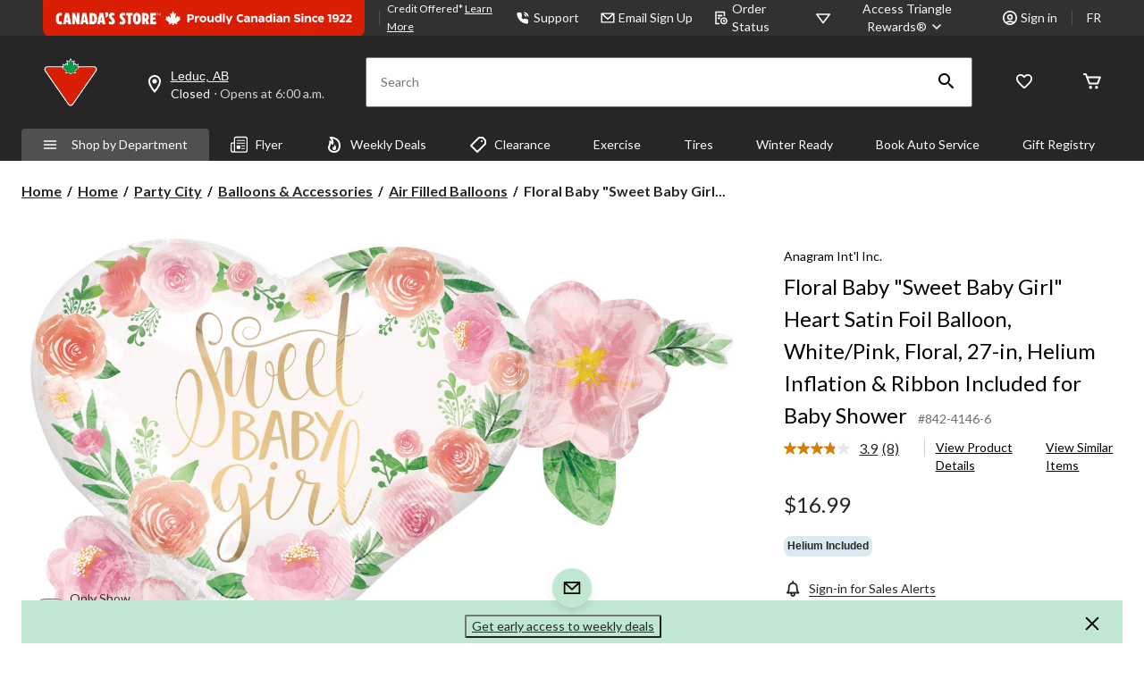

--- FILE ---
content_type: text/html;charset=UTF-8
request_url: https://imgs.signifyd.com/fp/tags?org_id=w2txo5aa&session_id=CTR_pEZdIA1Gn4z8qUu6slxOdVZ6EB2evB&pageid=2
body_size: 416
content:

<html lang="en">
 <head>
  <meta http-equiv="Content-Type" content="text/html; charset=UTF-8">
  <title>empty</title>
 </head>
<body>
 
 <div style="background:url(https://imgs.signifyd.com/fp/clear.png?org_id=w2txo5aa&session_id=ctr_pezdia1gn4z8quu6slxodvz6eb2evb&nonce=82179d224269e6d3&w=82179d224269e6d3&ck=0&m=1)"></div>
 <img src="https://imgs.signifyd.com/fp/clear.png?org_id=w2txo5aa&session_id=ctr_pezdia1gn4z8quu6slxodvz6eb2evb&nonce=82179d224269e6d3&ck=0&m=2" alt="empty" style="visibility:hidden"/>
 
 <script nonce="82179d224269e6d3" src="https://imgs.signifyd.com/fp/check.js;CIS3SID=4B88F1637FF42A69FC251DEE90906464?org_id=w2txo5aa&session_id=ctr_pezdia1gn4z8quu6slxodvz6eb2evb&nonce=82179d224269e6d3"></script>
 </body>
</html>


--- FILE ---
content_type: text/html; charset=utf-8
request_url: https://www.google.com/recaptcha/api2/aframe
body_size: 267
content:
<!DOCTYPE HTML><html><head><meta http-equiv="content-type" content="text/html; charset=UTF-8"></head><body><script nonce="sXN-WUfbH-pw692qpa4_Bg">/** Anti-fraud and anti-abuse applications only. See google.com/recaptcha */ try{var clients={'sodar':'https://pagead2.googlesyndication.com/pagead/sodar?'};window.addEventListener("message",function(a){try{if(a.source===window.parent){var b=JSON.parse(a.data);var c=clients[b['id']];if(c){var d=document.createElement('img');d.src=c+b['params']+'&rc='+(localStorage.getItem("rc::a")?sessionStorage.getItem("rc::b"):"");window.document.body.appendChild(d);sessionStorage.setItem("rc::e",parseInt(sessionStorage.getItem("rc::e")||0)+1);localStorage.setItem("rc::h",'1769118723413');}}}catch(b){}});window.parent.postMessage("_grecaptcha_ready", "*");}catch(b){}</script></body></html>

--- FILE ---
content_type: text/html;charset=UTF-8
request_url: https://imgs.signifyd.com/fp/ls_fp.html;CIS3SID=4B88F1637FF42A69FC251DEE90906464?org_id=w2txo5aa&session_id=ctr_pezdia1gn4z8quu6slxodvz6eb2evb&nonce=82179d224269e6d3
body_size: 15443
content:
<!DOCTYPE html><html lang="en"><title>empty</title><body><script type="text/javascript">var td_1n=td_1n||{};td_1n.td_2J=function(td_h,td_V){try{var td_i=[""];var td_S=0;for(var td_a=0;td_a<td_V.length;++td_a){td_i.push(String.fromCharCode(td_h.charCodeAt(td_S)^td_V.charCodeAt(td_a)));td_S++;
if(td_S>=td_h.length){td_S=0;}}return td_i.join("");}catch(td_P){return null;}};td_1n.td_2X=function(td_W){if(!String||!String.fromCharCode||!parseInt){return null;}try{this.td_c=td_W;this.td_d="";this.td_f=function(td_K,td_c){if(0===this.td_d.length){var td_r=this.td_c.substr(0,32);
var td_L="";for(var td_R=32;td_R<td_W.length;td_R+=2){td_L+=String.fromCharCode(parseInt(td_W.substr(td_R,2),16));}this.td_d=td_1n.td_2J(td_r,td_L);}if(this.td_d.substr){return this.td_d.substr(td_K,td_c);
}};}catch(td_n){}return null;};td_1n.td_1P=function(td_q){if(td_q===null||td_q.length===null||!String||!String.fromCharCode){return null;}var td_g=null;try{var td_W="";var td_u=[];var td_c=String.fromCharCode(48)+String.fromCharCode(48)+String.fromCharCode(48);
var td_O=0;for(var td_f=0;td_f<td_q.length;++td_f){if(65+td_O>=126){td_O=0;}var td_E=(td_c+td_q.charCodeAt(td_O++)).slice(-3);td_u.push(td_E);}var td_G=td_u.join("");td_O=0;for(var td_f=0;td_f<td_G.length;
++td_f){if(65+td_O>=126){td_O=0;}var td_t=String.fromCharCode(65+td_O++);if(td_t!==[][[]]+""){td_W+=td_t;}}td_g=td_1n.td_2J(td_W,td_G);}catch(td_Y){return null;}return td_g;};td_1n.td_4P=function(td_s){if(td_s===null||td_s.length===null){return null;
}var td_h="";try{var td_R="";var td_Y=0;for(var td_W=0;td_W<td_s.length;++td_W){if(65+td_Y>=126){td_Y=0;}var td_q=String.fromCharCode(65+td_Y++);if(td_q!==[][[]]+""){td_R+=td_q;}}var td_l=td_1n.td_2J(td_R,td_s);
var td_F=td_l.match(/.{1,3}/g);for(var td_W=0;td_W<td_F.length;++td_W){td_h+=String.fromCharCode(parseInt(td_F[td_W],10));}}catch(td_v){return null;}return td_h;};td_1n.tdz_54ba23cae530485bb1eaa64fd5e53979=new td_1n.td_2X("\x35\x34\x62\x61\x32\x33\x63\x61\x65\x35\x33\x30\x34\x38\x35\x62\x62\x31\x65\x61\x61\x36\x34\x66\x64\x35\x65\x35\x33\x39\x37\x39\x35\x30\x35\x30\x35\x35\x35\x32\x35\x34\x30\x31\x35\x33\x30\x34\x30\x31\x35\x37\x35\x35\x30\x32\x35\x36\x30\x66\x30\x36\x34\x34\x30\x65\x35\x30\x33\x61\x30\x65\x30\x64\x35\x32\x30\x39\x34\x30\x30\x65\x35\x33\x35\x38\x35\x39\x34\x30\x35\x62\x30\x61\x31\x66\x35\x66\x35\x36\x35\x66\x30\x64\x34\x31\x35\x32\x35\x65");
var td_1n=td_1n||{};if(typeof td_1n.td_6Z===[][[]]+""){td_1n.td_6Z=[];}function td_1O(td_u1){try{if(window.localStorage){var td_Zo=null;var td_fo=null;var td_Ue=window.localStorage.getItem(((typeof(td_1n.tdz_54ba23cae530485bb1eaa64fd5e53979)!=="undefined"&&typeof(td_1n.tdz_54ba23cae530485bb1eaa64fd5e53979.td_f)!=="undefined")?(td_1n.tdz_54ba23cae530485bb1eaa64fd5e53979.td_f(0,15)):null));
if(td_Ue!==null){var td_AQ=td_Ue.split("_");if(td_AQ.length===2){var td_Wt=td_AQ[1];if(td_Wt<td_r()){window.localStorage.setItem(((typeof(td_1n.tdz_54ba23cae530485bb1eaa64fd5e53979)!=="undefined"&&typeof(td_1n.tdz_54ba23cae530485bb1eaa64fd5e53979.td_f)!=="undefined")?(td_1n.tdz_54ba23cae530485bb1eaa64fd5e53979.td_f(0,15)):null),td_6i);
td_Zo=td_6i.split("_")[0];td_fo=td_AQ[0];}else{td_Zo=td_AQ[0];}}else{if(td_AQ.length===1){window.localStorage.setItem(((typeof(td_1n.tdz_54ba23cae530485bb1eaa64fd5e53979)!=="undefined"&&typeof(td_1n.tdz_54ba23cae530485bb1eaa64fd5e53979.td_f)!=="undefined")?(td_1n.tdz_54ba23cae530485bb1eaa64fd5e53979.td_f(0,15)):null),td_AQ[0]+"_"+td_6i.split("_")[1]);
td_Zo=td_AQ[0];}else{window.localStorage.setItem(((typeof(td_1n.tdz_54ba23cae530485bb1eaa64fd5e53979)!=="undefined"&&typeof(td_1n.tdz_54ba23cae530485bb1eaa64fd5e53979.td_f)!=="undefined")?(td_1n.tdz_54ba23cae530485bb1eaa64fd5e53979.td_f(0,15)):null),td_6i);
td_Zo=td_6i.split("_")[0];}}}else{window.localStorage.setItem(((typeof(td_1n.tdz_54ba23cae530485bb1eaa64fd5e53979)!=="undefined"&&typeof(td_1n.tdz_54ba23cae530485bb1eaa64fd5e53979.td_f)!=="undefined")?(td_1n.tdz_54ba23cae530485bb1eaa64fd5e53979.td_f(0,15)):null),td_6i);
td_Zo=td_6i.split("_")[0];}var td_fF="";if(td_fo!==null){td_fF=((typeof(td_1n.tdz_54ba23cae530485bb1eaa64fd5e53979)!=="undefined"&&typeof(td_1n.tdz_54ba23cae530485bb1eaa64fd5e53979.td_f)!=="undefined")?(td_1n.tdz_54ba23cae530485bb1eaa64fd5e53979.td_f(15,8)):null)+td_fo;
}var td_yQ=td_1Z+td_fF;if(typeof td_u1!==[][[]]+""&&td_u1===true){td_yQ+=((typeof(td_1n.tdz_54ba23cae530485bb1eaa64fd5e53979)!=="undefined"&&typeof(td_1n.tdz_54ba23cae530485bb1eaa64fd5e53979.td_f)!=="undefined")?(td_1n.tdz_54ba23cae530485bb1eaa64fd5e53979.td_f(23,4)):null)+td_1n.td_5y(((typeof(td_1n.tdz_54ba23cae530485bb1eaa64fd5e53979)!=="undefined"&&typeof(td_1n.tdz_54ba23cae530485bb1eaa64fd5e53979.td_f)!=="undefined")?(td_1n.tdz_54ba23cae530485bb1eaa64fd5e53979.td_f(27,4)):null)+td_Zo,td_2Z);
}else{td_u1=false;td_yQ+=((typeof(td_1n.tdz_54ba23cae530485bb1eaa64fd5e53979)!=="undefined"&&typeof(td_1n.tdz_54ba23cae530485bb1eaa64fd5e53979.td_f)!=="undefined")?(td_1n.tdz_54ba23cae530485bb1eaa64fd5e53979.td_f(31,4)):null)+td_1n.td_5y(((typeof(td_1n.tdz_54ba23cae530485bb1eaa64fd5e53979)!=="undefined"&&typeof(td_1n.tdz_54ba23cae530485bb1eaa64fd5e53979.td_f)!=="undefined")?(td_1n.tdz_54ba23cae530485bb1eaa64fd5e53979.td_f(35,4)):null)+td_Zo,td_2Z);
}td_1X(td_yQ,document);if(typeof td_4G!==[][[]]+""){td_4G(td_u1);}return td_yQ;}}catch(td_W1){}}function td_5z(){td_1n.td_3B();td_1n.td_5j(document);td_V();td_1O(true);}td_1n.td_6Z.push(function(){var td_3d= new td_1n.td_2X("[base64]");td_2Z=(td_3d)?td_3d.td_f(169,34):null;td_1Z=(td_3d)?td_3d.td_f(0,123):null;td_6i=(td_3d)?td_3d.td_f(123,46):null;});var td_2W={};td_2W.td_5A=function(td_k,td_F){td_F=(typeof td_F===[][[]]+"")?true:td_F;if(td_F){td_k=td_4U.td_0b(td_k);}var td_f=[1518500249,1859775393,2400959708,3395469782];td_k+=String.fromCharCode(128);
var td_u=td_k.length/4+2;var td_Y=Math.ceil(td_u/16);var td_I=new Array(td_Y);for(var td_K=0;td_K<td_Y;td_K++){td_I[td_K]=new Array(16);for(var td_S=0;td_S<16;td_S++){td_I[td_K][td_S]=(td_k.charCodeAt(td_K*64+td_S*4)<<24)|(td_k.charCodeAt(td_K*64+td_S*4+1)<<16)|(td_k.charCodeAt(td_K*64+td_S*4+2)<<8)|(td_k.charCodeAt(td_K*64+td_S*4+3));
}}td_I[td_Y-1][14]=((td_k.length-1)*8)/Math.pow(2,32);td_I[td_Y-1][14]=Math.floor(td_I[td_Y-1][14]);td_I[td_Y-1][15]=((td_k.length-1)*8)&4294967295;var td_p=1732584193;var td_B=4023233417;var td_m=2562383102;
var td_Q=271733878;var td_h=3285377520;var td_b=new Array(80);var td_G,td_V,td_X,td_o,td_Z;for(var td_K=0;td_K<td_Y;td_K++){for(var td_A=0;td_A<16;td_A++){td_b[td_A]=td_I[td_K][td_A];}for(var td_A=16;td_A<80;
td_A++){td_b[td_A]=td_2W.td_2h(td_b[td_A-3]^td_b[td_A-8]^td_b[td_A-14]^td_b[td_A-16],1);}td_G=td_p;td_V=td_B;td_X=td_m;td_o=td_Q;td_Z=td_h;for(var td_A=0;td_A<80;td_A++){var td_O=Math.floor(td_A/20);var td_J=(td_2W.td_2h(td_G,5)+td_2W.f(td_O,td_V,td_X,td_o)+td_Z+td_f[td_O]+td_b[td_A])&4294967295;
td_Z=td_o;td_o=td_X;td_X=td_2W.td_2h(td_V,30);td_V=td_G;td_G=td_J;}td_p=(td_p+td_G)&4294967295;td_B=(td_B+td_V)&4294967295;td_m=(td_m+td_X)&4294967295;td_Q=(td_Q+td_o)&4294967295;td_h=(td_h+td_Z)&4294967295;
}return td_2W.td_4I(td_p)+td_2W.td_4I(td_B)+td_2W.td_4I(td_m)+td_2W.td_4I(td_Q)+td_2W.td_4I(td_h);};td_2W.f=function(td_K,td_o,td_F,td_Q){switch(td_K){case 0:return(td_o&td_F)^(~td_o&td_Q);case 1:return td_o^td_F^td_Q;
case 2:return(td_o&td_F)^(td_o&td_Q)^(td_F&td_Q);case 3:return td_o^td_F^td_Q;}};td_2W.td_2h=function(td_G,td_P){return(td_G<<td_P)|(td_G>>>(32-td_P));};td_2W.td_4I=function(td_m){var td_G="",td_I;for(var td_S=7;
td_S>=0;td_S--){td_I=(td_m>>>(td_S*4))&15;td_G+=td_I.toString(16);}return td_G;};var td_4U={};td_4U.td_0b=function(td_A){var td_V=td_A.replace(/[\u0080-\u07ff]/g,function(td_k){var td_S=td_k.charCodeAt(0);
return String.fromCharCode(192|td_S>>6,128|td_S&63);});td_V=td_V.replace(/[\u0800-\uffff]/g,function(td_B){var td_p=td_B.charCodeAt(0);return String.fromCharCode(224|td_p>>12,128|td_p>>6&63,128|td_p&63);
});return td_V;};function td_5g(td_o){return td_2W.td_5A(td_o,true);}var td_1n=td_1n||{};td_1n.td_6t=function(){};td_1n.hasDebug=false;td_1n.trace=function(){};td_1n.hasTrace=false;td_1n.tdz_16742b9e5028437ab8f14b5a40fafa3b=new td_1n.td_2X("\x31\x36\x37\x34\x32\x62\x39\x65\x35\x30\x32\x38\x34\x33\x37\x61\x62\x38\x66\x31\x34\x62\x35\x61\x34\x30\x66\x61\x66\x61\x33\x62\x31\x31\x37\x39\x36\x37\x36\x36\x31\x64\x34\x32\x37\x36\x33\x35\x36\x37\x37\x66\x34\x32\x35\x64\x34\x36\x35\x32\x31\x37\x32\x65\x33\x32\x36\x63\x34\x39\x31\x31\x37\x62\x33\x32\x36\x31\x32\x65\x34\x34\x35\x35\x31\x34\x30\x30\x34\x36\x33\x35\x35\x63\x31\x37\x35\x32\x35\x65\x37\x38\x34\x34\x35\x37\x31\x30\x35\x38\x34\x35\x37\x38\x35\x39\x35\x63\x35\x31\x37\x31\x35\x37\x35\x30\x30\x34\x34\x64\x37\x64\x30\x32\x35\x36\x35\x31\x32\x37\x35\x31\x30\x36\x31\x62\x37\x35\x30\x32\x30\x36\x32\x33\x30\x35\x35\x34\x32\x33\x31\x65\x37\x33\x35\x33\x35\x33\x37\x33\x32\x37\x35\x64\x30\x32\x35\x63\x37\x66\x36\x31\x31\x37\x37\x31\x35\x37\x35\x30\x30\x38\x32\x64\x36\x62\x33\x66\x35\x30\x37\x36\x31\x30\x35\x61\x31\x36\x34\x37\x35\x35\x31\x34\x33\x38\x30\x37\x30\x66\x35\x37\x30\x37\x34\x39\x36\x35\x35\x36\x35\x39\x34\x31\x31\x37\x35\x37\x30\x32\x37\x37\x34\x32\x35\x64\x34\x66\x34\x37\x35\x36\x34\x35\x33\x34\x32\x31\x37\x61\x31\x34\x35\x65\x34\x33\x31\x31\x35\x30\x31\x33\x36\x31\x37\x33\x32\x62\x30\x65\x30\x34\x30\x38\x35\x66\x30\x37\x36\x31\x34\x33\x35\x31\x35\x32\x35\x62\x30\x63\x37\x61\x30\x64\x34\x37\x35\x66\x35\x66\x35\x64\x37\x62\x35\x65\x35\x39\x30\x38\x33\x35\x35\x64\x30\x34\x37\x65\x35\x39\x30\x63\x35\x63\x33\x36\x35\x31\x35\x32\x34\x39\x32\x37\x31\x65\x30\x38\x37\x63\x33\x31\x37\x37\x35\x66\x34\x35\x35\x31\x35\x34\x30\x64\x34\x31\x32\x36\x34\x37\x35\x39\x37\x64\x36\x62\x36\x63\x35\x61\x35\x36\x30\x65\x32\x66\x35\x31\x34\x39\x37\x63\x35\x64\x31\x37\x35\x63\x32\x33\x34\x36\x35\x66\x31\x31\x31\x32\x30\x33\x31\x33\x37\x32\x31\x32\x34\x31\x35\x61\x35\x32\x36\x37\x35\x33\x30\x34\x35\x38\x31\x37\x35\x63\x36\x36\x35\x37\x34\x61\x34\x37\x35\x61\x35\x38\x30\x66\x30\x62\x37\x62\x30\x37\x35\x33\x37\x66\x32\x36\x37\x30\x32\x61\x35\x62\x35\x65\x31\x37\x31\x34\x30\x33\x31\x33\x35\x63\x31\x30\x37\x32\x35\x37\x35\x61\x35\x64\x35\x63\x30\x64\x37\x37\x30\x30\x34\x31\x34\x33\x35\x31\x35\x39\x34\x34\x35\x36\x37\x61\x33\x32\x32\x62\x37\x64\x32\x33\x34\x39\x34\x34\x30\x65\x35\x61\x31\x33\x35\x31\x34\x32\x32\x66\x32\x34\x32\x62\x30\x65\x35\x31\x30\x62\x35\x64\x35\x33\x36\x33\x34\x36\x35\x62\x30\x36\x35\x63\x30\x62\x34\x31\x34\x32\x34\x34\x37\x66\x35\x31\x35\x30\x35\x63\x30\x65\x32\x66\x35\x37\x31\x63\x35\x38\x35\x38\x30\x65\x35\x34\x33\x36\x35\x64\x35\x65\x33\x31\x30\x38\x30\x38\x30\x35\x35\x63\x31\x35\x34\x32\x37\x62\x35\x36\x35\x37\x36\x35\x30\x62\x35\x37\x30\x31\x35\x61\x34\x37\x34\x31\x31\x38\x36\x34\x35\x62\x35\x38\x30\x66\x30\x37\x37\x39\x30\x38\x35\x35\x34\x36\x30\x64\x35\x63\x30\x35\x37\x62\x34\x30\x30\x33\x30\x66\x32\x34\x33\x32\x37\x37\x33\x31\x34\x34\x35\x38\x37\x38\x36\x37\x37\x65\x30\x62\x35\x37\x31\x30\x34\x64\x31\x30\x35\x33\x34\x61\x35\x39\x37\x66\x35\x65\x30\x66\x31\x37\x34\x30\x32\x34\x35\x64\x35\x35\x30\x31\x35\x65\x32\x33\x35\x31\x34\x32\x31\x34\x31\x38\x30\x66\x33\x31\x35\x62\x30\x64\x35\x66\x35\x33\x35\x65\x36\x34\x35\x61\x30\x64\x35\x37\x30\x30\x31\x61\x35\x39\x36\x32\x35\x37\x35\x30\x35\x61\x36\x37\x30\x30\x30\x36\x37\x34\x30\x66\x35\x66\x34\x31\x31\x61\x31\x35\x30\x30\x35\x35\x34\x32\x30\x35\x30\x39\x33\x31\x30\x38\x35\x64\x30\x36\x35\x65\x34\x31\x34\x34\x31\x34\x30\x33\x35\x32\x36\x65\x30\x63\x35\x62\x35\x34\x35\x64\x34\x66\x34\x37\x31\x33\x30\x66\x34\x66\x35\x33\x36\x66\x30\x66\x35\x66\x35\x30\x30\x64\x34\x32\x31\x32\x31\x34\x30\x38\x33\x31\x30\x38\x30\x38\x30\x35\x35\x63\x31\x35\x34\x32\x31\x36\x30\x30\x36\x33\x35\x62\x30\x63\x35\x64\x30\x61\x34\x32\x34\x33\x31\x32\x36\x65\x35\x64\x34\x30\x34\x33\x30\x30\x33\x35\x35\x31\x30\x38\x35\x35\x35\x62\x31\x35\x34\x36\x34\x31\x36\x37\x35\x35\x31\x34\x31\x37\x30\x33\x31\x33\x31\x33\x35\x30\x30\x31\x30\x36\x30\x34\x36\x33\x35\x62\x30\x63\x35\x64\x30\x61\x34\x32\x34\x33\x31\x32\x36\x30\x36\x34\x36\x34\x35\x65\x30\x66\x30\x36\x35\x37\x31\x31\x34\x32\x31\x34\x35\x30\x30\x35\x35\x31\x30\x34\x36\x37\x30\x66\x30\x66\x30\x32\x30\x65\x34\x34\x31\x31\x31\x31\x37\x62\x37\x32\x36\x33\x35\x62\x30\x63\x35\x64\x30\x61\x34\x32\x34\x33\x31\x32\x30\x31\x30\x63\x36\x34\x35\x65\x30\x66\x30\x36\x35\x37\x31\x31\x34\x32\x31\x34\x35\x62\x30\x30\x33\x36\x35\x64\x35\x65\x30\x32\x30\x65\x31\x31\x31\x32\x31\x33\x32\x63\x36\x35\x31\x36\x30\x33\x31\x61\x30\x32\x33\x35\x35\x30\x30\x62\x35\x31\x35\x66\x34\x35\x34\x62\x31\x34\x37\x30\x37\x32\x33\x36\x30\x62\x35\x36\x30\x32\x35\x65\x34\x33\x31\x31\x31\x35\x35\x32\x31\x61\x30\x31\x35\x37\x32\x63\x30\x37\x30\x32\x31\x33\x32\x64\x36\x32\x31\x36\x36\x66\x37\x39\x35\x33\x30\x31\x31\x39\x32\x61\x36\x36\x36\x37\x35\x62\x35\x36\x35\x30\x35\x63\x34\x30\x31\x32\x34\x32\x36\x38\x30\x65\x35\x65\x35\x61\x30\x37\x31\x35\x35\x37\x31\x61\x30\x30\x33\x31\x30\x38\x30\x38\x30\x35\x35\x63\x31\x35\x34\x32\x31\x36\x36\x37\x35\x63\x35\x64\x30\x63\x35\x63\x34\x35\x30\x32\x31\x65\x30\x32\x36\x66\x35\x64\x35\x64\x35\x33\x30\x65\x31\x35\x34\x62\x34\x36\x36\x31\x35\x63\x30\x64\x35\x62\x30\x34\x31\x34\x30\x38\x34\x38\x35\x31\x33\x31\x30\x38\x35\x64\x30\x36\x35\x65\x34\x31\x34\x34\x31\x34\x36\x32\x30\x61\x35\x36\x30\x62\x35\x30\x31\x30\x30\x61\x31\x36\x30\x35\x36\x34\x35\x65\x30\x66\x30\x36\x35\x37\x31\x31\x34\x32\x31\x34\x33\x32\x35\x64\x30\x65\x35\x61\x35\x35\x34\x36\x35\x30\x35\x36\x34\x66\x30\x33\x31\x37\x35\x66\x35\x64\x35\x39\x35\x62\x34\x35\x30\x63\x36\x65\x30\x63\x35\x62\x35\x34\x35\x64\x34\x66\x34\x37\x31\x33\x30\x36\x35\x30\x32\x66\x35\x39\x30\x35\x37\x38\x35\x61\x31\x36\x35\x30\x30\x64\x36\x32\x35\x39\x31\x35\x30\x38\x30\x39\x30\x66\x37\x63\x33\x31\x35\x38\x36\x36\x35\x36\x35\x30\x31\x32\x33\x61\x31\x39\x30\x63\x37\x61\x36\x33\x31\x32\x37\x37\x36\x34\x36\x31\x35\x65\x31\x32\x34\x32\x35\x36\x30\x39\x34\x35\x31\x34\x30\x33\x31\x35\x31\x37\x35\x35\x35\x63\x30\x66\x30\x35\x34\x36\x33\x34\x36\x31\x32\x65\x35\x65\x35\x34\x35\x64\x35\x31\x35\x31\x31\x36\x36\x32\x30\x61\x35\x37\x35\x61\x35\x37\x35\x62\x34\x30\x31\x33\x36\x34\x30\x30\x30\x34\x35\x39\x31\x34\x35\x38\x36\x36\x30\x37\x35\x38\x30\x65\x34\x30\x35\x35\x32\x38\x30\x65\x31\x32\x30\x38\x35\x35\x30\x62\x35\x32\x35\x37\x34\x33\x35\x64\x35\x64\x30\x63\x36\x34\x31\x36\x35\x34\x35\x36\x35\x33\x34\x61\x35\x64\x35\x31\x34\x35\x30\x30\x31\x34\x35\x64\x35\x63\x31\x65\x31\x62\x32\x30\x34\x37\x30\x30\x34\x32\x35\x35\x30\x33\x30\x35\x30\x31\x30\x34\x30\x39\x34\x64\x31\x65\x34\x36\x34\x32\x35\x32\x35\x34\x30\x62\x35\x37\x35\x66\x31\x61\x31\x66\x35\x62\x36\x38\x35\x63\x35\x63\x35\x39\x30\x34\x34\x64\x35\x31\x33\x36\x35\x30\x35\x30\x31\x31\x34\x31\x31\x33\x35\x64\x35\x65\x30\x31\x30\x38\x33\x36\x30\x30\x35\x37\x34\x32\x36\x39\x34\x36\x35\x62\x35\x35\x34\x36\x30\x34\x35\x36\x31\x37\x35\x38\x36\x36\x35\x37\x34\x61\x34\x37\x35\x61\x35\x38\x30\x66\x32\x33\x35\x36\x30\x32\x34\x33\x35\x62\x30\x62\x35\x31\x34\x31\x30\x35\x30\x38\x31\x36\x31\x39\x34\x36\x33\x32\x35\x36\x30\x35\x35\x65\x35\x33\x31\x37\x37\x32\x35\x65\x31\x37\x35\x63\x30\x62\x34\x31\x31\x30\x37\x62\x35\x62\x35\x62\x35\x64\x34\x34");
var td_1n=td_1n||{};var td_d=0;var td_L=1;var td_j=2;var td_E=3;var td_n=4;td_1n.td_3M=td_d;var td_4S={td_4g:function(){if(typeof navigator!==[][[]]+""){this.td_q(navigator.userAgent,navigator.vendor,navigator.platform,navigator.appVersion,window.opera);
}},td_q:function(td_u,td_P,td_a,td_p,td_t){this.td_w=[{string:td_u,subString:((typeof(td_1n.tdz_16742b9e5028437ab8f14b5a40fafa3b)!=="undefined"&&typeof(td_1n.tdz_16742b9e5028437ab8f14b5a40fafa3b.td_f)!=="undefined")?(td_1n.tdz_16742b9e5028437ab8f14b5a40fafa3b.td_f(0,5)):null),versionSearch:((typeof(td_1n.tdz_16742b9e5028437ab8f14b5a40fafa3b)!=="undefined"&&typeof(td_1n.tdz_16742b9e5028437ab8f14b5a40fafa3b.td_f)!=="undefined")?(td_1n.tdz_16742b9e5028437ab8f14b5a40fafa3b.td_f(5,4)):null),identity:((typeof(td_1n.tdz_16742b9e5028437ab8f14b5a40fafa3b)!=="undefined"&&typeof(td_1n.tdz_16742b9e5028437ab8f14b5a40fafa3b.td_f)!=="undefined")?(td_1n.tdz_16742b9e5028437ab8f14b5a40fafa3b.td_f(9,5)):null)},{string:td_u,subString:((typeof(td_1n.tdz_16742b9e5028437ab8f14b5a40fafa3b)!=="undefined"&&typeof(td_1n.tdz_16742b9e5028437ab8f14b5a40fafa3b.td_f)!=="undefined")?(td_1n.tdz_16742b9e5028437ab8f14b5a40fafa3b.td_f(14,5)):null),versionSearch:((typeof(td_1n.tdz_16742b9e5028437ab8f14b5a40fafa3b)!=="undefined"&&typeof(td_1n.tdz_16742b9e5028437ab8f14b5a40fafa3b.td_f)!=="undefined")?(td_1n.tdz_16742b9e5028437ab8f14b5a40fafa3b.td_f(19,4)):null),identity:((typeof(td_1n.tdz_16742b9e5028437ab8f14b5a40fafa3b)!=="undefined"&&typeof(td_1n.tdz_16742b9e5028437ab8f14b5a40fafa3b.td_f)!=="undefined")?(td_1n.tdz_16742b9e5028437ab8f14b5a40fafa3b.td_f(23,11)):null)},{string:td_u,subString:((typeof(td_1n.tdz_16742b9e5028437ab8f14b5a40fafa3b)!=="undefined"&&typeof(td_1n.tdz_16742b9e5028437ab8f14b5a40fafa3b.td_f)!=="undefined")?(td_1n.tdz_16742b9e5028437ab8f14b5a40fafa3b.td_f(34,10)):null),versionSearch:((typeof(td_1n.tdz_16742b9e5028437ab8f14b5a40fafa3b)!=="undefined"&&typeof(td_1n.tdz_16742b9e5028437ab8f14b5a40fafa3b.td_f)!=="undefined")?(td_1n.tdz_16742b9e5028437ab8f14b5a40fafa3b.td_f(34,10)):null),identity:((typeof(td_1n.tdz_16742b9e5028437ab8f14b5a40fafa3b)!=="undefined"&&typeof(td_1n.tdz_16742b9e5028437ab8f14b5a40fafa3b.td_f)!=="undefined")?(td_1n.tdz_16742b9e5028437ab8f14b5a40fafa3b.td_f(34,10)):null)},{string:td_u,subString:((typeof(td_1n.tdz_16742b9e5028437ab8f14b5a40fafa3b)!=="undefined"&&typeof(td_1n.tdz_16742b9e5028437ab8f14b5a40fafa3b.td_f)!=="undefined")?(td_1n.tdz_16742b9e5028437ab8f14b5a40fafa3b.td_f(44,5)):null),versionSearch:((typeof(td_1n.tdz_16742b9e5028437ab8f14b5a40fafa3b)!=="undefined"&&typeof(td_1n.tdz_16742b9e5028437ab8f14b5a40fafa3b.td_f)!=="undefined")?(td_1n.tdz_16742b9e5028437ab8f14b5a40fafa3b.td_f(49,4)):null),identity:((typeof(td_1n.tdz_16742b9e5028437ab8f14b5a40fafa3b)!=="undefined"&&typeof(td_1n.tdz_16742b9e5028437ab8f14b5a40fafa3b.td_f)!=="undefined")?(td_1n.tdz_16742b9e5028437ab8f14b5a40fafa3b.td_f(49,4)):null)},{string:td_u,subString:((typeof(td_1n.tdz_16742b9e5028437ab8f14b5a40fafa3b)!=="undefined"&&typeof(td_1n.tdz_16742b9e5028437ab8f14b5a40fafa3b.td_f)!=="undefined")?(td_1n.tdz_16742b9e5028437ab8f14b5a40fafa3b.td_f(53,4)):null),versionSearch:((typeof(td_1n.tdz_16742b9e5028437ab8f14b5a40fafa3b)!=="undefined"&&typeof(td_1n.tdz_16742b9e5028437ab8f14b5a40fafa3b.td_f)!=="undefined")?(td_1n.tdz_16742b9e5028437ab8f14b5a40fafa3b.td_f(57,3)):null),identity:((typeof(td_1n.tdz_16742b9e5028437ab8f14b5a40fafa3b)!=="undefined"&&typeof(td_1n.tdz_16742b9e5028437ab8f14b5a40fafa3b.td_f)!=="undefined")?(td_1n.tdz_16742b9e5028437ab8f14b5a40fafa3b.td_f(49,4)):null)},{string:td_u,subString:((typeof(td_1n.tdz_16742b9e5028437ab8f14b5a40fafa3b)!=="undefined"&&typeof(td_1n.tdz_16742b9e5028437ab8f14b5a40fafa3b.td_f)!=="undefined")?(td_1n.tdz_16742b9e5028437ab8f14b5a40fafa3b.td_f(60,5)):null),versionSearch:((typeof(td_1n.tdz_16742b9e5028437ab8f14b5a40fafa3b)!=="undefined"&&typeof(td_1n.tdz_16742b9e5028437ab8f14b5a40fafa3b.td_f)!=="undefined")?(td_1n.tdz_16742b9e5028437ab8f14b5a40fafa3b.td_f(65,4)):null),identity:((typeof(td_1n.tdz_16742b9e5028437ab8f14b5a40fafa3b)!=="undefined"&&typeof(td_1n.tdz_16742b9e5028437ab8f14b5a40fafa3b.td_f)!=="undefined")?(td_1n.tdz_16742b9e5028437ab8f14b5a40fafa3b.td_f(49,4)):null)},{string:td_u,subString:((typeof(td_1n.tdz_16742b9e5028437ab8f14b5a40fafa3b)!=="undefined"&&typeof(td_1n.tdz_16742b9e5028437ab8f14b5a40fafa3b.td_f)!=="undefined")?(td_1n.tdz_16742b9e5028437ab8f14b5a40fafa3b.td_f(69,7)):null),versionSearch:((typeof(td_1n.tdz_16742b9e5028437ab8f14b5a40fafa3b)!=="undefined"&&typeof(td_1n.tdz_16742b9e5028437ab8f14b5a40fafa3b.td_f)!=="undefined")?(td_1n.tdz_16742b9e5028437ab8f14b5a40fafa3b.td_f(76,6)):null),identity:((typeof(td_1n.tdz_16742b9e5028437ab8f14b5a40fafa3b)!=="undefined"&&typeof(td_1n.tdz_16742b9e5028437ab8f14b5a40fafa3b.td_f)!=="undefined")?(td_1n.tdz_16742b9e5028437ab8f14b5a40fafa3b.td_f(49,4)):null)},{string:td_u,subString:((typeof(td_1n.tdz_16742b9e5028437ab8f14b5a40fafa3b)!=="undefined"&&typeof(td_1n.tdz_16742b9e5028437ab8f14b5a40fafa3b.td_f)!=="undefined")?(td_1n.tdz_16742b9e5028437ab8f14b5a40fafa3b.td_f(82,9)):null),versionSearch:((typeof(td_1n.tdz_16742b9e5028437ab8f14b5a40fafa3b)!=="undefined"&&typeof(td_1n.tdz_16742b9e5028437ab8f14b5a40fafa3b.td_f)!=="undefined")?(td_1n.tdz_16742b9e5028437ab8f14b5a40fafa3b.td_f(82,9)):null),identity:((typeof(td_1n.tdz_16742b9e5028437ab8f14b5a40fafa3b)!=="undefined"&&typeof(td_1n.tdz_16742b9e5028437ab8f14b5a40fafa3b.td_f)!=="undefined")?(td_1n.tdz_16742b9e5028437ab8f14b5a40fafa3b.td_f(91,6)):null)},{string:td_u,subString:((typeof(td_1n.tdz_16742b9e5028437ab8f14b5a40fafa3b)!=="undefined"&&typeof(td_1n.tdz_16742b9e5028437ab8f14b5a40fafa3b.td_f)!=="undefined")?(td_1n.tdz_16742b9e5028437ab8f14b5a40fafa3b.td_f(97,14)):null),identity:((typeof(td_1n.tdz_16742b9e5028437ab8f14b5a40fafa3b)!=="undefined"&&typeof(td_1n.tdz_16742b9e5028437ab8f14b5a40fafa3b.td_f)!=="undefined")?(td_1n.tdz_16742b9e5028437ab8f14b5a40fafa3b.td_f(97,14)):null)},{string:td_u,subString:((typeof(td_1n.tdz_16742b9e5028437ab8f14b5a40fafa3b)!=="undefined"&&typeof(td_1n.tdz_16742b9e5028437ab8f14b5a40fafa3b.td_f)!=="undefined")?(td_1n.tdz_16742b9e5028437ab8f14b5a40fafa3b.td_f(111,9)):null),identity:((typeof(td_1n.tdz_16742b9e5028437ab8f14b5a40fafa3b)!=="undefined"&&typeof(td_1n.tdz_16742b9e5028437ab8f14b5a40fafa3b.td_f)!=="undefined")?(td_1n.tdz_16742b9e5028437ab8f14b5a40fafa3b.td_f(111,9)):null)},{string:td_u,subString:((typeof(td_1n.tdz_16742b9e5028437ab8f14b5a40fafa3b)!=="undefined"&&typeof(td_1n.tdz_16742b9e5028437ab8f14b5a40fafa3b.td_f)!=="undefined")?(td_1n.tdz_16742b9e5028437ab8f14b5a40fafa3b.td_f(120,8)):null),identity:((typeof(td_1n.tdz_16742b9e5028437ab8f14b5a40fafa3b)!=="undefined"&&typeof(td_1n.tdz_16742b9e5028437ab8f14b5a40fafa3b.td_f)!=="undefined")?(td_1n.tdz_16742b9e5028437ab8f14b5a40fafa3b.td_f(111,9)):null)},{string:td_u,subString:((typeof(td_1n.tdz_16742b9e5028437ab8f14b5a40fafa3b)!=="undefined"&&typeof(td_1n.tdz_16742b9e5028437ab8f14b5a40fafa3b.td_f)!=="undefined")?(td_1n.tdz_16742b9e5028437ab8f14b5a40fafa3b.td_f(128,6)):null),identity:((typeof(td_1n.tdz_16742b9e5028437ab8f14b5a40fafa3b)!=="undefined"&&typeof(td_1n.tdz_16742b9e5028437ab8f14b5a40fafa3b.td_f)!=="undefined")?(td_1n.tdz_16742b9e5028437ab8f14b5a40fafa3b.td_f(128,6)):null)},{string:td_u,subString:((typeof(td_1n.tdz_16742b9e5028437ab8f14b5a40fafa3b)!=="undefined"&&typeof(td_1n.tdz_16742b9e5028437ab8f14b5a40fafa3b.td_f)!=="undefined")?(td_1n.tdz_16742b9e5028437ab8f14b5a40fafa3b.td_f(134,6)):null),identity:((typeof(td_1n.tdz_16742b9e5028437ab8f14b5a40fafa3b)!=="undefined"&&typeof(td_1n.tdz_16742b9e5028437ab8f14b5a40fafa3b.td_f)!=="undefined")?(td_1n.tdz_16742b9e5028437ab8f14b5a40fafa3b.td_f(134,6)):null)},{string:td_u,subString:((typeof(td_1n.tdz_16742b9e5028437ab8f14b5a40fafa3b)!=="undefined"&&typeof(td_1n.tdz_16742b9e5028437ab8f14b5a40fafa3b.td_f)!=="undefined")?(td_1n.tdz_16742b9e5028437ab8f14b5a40fafa3b.td_f(140,7)):null),versionSearch:((typeof(td_1n.tdz_16742b9e5028437ab8f14b5a40fafa3b)!=="undefined"&&typeof(td_1n.tdz_16742b9e5028437ab8f14b5a40fafa3b.td_f)!=="undefined")?(td_1n.tdz_16742b9e5028437ab8f14b5a40fafa3b.td_f(147,8)):null),identity:((typeof(td_1n.tdz_16742b9e5028437ab8f14b5a40fafa3b)!=="undefined"&&typeof(td_1n.tdz_16742b9e5028437ab8f14b5a40fafa3b.td_f)!=="undefined")?(td_1n.tdz_16742b9e5028437ab8f14b5a40fafa3b.td_f(140,7)):null)},{string:td_u,subString:((typeof(td_1n.tdz_16742b9e5028437ab8f14b5a40fafa3b)!=="undefined"&&typeof(td_1n.tdz_16742b9e5028437ab8f14b5a40fafa3b.td_f)!=="undefined")?(td_1n.tdz_16742b9e5028437ab8f14b5a40fafa3b.td_f(155,5)):null),identity:((typeof(td_1n.tdz_16742b9e5028437ab8f14b5a40fafa3b)!=="undefined"&&typeof(td_1n.tdz_16742b9e5028437ab8f14b5a40fafa3b.td_f)!=="undefined")?(td_1n.tdz_16742b9e5028437ab8f14b5a40fafa3b.td_f(160,7)):null),versionSearch:((typeof(td_1n.tdz_16742b9e5028437ab8f14b5a40fafa3b)!=="undefined"&&typeof(td_1n.tdz_16742b9e5028437ab8f14b5a40fafa3b.td_f)!=="undefined")?(td_1n.tdz_16742b9e5028437ab8f14b5a40fafa3b.td_f(155,5)):null)},{string:td_u,subString:((typeof(td_1n.tdz_16742b9e5028437ab8f14b5a40fafa3b)!=="undefined"&&typeof(td_1n.tdz_16742b9e5028437ab8f14b5a40fafa3b.td_f)!=="undefined")?(td_1n.tdz_16742b9e5028437ab8f14b5a40fafa3b.td_f(167,5)):null),identity:((typeof(td_1n.tdz_16742b9e5028437ab8f14b5a40fafa3b)!=="undefined"&&typeof(td_1n.tdz_16742b9e5028437ab8f14b5a40fafa3b.td_f)!=="undefined")?(td_1n.tdz_16742b9e5028437ab8f14b5a40fafa3b.td_f(134,6)):null),versionSearch:((typeof(td_1n.tdz_16742b9e5028437ab8f14b5a40fafa3b)!=="undefined"&&typeof(td_1n.tdz_16742b9e5028437ab8f14b5a40fafa3b.td_f)!=="undefined")?(td_1n.tdz_16742b9e5028437ab8f14b5a40fafa3b.td_f(167,5)):null)},{string:td_u,subString:((typeof(td_1n.tdz_16742b9e5028437ab8f14b5a40fafa3b)!=="undefined"&&typeof(td_1n.tdz_16742b9e5028437ab8f14b5a40fafa3b.td_f)!=="undefined")?(td_1n.tdz_16742b9e5028437ab8f14b5a40fafa3b.td_f(172,18)):null),identity:((typeof(td_1n.tdz_16742b9e5028437ab8f14b5a40fafa3b)!=="undefined"&&typeof(td_1n.tdz_16742b9e5028437ab8f14b5a40fafa3b.td_f)!=="undefined")?(td_1n.tdz_16742b9e5028437ab8f14b5a40fafa3b.td_f(172,18)):null),versionSearch:((typeof(td_1n.tdz_16742b9e5028437ab8f14b5a40fafa3b)!=="undefined"&&typeof(td_1n.tdz_16742b9e5028437ab8f14b5a40fafa3b.td_f)!=="undefined")?(td_1n.tdz_16742b9e5028437ab8f14b5a40fafa3b.td_f(172,18)):null)},{string:td_P,subString:((typeof(td_1n.tdz_16742b9e5028437ab8f14b5a40fafa3b)!=="undefined"&&typeof(td_1n.tdz_16742b9e5028437ab8f14b5a40fafa3b.td_f)!=="undefined")?(td_1n.tdz_16742b9e5028437ab8f14b5a40fafa3b.td_f(190,5)):null),identity:((typeof(td_1n.tdz_16742b9e5028437ab8f14b5a40fafa3b)!=="undefined"&&typeof(td_1n.tdz_16742b9e5028437ab8f14b5a40fafa3b.td_f)!=="undefined")?(td_1n.tdz_16742b9e5028437ab8f14b5a40fafa3b.td_f(195,6)):null),versionSearch:((typeof(td_1n.tdz_16742b9e5028437ab8f14b5a40fafa3b)!=="undefined"&&typeof(td_1n.tdz_16742b9e5028437ab8f14b5a40fafa3b.td_f)!=="undefined")?(td_1n.tdz_16742b9e5028437ab8f14b5a40fafa3b.td_f(201,7)):null)},{prop:td_t,identity:((typeof(td_1n.tdz_16742b9e5028437ab8f14b5a40fafa3b)!=="undefined"&&typeof(td_1n.tdz_16742b9e5028437ab8f14b5a40fafa3b.td_f)!=="undefined")?(td_1n.tdz_16742b9e5028437ab8f14b5a40fafa3b.td_f(9,5)):null),versionSearch:((typeof(td_1n.tdz_16742b9e5028437ab8f14b5a40fafa3b)!=="undefined"&&typeof(td_1n.tdz_16742b9e5028437ab8f14b5a40fafa3b.td_f)!=="undefined")?(td_1n.tdz_16742b9e5028437ab8f14b5a40fafa3b.td_f(201,7)):null)},{string:td_P,subString:((typeof(td_1n.tdz_16742b9e5028437ab8f14b5a40fafa3b)!=="undefined"&&typeof(td_1n.tdz_16742b9e5028437ab8f14b5a40fafa3b.td_f)!=="undefined")?(td_1n.tdz_16742b9e5028437ab8f14b5a40fafa3b.td_f(208,4)):null),identity:((typeof(td_1n.tdz_16742b9e5028437ab8f14b5a40fafa3b)!=="undefined"&&typeof(td_1n.tdz_16742b9e5028437ab8f14b5a40fafa3b.td_f)!=="undefined")?(td_1n.tdz_16742b9e5028437ab8f14b5a40fafa3b.td_f(208,4)):null)},{string:td_P,subString:((typeof(td_1n.tdz_16742b9e5028437ab8f14b5a40fafa3b)!=="undefined"&&typeof(td_1n.tdz_16742b9e5028437ab8f14b5a40fafa3b.td_f)!=="undefined")?(td_1n.tdz_16742b9e5028437ab8f14b5a40fafa3b.td_f(212,3)):null),identity:((typeof(td_1n.tdz_16742b9e5028437ab8f14b5a40fafa3b)!=="undefined"&&typeof(td_1n.tdz_16742b9e5028437ab8f14b5a40fafa3b.td_f)!=="undefined")?(td_1n.tdz_16742b9e5028437ab8f14b5a40fafa3b.td_f(215,9)):null)},{string:td_u,subString:((typeof(td_1n.tdz_16742b9e5028437ab8f14b5a40fafa3b)!=="undefined"&&typeof(td_1n.tdz_16742b9e5028437ab8f14b5a40fafa3b.td_f)!=="undefined")?(td_1n.tdz_16742b9e5028437ab8f14b5a40fafa3b.td_f(160,7)):null),identity:((typeof(td_1n.tdz_16742b9e5028437ab8f14b5a40fafa3b)!=="undefined"&&typeof(td_1n.tdz_16742b9e5028437ab8f14b5a40fafa3b.td_f)!=="undefined")?(td_1n.tdz_16742b9e5028437ab8f14b5a40fafa3b.td_f(160,7)):null)},{string:td_P,subString:((typeof(td_1n.tdz_16742b9e5028437ab8f14b5a40fafa3b)!=="undefined"&&typeof(td_1n.tdz_16742b9e5028437ab8f14b5a40fafa3b.td_f)!=="undefined")?(td_1n.tdz_16742b9e5028437ab8f14b5a40fafa3b.td_f(224,6)):null),identity:((typeof(td_1n.tdz_16742b9e5028437ab8f14b5a40fafa3b)!=="undefined"&&typeof(td_1n.tdz_16742b9e5028437ab8f14b5a40fafa3b.td_f)!=="undefined")?(td_1n.tdz_16742b9e5028437ab8f14b5a40fafa3b.td_f(224,6)):null)},{string:td_u,subString:((typeof(td_1n.tdz_16742b9e5028437ab8f14b5a40fafa3b)!=="undefined"&&typeof(td_1n.tdz_16742b9e5028437ab8f14b5a40fafa3b.td_f)!=="undefined")?(td_1n.tdz_16742b9e5028437ab8f14b5a40fafa3b.td_f(230,8)):null),identity:((typeof(td_1n.tdz_16742b9e5028437ab8f14b5a40fafa3b)!=="undefined"&&typeof(td_1n.tdz_16742b9e5028437ab8f14b5a40fafa3b.td_f)!=="undefined")?(td_1n.tdz_16742b9e5028437ab8f14b5a40fafa3b.td_f(230,8)):null)},{string:td_u,subString:((typeof(td_1n.tdz_16742b9e5028437ab8f14b5a40fafa3b)!=="undefined"&&typeof(td_1n.tdz_16742b9e5028437ab8f14b5a40fafa3b.td_f)!=="undefined")?(td_1n.tdz_16742b9e5028437ab8f14b5a40fafa3b.td_f(238,4)):null),identity:((typeof(td_1n.tdz_16742b9e5028437ab8f14b5a40fafa3b)!=="undefined"&&typeof(td_1n.tdz_16742b9e5028437ab8f14b5a40fafa3b.td_f)!=="undefined")?(td_1n.tdz_16742b9e5028437ab8f14b5a40fafa3b.td_f(242,8)):null),versionSearch:((typeof(td_1n.tdz_16742b9e5028437ab8f14b5a40fafa3b)!=="undefined"&&typeof(td_1n.tdz_16742b9e5028437ab8f14b5a40fafa3b.td_f)!=="undefined")?(td_1n.tdz_16742b9e5028437ab8f14b5a40fafa3b.td_f(238,4)):null)},{string:td_u,subString:((typeof(td_1n.tdz_16742b9e5028437ab8f14b5a40fafa3b)!=="undefined"&&typeof(td_1n.tdz_16742b9e5028437ab8f14b5a40fafa3b.td_f)!=="undefined")?(td_1n.tdz_16742b9e5028437ab8f14b5a40fafa3b.td_f(250,8)):null),identity:((typeof(td_1n.tdz_16742b9e5028437ab8f14b5a40fafa3b)!=="undefined"&&typeof(td_1n.tdz_16742b9e5028437ab8f14b5a40fafa3b.td_f)!=="undefined")?(td_1n.tdz_16742b9e5028437ab8f14b5a40fafa3b.td_f(250,8)):null),versionSearch:((typeof(td_1n.tdz_16742b9e5028437ab8f14b5a40fafa3b)!=="undefined"&&typeof(td_1n.tdz_16742b9e5028437ab8f14b5a40fafa3b.td_f)!=="undefined")?(td_1n.tdz_16742b9e5028437ab8f14b5a40fafa3b.td_f(250,8)):null)},{string:td_u,subString:((typeof(td_1n.tdz_16742b9e5028437ab8f14b5a40fafa3b)!=="undefined"&&typeof(td_1n.tdz_16742b9e5028437ab8f14b5a40fafa3b.td_f)!=="undefined")?(td_1n.tdz_16742b9e5028437ab8f14b5a40fafa3b.td_f(258,7)):null),identity:((typeof(td_1n.tdz_16742b9e5028437ab8f14b5a40fafa3b)!=="undefined"&&typeof(td_1n.tdz_16742b9e5028437ab8f14b5a40fafa3b.td_f)!=="undefined")?(td_1n.tdz_16742b9e5028437ab8f14b5a40fafa3b.td_f(242,8)):null),versionSearch:((typeof(td_1n.tdz_16742b9e5028437ab8f14b5a40fafa3b)!=="undefined"&&typeof(td_1n.tdz_16742b9e5028437ab8f14b5a40fafa3b.td_f)!=="undefined")?(td_1n.tdz_16742b9e5028437ab8f14b5a40fafa3b.td_f(265,2)):null)},{string:td_u,subString:((typeof(td_1n.tdz_16742b9e5028437ab8f14b5a40fafa3b)!=="undefined"&&typeof(td_1n.tdz_16742b9e5028437ab8f14b5a40fafa3b.td_f)!=="undefined")?(td_1n.tdz_16742b9e5028437ab8f14b5a40fafa3b.td_f(267,5)):null),identity:((typeof(td_1n.tdz_16742b9e5028437ab8f14b5a40fafa3b)!=="undefined"&&typeof(td_1n.tdz_16742b9e5028437ab8f14b5a40fafa3b.td_f)!=="undefined")?(td_1n.tdz_16742b9e5028437ab8f14b5a40fafa3b.td_f(272,7)):null),versionSearch:((typeof(td_1n.tdz_16742b9e5028437ab8f14b5a40fafa3b)!=="undefined"&&typeof(td_1n.tdz_16742b9e5028437ab8f14b5a40fafa3b.td_f)!=="undefined")?(td_1n.tdz_16742b9e5028437ab8f14b5a40fafa3b.td_f(265,2)):null)},{string:td_u,subString:((typeof(td_1n.tdz_16742b9e5028437ab8f14b5a40fafa3b)!=="undefined"&&typeof(td_1n.tdz_16742b9e5028437ab8f14b5a40fafa3b.td_f)!=="undefined")?(td_1n.tdz_16742b9e5028437ab8f14b5a40fafa3b.td_f(272,7)):null),identity:((typeof(td_1n.tdz_16742b9e5028437ab8f14b5a40fafa3b)!=="undefined"&&typeof(td_1n.tdz_16742b9e5028437ab8f14b5a40fafa3b.td_f)!=="undefined")?(td_1n.tdz_16742b9e5028437ab8f14b5a40fafa3b.td_f(230,8)):null),versionSearch:((typeof(td_1n.tdz_16742b9e5028437ab8f14b5a40fafa3b)!=="undefined"&&typeof(td_1n.tdz_16742b9e5028437ab8f14b5a40fafa3b.td_f)!=="undefined")?(td_1n.tdz_16742b9e5028437ab8f14b5a40fafa3b.td_f(272,7)):null)}];
this.td_s=[{string:td_a,subString:((typeof(td_1n.tdz_16742b9e5028437ab8f14b5a40fafa3b)!=="undefined"&&typeof(td_1n.tdz_16742b9e5028437ab8f14b5a40fafa3b.td_f)!=="undefined")?(td_1n.tdz_16742b9e5028437ab8f14b5a40fafa3b.td_f(279,3)):null),identity:((typeof(td_1n.tdz_16742b9e5028437ab8f14b5a40fafa3b)!=="undefined"&&typeof(td_1n.tdz_16742b9e5028437ab8f14b5a40fafa3b.td_f)!=="undefined")?(td_1n.tdz_16742b9e5028437ab8f14b5a40fafa3b.td_f(282,7)):null)},{string:td_a,subString:((typeof(td_1n.tdz_16742b9e5028437ab8f14b5a40fafa3b)!=="undefined"&&typeof(td_1n.tdz_16742b9e5028437ab8f14b5a40fafa3b.td_f)!=="undefined")?(td_1n.tdz_16742b9e5028437ab8f14b5a40fafa3b.td_f(289,3)):null),identity:((typeof(td_1n.tdz_16742b9e5028437ab8f14b5a40fafa3b)!=="undefined"&&typeof(td_1n.tdz_16742b9e5028437ab8f14b5a40fafa3b.td_f)!=="undefined")?(td_1n.tdz_16742b9e5028437ab8f14b5a40fafa3b.td_f(289,3)):null)},{string:td_u,subString:((typeof(td_1n.tdz_16742b9e5028437ab8f14b5a40fafa3b)!=="undefined"&&typeof(td_1n.tdz_16742b9e5028437ab8f14b5a40fafa3b.td_f)!=="undefined")?(td_1n.tdz_16742b9e5028437ab8f14b5a40fafa3b.td_f(292,13)):null),identity:((typeof(td_1n.tdz_16742b9e5028437ab8f14b5a40fafa3b)!=="undefined"&&typeof(td_1n.tdz_16742b9e5028437ab8f14b5a40fafa3b.td_f)!=="undefined")?(td_1n.tdz_16742b9e5028437ab8f14b5a40fafa3b.td_f(292,13)):null)},{string:td_u,subString:((typeof(td_1n.tdz_16742b9e5028437ab8f14b5a40fafa3b)!=="undefined"&&typeof(td_1n.tdz_16742b9e5028437ab8f14b5a40fafa3b.td_f)!=="undefined")?(td_1n.tdz_16742b9e5028437ab8f14b5a40fafa3b.td_f(305,7)):null),identity:((typeof(td_1n.tdz_16742b9e5028437ab8f14b5a40fafa3b)!=="undefined"&&typeof(td_1n.tdz_16742b9e5028437ab8f14b5a40fafa3b.td_f)!=="undefined")?(td_1n.tdz_16742b9e5028437ab8f14b5a40fafa3b.td_f(305,7)):null)},{string:td_u,subString:((typeof(td_1n.tdz_16742b9e5028437ab8f14b5a40fafa3b)!=="undefined"&&typeof(td_1n.tdz_16742b9e5028437ab8f14b5a40fafa3b.td_f)!=="undefined")?(td_1n.tdz_16742b9e5028437ab8f14b5a40fafa3b.td_f(312,7)):null),identity:((typeof(td_1n.tdz_16742b9e5028437ab8f14b5a40fafa3b)!=="undefined"&&typeof(td_1n.tdz_16742b9e5028437ab8f14b5a40fafa3b.td_f)!=="undefined")?(td_1n.tdz_16742b9e5028437ab8f14b5a40fafa3b.td_f(312,7)):null)},{string:td_u,subString:((typeof(td_1n.tdz_16742b9e5028437ab8f14b5a40fafa3b)!=="undefined"&&typeof(td_1n.tdz_16742b9e5028437ab8f14b5a40fafa3b.td_f)!=="undefined")?(td_1n.tdz_16742b9e5028437ab8f14b5a40fafa3b.td_f(319,5)):null),identity:((typeof(td_1n.tdz_16742b9e5028437ab8f14b5a40fafa3b)!=="undefined"&&typeof(td_1n.tdz_16742b9e5028437ab8f14b5a40fafa3b.td_f)!=="undefined")?(td_1n.tdz_16742b9e5028437ab8f14b5a40fafa3b.td_f(319,5)):null)},{string:td_a,subString:((typeof(td_1n.tdz_16742b9e5028437ab8f14b5a40fafa3b)!=="undefined"&&typeof(td_1n.tdz_16742b9e5028437ab8f14b5a40fafa3b.td_f)!=="undefined")?(td_1n.tdz_16742b9e5028437ab8f14b5a40fafa3b.td_f(324,9)):null),identity:((typeof(td_1n.tdz_16742b9e5028437ab8f14b5a40fafa3b)!=="undefined"&&typeof(td_1n.tdz_16742b9e5028437ab8f14b5a40fafa3b.td_f)!=="undefined")?(td_1n.tdz_16742b9e5028437ab8f14b5a40fafa3b.td_f(305,7)):null)},{string:td_a,subString:((typeof(td_1n.tdz_16742b9e5028437ab8f14b5a40fafa3b)!=="undefined"&&typeof(td_1n.tdz_16742b9e5028437ab8f14b5a40fafa3b.td_f)!=="undefined")?(td_1n.tdz_16742b9e5028437ab8f14b5a40fafa3b.td_f(333,5)):null),identity:((typeof(td_1n.tdz_16742b9e5028437ab8f14b5a40fafa3b)!=="undefined"&&typeof(td_1n.tdz_16742b9e5028437ab8f14b5a40fafa3b.td_f)!=="undefined")?(td_1n.tdz_16742b9e5028437ab8f14b5a40fafa3b.td_f(333,5)):null)},{string:td_a,subString:((typeof(td_1n.tdz_16742b9e5028437ab8f14b5a40fafa3b)!=="undefined"&&typeof(td_1n.tdz_16742b9e5028437ab8f14b5a40fafa3b.td_f)!=="undefined")?(td_1n.tdz_16742b9e5028437ab8f14b5a40fafa3b.td_f(338,10)):null),identity:((typeof(td_1n.tdz_16742b9e5028437ab8f14b5a40fafa3b)!=="undefined"&&typeof(td_1n.tdz_16742b9e5028437ab8f14b5a40fafa3b.td_f)!=="undefined")?(td_1n.tdz_16742b9e5028437ab8f14b5a40fafa3b.td_f(338,10)):null)},{string:td_a,subString:((typeof(td_1n.tdz_16742b9e5028437ab8f14b5a40fafa3b)!=="undefined"&&typeof(td_1n.tdz_16742b9e5028437ab8f14b5a40fafa3b.td_f)!=="undefined")?(td_1n.tdz_16742b9e5028437ab8f14b5a40fafa3b.td_f(348,6)):null),identity:((typeof(td_1n.tdz_16742b9e5028437ab8f14b5a40fafa3b)!=="undefined"&&typeof(td_1n.tdz_16742b9e5028437ab8f14b5a40fafa3b.td_f)!=="undefined")?(td_1n.tdz_16742b9e5028437ab8f14b5a40fafa3b.td_f(354,11)):null)},{string:td_a,subString:((typeof(td_1n.tdz_16742b9e5028437ab8f14b5a40fafa3b)!=="undefined"&&typeof(td_1n.tdz_16742b9e5028437ab8f14b5a40fafa3b.td_f)!=="undefined")?(td_1n.tdz_16742b9e5028437ab8f14b5a40fafa3b.td_f(365,4)):null),identity:((typeof(td_1n.tdz_16742b9e5028437ab8f14b5a40fafa3b)!=="undefined"&&typeof(td_1n.tdz_16742b9e5028437ab8f14b5a40fafa3b.td_f)!=="undefined")?(td_1n.tdz_16742b9e5028437ab8f14b5a40fafa3b.td_f(365,4)):null)}];
this.td_z=[{string:td_a,subString:((typeof(td_1n.tdz_16742b9e5028437ab8f14b5a40fafa3b)!=="undefined"&&typeof(td_1n.tdz_16742b9e5028437ab8f14b5a40fafa3b.td_f)!=="undefined")?(td_1n.tdz_16742b9e5028437ab8f14b5a40fafa3b.td_f(279,3)):null),identity:((typeof(td_1n.tdz_16742b9e5028437ab8f14b5a40fafa3b)!=="undefined"&&typeof(td_1n.tdz_16742b9e5028437ab8f14b5a40fafa3b.td_f)!=="undefined")?(td_1n.tdz_16742b9e5028437ab8f14b5a40fafa3b.td_f(282,7)):null)},{string:td_a,subString:((typeof(td_1n.tdz_16742b9e5028437ab8f14b5a40fafa3b)!=="undefined"&&typeof(td_1n.tdz_16742b9e5028437ab8f14b5a40fafa3b.td_f)!=="undefined")?(td_1n.tdz_16742b9e5028437ab8f14b5a40fafa3b.td_f(289,3)):null),identity:((typeof(td_1n.tdz_16742b9e5028437ab8f14b5a40fafa3b)!=="undefined"&&typeof(td_1n.tdz_16742b9e5028437ab8f14b5a40fafa3b.td_f)!=="undefined")?(td_1n.tdz_16742b9e5028437ab8f14b5a40fafa3b.td_f(289,3)):null)},{string:td_a,subString:((typeof(td_1n.tdz_16742b9e5028437ab8f14b5a40fafa3b)!=="undefined"&&typeof(td_1n.tdz_16742b9e5028437ab8f14b5a40fafa3b.td_f)!=="undefined")?(td_1n.tdz_16742b9e5028437ab8f14b5a40fafa3b.td_f(324,9)):null),identity:((typeof(td_1n.tdz_16742b9e5028437ab8f14b5a40fafa3b)!=="undefined"&&typeof(td_1n.tdz_16742b9e5028437ab8f14b5a40fafa3b.td_f)!=="undefined")?(td_1n.tdz_16742b9e5028437ab8f14b5a40fafa3b.td_f(305,7)):null)},{string:td_a,subString:((typeof(td_1n.tdz_16742b9e5028437ab8f14b5a40fafa3b)!=="undefined"&&typeof(td_1n.tdz_16742b9e5028437ab8f14b5a40fafa3b.td_f)!=="undefined")?(td_1n.tdz_16742b9e5028437ab8f14b5a40fafa3b.td_f(369,11)):null),identity:((typeof(td_1n.tdz_16742b9e5028437ab8f14b5a40fafa3b)!=="undefined"&&typeof(td_1n.tdz_16742b9e5028437ab8f14b5a40fafa3b.td_f)!=="undefined")?(td_1n.tdz_16742b9e5028437ab8f14b5a40fafa3b.td_f(305,7)):null)},{string:td_a,subString:((typeof(td_1n.tdz_16742b9e5028437ab8f14b5a40fafa3b)!=="undefined"&&typeof(td_1n.tdz_16742b9e5028437ab8f14b5a40fafa3b.td_f)!=="undefined")?(td_1n.tdz_16742b9e5028437ab8f14b5a40fafa3b.td_f(333,5)):null),identity:((typeof(td_1n.tdz_16742b9e5028437ab8f14b5a40fafa3b)!=="undefined"&&typeof(td_1n.tdz_16742b9e5028437ab8f14b5a40fafa3b.td_f)!=="undefined")?(td_1n.tdz_16742b9e5028437ab8f14b5a40fafa3b.td_f(333,5)):null)},{string:td_a,subString:((typeof(td_1n.tdz_16742b9e5028437ab8f14b5a40fafa3b)!=="undefined"&&typeof(td_1n.tdz_16742b9e5028437ab8f14b5a40fafa3b.td_f)!=="undefined")?(td_1n.tdz_16742b9e5028437ab8f14b5a40fafa3b.td_f(338,10)):null),identity:((typeof(td_1n.tdz_16742b9e5028437ab8f14b5a40fafa3b)!=="undefined"&&typeof(td_1n.tdz_16742b9e5028437ab8f14b5a40fafa3b.td_f)!=="undefined")?(td_1n.tdz_16742b9e5028437ab8f14b5a40fafa3b.td_f(338,10)):null)},{string:td_a,subString:((typeof(td_1n.tdz_16742b9e5028437ab8f14b5a40fafa3b)!=="undefined"&&typeof(td_1n.tdz_16742b9e5028437ab8f14b5a40fafa3b.td_f)!=="undefined")?(td_1n.tdz_16742b9e5028437ab8f14b5a40fafa3b.td_f(348,6)):null),identity:((typeof(td_1n.tdz_16742b9e5028437ab8f14b5a40fafa3b)!=="undefined"&&typeof(td_1n.tdz_16742b9e5028437ab8f14b5a40fafa3b.td_f)!=="undefined")?(td_1n.tdz_16742b9e5028437ab8f14b5a40fafa3b.td_f(348,6)):null)},{string:td_a,subString:((typeof(td_1n.tdz_16742b9e5028437ab8f14b5a40fafa3b)!=="undefined"&&typeof(td_1n.tdz_16742b9e5028437ab8f14b5a40fafa3b.td_f)!=="undefined")?(td_1n.tdz_16742b9e5028437ab8f14b5a40fafa3b.td_f(365,4)):null),identity:((typeof(td_1n.tdz_16742b9e5028437ab8f14b5a40fafa3b)!=="undefined"&&typeof(td_1n.tdz_16742b9e5028437ab8f14b5a40fafa3b.td_f)!=="undefined")?(td_1n.tdz_16742b9e5028437ab8f14b5a40fafa3b.td_f(365,4)):null)}];
this.td_M=[{identity:((typeof(td_1n.tdz_16742b9e5028437ab8f14b5a40fafa3b)!=="undefined"&&typeof(td_1n.tdz_16742b9e5028437ab8f14b5a40fafa3b.td_f)!=="undefined")?(td_1n.tdz_16742b9e5028437ab8f14b5a40fafa3b.td_f(282,7)):null),versionMap:[{s:((typeof(td_1n.tdz_16742b9e5028437ab8f14b5a40fafa3b)!=="undefined"&&typeof(td_1n.tdz_16742b9e5028437ab8f14b5a40fafa3b.td_f)!=="undefined")?(td_1n.tdz_16742b9e5028437ab8f14b5a40fafa3b.td_f(380,10)):null),r:/(Windows 10.0|Windows NT 10.0)/},{s:((typeof(td_1n.tdz_16742b9e5028437ab8f14b5a40fafa3b)!=="undefined"&&typeof(td_1n.tdz_16742b9e5028437ab8f14b5a40fafa3b.td_f)!=="undefined")?(td_1n.tdz_16742b9e5028437ab8f14b5a40fafa3b.td_f(390,11)):null),r:/(Windows 8.1|Windows NT 6.3)/},{s:((typeof(td_1n.tdz_16742b9e5028437ab8f14b5a40fafa3b)!=="undefined"&&typeof(td_1n.tdz_16742b9e5028437ab8f14b5a40fafa3b.td_f)!=="undefined")?(td_1n.tdz_16742b9e5028437ab8f14b5a40fafa3b.td_f(401,9)):null),r:/(Windows 8|Windows NT 6.2)/},{s:((typeof(td_1n.tdz_16742b9e5028437ab8f14b5a40fafa3b)!=="undefined"&&typeof(td_1n.tdz_16742b9e5028437ab8f14b5a40fafa3b.td_f)!=="undefined")?(td_1n.tdz_16742b9e5028437ab8f14b5a40fafa3b.td_f(410,9)):null),r:/(Windows 7|Windows NT 6.1)/},{s:((typeof(td_1n.tdz_16742b9e5028437ab8f14b5a40fafa3b)!=="undefined"&&typeof(td_1n.tdz_16742b9e5028437ab8f14b5a40fafa3b.td_f)!=="undefined")?(td_1n.tdz_16742b9e5028437ab8f14b5a40fafa3b.td_f(419,13)):null),r:/Windows NT 6.0/},{s:((typeof(td_1n.tdz_16742b9e5028437ab8f14b5a40fafa3b)!=="undefined"&&typeof(td_1n.tdz_16742b9e5028437ab8f14b5a40fafa3b.td_f)!=="undefined")?(td_1n.tdz_16742b9e5028437ab8f14b5a40fafa3b.td_f(432,19)):null),r:/Windows NT 5.2/},{s:((typeof(td_1n.tdz_16742b9e5028437ab8f14b5a40fafa3b)!=="undefined"&&typeof(td_1n.tdz_16742b9e5028437ab8f14b5a40fafa3b.td_f)!=="undefined")?(td_1n.tdz_16742b9e5028437ab8f14b5a40fafa3b.td_f(451,10)):null),r:/(Windows NT 5.1|Windows XP)/},{s:((typeof(td_1n.tdz_16742b9e5028437ab8f14b5a40fafa3b)!=="undefined"&&typeof(td_1n.tdz_16742b9e5028437ab8f14b5a40fafa3b.td_f)!=="undefined")?(td_1n.tdz_16742b9e5028437ab8f14b5a40fafa3b.td_f(461,12)):null),r:/(Windows NT 5.0|Windows 2000)/},{s:((typeof(td_1n.tdz_16742b9e5028437ab8f14b5a40fafa3b)!=="undefined"&&typeof(td_1n.tdz_16742b9e5028437ab8f14b5a40fafa3b.td_f)!=="undefined")?(td_1n.tdz_16742b9e5028437ab8f14b5a40fafa3b.td_f(473,10)):null),r:/(Win 9x 4.90|Windows ME)/},{s:((typeof(td_1n.tdz_16742b9e5028437ab8f14b5a40fafa3b)!=="undefined"&&typeof(td_1n.tdz_16742b9e5028437ab8f14b5a40fafa3b.td_f)!=="undefined")?(td_1n.tdz_16742b9e5028437ab8f14b5a40fafa3b.td_f(483,10)):null),r:/(Windows 98|Win98)/},{s:((typeof(td_1n.tdz_16742b9e5028437ab8f14b5a40fafa3b)!=="undefined"&&typeof(td_1n.tdz_16742b9e5028437ab8f14b5a40fafa3b.td_f)!=="undefined")?(td_1n.tdz_16742b9e5028437ab8f14b5a40fafa3b.td_f(493,10)):null),r:/(Windows 95|Win95|Windows_95)/},{s:((typeof(td_1n.tdz_16742b9e5028437ab8f14b5a40fafa3b)!=="undefined"&&typeof(td_1n.tdz_16742b9e5028437ab8f14b5a40fafa3b.td_f)!=="undefined")?(td_1n.tdz_16742b9e5028437ab8f14b5a40fafa3b.td_f(503,14)):null),r:/(Windows NT 4.0|WinNT4.0|WinNT|Windows NT)/},{s:((typeof(td_1n.tdz_16742b9e5028437ab8f14b5a40fafa3b)!=="undefined"&&typeof(td_1n.tdz_16742b9e5028437ab8f14b5a40fafa3b.td_f)!=="undefined")?(td_1n.tdz_16742b9e5028437ab8f14b5a40fafa3b.td_f(517,10)):null),r:/Windows CE/},{s:((typeof(td_1n.tdz_16742b9e5028437ab8f14b5a40fafa3b)!=="undefined"&&typeof(td_1n.tdz_16742b9e5028437ab8f14b5a40fafa3b.td_f)!=="undefined")?(td_1n.tdz_16742b9e5028437ab8f14b5a40fafa3b.td_f(527,12)):null),r:/Win16/}]},{identity:((typeof(td_1n.tdz_16742b9e5028437ab8f14b5a40fafa3b)!=="undefined"&&typeof(td_1n.tdz_16742b9e5028437ab8f14b5a40fafa3b.td_f)!=="undefined")?(td_1n.tdz_16742b9e5028437ab8f14b5a40fafa3b.td_f(289,3)):null),versionMap:[{s:((typeof(td_1n.tdz_16742b9e5028437ab8f14b5a40fafa3b)!=="undefined"&&typeof(td_1n.tdz_16742b9e5028437ab8f14b5a40fafa3b.td_f)!=="undefined")?(td_1n.tdz_16742b9e5028437ab8f14b5a40fafa3b.td_f(539,8)):null),r:/Mac OS X/},{s:((typeof(td_1n.tdz_16742b9e5028437ab8f14b5a40fafa3b)!=="undefined"&&typeof(td_1n.tdz_16742b9e5028437ab8f14b5a40fafa3b.td_f)!=="undefined")?(td_1n.tdz_16742b9e5028437ab8f14b5a40fafa3b.td_f(547,6)):null),r:/(MacPPC|MacIntel|Mac_PowerPC|Macintosh)/}]},{identity:((typeof(td_1n.tdz_16742b9e5028437ab8f14b5a40fafa3b)!=="undefined"&&typeof(td_1n.tdz_16742b9e5028437ab8f14b5a40fafa3b.td_f)!=="undefined")?(td_1n.tdz_16742b9e5028437ab8f14b5a40fafa3b.td_f(292,13)):null),versionMap:[{s:((typeof(td_1n.tdz_16742b9e5028437ab8f14b5a40fafa3b)!=="undefined"&&typeof(td_1n.tdz_16742b9e5028437ab8f14b5a40fafa3b.td_f)!=="undefined")?(td_1n.tdz_16742b9e5028437ab8f14b5a40fafa3b.td_f(553,17)):null),r:/Windows Phone 6.0/},{s:((typeof(td_1n.tdz_16742b9e5028437ab8f14b5a40fafa3b)!=="undefined"&&typeof(td_1n.tdz_16742b9e5028437ab8f14b5a40fafa3b.td_f)!=="undefined")?(td_1n.tdz_16742b9e5028437ab8f14b5a40fafa3b.td_f(570,17)):null),r:/Windows Phone 7.0/},{s:((typeof(td_1n.tdz_16742b9e5028437ab8f14b5a40fafa3b)!=="undefined"&&typeof(td_1n.tdz_16742b9e5028437ab8f14b5a40fafa3b.td_f)!=="undefined")?(td_1n.tdz_16742b9e5028437ab8f14b5a40fafa3b.td_f(587,17)):null),r:/Windows Phone 8.0/},{s:((typeof(td_1n.tdz_16742b9e5028437ab8f14b5a40fafa3b)!=="undefined"&&typeof(td_1n.tdz_16742b9e5028437ab8f14b5a40fafa3b.td_f)!=="undefined")?(td_1n.tdz_16742b9e5028437ab8f14b5a40fafa3b.td_f(604,17)):null),r:/Windows Phone 8.1/},{s:((typeof(td_1n.tdz_16742b9e5028437ab8f14b5a40fafa3b)!=="undefined"&&typeof(td_1n.tdz_16742b9e5028437ab8f14b5a40fafa3b.td_f)!=="undefined")?(td_1n.tdz_16742b9e5028437ab8f14b5a40fafa3b.td_f(621,18)):null),r:/Windows Phone 10.0/}]}];
this.td_4c=(typeof window.orientation!==[][[]]+"");this.td_4j=this.td_y(this.td_z)||((typeof(td_1n.tdz_16742b9e5028437ab8f14b5a40fafa3b)!=="undefined"&&typeof(td_1n.tdz_16742b9e5028437ab8f14b5a40fafa3b.td_f)!=="undefined")?(td_1n.tdz_16742b9e5028437ab8f14b5a40fafa3b.td_f(639,7)):null);
this.td_2F=this.td_g(this.td_4c,this.td_4j)||((typeof(td_1n.tdz_16742b9e5028437ab8f14b5a40fafa3b)!=="undefined"&&typeof(td_1n.tdz_16742b9e5028437ab8f14b5a40fafa3b.td_f)!=="undefined")?(td_1n.tdz_16742b9e5028437ab8f14b5a40fafa3b.td_f(639,7)):null);
this.td_1i=this.td_y(this.td_w)||((typeof(td_1n.tdz_16742b9e5028437ab8f14b5a40fafa3b)!=="undefined"&&typeof(td_1n.tdz_16742b9e5028437ab8f14b5a40fafa3b.td_f)!=="undefined")?(td_1n.tdz_16742b9e5028437ab8f14b5a40fafa3b.td_f(639,7)):null);
this.td_3S=this.td_R(this.td_1i,td_u)||this.td_R(this.td_1i,td_p)||((typeof(td_1n.tdz_16742b9e5028437ab8f14b5a40fafa3b)!=="undefined"&&typeof(td_1n.tdz_16742b9e5028437ab8f14b5a40fafa3b.td_f)!=="undefined")?(td_1n.tdz_16742b9e5028437ab8f14b5a40fafa3b.td_f(639,7)):null);
this.td_0u=this.td_y(this.td_s)||((typeof(td_1n.tdz_16742b9e5028437ab8f14b5a40fafa3b)!=="undefined"&&typeof(td_1n.tdz_16742b9e5028437ab8f14b5a40fafa3b.td_f)!=="undefined")?(td_1n.tdz_16742b9e5028437ab8f14b5a40fafa3b.td_f(639,7)):null);
this.td_4Q=this.td_D(this.td_M,this.td_0u,this.td_1i,this.td_3S,td_u,td_p)||this.td_0u;this.td_i();},td_D:function(td_h,td_F,td_K,td_J,td_W,td_m){var td_G=td_W;var td_N=td_m;var td_X=td_F;var td_k;for(var td_f=0;
td_f<td_h.length;td_f++){if(td_h[td_f].identity===td_F){for(var td_t=0;td_t<td_h[td_f].versionMap.length;td_t++){var td_A=td_h[td_f].versionMap[td_t];if(td_A.r.test(td_G)){td_X=td_A.s;if(/Windows/.test(td_X)){if(td_X===((typeof(td_1n.tdz_16742b9e5028437ab8f14b5a40fafa3b)!=="undefined"&&typeof(td_1n.tdz_16742b9e5028437ab8f14b5a40fafa3b.td_f)!=="undefined")?(td_1n.tdz_16742b9e5028437ab8f14b5a40fafa3b.td_f(380,10)):null)){if(td_4S.td_e()){td_X=((typeof(td_1n.tdz_16742b9e5028437ab8f14b5a40fafa3b)!=="undefined"&&typeof(td_1n.tdz_16742b9e5028437ab8f14b5a40fafa3b.td_f)!=="undefined")?(td_1n.tdz_16742b9e5028437ab8f14b5a40fafa3b.td_f(646,10)):null);
}td_1n.td_3M=td_L;td_4S.td_C();}return td_X;}break;}}break;}}switch(td_X){case ((typeof(td_1n.tdz_16742b9e5028437ab8f14b5a40fafa3b)!=="undefined"&&typeof(td_1n.tdz_16742b9e5028437ab8f14b5a40fafa3b.td_f)!=="undefined")?(td_1n.tdz_16742b9e5028437ab8f14b5a40fafa3b.td_f(539,8)):null):td_X=null;
var td_S=/(Mac OS X 10[\.\_\d]+)/.exec(td_G);if(td_S!==null&&td_S.length>=1){td_X=td_S[1];}if(typeof navigator.platform!==[][[]]+""&&navigator.platform!==null&&navigator.platform===((typeof(td_1n.tdz_16742b9e5028437ab8f14b5a40fafa3b)!=="undefined"&&typeof(td_1n.tdz_16742b9e5028437ab8f14b5a40fafa3b.td_f)!=="undefined")?(td_1n.tdz_16742b9e5028437ab8f14b5a40fafa3b.td_f(656,8)):null)&&typeof navigator.maxTouchPoints!==[][[]]+""&&navigator.maxTouchPoints!==null&&navigator.maxTouchPoints===5){if(typeof navigator.hardwareConcurrency!==[][[]]+""&&navigator.hardwareConcurrency===8&&typeof navigator.mediaDevices===[][[]]+""){td_X=((typeof(td_1n.tdz_16742b9e5028437ab8f14b5a40fafa3b)!=="undefined"&&typeof(td_1n.tdz_16742b9e5028437ab8f14b5a40fafa3b.td_f)!=="undefined")?(td_1n.tdz_16742b9e5028437ab8f14b5a40fafa3b.td_f(664,8)):null);
}else{if(typeof"".split!==[][[]]+""&&"".split!==null){var td_O=td_X.split(" ");if(td_O.length===4){td_J=/(Version\/[\.\d]+)/.exec(td_G);if(td_J!==null&&td_J.length>1){var td_r=td_J[1];if(td_r!==null&&td_r.length>1){var td_a=td_r.split("/");
if(td_a!==null&&td_a.length>1){td_X=((typeof(td_1n.tdz_16742b9e5028437ab8f14b5a40fafa3b)!=="undefined"&&typeof(td_1n.tdz_16742b9e5028437ab8f14b5a40fafa3b.td_f)!=="undefined")?(td_1n.tdz_16742b9e5028437ab8f14b5a40fafa3b.td_f(672,7)):null)+td_a[1];
}}}}}}}break;case ((typeof(td_1n.tdz_16742b9e5028437ab8f14b5a40fafa3b)!=="undefined"&&typeof(td_1n.tdz_16742b9e5028437ab8f14b5a40fafa3b.td_f)!=="undefined")?(td_1n.tdz_16742b9e5028437ab8f14b5a40fafa3b.td_f(305,7)):null):td_X=null;
var td_b=/[^-](Android[^\d]?[\.\_\d]+)/.exec(td_G);if(td_b!==null&&td_b.length>=1){td_X=td_b[1];}if(td_K===((typeof(td_1n.tdz_16742b9e5028437ab8f14b5a40fafa3b)!=="undefined"&&typeof(td_1n.tdz_16742b9e5028437ab8f14b5a40fafa3b.td_f)!=="undefined")?(td_1n.tdz_16742b9e5028437ab8f14b5a40fafa3b.td_f(134,6)):null)&&td_J>=110){td_1n.td_3M=td_L;
td_4S.td_C();}break;case ((typeof(td_1n.tdz_16742b9e5028437ab8f14b5a40fafa3b)!=="undefined"&&typeof(td_1n.tdz_16742b9e5028437ab8f14b5a40fafa3b.td_f)!=="undefined")?(td_1n.tdz_16742b9e5028437ab8f14b5a40fafa3b.td_f(365,4)):null):case ((typeof(td_1n.tdz_16742b9e5028437ab8f14b5a40fafa3b)!=="undefined"&&typeof(td_1n.tdz_16742b9e5028437ab8f14b5a40fafa3b.td_f)!=="undefined")?(td_1n.tdz_16742b9e5028437ab8f14b5a40fafa3b.td_f(348,6)):null):case ((typeof(td_1n.tdz_16742b9e5028437ab8f14b5a40fafa3b)!=="undefined"&&typeof(td_1n.tdz_16742b9e5028437ab8f14b5a40fafa3b.td_f)!=="undefined")?(td_1n.tdz_16742b9e5028437ab8f14b5a40fafa3b.td_f(354,11)):null):td_X=null;
td_k=/OS (\d+)_(\d+)_?(\d+)?/.exec(td_N);if(td_k!==null){var td_p=td_k.length>=1?td_k[1]:((typeof(td_1n.tdz_16742b9e5028437ab8f14b5a40fafa3b)!=="undefined"&&typeof(td_1n.tdz_16742b9e5028437ab8f14b5a40fafa3b.td_f)!=="undefined")?(td_1n.tdz_16742b9e5028437ab8f14b5a40fafa3b.td_f(639,7)):null);
var td_o=td_k.length>=2?td_k[2]:((typeof(td_1n.tdz_16742b9e5028437ab8f14b5a40fafa3b)!=="undefined"&&typeof(td_1n.tdz_16742b9e5028437ab8f14b5a40fafa3b.td_f)!=="undefined")?(td_1n.tdz_16742b9e5028437ab8f14b5a40fafa3b.td_f(639,7)):null);
var td_Y=td_k.length>=3?td_k[3]|"0":"0";td_X=((typeof(td_1n.tdz_16742b9e5028437ab8f14b5a40fafa3b)!=="undefined"&&typeof(td_1n.tdz_16742b9e5028437ab8f14b5a40fafa3b.td_f)!=="undefined")?(td_1n.tdz_16742b9e5028437ab8f14b5a40fafa3b.td_f(679,4)):null)+td_p+"."+td_o+"."+td_Y;
}break;default:return null;}return td_X;},td_y:function(td_F){for(var td_Z=0;td_Z<td_F.length;++td_Z){var td_U=td_F[td_Z].string;var td_f=td_F[td_Z].prop;this.versionSearchString=td_F[td_Z].versionSearch||td_F[td_Z].identity;
if(td_U){if(td_U.indexOf(td_F[td_Z].subString)!==-1){return td_F[td_Z].identity;}}else{if(td_f){return td_F[td_Z].identity;}}}},td_R:function(td_N,td_b){if(!td_N){return null;}var td_X;switch(td_N){case ((typeof(td_1n.tdz_16742b9e5028437ab8f14b5a40fafa3b)!=="undefined"&&typeof(td_1n.tdz_16742b9e5028437ab8f14b5a40fafa3b.td_f)!=="undefined")?(td_1n.tdz_16742b9e5028437ab8f14b5a40fafa3b.td_f(195,6)):null):var td_O=/\WVersion[^\d]([\.\d]+)/.exec(td_b);
if(td_O!==null&&td_O.length>=1){td_X=td_O[1];}break;case ((typeof(td_1n.tdz_16742b9e5028437ab8f14b5a40fafa3b)!=="undefined"&&typeof(td_1n.tdz_16742b9e5028437ab8f14b5a40fafa3b.td_f)!=="undefined")?(td_1n.tdz_16742b9e5028437ab8f14b5a40fafa3b.td_f(111,9)):null):var td_F=td_b.indexOf(this.versionSearchString);
if(td_F===-1){this.versionSearchString=((typeof(td_1n.tdz_16742b9e5028437ab8f14b5a40fafa3b)!=="undefined"&&typeof(td_1n.tdz_16742b9e5028437ab8f14b5a40fafa3b.td_f)!=="undefined")?(td_1n.tdz_16742b9e5028437ab8f14b5a40fafa3b.td_f(120,8)):null);
}case ((typeof(td_1n.tdz_16742b9e5028437ab8f14b5a40fafa3b)!=="undefined"&&typeof(td_1n.tdz_16742b9e5028437ab8f14b5a40fafa3b.td_f)!=="undefined")?(td_1n.tdz_16742b9e5028437ab8f14b5a40fafa3b.td_f(9,5)):null):if(this.versionSearchString===((typeof(td_1n.tdz_16742b9e5028437ab8f14b5a40fafa3b)!=="undefined"&&typeof(td_1n.tdz_16742b9e5028437ab8f14b5a40fafa3b.td_f)!=="undefined")?(td_1n.tdz_16742b9e5028437ab8f14b5a40fafa3b.td_f(683,3)):null)){var td_Q=/\WOPR[^\d]*([\.\d]+)/.exec(td_b);
if(td_Q!==null&&td_Q.length>=1){td_X=td_Q[1];}break;}default:var td_r=td_b.indexOf(this.versionSearchString);if(td_r!==-1){td_X=td_b.substring(td_r+this.versionSearchString.length+1);}break;}if(td_X){return parseFloat(td_X);
}return null;},td_H:function(td_X){var td_v=null;try{td_v=new Worker(td_X);}catch(td_U){if(td_v!==null&&typeof td_v.terminate!==[][[]]+""){td_v.terminate();}return(td_U.toString().indexOf(((typeof(td_1n.tdz_16742b9e5028437ab8f14b5a40fafa3b)!=="undefined"&&typeof(td_1n.tdz_16742b9e5028437ab8f14b5a40fafa3b.td_f)!=="undefined")?(td_1n.tdz_16742b9e5028437ab8f14b5a40fafa3b.td_f(686,18)):null))!==-1);
}return false;},td_g:function(isMobile,osNoUA){var psc=this.td_H;try{var check=((typeof window.opr!==[][[]]+"")&&(typeof window.opr.addons!==[][[]]+""))||(typeof window.opera===((typeof(td_1n.tdz_16742b9e5028437ab8f14b5a40fafa3b)!=="undefined"&&typeof(td_1n.tdz_16742b9e5028437ab8f14b5a40fafa3b.td_f)!=="undefined")?(td_1n.tdz_16742b9e5028437ab8f14b5a40fafa3b.td_f(704,6)):null))||((typeof window.opr!==[][[]]+"")&&(typeof window.opr===((typeof(td_1n.tdz_16742b9e5028437ab8f14b5a40fafa3b)!=="undefined"&&typeof(td_1n.tdz_16742b9e5028437ab8f14b5a40fafa3b.td_f)!=="undefined")?(td_1n.tdz_16742b9e5028437ab8f14b5a40fafa3b.td_f(704,6)):null)));
if(check){return((typeof(td_1n.tdz_16742b9e5028437ab8f14b5a40fafa3b)!=="undefined"&&typeof(td_1n.tdz_16742b9e5028437ab8f14b5a40fafa3b.td_f)!=="undefined")?(td_1n.tdz_16742b9e5028437ab8f14b5a40fafa3b.td_f(9,5)):null);
}check=(typeof InstallTrigger!==[][[]]+"");if(check){return((typeof(td_1n.tdz_16742b9e5028437ab8f14b5a40fafa3b)!=="undefined"&&typeof(td_1n.tdz_16742b9e5028437ab8f14b5a40fafa3b.td_f)!=="undefined")?(td_1n.tdz_16742b9e5028437ab8f14b5a40fafa3b.td_f(160,7)):null);
}check=/constructor/i.test(window.HTMLElement)||(function(p){return p.toString()===((typeof(td_1n.tdz_16742b9e5028437ab8f14b5a40fafa3b)!=="undefined"&&typeof(td_1n.tdz_16742b9e5028437ab8f14b5a40fafa3b.td_f)!=="undefined")?(td_1n.tdz_16742b9e5028437ab8f14b5a40fafa3b.td_f(710,33)):null);
})(!window[((typeof(td_1n.tdz_16742b9e5028437ab8f14b5a40fafa3b)!=="undefined"&&typeof(td_1n.tdz_16742b9e5028437ab8f14b5a40fafa3b.td_f)!=="undefined")?(td_1n.tdz_16742b9e5028437ab8f14b5a40fafa3b.td_f(743,6)):null)]||(typeof safari!==[][[]]+""&&safari.pushNotification));
if(check){return((typeof(td_1n.tdz_16742b9e5028437ab8f14b5a40fafa3b)!=="undefined"&&typeof(td_1n.tdz_16742b9e5028437ab8f14b5a40fafa3b.td_f)!=="undefined")?(td_1n.tdz_16742b9e5028437ab8f14b5a40fafa3b.td_f(195,6)):null);
}check=(typeof window.safari!==[][[]]+"");if(check){return((typeof(td_1n.tdz_16742b9e5028437ab8f14b5a40fafa3b)!=="undefined"&&typeof(td_1n.tdz_16742b9e5028437ab8f14b5a40fafa3b.td_f)!=="undefined")?(td_1n.tdz_16742b9e5028437ab8f14b5a40fafa3b.td_f(195,6)):null);
}check=
/*@cc_on!@*/
false||(typeof document.documentMode!==[][[]]+"");if(check){return((typeof(td_1n.tdz_16742b9e5028437ab8f14b5a40fafa3b)!=="undefined"&&typeof(td_1n.tdz_16742b9e5028437ab8f14b5a40fafa3b.td_f)!=="undefined")?(td_1n.tdz_16742b9e5028437ab8f14b5a40fafa3b.td_f(242,8)):null);
}if(!check&&(typeof window.StyleMedia!==[][[]]+"")){return((typeof(td_1n.tdz_16742b9e5028437ab8f14b5a40fafa3b)!=="undefined"&&typeof(td_1n.tdz_16742b9e5028437ab8f14b5a40fafa3b.td_f)!=="undefined")?(td_1n.tdz_16742b9e5028437ab8f14b5a40fafa3b.td_f(49,4)):null);
}if(psc(((typeof(td_1n.tdz_16742b9e5028437ab8f14b5a40fafa3b)!=="undefined"&&typeof(td_1n.tdz_16742b9e5028437ab8f14b5a40fafa3b.td_f)!=="undefined")?(td_1n.tdz_16742b9e5028437ab8f14b5a40fafa3b.td_f(749,8)):null))){return((typeof(td_1n.tdz_16742b9e5028437ab8f14b5a40fafa3b)!=="undefined"&&typeof(td_1n.tdz_16742b9e5028437ab8f14b5a40fafa3b.td_f)!=="undefined")?(td_1n.tdz_16742b9e5028437ab8f14b5a40fafa3b.td_f(757,5)):null);
}if(psc(((typeof(td_1n.tdz_16742b9e5028437ab8f14b5a40fafa3b)!=="undefined"&&typeof(td_1n.tdz_16742b9e5028437ab8f14b5a40fafa3b.td_f)!=="undefined")?(td_1n.tdz_16742b9e5028437ab8f14b5a40fafa3b.td_f(762,7)):null))){return((typeof(td_1n.tdz_16742b9e5028437ab8f14b5a40fafa3b)!=="undefined"&&typeof(td_1n.tdz_16742b9e5028437ab8f14b5a40fafa3b.td_f)!=="undefined")?(td_1n.tdz_16742b9e5028437ab8f14b5a40fafa3b.td_f(49,4)):null);
}if(psc(((typeof(td_1n.tdz_16742b9e5028437ab8f14b5a40fafa3b)!=="undefined"&&typeof(td_1n.tdz_16742b9e5028437ab8f14b5a40fafa3b.td_f)!=="undefined")?(td_1n.tdz_16742b9e5028437ab8f14b5a40fafa3b.td_f(769,9)):null))){return((typeof(td_1n.tdz_16742b9e5028437ab8f14b5a40fafa3b)!=="undefined"&&typeof(td_1n.tdz_16742b9e5028437ab8f14b5a40fafa3b.td_f)!=="undefined")?(td_1n.tdz_16742b9e5028437ab8f14b5a40fafa3b.td_f(128,6)):null);
}check=(typeof window.chrome!==[][[]]+"")&&(typeof window.yandex==[][[]]+"")&&((typeof window.chrome.webstore!==[][[]]+"")||(typeof window.chrome.runtime!==[][[]]+"")||(typeof window.chrome.loadTimes!==[][[]]+""));
if(check){return((typeof(td_1n.tdz_16742b9e5028437ab8f14b5a40fafa3b)!=="undefined"&&typeof(td_1n.tdz_16742b9e5028437ab8f14b5a40fafa3b.td_f)!=="undefined")?(td_1n.tdz_16742b9e5028437ab8f14b5a40fafa3b.td_f(134,6)):null);
}if(isMobile){check=(typeof window.chrome!==[][[]]+"")&&(typeof window.chrome.Benchmarking!==[][[]]+"");if(check){return((typeof(td_1n.tdz_16742b9e5028437ab8f14b5a40fafa3b)!=="undefined"&&typeof(td_1n.tdz_16742b9e5028437ab8f14b5a40fafa3b.td_f)!=="undefined")?(td_1n.tdz_16742b9e5028437ab8f14b5a40fafa3b.td_f(97,14)):null);
}check=(typeof window.ucapi!==[][[]]+"");if(check){return((typeof(td_1n.tdz_16742b9e5028437ab8f14b5a40fafa3b)!=="undefined"&&typeof(td_1n.tdz_16742b9e5028437ab8f14b5a40fafa3b.td_f)!=="undefined")?(td_1n.tdz_16742b9e5028437ab8f14b5a40fafa3b.td_f(111,9)):null);
}}if(osNoUA===((typeof(td_1n.tdz_16742b9e5028437ab8f14b5a40fafa3b)!=="undefined"&&typeof(td_1n.tdz_16742b9e5028437ab8f14b5a40fafa3b.td_f)!=="undefined")?(td_1n.tdz_16742b9e5028437ab8f14b5a40fafa3b.td_f(348,6)):null)||osNoUA===((typeof(td_1n.tdz_16742b9e5028437ab8f14b5a40fafa3b)!=="undefined"&&typeof(td_1n.tdz_16742b9e5028437ab8f14b5a40fafa3b.td_f)!=="undefined")?(td_1n.tdz_16742b9e5028437ab8f14b5a40fafa3b.td_f(365,4)):null)){if(typeof navigator.serviceWorker!==[][[]]+""){return((typeof(td_1n.tdz_16742b9e5028437ab8f14b5a40fafa3b)!=="undefined"&&typeof(td_1n.tdz_16742b9e5028437ab8f14b5a40fafa3b.td_f)!=="undefined")?(td_1n.tdz_16742b9e5028437ab8f14b5a40fafa3b.td_f(195,6)):null);
}if(typeof window.$jscomp!==[][[]]+""){return((typeof(td_1n.tdz_16742b9e5028437ab8f14b5a40fafa3b)!=="undefined"&&typeof(td_1n.tdz_16742b9e5028437ab8f14b5a40fafa3b.td_f)!=="undefined")?(td_1n.tdz_16742b9e5028437ab8f14b5a40fafa3b.td_f(134,6)):null);
}}check=(typeof window.chrome!==[][[]]+"")&&(typeof window.yandex!==[][[]]+"");if(check){return((typeof(td_1n.tdz_16742b9e5028437ab8f14b5a40fafa3b)!=="undefined"&&typeof(td_1n.tdz_16742b9e5028437ab8f14b5a40fafa3b.td_f)!=="undefined")?(td_1n.tdz_16742b9e5028437ab8f14b5a40fafa3b.td_f(91,6)):null);
}}catch(err){}return null;},td_i:function(){var td_B=this.td_1i;if(td_B===((typeof(td_1n.tdz_16742b9e5028437ab8f14b5a40fafa3b)!=="undefined"&&typeof(td_1n.tdz_16742b9e5028437ab8f14b5a40fafa3b.td_f)!=="undefined")?(td_1n.tdz_16742b9e5028437ab8f14b5a40fafa3b.td_f(134,6)):null)&&this.td_2F===((typeof(td_1n.tdz_16742b9e5028437ab8f14b5a40fafa3b)!=="undefined"&&typeof(td_1n.tdz_16742b9e5028437ab8f14b5a40fafa3b.td_f)!=="undefined")?(td_1n.tdz_16742b9e5028437ab8f14b5a40fafa3b.td_f(757,5)):null)){td_B=((typeof(td_1n.tdz_16742b9e5028437ab8f14b5a40fafa3b)!=="undefined"&&typeof(td_1n.tdz_16742b9e5028437ab8f14b5a40fafa3b.td_f)!=="undefined")?(td_1n.tdz_16742b9e5028437ab8f14b5a40fafa3b.td_f(757,5)):null);
}this.td_1i=td_B;if(this.td_4c!==true||this.td_4j!==((typeof(td_1n.tdz_16742b9e5028437ab8f14b5a40fafa3b)!=="undefined"&&typeof(td_1n.tdz_16742b9e5028437ab8f14b5a40fafa3b.td_f)!=="undefined")?(td_1n.tdz_16742b9e5028437ab8f14b5a40fafa3b.td_f(289,3)):null)){return;
}this.td_4j=((typeof(td_1n.tdz_16742b9e5028437ab8f14b5a40fafa3b)!=="undefined"&&typeof(td_1n.tdz_16742b9e5028437ab8f14b5a40fafa3b.td_f)!=="undefined")?(td_1n.tdz_16742b9e5028437ab8f14b5a40fafa3b.td_f(778,11)):null);
this.td_0u=this.td_4j;var td_h=typeof this.td_4Q===((typeof(td_1n.tdz_16742b9e5028437ab8f14b5a40fafa3b)!=="undefined"&&typeof(td_1n.tdz_16742b9e5028437ab8f14b5a40fafa3b.td_f)!=="undefined")?(td_1n.tdz_16742b9e5028437ab8f14b5a40fafa3b.td_f(789,6)):null)&&this.td_4Q!==null;
var td_O=td_h&&this.td_4Q.indexOf(((typeof(td_1n.tdz_16742b9e5028437ab8f14b5a40fafa3b)!=="undefined"&&typeof(td_1n.tdz_16742b9e5028437ab8f14b5a40fafa3b.td_f)!=="undefined")?(td_1n.tdz_16742b9e5028437ab8f14b5a40fafa3b.td_f(795,6)):null))!==-1;
var td_Y=td_h&&this.td_4Q.indexOf(((typeof(td_1n.tdz_16742b9e5028437ab8f14b5a40fafa3b)!=="undefined"&&typeof(td_1n.tdz_16742b9e5028437ab8f14b5a40fafa3b.td_f)!=="undefined")?(td_1n.tdz_16742b9e5028437ab8f14b5a40fafa3b.td_f(664,8)):null))!==-1;
if(td_Y){this.osNoUA=((typeof(td_1n.tdz_16742b9e5028437ab8f14b5a40fafa3b)!=="undefined"&&typeof(td_1n.tdz_16742b9e5028437ab8f14b5a40fafa3b.td_f)!=="undefined")?(td_1n.tdz_16742b9e5028437ab8f14b5a40fafa3b.td_f(664,8)):null);
}if(td_O||td_Y){return;}this.td_4Q=this.td_0u;},td_l:function(td_Z){return(typeof td_Z!==[][[]]+""&&td_Z!==null);},td_x:function(td_b){this.td_4Q=td_b;},td_C:function(){if(this.td_1i===((typeof(td_1n.tdz_16742b9e5028437ab8f14b5a40fafa3b)!=="undefined"&&typeof(td_1n.tdz_16742b9e5028437ab8f14b5a40fafa3b.td_f)!=="undefined")?(td_1n.tdz_16742b9e5028437ab8f14b5a40fafa3b.td_f(160,7)):null)||this.td_1i===((typeof(td_1n.tdz_16742b9e5028437ab8f14b5a40fafa3b)!=="undefined"&&typeof(td_1n.tdz_16742b9e5028437ab8f14b5a40fafa3b.td_f)!=="undefined")?(td_1n.tdz_16742b9e5028437ab8f14b5a40fafa3b.td_f(195,6)):null)){td_1n.td_3M=td_n;
return;}if(td_1n.td_3M>td_L){return;}td_1n.td_3M=td_j;if(typeof td_0W!==[][[]]+""&&td_4S.td_l(navigator.userAgentData)&&td_4S.td_l(navigator.userAgentData.getHighEntropyValues)){var td_V=navigator.userAgentData.getHighEntropyValues([((typeof(td_1n.tdz_16742b9e5028437ab8f14b5a40fafa3b)!=="undefined"&&typeof(td_1n.tdz_16742b9e5028437ab8f14b5a40fafa3b.td_f)!=="undefined")?(td_1n.tdz_16742b9e5028437ab8f14b5a40fafa3b.td_f(801,15)):null)]);
if(td_4S.td_l(td_V)&&td_4S.td_l(td_V.then)){td_V.then(function(td_k){function td_Y(td_J){return(typeof td_J!==[][[]]+""&&td_J!==null);}if(td_Y(navigator.userAgentData.platform)&&navigator.userAgentData.platform===((typeof(td_1n.tdz_16742b9e5028437ab8f14b5a40fafa3b)!=="undefined"&&typeof(td_1n.tdz_16742b9e5028437ab8f14b5a40fafa3b.td_f)!=="undefined")?(td_1n.tdz_16742b9e5028437ab8f14b5a40fafa3b.td_f(282,7)):null)){if(td_Y(td_k)&&td_Y(td_k.platformVersion)&&td_Y(td_k.platformVersion.split)){var td_Q=parseInt(td_k.platformVersion.split(".")[0],10);
if(td_Q>=13){td_4S.td_x(((typeof(td_1n.tdz_16742b9e5028437ab8f14b5a40fafa3b)!=="undefined"&&typeof(td_1n.tdz_16742b9e5028437ab8f14b5a40fafa3b.td_f)!=="undefined")?(td_1n.tdz_16742b9e5028437ab8f14b5a40fafa3b.td_f(646,10)):null));
td_1n.td_3M=td_E;}else{if(td_Q>0){td_4S.td_x(((typeof(td_1n.tdz_16742b9e5028437ab8f14b5a40fafa3b)!=="undefined"&&typeof(td_1n.tdz_16742b9e5028437ab8f14b5a40fafa3b.td_f)!=="undefined")?(td_1n.tdz_16742b9e5028437ab8f14b5a40fafa3b.td_f(380,10)):null));
td_1n.td_3M=td_E;}else{td_1n.td_3M=td_n;}}}}else{if(td_Y(navigator.userAgentData.platform)&&navigator.userAgentData.platform===((typeof(td_1n.tdz_16742b9e5028437ab8f14b5a40fafa3b)!=="undefined"&&typeof(td_1n.tdz_16742b9e5028437ab8f14b5a40fafa3b.td_f)!=="undefined")?(td_1n.tdz_16742b9e5028437ab8f14b5a40fafa3b.td_f(305,7)):null)){if(td_Y(td_k)&&td_Y(td_k.platformVersion)&&td_Y(td_k.platformVersion.split)){var td_Q=parseInt(td_k.platformVersion.split(".")[0],10);
if(td_Q>0){td_4S.td_x(((typeof(td_1n.tdz_16742b9e5028437ab8f14b5a40fafa3b)!=="undefined"&&typeof(td_1n.tdz_16742b9e5028437ab8f14b5a40fafa3b.td_f)!=="undefined")?(td_1n.tdz_16742b9e5028437ab8f14b5a40fafa3b.td_f(816,8)):null)+td_Q);
td_1n.td_3M=td_E;}else{td_1n.td_3M=td_n;}}}}});}}},td_e:function(){if(this.td_1i===((typeof(td_1n.tdz_16742b9e5028437ab8f14b5a40fafa3b)!=="undefined"&&typeof(td_1n.tdz_16742b9e5028437ab8f14b5a40fafa3b.td_f)!=="undefined")?(td_1n.tdz_16742b9e5028437ab8f14b5a40fafa3b.td_f(160,7)):null)||this.td_1i===((typeof(td_1n.tdz_16742b9e5028437ab8f14b5a40fafa3b)!=="undefined"&&typeof(td_1n.tdz_16742b9e5028437ab8f14b5a40fafa3b.td_f)!=="undefined")?(td_1n.tdz_16742b9e5028437ab8f14b5a40fafa3b.td_f(195,6)):null)){return false;
}try{if(td_4S.td_l(document.fonts)&&td_4S.td_l(document.fonts.check)){return document.fonts.check(((typeof(td_1n.tdz_16742b9e5028437ab8f14b5a40fafa3b)!=="undefined"&&typeof(td_1n.tdz_16742b9e5028437ab8f14b5a40fafa3b.td_f)!=="undefined")?(td_1n.tdz_16742b9e5028437ab8f14b5a40fafa3b.td_f(824,23)):null));
}}catch(td_K){}return false;},td_w:{},td_s:{},td_z:{},td_M:{}};td_1n.tdz_d57ba1933560412dadf7a98ee94000b4=new td_1n.td_2X("\x64\x35\x37\x62\x61\x31\x39\x33\x33\x35\x36\x30\x34\x31\x32\x64\x61\x64\x66\x37\x61\x39\x38\x65\x65\x39\x34\x30\x30\x30\x62\x34\x35\x31\x30\x32\x30\x36\x35\x61\x32\x37\x37\x30\x37\x62\x37\x31\x30\x33\x30\x35\x30\x34\x37\x35\x31\x32\x35\x35\x35\x33\x31\x30\x30\x30\x35\x39\x34\x30\x35\x31\x31\x33");
var td_1n=td_1n||{};if(typeof td_1n.td_6Z===[][[]]+""){td_1n.td_6Z=[];}var td_3O=((typeof(td_1n.tdz_d57ba1933560412dadf7a98ee94000b4)!=="undefined"&&typeof(td_1n.tdz_d57ba1933560412dadf7a98ee94000b4.td_f)!=="undefined")?(td_1n.tdz_d57ba1933560412dadf7a98ee94000b4.td_f(0,12)):null);
function td_4G(td_Cv){if(typeof td_6f===[][[]]+""){return null;}try{var td_mX=td_6f;var td_Ab=window.localStorage.getItem(td_3O);if(td_Ab!==null&&td_Ab.length>0){td_mX+=((typeof(td_1n.tdz_d57ba1933560412dadf7a98ee94000b4)!=="undefined"&&typeof(td_1n.tdz_d57ba1933560412dadf7a98ee94000b4.td_f)!=="undefined")?(td_1n.tdz_d57ba1933560412dadf7a98ee94000b4.td_f(12,6)):null)+td_Ab;
if(td_Ab[0]!=="_"){td_5n("_"+td_Ab);}}if(td_Cv===true){td_mX+=((typeof(td_1n.tdz_d57ba1933560412dadf7a98ee94000b4)!=="undefined"&&typeof(td_1n.tdz_d57ba1933560412dadf7a98ee94000b4.td_f)!=="undefined")?(td_1n.tdz_d57ba1933560412dadf7a98ee94000b4.td_f(18,3)):null);
}td_1X(td_mX,document);return td_mX;}catch(td_BA){}return null;}function td_5n(td_As){try{window.localStorage.setItem(td_3O,td_As);}catch(td_KL){}return null;}td_1n.td_6Z.push(function(){var td_5d= new td_1n.td_2X("[base64]");td_6f=(td_5d)?td_5d.td_f(0,119):null;});td_1n.tdz_40e84d70c9e141178c1efee14267b859=new td_1n.td_2X("\x34\x30\x65\x38\x34\x64\x37\x30\x63\x39\x65\x31\x34\x31\x31\x37\x38\x63\x31\x65\x66\x65\x65\x31\x34\x32\x36\x37\x62\x38\x35\x39\x30\x34\x30\x31\x35\x37\x30\x62\x30\x30\x35\x31\x30\x31\x30\x37\x35\x62\x30\x30\x30\x34\x35\x33\x35\x37\x35\x35\x35\x34\x35\x31\x35\x64\x30\x64\x37\x38\x32\x33\x33\x34\x32\x34\x32\x38\x37\x34\x35\x64\x35\x34\x34\x34\x35\x36\x30\x66\x35\x64\x35\x30\x35\x34\x34\x34\x34\x34\x31\x63\x35\x39\x34\x36\x30\x64\x35\x36\x31\x64\x30\x37\x35\x30\x31\x36\x35\x30\x35\x36\x35\x64\x35\x34\x35\x33\x35\x39\x31\x31\x35\x38\x30\x34\x34\x62\x30\x64\x30\x63\x35\x35\x35\x30\x35\x37\x35\x38\x31\x61\x35\x33\x34\x62\x35\x34\x35\x37\x35\x30\x35\x32\x30\x61\x34\x30\x35\x37\x30\x62\x35\x62\x35\x66\x31\x31\x30\x33\x31\x37\x35\x36\x35\x36\x35\x30\x31\x39\x30\x37\x31\x34\x35\x33\x31\x64\x35\x35\x34\x61\x35\x35\x34\x63\x30\x61\x31\x34\x35\x34\x35\x61\x35\x38\x30\x33\x34\x63\x30\x66\x35\x35\x35\x31\x35\x36\x31\x31\x30\x33\x31\x34\x31\x34\x35\x38\x34\x33\x30\x61\x34\x64\x30\x63\x35\x65\x35\x61\x30\x62\x35\x30\x35\x35\x34\x62\x30\x63\x35\x64\x31\x30\x31\x32\x30\x30\x35\x65\x31\x31\x34\x30\x35\x64\x34\x36\x30\x64\x34\x66\x30\x61\x30\x35\x30\x39\x30\x66\x31\x30\x30\x39\x35\x64\x35\x32\x31\x30\x30\x64\x31\x64\x35\x31\x30\x39\x35\x35\x30\x61\x31\x34\x35\x33\x35\x65\x34\x35\x35\x63\x30\x36\x34\x33\x35\x66\x35\x36\x31\x35\x31\x64\x34\x32\x34\x36\x35\x31\x35\x38\x35\x38\x30\x63\x35\x62\x35\x30\x37\x34\x36\x37\x36\x38\x32\x38\x37\x34\x30\x36\x34\x61\x36\x66\x37\x64\x32\x66\x37\x31\x33\x31\x36\x35\x36\x34\x31\x66\x30\x32\x31\x39\x30\x38\x32\x65\x34\x32\x31\x64\x30\x62\x30\x39\x35\x37\x31\x66\x36\x63\x37\x66\x37\x61\x37\x66\x33\x36\x36\x63\x36\x35\x37\x34\x35\x64\x35\x33\x31\x37\x35\x37\x34\x37\x30\x62\x35\x31\x34\x34\x34\x64\x36\x31\x32\x38\x37\x64\x37\x63\x36\x35\x36\x35\x36\x37");
var td_1n=td_1n||{};if(typeof td_1n.td_6Z===[][[]]+""){td_1n.td_6Z=[];}td_1n.td_3B=function(){for(var td_G=0;td_G<td_1n.td_6Z.length;++td_G){td_1n.td_6Z[td_G]();}};td_1n.td_5y=function(td_J,td_b){try{var td_G=td_J.length+"&"+td_J;
var td_p="";var td_f=((typeof(td_1n.tdz_40e84d70c9e141178c1efee14267b859)!=="undefined"&&typeof(td_1n.tdz_40e84d70c9e141178c1efee14267b859.td_f)!=="undefined")?(td_1n.tdz_40e84d70c9e141178c1efee14267b859.td_f(0,16)):null);
for(var td_t=0,td_I=0;td_t<td_G.length;td_t++){var td_u=td_G.charCodeAt(td_t)^td_b.charCodeAt(td_I)&10;if(++td_I===td_b.length){td_I=0;}td_p+=td_f.charAt((td_u>>4)&15);td_p+=td_f.charAt(td_u&15);}return td_p;
}catch(td_Q){return null;}};td_1n.td_1m=function(){try{var td_b=window.top.document;var td_Q=td_b.forms.length;return td_b;}catch(td_Z){return document;}};td_1n.td_0M=function(td_h){try{var td_G;if(typeof td_h===[][[]]+""){td_G=window;
}else{if(td_h==="t"){td_G=window.top;}else{if(td_h==="p"){td_G=window.parent;}else{td_G=window;}}}var td_T=td_G.document.forms.length;return td_G;}catch(td_f){return window;}};td_1n.add_lang_attr_html_tag=function(td_f){try{if(td_f===null){return;
}var td_m=td_f.getElementsByTagName(Number(485781).toString(30));if(td_m[0].getAttribute(Number(296632).toString(24))===null||td_m[0].getAttribute(Number(296632).toString(24))===""){td_m[0].setAttribute(Number(296632).toString(24),((typeof(td_1n.tdz_40e84d70c9e141178c1efee14267b859)!=="undefined"&&typeof(td_1n.tdz_40e84d70c9e141178c1efee14267b859.td_f)!=="undefined")?(td_1n.tdz_40e84d70c9e141178c1efee14267b859.td_f(16,2)):null));
}else{}}catch(td_B){}};td_1n.load_iframe=function(td_u,td_I){var td_J=td_3V(5);if(typeof(td_3D)!==[][[]]+""){td_3D(td_J,((typeof(td_1n.tdz_40e84d70c9e141178c1efee14267b859)!=="undefined"&&typeof(td_1n.tdz_40e84d70c9e141178c1efee14267b859.td_f)!=="undefined")?(td_1n.tdz_40e84d70c9e141178c1efee14267b859.td_f(18,6)):null));
}var td_m=td_I.createElement(((typeof(td_1n.tdz_40e84d70c9e141178c1efee14267b859)!=="undefined"&&typeof(td_1n.tdz_40e84d70c9e141178c1efee14267b859.td_f)!=="undefined")?(td_1n.tdz_40e84d70c9e141178c1efee14267b859.td_f(24,6)):null));
td_m.id=td_J;td_m.title=((typeof(td_1n.tdz_40e84d70c9e141178c1efee14267b859)!=="undefined"&&typeof(td_1n.tdz_40e84d70c9e141178c1efee14267b859.td_f)!=="undefined")?(td_1n.tdz_40e84d70c9e141178c1efee14267b859.td_f(30,5)):null);
td_m.setAttribute(((typeof(td_1n.tdz_40e84d70c9e141178c1efee14267b859)!=="undefined"&&typeof(td_1n.tdz_40e84d70c9e141178c1efee14267b859.td_f)!=="undefined")?(td_1n.tdz_40e84d70c9e141178c1efee14267b859.td_f(35,13)):null),Number(890830).toString(31));
td_m.setAttribute(((typeof(td_1n.tdz_40e84d70c9e141178c1efee14267b859)!=="undefined"&&typeof(td_1n.tdz_40e84d70c9e141178c1efee14267b859.td_f)!=="undefined")?(td_1n.tdz_40e84d70c9e141178c1efee14267b859.td_f(48,11)):null),Number(890830).toString(31));
td_m.width="0";td_m.height="0";if(typeof td_m.tabIndex!==[][[]]+""){td_m.tabIndex=((typeof(td_1n.tdz_40e84d70c9e141178c1efee14267b859)!=="undefined"&&typeof(td_1n.tdz_40e84d70c9e141178c1efee14267b859.td_f)!=="undefined")?(td_1n.tdz_40e84d70c9e141178c1efee14267b859.td_f(59,2)):null);
}if(typeof td_4q!==[][[]]+""&&td_4q!==null){td_m.setAttribute(((typeof(td_1n.tdz_40e84d70c9e141178c1efee14267b859)!=="undefined"&&typeof(td_1n.tdz_40e84d70c9e141178c1efee14267b859.td_f)!=="undefined")?(td_1n.tdz_40e84d70c9e141178c1efee14267b859.td_f(61,7)):null),td_4q);
}td_m.style=((typeof(td_1n.tdz_40e84d70c9e141178c1efee14267b859)!=="undefined"&&typeof(td_1n.tdz_40e84d70c9e141178c1efee14267b859.td_f)!=="undefined")?(td_1n.tdz_40e84d70c9e141178c1efee14267b859.td_f(68,83)):null);
td_m.setAttribute(((typeof(td_1n.tdz_40e84d70c9e141178c1efee14267b859)!=="undefined"&&typeof(td_1n.tdz_40e84d70c9e141178c1efee14267b859.td_f)!=="undefined")?(td_1n.tdz_40e84d70c9e141178c1efee14267b859.td_f(151,3)):null),td_u);
td_I.body.appendChild(td_m);};td_1n.csp_nonce=null;td_1n.td_5j=function(td_k){if(typeof td_k.currentScript!==[][[]]+""&&td_k.currentScript!==null){var td_p=td_k.currentScript.getAttribute(((typeof(td_1n.tdz_40e84d70c9e141178c1efee14267b859)!=="undefined"&&typeof(td_1n.tdz_40e84d70c9e141178c1efee14267b859.td_f)!=="undefined")?(td_1n.tdz_40e84d70c9e141178c1efee14267b859.td_f(154,5)):null));
if(typeof td_p!==[][[]]+""&&td_p!==null&&td_p!==""){td_1n.csp_nonce=td_p;}else{if(typeof td_k.currentScript.nonce!==[][[]]+""&&td_k.currentScript.nonce!==null&&td_k.currentScript.nonce!==""){td_1n.csp_nonce=td_k.currentScript.nonce;
}}}};td_1n.td_0X=function(td_c){if(td_1n.csp_nonce!==null){td_c.setAttribute(((typeof(td_1n.tdz_40e84d70c9e141178c1efee14267b859)!=="undefined"&&typeof(td_1n.tdz_40e84d70c9e141178c1efee14267b859.td_f)!=="undefined")?(td_1n.tdz_40e84d70c9e141178c1efee14267b859.td_f(154,5)):null),td_1n.csp_nonce);
if(td_c.getAttribute(((typeof(td_1n.tdz_40e84d70c9e141178c1efee14267b859)!=="undefined"&&typeof(td_1n.tdz_40e84d70c9e141178c1efee14267b859.td_f)!=="undefined")?(td_1n.tdz_40e84d70c9e141178c1efee14267b859.td_f(154,5)):null))!==td_1n.csp_nonce){td_c.nonce=td_1n.csp_nonce;
}}};td_1n.td_3j=function(){try{return new ActiveXObject(activeXMode);}catch(td_X){return null;}};td_1n.td_1w=function(){if(window.XMLHttpRequest){return new XMLHttpRequest();}if(window.ActiveXObject){var td_G=[((typeof(td_1n.tdz_40e84d70c9e141178c1efee14267b859)!=="undefined"&&typeof(td_1n.tdz_40e84d70c9e141178c1efee14267b859.td_f)!=="undefined")?(td_1n.tdz_40e84d70c9e141178c1efee14267b859.td_f(159,18)):null),((typeof(td_1n.tdz_40e84d70c9e141178c1efee14267b859)!=="undefined"&&typeof(td_1n.tdz_40e84d70c9e141178c1efee14267b859.td_f)!=="undefined")?(td_1n.tdz_40e84d70c9e141178c1efee14267b859.td_f(177,14)):null),((typeof(td_1n.tdz_40e84d70c9e141178c1efee14267b859)!=="undefined"&&typeof(td_1n.tdz_40e84d70c9e141178c1efee14267b859.td_f)!=="undefined")?(td_1n.tdz_40e84d70c9e141178c1efee14267b859.td_f(191,17)):null)];
for(var td_F=0;td_F<td_G.length;td_F++){var td_t=td_1n.td_3j(td_G[td_F]);if(td_t!==null){return td_t;}}}return null;};td_1n.tdz_dbf6871843a249d5ac7c0094abfaba40=new td_1n.td_2X("\x64\x62\x66\x36\x38\x37\x31\x38\x34\x33\x61\x32\x34\x39\x64\x35\x61\x63\x37\x63\x30\x30\x39\x34\x61\x62\x66\x61\x62\x61\x34\x30\x31\x30\x30\x36\x31\x34\x36\x39\x34\x62\x35\x34\x34\x33\x35\x31\x34\x34\x34\x37\x33\x32\x37\x31\x36\x36\x37\x30\x33\x34\x36\x31\x30\x38\x30\x37\x34\x33\x30\x36\x34\x38\x34\x34\x31\x36\x35\x65\x30\x30\x31\x34\x30\x37\x31\x32\x30\x31\x31\x33\x35\x64\x34\x30\x31\x30\x30\x65\x30\x39\x35\x37\x35\x63\x35\x32\x35\x35\x35\x62\x35\x62\x35\x65\x31\x31\x35\x65\x35\x31\x34\x64\x30\x31\x34\x36\x31\x33\x30\x30\x35\x65\x30\x65\x35\x37\x37\x39\x37\x34\x37\x33\x30\x30\x30\x65\x31\x32\x30\x34\x30\x66\x31\x31\x34\x30\x34\x39\x30\x63\x30\x62\x30\x32\x35\x32\x35\x64\x35\x39");
function td_3V(td_f){var td_I="";var td_Z=function(){var td_X=Math.floor(Math.random()*62);if(td_X<10){return td_X;}if(td_X<36){return String.fromCharCode(td_X+55);}return String.fromCharCode(td_X+61);
};while(td_I.length<td_f){td_I+=td_Z();}return((typeof(td_1n.tdz_dbf6871843a249d5ac7c0094abfaba40)!=="undefined"&&typeof(td_1n.tdz_dbf6871843a249d5ac7c0094abfaba40.td_f)!=="undefined")?(td_1n.tdz_dbf6871843a249d5ac7c0094abfaba40.td_f(0,4)):null)+td_I;
}function td_3h(td_c){var td_p=td_3V(5);if(typeof(td_3D)!==[][[]]+""){td_3D(td_p,td_c);}return td_p;}function td_1X(td_u,td_h,td_b){var td_A=td_h.getElementsByTagName(Number(103873).toString(18)).item(0);
var td_o=td_h.createElement(((typeof(td_1n.tdz_dbf6871843a249d5ac7c0094abfaba40)!=="undefined"&&typeof(td_1n.tdz_dbf6871843a249d5ac7c0094abfaba40.td_f)!=="undefined")?(td_1n.tdz_dbf6871843a249d5ac7c0094abfaba40.td_f(4,6)):null));
var td_m=td_3h(((typeof(td_1n.tdz_dbf6871843a249d5ac7c0094abfaba40)!=="undefined"&&typeof(td_1n.tdz_dbf6871843a249d5ac7c0094abfaba40.td_f)!=="undefined")?(td_1n.tdz_dbf6871843a249d5ac7c0094abfaba40.td_f(10,6)):null));
td_o.setAttribute(((typeof(td_1n.tdz_dbf6871843a249d5ac7c0094abfaba40)!=="undefined"&&typeof(td_1n.tdz_dbf6871843a249d5ac7c0094abfaba40.td_f)!=="undefined")?(td_1n.tdz_dbf6871843a249d5ac7c0094abfaba40.td_f(16,2)):null),td_m);
td_o.setAttribute(Number(1285914).toString(35),((typeof(td_1n.tdz_dbf6871843a249d5ac7c0094abfaba40)!=="undefined"&&typeof(td_1n.tdz_dbf6871843a249d5ac7c0094abfaba40.td_f)!=="undefined")?(td_1n.tdz_dbf6871843a249d5ac7c0094abfaba40.td_f(18,15)):null));
td_1n.td_0X(td_o);if(typeof td_b!==[][[]]+""){var td_Z=false;td_o.onload=td_o.onreadystatechange=function(){if(!td_Z&&(!this.readyState||this.readyState===((typeof(td_1n.tdz_dbf6871843a249d5ac7c0094abfaba40)!=="undefined"&&typeof(td_1n.tdz_dbf6871843a249d5ac7c0094abfaba40.td_f)!=="undefined")?(td_1n.tdz_dbf6871843a249d5ac7c0094abfaba40.td_f(33,6)):null)||this.readyState===((typeof(td_1n.tdz_dbf6871843a249d5ac7c0094abfaba40)!=="undefined"&&typeof(td_1n.tdz_dbf6871843a249d5ac7c0094abfaba40.td_f)!=="undefined")?(td_1n.tdz_dbf6871843a249d5ac7c0094abfaba40.td_f(39,8)):null))){td_Z=true;
td_b();}};td_o.onerror=function(td_k){td_Z=true;td_b();};}td_o.setAttribute(((typeof(td_1n.tdz_dbf6871843a249d5ac7c0094abfaba40)!=="undefined"&&typeof(td_1n.tdz_dbf6871843a249d5ac7c0094abfaba40.td_f)!=="undefined")?(td_1n.tdz_dbf6871843a249d5ac7c0094abfaba40.td_f(47,3)):null),td_u);
td_A.appendChild(td_o);}function td_0I(td_m,td_a,td_o,td_P){var td_h=td_P.createElement(((typeof(td_1n.tdz_dbf6871843a249d5ac7c0094abfaba40)!=="undefined"&&typeof(td_1n.tdz_dbf6871843a249d5ac7c0094abfaba40.td_f)!=="undefined")?(td_1n.tdz_dbf6871843a249d5ac7c0094abfaba40.td_f(50,3)):null));
var td_F=td_3h(((typeof(td_1n.tdz_dbf6871843a249d5ac7c0094abfaba40)!=="undefined"&&typeof(td_1n.tdz_dbf6871843a249d5ac7c0094abfaba40.td_f)!=="undefined")?(td_1n.tdz_dbf6871843a249d5ac7c0094abfaba40.td_f(53,3)):null));
td_h.setAttribute(((typeof(td_1n.tdz_dbf6871843a249d5ac7c0094abfaba40)!=="undefined"&&typeof(td_1n.tdz_dbf6871843a249d5ac7c0094abfaba40.td_f)!=="undefined")?(td_1n.tdz_dbf6871843a249d5ac7c0094abfaba40.td_f(16,2)):null),td_F);
td_h.setAttribute(((typeof(td_1n.tdz_dbf6871843a249d5ac7c0094abfaba40)!=="undefined"&&typeof(td_1n.tdz_dbf6871843a249d5ac7c0094abfaba40.td_f)!=="undefined")?(td_1n.tdz_dbf6871843a249d5ac7c0094abfaba40.td_f(56,3)):null),((typeof(td_1n.tdz_dbf6871843a249d5ac7c0094abfaba40)!=="undefined"&&typeof(td_1n.tdz_dbf6871843a249d5ac7c0094abfaba40.td_f)!=="undefined")?(td_1n.tdz_dbf6871843a249d5ac7c0094abfaba40.td_f(59,5)):null));
td_h.style.visibility=((typeof(td_1n.tdz_dbf6871843a249d5ac7c0094abfaba40)!=="undefined"&&typeof(td_1n.tdz_dbf6871843a249d5ac7c0094abfaba40.td_f)!=="undefined")?(td_1n.tdz_dbf6871843a249d5ac7c0094abfaba40.td_f(64,6)):null);
td_h.setAttribute(((typeof(td_1n.tdz_dbf6871843a249d5ac7c0094abfaba40)!=="undefined"&&typeof(td_1n.tdz_dbf6871843a249d5ac7c0094abfaba40.td_f)!=="undefined")?(td_1n.tdz_dbf6871843a249d5ac7c0094abfaba40.td_f(47,3)):null),td_a);
if(typeof td_o!==[][[]]+""){td_h.onload=td_o;td_h.onabort=td_o;td_h.onerror=td_o;td_h.oninvalid=td_o;}td_m.appendChild(td_h);}function td_5R(td_P,td_O){var td_p=td_O.getElementsByTagName(Number(103873).toString(18))[0];
td_0I(td_p,td_P,null,td_O);}td_1n.tdz_ec75f21d88c947d6b455e55a8ccbb93c=new td_1n.td_2X("\x65\x63\x37\x35\x66\x32\x31\x64\x38\x38\x63\x39\x34\x37\x64\x36\x62\x34\x35\x35\x65\x35\x35\x61\x38\x63\x63\x62\x62\x39\x33\x63\x30\x63\x30\x64\x34\x37\x34\x30\x31\x32\x31\x32\x35\x38\x31\x37\x31\x38\x35\x31\x30\x64\x34\x66\x35\x35\x35\x62\x30\x64\x35\x32\x34\x32\x34\x30\x34\x63\x34\x35\x30\x30\x35\x61\x35\x37\x30\x62\x35\x64\x30\x30\x31\x37\x35\x32\x35\x33\x30\x62\x30\x30\x35\x37\x35\x30\x35\x35\x30\x30\x30\x64\x35\x66\x35\x33\x35\x33\x30\x37\x35\x63\x35\x64\x30\x35\x36\x32\x35\x62\x35\x35\x30\x65\x35\x33\x30\x31\x34\x30\x31\x35\x37\x34\x31\x37\x34\x37\x35\x34\x31\x38\x36\x35\x31\x30\x31\x37\x31\x30\x30\x62\x35\x37\x35\x34");
td_1b=function(){var td_Q0=((typeof(td_1n.tdz_ec75f21d88c947d6b455e55a8ccbb93c)!=="undefined"&&typeof(td_1n.tdz_ec75f21d88c947d6b455e55a8ccbb93c.td_f)!=="undefined")?(td_1n.tdz_ec75f21d88c947d6b455e55a8ccbb93c.td_f(0,21)):null);
var td_ZB=typeof window===((typeof(td_1n.tdz_ec75f21d88c947d6b455e55a8ccbb93c)!=="undefined"&&typeof(td_1n.tdz_ec75f21d88c947d6b455e55a8ccbb93c.td_f)!=="undefined")?(td_1n.tdz_ec75f21d88c947d6b455e55a8ccbb93c.td_f(21,6)):null);
var td_PL=td_ZB?window:{};if(td_PL.JS_SHA256_NO_WINDOW){td_ZB=false;}var td_xG=!td_PL.JS_SHA256_NO_ARRAY_BUFFER&&typeof ArrayBuffer!==[][[]]+"";var td_dB=((typeof(td_1n.tdz_ec75f21d88c947d6b455e55a8ccbb93c)!=="undefined"&&typeof(td_1n.tdz_ec75f21d88c947d6b455e55a8ccbb93c.td_f)!=="undefined")?(td_1n.tdz_ec75f21d88c947d6b455e55a8ccbb93c.td_f(27,16)):null).split("");
var td_YH=[-2147483648,8388608,32768,128];var td_Cq=[24,16,8,0];var td_G6=[1116352408,1899447441,3049323471,3921009573,961987163,1508970993,2453635748,2870763221,3624381080,310598401,607225278,1426881987,1925078388,2162078206,2614888103,3248222580,3835390401,4022224774,264347078,604807628,770255983,1249150122,1555081692,1996064986,2554220882,2821834349,2952996808,3210313671,3336571891,3584528711,113926993,338241895,666307205,773529912,1294757372,1396182291,1695183700,1986661051,2177026350,2456956037,2730485921,2820302411,3259730800,3345764771,3516065817,3600352804,4094571909,275423344,430227734,506948616,659060556,883997877,958139571,1322822218,1537002063,1747873779,1955562222,2024104815,2227730452,2361852424,2428436474,2756734187,3204031479,3329325298];
var td_X=[];if(td_PL.JS_SHA256_NO_NODE_JS||!Array.isArray){Array.isArray=function(td_Vl){return Object.prototype.toString.call(td_Vl)===((typeof(td_1n.tdz_ec75f21d88c947d6b455e55a8ccbb93c)!=="undefined"&&typeof(td_1n.tdz_ec75f21d88c947d6b455e55a8ccbb93c.td_f)!=="undefined")?(td_1n.tdz_ec75f21d88c947d6b455e55a8ccbb93c.td_f(43,14)):null);
};}if(td_xG&&(td_PL.JS_SHA256_NO_ARRAY_BUFFER_IS_VIEW||!ArrayBuffer.isView)){ArrayBuffer.isView=function(td_x1){return typeof td_x1===((typeof(td_1n.tdz_ec75f21d88c947d6b455e55a8ccbb93c)!=="undefined"&&typeof(td_1n.tdz_ec75f21d88c947d6b455e55a8ccbb93c.td_f)!=="undefined")?(td_1n.tdz_ec75f21d88c947d6b455e55a8ccbb93c.td_f(21,6)):null)&&td_x1.buffer&&td_x1.buffer.constructor===ArrayBuffer;
};}instance=new td_nx(false,false);this.update=function(td_Zj){instance.update(td_Zj);};this.hash=function(td_wO){instance.update(td_wO);return instance.toString();};this.toString=function(){return instance.toString();
};function td_nx(){this.blocks=[0,0,0,0,0,0,0,0,0,0,0,0,0,0,0,0,0];this.h0=1779033703;this.h1=3144134277;this.h2=1013904242;this.h3=2773480762;this.h4=1359893119;this.h5=2600822924;this.h6=528734635;this.h7=1541459225;
this.block=this.start=this.bytes=this.hBytes=0;this.finalized=this.hashed=false;this.first=true;}td_nx.prototype.update=function(td_yQ){if(this.finalized){return;}var td_KV,td_UV=typeof td_yQ;if(td_UV!==((typeof(td_1n.tdz_ec75f21d88c947d6b455e55a8ccbb93c)!=="undefined"&&typeof(td_1n.tdz_ec75f21d88c947d6b455e55a8ccbb93c.td_f)!=="undefined")?(td_1n.tdz_ec75f21d88c947d6b455e55a8ccbb93c.td_f(57,6)):null)){if(td_UV===((typeof(td_1n.tdz_ec75f21d88c947d6b455e55a8ccbb93c)!=="undefined"&&typeof(td_1n.tdz_ec75f21d88c947d6b455e55a8ccbb93c.td_f)!=="undefined")?(td_1n.tdz_ec75f21d88c947d6b455e55a8ccbb93c.td_f(21,6)):null)){if(td_yQ===null){throw new Error(td_Q0);
}else{if(td_xG&&td_yQ.constructor===ArrayBuffer){td_yQ=new Uint8Array(td_yQ);}else{if(!Array.isArray(td_yQ)){if(!td_xG||!ArrayBuffer.isView(td_yQ)){throw new Error(td_Q0);}}}}}else{throw new Error(td_Q0);
}td_KV=true;}var td_Eq,td_Ks=0,td_jt,td_gQ=td_yQ.length,td_d2=this.blocks;while(td_Ks<td_gQ){if(this.hashed){this.hashed=false;td_d2[0]=this.block;td_d2[16]=td_d2[1]=td_d2[2]=td_d2[3]=td_d2[4]=td_d2[5]=td_d2[6]=td_d2[7]=td_d2[8]=td_d2[9]=td_d2[10]=td_d2[11]=td_d2[12]=td_d2[13]=td_d2[14]=td_d2[15]=0;
}if(td_KV){for(td_jt=this.start;td_Ks<td_gQ&&td_jt<64;++td_Ks){td_d2[td_jt>>2]|=td_yQ[td_Ks]<<td_Cq[td_jt++&3];}}else{for(td_jt=this.start;td_Ks<td_gQ&&td_jt<64;++td_Ks){td_Eq=td_yQ.charCodeAt(td_Ks);if(td_Eq<128){td_d2[td_jt>>2]|=td_Eq<<td_Cq[td_jt++&3];
}else{if(td_Eq<2048){td_d2[td_jt>>2]|=(192|(td_Eq>>6))<<td_Cq[td_jt++&3];td_d2[td_jt>>2]|=(128|(td_Eq&63))<<td_Cq[td_jt++&3];}else{if(td_Eq<55296||td_Eq>=57344){td_d2[td_jt>>2]|=(224|(td_Eq>>12))<<td_Cq[td_jt++&3];
td_d2[td_jt>>2]|=(128|((td_Eq>>6)&63))<<td_Cq[td_jt++&3];td_d2[td_jt>>2]|=(128|(td_Eq&63))<<td_Cq[td_jt++&3];}else{td_Eq=65536+(((td_Eq&1023)<<10)|(td_yQ.charCodeAt(++td_Ks)&1023));td_d2[td_jt>>2]|=(240|(td_Eq>>18))<<td_Cq[td_jt++&3];
td_d2[td_jt>>2]|=(128|((td_Eq>>12)&63))<<td_Cq[td_jt++&3];td_d2[td_jt>>2]|=(128|((td_Eq>>6)&63))<<td_Cq[td_jt++&3];td_d2[td_jt>>2]|=(128|(td_Eq&63))<<td_Cq[td_jt++&3];}}}}}this.lastByteIndex=td_jt;this.bytes+=td_jt-this.start;
if(td_jt>=64){this.block=td_d2[16];this.start=td_jt-64;this.hash();this.hashed=true;}else{this.start=td_jt;}}if(this.bytes>4294967295){this.hBytes+=this.bytes/4294967296<<0;this.bytes=this.bytes%4294967296;
}return this;};td_nx.prototype.finalize=function(){if(this.finalized){return;}this.finalized=true;var td_cU=this.blocks,td_TL=this.lastByteIndex;td_cU[16]=this.block;td_cU[td_TL>>2]|=td_YH[td_TL&3];this.block=td_cU[16];
if(td_TL>=56){if(!this.hashed){this.hash();}td_cU[0]=this.block;td_cU[16]=td_cU[1]=td_cU[2]=td_cU[3]=td_cU[4]=td_cU[5]=td_cU[6]=td_cU[7]=td_cU[8]=td_cU[9]=td_cU[10]=td_cU[11]=td_cU[12]=td_cU[13]=td_cU[14]=td_cU[15]=0;
}td_cU[14]=this.hBytes<<3|this.bytes>>>29;td_cU[15]=this.bytes<<3;this.hash();};td_nx.prototype.hash=function(){var td_g9=this.h0,td_WF=this.h1,td_oK=this.h2,td_PR=this.h3,td_KM=this.h4,td_HR=this.h5,td_Iv=this.h6,td_bg=this.h7,td_ZQ=this.blocks,td_pc,td_eY,td_h5,td_OA,td_VP,td_FT,td_jJ,td_bK,td_Ta,td_aw,td_wO;
for(td_pc=16;td_pc<64;++td_pc){td_VP=td_ZQ[td_pc-15];td_eY=((td_VP>>>7)|(td_VP<<25))^((td_VP>>>18)|(td_VP<<14))^(td_VP>>>3);td_VP=td_ZQ[td_pc-2];td_h5=((td_VP>>>17)|(td_VP<<15))^((td_VP>>>19)|(td_VP<<13))^(td_VP>>>10);
td_ZQ[td_pc]=td_ZQ[td_pc-16]+td_eY+td_ZQ[td_pc-7]+td_h5<<0;}td_wO=td_WF&td_oK;for(td_pc=0;td_pc<64;td_pc+=4){if(this.first){td_bK=704751109;td_VP=td_ZQ[0]-210244248;td_bg=td_VP-1521486534<<0;td_PR=td_VP+143694565<<0;
this.first=false;}else{td_eY=((td_g9>>>2)|(td_g9<<30))^((td_g9>>>13)|(td_g9<<19))^((td_g9>>>22)|(td_g9<<10));td_h5=((td_KM>>>6)|(td_KM<<26))^((td_KM>>>11)|(td_KM<<21))^((td_KM>>>25)|(td_KM<<7));td_bK=td_g9&td_WF;
td_OA=td_bK^(td_g9&td_oK)^td_wO;td_jJ=(td_KM&td_HR)^(~td_KM&td_Iv);td_VP=td_bg+td_h5+td_jJ+td_G6[td_pc]+td_ZQ[td_pc];td_FT=td_eY+td_OA;td_bg=td_PR+td_VP<<0;td_PR=td_VP+td_FT<<0;}td_eY=((td_PR>>>2)|(td_PR<<30))^((td_PR>>>13)|(td_PR<<19))^((td_PR>>>22)|(td_PR<<10));
td_h5=((td_bg>>>6)|(td_bg<<26))^((td_bg>>>11)|(td_bg<<21))^((td_bg>>>25)|(td_bg<<7));td_Ta=td_PR&td_g9;td_OA=td_Ta^(td_PR&td_WF)^td_bK;td_jJ=(td_bg&td_KM)^(~td_bg&td_HR);td_VP=td_Iv+td_h5+td_jJ+td_G6[td_pc+1]+td_ZQ[td_pc+1];
td_FT=td_eY+td_OA;td_Iv=td_oK+td_VP<<0;td_oK=td_VP+td_FT<<0;td_eY=((td_oK>>>2)|(td_oK<<30))^((td_oK>>>13)|(td_oK<<19))^((td_oK>>>22)|(td_oK<<10));td_h5=((td_Iv>>>6)|(td_Iv<<26))^((td_Iv>>>11)|(td_Iv<<21))^((td_Iv>>>25)|(td_Iv<<7));
td_aw=td_oK&td_PR;td_OA=td_aw^(td_oK&td_g9)^td_Ta;td_jJ=(td_Iv&td_bg)^(~td_Iv&td_KM);td_VP=td_HR+td_h5+td_jJ+td_G6[td_pc+2]+td_ZQ[td_pc+2];td_FT=td_eY+td_OA;td_HR=td_WF+td_VP<<0;td_WF=td_VP+td_FT<<0;td_eY=((td_WF>>>2)|(td_WF<<30))^((td_WF>>>13)|(td_WF<<19))^((td_WF>>>22)|(td_WF<<10));
td_h5=((td_HR>>>6)|(td_HR<<26))^((td_HR>>>11)|(td_HR<<21))^((td_HR>>>25)|(td_HR<<7));td_wO=td_WF&td_oK;td_OA=td_wO^(td_WF&td_PR)^td_aw;td_jJ=(td_HR&td_Iv)^(~td_HR&td_bg);td_VP=td_KM+td_h5+td_jJ+td_G6[td_pc+3]+td_ZQ[td_pc+3];
td_FT=td_eY+td_OA;td_KM=td_g9+td_VP<<0;td_g9=td_VP+td_FT<<0;}this.h0=this.h0+td_g9<<0;this.h1=this.h1+td_WF<<0;this.h2=this.h2+td_oK<<0;this.h3=this.h3+td_PR<<0;this.h4=this.h4+td_KM<<0;this.h5=this.h5+td_HR<<0;
this.h6=this.h6+td_Iv<<0;this.h7=this.h7+td_bg<<0;};td_nx.prototype.hex=function(){this.finalize();var td_wd=this.h0,td_lV=this.h1,td_cN=this.h2,td_Od=this.h3,td_JT=this.h4,td_ga=this.h5,td_TQ=this.h6,td_mi=this.h7;
var td_lh=td_dB[(td_wd>>28)&15]+td_dB[(td_wd>>24)&15]+td_dB[(td_wd>>20)&15]+td_dB[(td_wd>>16)&15]+td_dB[(td_wd>>12)&15]+td_dB[(td_wd>>8)&15]+td_dB[(td_wd>>4)&15]+td_dB[td_wd&15]+td_dB[(td_lV>>28)&15]+td_dB[(td_lV>>24)&15]+td_dB[(td_lV>>20)&15]+td_dB[(td_lV>>16)&15]+td_dB[(td_lV>>12)&15]+td_dB[(td_lV>>8)&15]+td_dB[(td_lV>>4)&15]+td_dB[td_lV&15]+td_dB[(td_cN>>28)&15]+td_dB[(td_cN>>24)&15]+td_dB[(td_cN>>20)&15]+td_dB[(td_cN>>16)&15]+td_dB[(td_cN>>12)&15]+td_dB[(td_cN>>8)&15]+td_dB[(td_cN>>4)&15]+td_dB[td_cN&15]+td_dB[(td_Od>>28)&15]+td_dB[(td_Od>>24)&15]+td_dB[(td_Od>>20)&15]+td_dB[(td_Od>>16)&15]+td_dB[(td_Od>>12)&15]+td_dB[(td_Od>>8)&15]+td_dB[(td_Od>>4)&15]+td_dB[td_Od&15]+td_dB[(td_JT>>28)&15]+td_dB[(td_JT>>24)&15]+td_dB[(td_JT>>20)&15]+td_dB[(td_JT>>16)&15]+td_dB[(td_JT>>12)&15]+td_dB[(td_JT>>8)&15]+td_dB[(td_JT>>4)&15]+td_dB[td_JT&15]+td_dB[(td_ga>>28)&15]+td_dB[(td_ga>>24)&15]+td_dB[(td_ga>>20)&15]+td_dB[(td_ga>>16)&15]+td_dB[(td_ga>>12)&15]+td_dB[(td_ga>>8)&15]+td_dB[(td_ga>>4)&15]+td_dB[td_ga&15]+td_dB[(td_TQ>>28)&15]+td_dB[(td_TQ>>24)&15]+td_dB[(td_TQ>>20)&15]+td_dB[(td_TQ>>16)&15]+td_dB[(td_TQ>>12)&15]+td_dB[(td_TQ>>8)&15]+td_dB[(td_TQ>>4)&15]+td_dB[td_TQ&15];
td_lh+=td_dB[(td_mi>>28)&15]+td_dB[(td_mi>>24)&15]+td_dB[(td_mi>>20)&15]+td_dB[(td_mi>>16)&15]+td_dB[(td_mi>>12)&15]+td_dB[(td_mi>>8)&15]+td_dB[(td_mi>>4)&15]+td_dB[td_mi&15];return td_lh;};td_nx.prototype.toString=td_nx.prototype.hex;
};td_1n.tdz_3e9c4bb07be0422ba4a6effc4564cc8d=new td_1n.td_2X("\x33\x65\x39\x63\x34\x62\x62\x30\x37\x62\x65\x30\x34\x32\x32\x62\x61\x34\x61\x36\x65\x66\x66\x63\x34\x35\x36\x34\x63\x63\x38\x64\x34\x30\x31\x31\x34\x62\x30\x61\x35\x61\x30\x35\x30\x34\x34\x35\x35\x39\x30\x31\x31\x31\x35\x39\x35\x62\x35\x63\x36\x39\x30\x64\x30\x33\x35\x65\x30\x34\x35\x35\x31\x31\x34\x36\x32\x37\x31\x31\x34\x36\x35\x34\x34\x66\x36\x39\x31\x36\x30\x64\x35\x33\x30\x61\x35\x63\x31\x32\x35\x37\x30\x30\x35\x62\x30\x66\x31\x32\x35\x63\x35\x32\x31\x36\x30\x30\x35\x66\x35\x61\x35\x65\x35\x64\x30\x33\x30\x35");
function td_U(td_Y,td_c,td_X){if(typeof td_X===[][[]]+""||td_X===null){td_X=0;}else{if(td_X<0){td_X=Math.max(0,td_Y.length+td_X);}}for(var td_Z=td_X,td_m=td_Y.length;td_Z<td_m;td_Z++){if(td_Y[td_Z]===td_c){return td_Z;
}}return -1;}function td_a(td_F,td_B,td_c){return td_F.indexOf(td_B,td_c);}function td_P(td_b){if(typeof td_b!==((typeof(td_1n.tdz_3e9c4bb07be0422ba4a6effc4564cc8d)!=="undefined"&&typeof(td_1n.tdz_3e9c4bb07be0422ba4a6effc4564cc8d.td_f)!=="undefined")?(td_1n.tdz_3e9c4bb07be0422ba4a6effc4564cc8d.td_f(0,6)):null)||td_b===null||typeof td_b.replace===[][[]]+""||td_b.replace===null){return null;
}return td_b.replace(/^\s+|\s+$/g,"");}function td_S(td_f){if(typeof td_f!==((typeof(td_1n.tdz_3e9c4bb07be0422ba4a6effc4564cc8d)!=="undefined"&&typeof(td_1n.tdz_3e9c4bb07be0422ba4a6effc4564cc8d.td_f)!=="undefined")?(td_1n.tdz_3e9c4bb07be0422ba4a6effc4564cc8d.td_f(0,6)):null)||td_f===null||typeof td_f.trim===[][[]]+""||td_f.trim===null){return null;
}return td_f.trim();}function td_1u(td_c){if(typeof td_c!==((typeof(td_1n.tdz_3e9c4bb07be0422ba4a6effc4564cc8d)!=="undefined"&&typeof(td_1n.tdz_3e9c4bb07be0422ba4a6effc4564cc8d.td_f)!=="undefined")?(td_1n.tdz_3e9c4bb07be0422ba4a6effc4564cc8d.td_f(0,6)):null)||td_c===null||typeof td_c.trim===[][[]]+""||td_c.trim===null){return null;
}return td_c.trim();}function td_0P(td_c,td_I,td_f){return td_c.indexOf(td_I,td_f);}function td_r(){return Date.now();}function td_W(){return new Date().getTime();}function td_A(){return performance.now();
}function td_K(){return window.performance.now();}function td_5m(td_X){return parseFloat(td_X);}function td_5F(td_c){return parseInt(td_c);}function td_2A(td_Y){return isNaN(td_Y);}function td_1r(td_f){return isFinite(td_f);
}function td_O(){if(typeof Number.parseFloat!==[][[]]+""&&typeof Number.parseInt!==[][[]]+""){td_5m=Number.parseFloat;td_5F=Number.parseInt;}else{if(typeof parseFloat!==[][[]]+""&&typeof parseInt!==[][[]]+""){td_5m=parseFloat;
td_5F=parseInt;}else{td_5m=null;td_5F=null;}}if(typeof Number.isNaN!==[][[]]+""){td_2A=Number.isNaN;}else{if(typeof isNaN!==[][[]]+""){td_2A=isNaN;}else{td_2A=null;}}if(typeof Number.isFinite!==[][[]]+""){td_1r=Number.isFinite;
}else{if(typeof isFinite!==[][[]]+""){td_1r=isFinite;}else{td_1r=null;}}}function td_V(){if(!Array.prototype.indexOf){td_0P=td_U;}else{td_0P=td_a;}if(typeof String.prototype.trim!==((typeof(td_1n.tdz_3e9c4bb07be0422ba4a6effc4564cc8d)!=="undefined"&&typeof(td_1n.tdz_3e9c4bb07be0422ba4a6effc4564cc8d.td_f)!=="undefined")?(td_1n.tdz_3e9c4bb07be0422ba4a6effc4564cc8d.td_f(6,8)):null)){td_1u=td_P;
}else{td_1u=td_S;}if(typeof Date.now===[][[]]+""){td_r=td_W;}var td_I=false;if(typeof performance===[][[]]+""||typeof performance.now===[][[]]+""){if(typeof window.performance!==[][[]]+""&&typeof window.performance.now!==[][[]]+""){td_A=td_K;
}else{td_A=td_r;td_I=true;}}if(!td_I){var td_J=td_A();var td_Q=td_J.toFixed();if(td_J===td_Q){td_A=td_r;}}if(typeof Array.isArray===[][[]]+""){Array.isArray=function(td_T){return Object.prototype.toString.call(td_T)===((typeof(td_1n.tdz_3e9c4bb07be0422ba4a6effc4564cc8d)!=="undefined"&&typeof(td_1n.tdz_3e9c4bb07be0422ba4a6effc4564cc8d.td_f)!=="undefined")?(td_1n.tdz_3e9c4bb07be0422ba4a6effc4564cc8d.td_f(14,14)):null);
};}td_O();}function td_1c(td_F){if(typeof document.readyState!==[][[]]+""&&document.readyState!==null&&typeof document.readyState!==((typeof(td_1n.tdz_3e9c4bb07be0422ba4a6effc4564cc8d)!=="undefined"&&typeof(td_1n.tdz_3e9c4bb07be0422ba4a6effc4564cc8d.td_f)!=="undefined")?(td_1n.tdz_3e9c4bb07be0422ba4a6effc4564cc8d.td_f(28,7)):null)&&document.readyState===((typeof(td_1n.tdz_3e9c4bb07be0422ba4a6effc4564cc8d)!=="undefined"&&typeof(td_1n.tdz_3e9c4bb07be0422ba4a6effc4564cc8d.td_f)!=="undefined")?(td_1n.tdz_3e9c4bb07be0422ba4a6effc4564cc8d.td_f(35,8)):null)){td_F();
}else{if(typeof document.readyState===[][[]]+""){setTimeout(td_F,300);}else{var td_Y=200;var td_p;if(typeof window!==[][[]]+""&&typeof window!==((typeof(td_1n.tdz_3e9c4bb07be0422ba4a6effc4564cc8d)!=="undefined"&&typeof(td_1n.tdz_3e9c4bb07be0422ba4a6effc4564cc8d.td_f)!=="undefined")?(td_1n.tdz_3e9c4bb07be0422ba4a6effc4564cc8d.td_f(28,7)):null)&&window!==null){td_p=window;
}else{td_p=document.body;}if(td_p.addEventListener){td_p.addEventListener(Number(343388).toString(25),function(){setTimeout(td_F,td_Y);},false);}else{if(td_p.attachEvent){td_p.attachEvent(((typeof(td_1n.tdz_3e9c4bb07be0422ba4a6effc4564cc8d)!=="undefined"&&typeof(td_1n.tdz_3e9c4bb07be0422ba4a6effc4564cc8d.td_f)!=="undefined")?(td_1n.tdz_3e9c4bb07be0422ba4a6effc4564cc8d.td_f(43,6)):null),function(){setTimeout(td_F,td_Y);
},false);}else{var td_b=td_p.onload;td_p.onload=new function(){var td_f=true;if(td_b!==null&&typeof td_b===((typeof(td_1n.tdz_3e9c4bb07be0422ba4a6effc4564cc8d)!=="undefined"&&typeof(td_1n.tdz_3e9c4bb07be0422ba4a6effc4564cc8d.td_f)!=="undefined")?(td_1n.tdz_3e9c4bb07be0422ba4a6effc4564cc8d.td_f(6,8)):null)){td_f=td_b();
}setTimeout(td_F,td_Y);td_p.onload=td_b;return td_f;};}}}}}function td_o(){if(typeof td_1F!==[][[]]+""){td_1F();}if(typeof td_4F!==[][[]]+""){td_4F();}if(typeof td_4f!==[][[]]+""){td_4f();}if(typeof td_0k!==[][[]]+""){if(typeof td_3L!==[][[]]+""&&td_3L!==null){td_0k(td_3L,false);
}if(typeof td_1o!==[][[]]+""&&td_1o!==null){td_0k(td_1o,true);}}if(typeof tmx_link_scan!==[][[]]+""){tmx_link_scan();}if(typeof td_5M!==[][[]]+""){td_5M();}if(typeof td_3p!==[][[]]+""){td_3p.start();}if(typeof td_4o!==[][[]]+""){td_4o.start();
}if(typeof td_5L!==[][[]]+""){td_5L();}}function td_0T(){try{td_1n.td_3B();td_1n.td_5j(document);td_4S.td_4g();td_V();var td_F="1";if(typeof td_1n.td_2V!==[][[]]+""&&td_1n.td_2V!==null&&td_1n.td_2V===td_F){td_o();
}else{td_1c(td_o);}}catch(td_T){}}td_1n.tdz_8800b6b7684c48f0a20e916c5af508ac=new td_1n.td_2X("\x38\x38\x30\x30\x62\x36\x62\x37\x36\x38\x34\x63\x34\x38\x66\x30\x61\x32\x30\x65\x39\x31\x36\x63\x35\x61\x66\x35\x30\x38\x61\x63\x30\x38\x30\x38\x30\x30\x30\x30\x35\x32\x30\x36\x35\x32\x30\x37");
var td_X=(function(){function td_rm(td_li,td_vI){td_li=[td_li[0]>>>16,td_li[0]&65535,td_li[1]>>>16,td_li[1]&65535];td_vI=[td_vI[0]>>>16,td_vI[0]&65535,td_vI[1]>>>16,td_vI[1]&65535];var td_gi=[0,0,0,0];
td_gi[3]+=td_li[3]+td_vI[3];td_gi[2]+=td_gi[3]>>>16;td_gi[3]&=65535;td_gi[2]+=td_li[2]+td_vI[2];td_gi[1]+=td_gi[2]>>>16;td_gi[2]&=65535;td_gi[1]+=td_li[1]+td_vI[1];td_gi[0]+=td_gi[1]>>>16;td_gi[1]&=65535;
td_gi[0]+=td_li[0]+td_vI[0];td_gi[0]&=65535;return[(td_gi[0]<<16)|td_gi[1],(td_gi[2]<<16)|td_gi[3]];}function td_oH(td_eJ,td_OO){td_eJ=[td_eJ[0]>>>16,td_eJ[0]&65535,td_eJ[1]>>>16,td_eJ[1]&65535];td_OO=[td_OO[0]>>>16,td_OO[0]&65535,td_OO[1]>>>16,td_OO[1]&65535];
var td_Bb=[0,0,0,0];td_Bb[3]+=td_eJ[3]*td_OO[3];td_Bb[2]+=td_Bb[3]>>>16;td_Bb[3]&=65535;td_Bb[2]+=td_eJ[2]*td_OO[3];td_Bb[1]+=td_Bb[2]>>>16;td_Bb[2]&=65535;td_Bb[2]+=td_eJ[3]*td_OO[2];td_Bb[1]+=td_Bb[2]>>>16;
td_Bb[2]&=65535;td_Bb[1]+=td_eJ[1]*td_OO[3];td_Bb[0]+=td_Bb[1]>>>16;td_Bb[1]&=65535;td_Bb[1]+=td_eJ[2]*td_OO[2];td_Bb[0]+=td_Bb[1]>>>16;td_Bb[1]&=65535;td_Bb[1]+=td_eJ[3]*td_OO[1];td_Bb[0]+=td_Bb[1]>>>16;
td_Bb[1]&=65535;td_Bb[0]+=(td_eJ[0]*td_OO[3])+(td_eJ[1]*td_OO[2])+(td_eJ[2]*td_OO[1])+(td_eJ[3]*td_OO[0]);td_Bb[0]&=65535;return[(td_Bb[0]<<16)|td_Bb[1],(td_Bb[2]<<16)|td_Bb[3]];}function td_Ze(td_PD,td_MQ){td_MQ%=64;
if(td_MQ===32){return[td_PD[1],td_PD[0]];}else{if(td_MQ<32){return[(td_PD[0]<<td_MQ)|(td_PD[1]>>>(32-td_MQ)),(td_PD[1]<<td_MQ)|(td_PD[0]>>>(32-td_MQ))];}else{td_MQ-=32;return[(td_PD[1]<<td_MQ)|(td_PD[0]>>>(32-td_MQ)),(td_PD[0]<<td_MQ)|(td_PD[1]>>>(32-td_MQ))];
}}}function td_Qw(td_XF,td_qd){td_qd%=64;if(td_qd===0){return td_XF;}else{if(td_qd<32){return[(td_XF[0]<<td_qd)|(td_XF[1]>>>(32-td_qd)),td_XF[1]<<td_qd];}else{return[td_XF[1]<<(td_qd-32),0];}}}function td_Uq(td_O4,td_Bp){return[td_O4[0]^td_Bp[0],td_O4[1]^td_Bp[1]];
}function td_jk(td_xn){td_xn=td_Uq(td_xn,[0,td_xn[0]>>>1]);td_xn=td_oH(td_xn,[4283543511,3981806797]);td_xn=td_Uq(td_xn,[0,td_xn[0]>>>1]);td_xn=td_oH(td_xn,[3301882366,444984403]);td_xn=td_Uq(td_xn,[0,td_xn[0]>>>1]);
return td_xn;}function td_mi(td_cv,td_w9){td_cv=td_cv||"";td_w9=td_w9||0;var td_nP=td_cv.length%16;var td_PJ=td_cv.length-td_nP;var td_wh=[0,td_w9];var td_uD=[0,td_w9];var td_r9=[0,0];var td_fw=[0,0];var td_LC=[2277735313,289559509];
var td_X5=[1291169091,658871167];for(var td_aP=0;td_aP<td_PJ;td_aP=td_aP+16){td_r9=[((td_cv.charCodeAt(td_aP+4)&255))|((td_cv.charCodeAt(td_aP+5)&255)<<8)|((td_cv.charCodeAt(td_aP+6)&255)<<16)|((td_cv.charCodeAt(td_aP+7)&255)<<24),((td_cv.charCodeAt(td_aP)&255))|((td_cv.charCodeAt(td_aP+1)&255)<<8)|((td_cv.charCodeAt(td_aP+2)&255)<<16)|((td_cv.charCodeAt(td_aP+3)&255)<<24)];
td_fw=[((td_cv.charCodeAt(td_aP+12)&255))|((td_cv.charCodeAt(td_aP+13)&255)<<8)|((td_cv.charCodeAt(td_aP+14)&255)<<16)|((td_cv.charCodeAt(td_aP+15)&255)<<24),((td_cv.charCodeAt(td_aP+8)&255))|((td_cv.charCodeAt(td_aP+9)&255)<<8)|((td_cv.charCodeAt(td_aP+10)&255)<<16)|((td_cv.charCodeAt(td_aP+11)&255)<<24)];
td_r9=td_oH(td_r9,td_LC);td_r9=td_Ze(td_r9,31);td_r9=td_oH(td_r9,td_X5);td_wh=td_Uq(td_wh,td_r9);td_wh=td_Ze(td_wh,27);td_wh=td_rm(td_wh,td_uD);td_wh=td_rm(td_oH(td_wh,[0,5]),[0,1390208809]);td_fw=td_oH(td_fw,td_X5);
td_fw=td_Ze(td_fw,33);td_fw=td_oH(td_fw,td_LC);td_uD=td_Uq(td_uD,td_fw);td_uD=td_Ze(td_uD,31);td_uD=td_rm(td_uD,td_wh);td_uD=td_rm(td_oH(td_uD,[0,5]),[0,944331445]);}td_r9=[0,0];td_fw=[0,0];switch(td_nP){case 15:td_fw=td_Uq(td_fw,td_Qw([0,td_cv.charCodeAt(td_aP+14)],48));
case 14:td_fw=td_Uq(td_fw,td_Qw([0,td_cv.charCodeAt(td_aP+13)],40));case 13:td_fw=td_Uq(td_fw,td_Qw([0,td_cv.charCodeAt(td_aP+12)],32));case 12:td_fw=td_Uq(td_fw,td_Qw([0,td_cv.charCodeAt(td_aP+11)],24));
case 11:td_fw=td_Uq(td_fw,td_Qw([0,td_cv.charCodeAt(td_aP+10)],16));case 10:td_fw=td_Uq(td_fw,td_Qw([0,td_cv.charCodeAt(td_aP+9)],8));case 9:td_fw=td_Uq(td_fw,[0,td_cv.charCodeAt(td_aP+8)]);td_fw=td_oH(td_fw,td_X5);
td_fw=td_Ze(td_fw,33);td_fw=td_oH(td_fw,td_LC);td_uD=td_Uq(td_uD,td_fw);case 8:td_r9=td_Uq(td_r9,td_Qw([0,td_cv.charCodeAt(td_aP+7)],56));case 7:td_r9=td_Uq(td_r9,td_Qw([0,td_cv.charCodeAt(td_aP+6)],48));
case 6:td_r9=td_Uq(td_r9,td_Qw([0,td_cv.charCodeAt(td_aP+5)],40));case 5:td_r9=td_Uq(td_r9,td_Qw([0,td_cv.charCodeAt(td_aP+4)],32));case 4:td_r9=td_Uq(td_r9,td_Qw([0,td_cv.charCodeAt(td_aP+3)],24));case 3:td_r9=td_Uq(td_r9,td_Qw([0,td_cv.charCodeAt(td_aP+2)],16));
case 2:td_r9=td_Uq(td_r9,td_Qw([0,td_cv.charCodeAt(td_aP+1)],8));case 1:td_r9=td_Uq(td_r9,[0,td_cv.charCodeAt(td_aP)]);td_r9=td_oH(td_r9,td_LC);td_r9=td_Ze(td_r9,31);td_r9=td_oH(td_r9,td_X5);td_wh=td_Uq(td_wh,td_r9);
}td_wh=td_Uq(td_wh,[0,td_cv.length]);td_uD=td_Uq(td_uD,[0,td_cv.length]);td_wh=td_rm(td_wh,td_uD);td_uD=td_rm(td_uD,td_wh);td_wh=td_jk(td_wh);td_uD=td_jk(td_uD);td_wh=td_rm(td_wh,td_uD);td_uD=td_rm(td_uD,td_wh);
return(((typeof(td_1n.tdz_8800b6b7684c48f0a20e916c5af508ac)!=="undefined"&&typeof(td_1n.tdz_8800b6b7684c48f0a20e916c5af508ac.td_f)!=="undefined")?(td_1n.tdz_8800b6b7684c48f0a20e916c5af508ac.td_f(0,8)):null)+(td_wh[0]>>>0).toString(16)).slice(-8)+(((typeof(td_1n.tdz_8800b6b7684c48f0a20e916c5af508ac)!=="undefined"&&typeof(td_1n.tdz_8800b6b7684c48f0a20e916c5af508ac.td_f)!=="undefined")?(td_1n.tdz_8800b6b7684c48f0a20e916c5af508ac.td_f(0,8)):null)+(td_wh[1]>>>0).toString(16)).slice(-8)+(((typeof(td_1n.tdz_8800b6b7684c48f0a20e916c5af508ac)!=="undefined"&&typeof(td_1n.tdz_8800b6b7684c48f0a20e916c5af508ac.td_f)!=="undefined")?(td_1n.tdz_8800b6b7684c48f0a20e916c5af508ac.td_f(0,8)):null)+(td_uD[0]>>>0).toString(16)).slice(-8)+(((typeof(td_1n.tdz_8800b6b7684c48f0a20e916c5af508ac)!=="undefined"&&typeof(td_1n.tdz_8800b6b7684c48f0a20e916c5af508ac.td_f)!=="undefined")?(td_1n.tdz_8800b6b7684c48f0a20e916c5af508ac.td_f(0,8)):null)+(td_uD[1]>>>0).toString(16)).slice(-8);
}return{murmur3_hash128:td_mi};})();function td_5H(td_Fu,td_oS){return td_X.murmur3_hash128(td_Fu,td_oS);}td_5z();</script></body></html>

--- FILE ---
content_type: text/html;charset=UTF-8
request_url: https://h.online-metrix.net/fp/sid_fp.html;CIS3SID=4B88F1637FF42A69FC251DEE90906464?org_id=w2txo5aa&session_id=ctr_pezdia1gn4z8quu6slxodvz6eb2evb&nonce=82179d224269e6d3
body_size: 16730
content:
<!DOCTYPE html><html lang="en"><title>empty</title><body><script type="text/javascript">var td_2k=td_2k||{};td_2k.td_2i=function(td_k,td_d){try{var td_z=[""];var td_D=0;for(var td_r=0;td_r<td_d.length;++td_r){td_z.push(String.fromCharCode(td_k.charCodeAt(td_D)^td_d.charCodeAt(td_r)));td_D++;
if(td_D>=td_k.length){td_D=0;}}return td_z.join("");}catch(td_Q){return null;}};td_2k.td_5o=function(td_T){if(!String||!String.fromCharCode||!parseInt){return null;}try{this.td_c=td_T;this.td_d="";this.td_f=function(td_H,td_h){if(0===this.td_d.length){var td_u=this.td_c.substr(0,32);
var td_l="";for(var td_k=32;td_k<td_T.length;td_k+=2){td_l+=String.fromCharCode(parseInt(td_T.substr(td_k,2),16));}this.td_d=td_2k.td_2i(td_u,td_l);}if(this.td_d.substr){return this.td_d.substr(td_H,td_h);
}};}catch(td_R){}return null;};td_2k.td_2q=function(td_a){if(td_a===null||td_a.length===null||!String||!String.fromCharCode){return null;}var td_K=null;try{var td_d="";var td_r=[];var td_X=String.fromCharCode(48)+String.fromCharCode(48)+String.fromCharCode(48);
var td_T=0;for(var td_t=0;td_t<td_a.length;++td_t){if(65+td_T>=126){td_T=0;}var td_G=(td_X+td_a.charCodeAt(td_T++)).slice(-3);td_r.push(td_G);}var td_D=td_r.join("");td_T=0;for(var td_t=0;td_t<td_D.length;
++td_t){if(65+td_T>=126){td_T=0;}var td_P=String.fromCharCode(65+td_T++);if(td_P!==[][[]]+""){td_d+=td_P;}}td_K=td_2k.td_2i(td_d,td_D);}catch(td_w){return null;}return td_K;};td_2k.td_6I=function(td_X){if(td_X===null||td_X.length===null){return null;
}var td_f="";try{var td_Y="";var td_D=0;for(var td_J=0;td_J<td_X.length;++td_J){if(65+td_D>=126){td_D=0;}var td_N=String.fromCharCode(65+td_D++);if(td_N!==[][[]]+""){td_Y+=td_N;}}var td_g=td_2k.td_2i(td_Y,td_X);
var td_H=td_g.match(/.{1,3}/g);for(var td_J=0;td_J<td_H.length;++td_J){td_f+=String.fromCharCode(parseInt(td_H[td_J],10));}}catch(td_v){return null;}return td_f;};td_2k.tdz_386bf9716c134b40b76ac1c6f05ccd04=new td_2k.td_5o("\x33\x38\x36\x62\x66\x39\x37\x31\x36\x63\x31\x33\x34\x62\x34\x30\x62\x37\x36\x61\x63\x31\x63\x36\x66\x30\x35\x63\x63\x64\x30\x34\x34\x37\x35\x63\x34\x34\x33\x64\x31\x35\x35\x61\x34\x35\x35\x38\x34\x36\x31\x37\x36\x32\x37\x30\x36\x36\x32\x62\x36\x34\x36\x34\x30\x62\x35\x33\x34\x32\x30\x34\x31\x62\x34\x35\x34\x63\x35\x63\x30\x37\x34\x36\x35\x34\x31\x30\x30\x30\x31\x36\x35\x39\x34\x34\x34\x37\x35\x34\x35\x39\x30\x33\x30\x32\x35\x63\x35\x33\x35\x32\x35\x39\x30\x65\x34\x31\x35\x66\x35\x31\x31\x36\x35\x31\x34\x33\x31\x30\x35\x34\x35\x66\x30\x63\x30\x34\x37\x38\x32\x65\x37\x31\x30\x37\x35\x63\x34\x31\x30\x36\x30\x65\x31\x34\x34\x34\x34\x64\x35\x62\x35\x31\x35\x32\x30\x36\x30\x33\x35\x37");
function td_4Z(td_U){var td_e="";var td_y=function(){var td_v=Math.floor(Math.random()*62);if(td_v<10){return td_v;}if(td_v<36){return String.fromCharCode(td_v+55);}return String.fromCharCode(td_v+61);
};while(td_e.length<td_U){td_e+=td_y();}return((typeof(td_2k.tdz_386bf9716c134b40b76ac1c6f05ccd04)!=="undefined"&&typeof(td_2k.tdz_386bf9716c134b40b76ac1c6f05ccd04.td_f)!=="undefined")?(td_2k.tdz_386bf9716c134b40b76ac1c6f05ccd04.td_f(0,4)):null)+td_e;
}function td_5l(td_f){var td_i=td_4Z(5);if(typeof(td_2s)!==[][[]]+""){td_2s(td_i,td_f);}return td_i;}function td_6s(td_d,td_y,td_v){var td_F=td_y.getElementsByTagName(Number(103873).toString(18)).item(0);
var td_t=td_y.createElement(((typeof(td_2k.tdz_386bf9716c134b40b76ac1c6f05ccd04)!=="undefined"&&typeof(td_2k.tdz_386bf9716c134b40b76ac1c6f05ccd04.td_f)!=="undefined")?(td_2k.tdz_386bf9716c134b40b76ac1c6f05ccd04.td_f(4,6)):null));
var td_Z=td_5l(((typeof(td_2k.tdz_386bf9716c134b40b76ac1c6f05ccd04)!=="undefined"&&typeof(td_2k.tdz_386bf9716c134b40b76ac1c6f05ccd04.td_f)!=="undefined")?(td_2k.tdz_386bf9716c134b40b76ac1c6f05ccd04.td_f(10,6)):null));
td_t.setAttribute(((typeof(td_2k.tdz_386bf9716c134b40b76ac1c6f05ccd04)!=="undefined"&&typeof(td_2k.tdz_386bf9716c134b40b76ac1c6f05ccd04.td_f)!=="undefined")?(td_2k.tdz_386bf9716c134b40b76ac1c6f05ccd04.td_f(16,2)):null),td_Z);
td_t.setAttribute(Number(1285914).toString(35),((typeof(td_2k.tdz_386bf9716c134b40b76ac1c6f05ccd04)!=="undefined"&&typeof(td_2k.tdz_386bf9716c134b40b76ac1c6f05ccd04.td_f)!=="undefined")?(td_2k.tdz_386bf9716c134b40b76ac1c6f05ccd04.td_f(18,15)):null));
td_2k.td_0F(td_t);if(typeof td_v!==[][[]]+""){var td_N=false;td_t.onload=td_t.onreadystatechange=function(){if(!td_N&&(!this.readyState||this.readyState===((typeof(td_2k.tdz_386bf9716c134b40b76ac1c6f05ccd04)!=="undefined"&&typeof(td_2k.tdz_386bf9716c134b40b76ac1c6f05ccd04.td_f)!=="undefined")?(td_2k.tdz_386bf9716c134b40b76ac1c6f05ccd04.td_f(33,6)):null)||this.readyState===((typeof(td_2k.tdz_386bf9716c134b40b76ac1c6f05ccd04)!=="undefined"&&typeof(td_2k.tdz_386bf9716c134b40b76ac1c6f05ccd04.td_f)!=="undefined")?(td_2k.tdz_386bf9716c134b40b76ac1c6f05ccd04.td_f(39,8)):null))){td_N=true;
td_v();}};td_t.onerror=function(td_r){td_N=true;td_v();};}td_t.setAttribute(((typeof(td_2k.tdz_386bf9716c134b40b76ac1c6f05ccd04)!=="undefined"&&typeof(td_2k.tdz_386bf9716c134b40b76ac1c6f05ccd04.td_f)!=="undefined")?(td_2k.tdz_386bf9716c134b40b76ac1c6f05ccd04.td_f(47,3)):null),td_d);
td_F.appendChild(td_t);}function td_1M(td_y,td_H,td_E,td_N){var td_i=td_N.createElement(((typeof(td_2k.tdz_386bf9716c134b40b76ac1c6f05ccd04)!=="undefined"&&typeof(td_2k.tdz_386bf9716c134b40b76ac1c6f05ccd04.td_f)!=="undefined")?(td_2k.tdz_386bf9716c134b40b76ac1c6f05ccd04.td_f(50,3)):null));
var td_t=td_5l(((typeof(td_2k.tdz_386bf9716c134b40b76ac1c6f05ccd04)!=="undefined"&&typeof(td_2k.tdz_386bf9716c134b40b76ac1c6f05ccd04.td_f)!=="undefined")?(td_2k.tdz_386bf9716c134b40b76ac1c6f05ccd04.td_f(53,3)):null));
td_i.setAttribute(((typeof(td_2k.tdz_386bf9716c134b40b76ac1c6f05ccd04)!=="undefined"&&typeof(td_2k.tdz_386bf9716c134b40b76ac1c6f05ccd04.td_f)!=="undefined")?(td_2k.tdz_386bf9716c134b40b76ac1c6f05ccd04.td_f(16,2)):null),td_t);
td_i.setAttribute(((typeof(td_2k.tdz_386bf9716c134b40b76ac1c6f05ccd04)!=="undefined"&&typeof(td_2k.tdz_386bf9716c134b40b76ac1c6f05ccd04.td_f)!=="undefined")?(td_2k.tdz_386bf9716c134b40b76ac1c6f05ccd04.td_f(56,3)):null),((typeof(td_2k.tdz_386bf9716c134b40b76ac1c6f05ccd04)!=="undefined"&&typeof(td_2k.tdz_386bf9716c134b40b76ac1c6f05ccd04.td_f)!=="undefined")?(td_2k.tdz_386bf9716c134b40b76ac1c6f05ccd04.td_f(59,5)):null));
td_i.style.visibility=((typeof(td_2k.tdz_386bf9716c134b40b76ac1c6f05ccd04)!=="undefined"&&typeof(td_2k.tdz_386bf9716c134b40b76ac1c6f05ccd04.td_f)!=="undefined")?(td_2k.tdz_386bf9716c134b40b76ac1c6f05ccd04.td_f(64,6)):null);
td_i.setAttribute(((typeof(td_2k.tdz_386bf9716c134b40b76ac1c6f05ccd04)!=="undefined"&&typeof(td_2k.tdz_386bf9716c134b40b76ac1c6f05ccd04.td_f)!=="undefined")?(td_2k.tdz_386bf9716c134b40b76ac1c6f05ccd04.td_f(47,3)):null),td_H);
if(typeof td_E!==[][[]]+""){td_i.onload=td_E;td_i.onabort=td_E;td_i.onerror=td_E;td_i.oninvalid=td_E;}td_y.appendChild(td_i);}function td_3v(td_j,td_s){var td_f=td_s.getElementsByTagName(Number(103873).toString(18))[0];
td_1M(td_f,td_j,null,td_s);}td_2k.tdz_bf3295be45494e53a6e7c236919f8cfc=new td_2k.td_5o("\x62\x66\x33\x32\x39\x35\x62\x65\x34\x35\x34\x39\x34\x65\x35\x33\x61\x36\x65\x37\x63\x32\x33\x36\x39\x31\x39\x66\x38\x63\x66\x63\x35\x32\x35\x36\x30\x33\x30\x32\x30\x39\x30\x35\x35\x32\x35\x35");
var td_T=(function(){function td_Ji(td_np,td_Mf){td_np=[td_np[0]>>>16,td_np[0]&65535,td_np[1]>>>16,td_np[1]&65535];td_Mf=[td_Mf[0]>>>16,td_Mf[0]&65535,td_Mf[1]>>>16,td_Mf[1]&65535];var td_ZK=[0,0,0,0];
td_ZK[3]+=td_np[3]+td_Mf[3];td_ZK[2]+=td_ZK[3]>>>16;td_ZK[3]&=65535;td_ZK[2]+=td_np[2]+td_Mf[2];td_ZK[1]+=td_ZK[2]>>>16;td_ZK[2]&=65535;td_ZK[1]+=td_np[1]+td_Mf[1];td_ZK[0]+=td_ZK[1]>>>16;td_ZK[1]&=65535;
td_ZK[0]+=td_np[0]+td_Mf[0];td_ZK[0]&=65535;return[(td_ZK[0]<<16)|td_ZK[1],(td_ZK[2]<<16)|td_ZK[3]];}function td_g6(td_WG,td_Ph){td_WG=[td_WG[0]>>>16,td_WG[0]&65535,td_WG[1]>>>16,td_WG[1]&65535];td_Ph=[td_Ph[0]>>>16,td_Ph[0]&65535,td_Ph[1]>>>16,td_Ph[1]&65535];
var td_WH=[0,0,0,0];td_WH[3]+=td_WG[3]*td_Ph[3];td_WH[2]+=td_WH[3]>>>16;td_WH[3]&=65535;td_WH[2]+=td_WG[2]*td_Ph[3];td_WH[1]+=td_WH[2]>>>16;td_WH[2]&=65535;td_WH[2]+=td_WG[3]*td_Ph[2];td_WH[1]+=td_WH[2]>>>16;
td_WH[2]&=65535;td_WH[1]+=td_WG[1]*td_Ph[3];td_WH[0]+=td_WH[1]>>>16;td_WH[1]&=65535;td_WH[1]+=td_WG[2]*td_Ph[2];td_WH[0]+=td_WH[1]>>>16;td_WH[1]&=65535;td_WH[1]+=td_WG[3]*td_Ph[1];td_WH[0]+=td_WH[1]>>>16;
td_WH[1]&=65535;td_WH[0]+=(td_WG[0]*td_Ph[3])+(td_WG[1]*td_Ph[2])+(td_WG[2]*td_Ph[1])+(td_WG[3]*td_Ph[0]);td_WH[0]&=65535;return[(td_WH[0]<<16)|td_WH[1],(td_WH[2]<<16)|td_WH[3]];}function td_bq(td_qA,td_tF){td_tF%=64;
if(td_tF===32){return[td_qA[1],td_qA[0]];}else{if(td_tF<32){return[(td_qA[0]<<td_tF)|(td_qA[1]>>>(32-td_tF)),(td_qA[1]<<td_tF)|(td_qA[0]>>>(32-td_tF))];}else{td_tF-=32;return[(td_qA[1]<<td_tF)|(td_qA[0]>>>(32-td_tF)),(td_qA[0]<<td_tF)|(td_qA[1]>>>(32-td_tF))];
}}}function td_GC(td_Vt,td_gC){td_gC%=64;if(td_gC===0){return td_Vt;}else{if(td_gC<32){return[(td_Vt[0]<<td_gC)|(td_Vt[1]>>>(32-td_gC)),td_Vt[1]<<td_gC];}else{return[td_Vt[1]<<(td_gC-32),0];}}}function td_n6(td_dd,td_Kz){return[td_dd[0]^td_Kz[0],td_dd[1]^td_Kz[1]];
}function td_Pd(td_et){td_et=td_n6(td_et,[0,td_et[0]>>>1]);td_et=td_g6(td_et,[4283543511,3981806797]);td_et=td_n6(td_et,[0,td_et[0]>>>1]);td_et=td_g6(td_et,[3301882366,444984403]);td_et=td_n6(td_et,[0,td_et[0]>>>1]);
return td_et;}function td_pL(td_AX,td_EU){td_AX=td_AX||"";td_EU=td_EU||0;var td_D6=td_AX.length%16;var td_K7=td_AX.length-td_D6;var td_S7=[0,td_EU];var td_IY=[0,td_EU];var td_QB=[0,0];var td_NM=[0,0];var td_MJ=[2277735313,289559509];
var td_C6=[1291169091,658871167];for(var td_Jn=0;td_Jn<td_K7;td_Jn=td_Jn+16){td_QB=[((td_AX.charCodeAt(td_Jn+4)&255))|((td_AX.charCodeAt(td_Jn+5)&255)<<8)|((td_AX.charCodeAt(td_Jn+6)&255)<<16)|((td_AX.charCodeAt(td_Jn+7)&255)<<24),((td_AX.charCodeAt(td_Jn)&255))|((td_AX.charCodeAt(td_Jn+1)&255)<<8)|((td_AX.charCodeAt(td_Jn+2)&255)<<16)|((td_AX.charCodeAt(td_Jn+3)&255)<<24)];
td_NM=[((td_AX.charCodeAt(td_Jn+12)&255))|((td_AX.charCodeAt(td_Jn+13)&255)<<8)|((td_AX.charCodeAt(td_Jn+14)&255)<<16)|((td_AX.charCodeAt(td_Jn+15)&255)<<24),((td_AX.charCodeAt(td_Jn+8)&255))|((td_AX.charCodeAt(td_Jn+9)&255)<<8)|((td_AX.charCodeAt(td_Jn+10)&255)<<16)|((td_AX.charCodeAt(td_Jn+11)&255)<<24)];
td_QB=td_g6(td_QB,td_MJ);td_QB=td_bq(td_QB,31);td_QB=td_g6(td_QB,td_C6);td_S7=td_n6(td_S7,td_QB);td_S7=td_bq(td_S7,27);td_S7=td_Ji(td_S7,td_IY);td_S7=td_Ji(td_g6(td_S7,[0,5]),[0,1390208809]);td_NM=td_g6(td_NM,td_C6);
td_NM=td_bq(td_NM,33);td_NM=td_g6(td_NM,td_MJ);td_IY=td_n6(td_IY,td_NM);td_IY=td_bq(td_IY,31);td_IY=td_Ji(td_IY,td_S7);td_IY=td_Ji(td_g6(td_IY,[0,5]),[0,944331445]);}td_QB=[0,0];td_NM=[0,0];switch(td_D6){case 15:td_NM=td_n6(td_NM,td_GC([0,td_AX.charCodeAt(td_Jn+14)],48));
case 14:td_NM=td_n6(td_NM,td_GC([0,td_AX.charCodeAt(td_Jn+13)],40));case 13:td_NM=td_n6(td_NM,td_GC([0,td_AX.charCodeAt(td_Jn+12)],32));case 12:td_NM=td_n6(td_NM,td_GC([0,td_AX.charCodeAt(td_Jn+11)],24));
case 11:td_NM=td_n6(td_NM,td_GC([0,td_AX.charCodeAt(td_Jn+10)],16));case 10:td_NM=td_n6(td_NM,td_GC([0,td_AX.charCodeAt(td_Jn+9)],8));case 9:td_NM=td_n6(td_NM,[0,td_AX.charCodeAt(td_Jn+8)]);td_NM=td_g6(td_NM,td_C6);
td_NM=td_bq(td_NM,33);td_NM=td_g6(td_NM,td_MJ);td_IY=td_n6(td_IY,td_NM);case 8:td_QB=td_n6(td_QB,td_GC([0,td_AX.charCodeAt(td_Jn+7)],56));case 7:td_QB=td_n6(td_QB,td_GC([0,td_AX.charCodeAt(td_Jn+6)],48));
case 6:td_QB=td_n6(td_QB,td_GC([0,td_AX.charCodeAt(td_Jn+5)],40));case 5:td_QB=td_n6(td_QB,td_GC([0,td_AX.charCodeAt(td_Jn+4)],32));case 4:td_QB=td_n6(td_QB,td_GC([0,td_AX.charCodeAt(td_Jn+3)],24));case 3:td_QB=td_n6(td_QB,td_GC([0,td_AX.charCodeAt(td_Jn+2)],16));
case 2:td_QB=td_n6(td_QB,td_GC([0,td_AX.charCodeAt(td_Jn+1)],8));case 1:td_QB=td_n6(td_QB,[0,td_AX.charCodeAt(td_Jn)]);td_QB=td_g6(td_QB,td_MJ);td_QB=td_bq(td_QB,31);td_QB=td_g6(td_QB,td_C6);td_S7=td_n6(td_S7,td_QB);
}td_S7=td_n6(td_S7,[0,td_AX.length]);td_IY=td_n6(td_IY,[0,td_AX.length]);td_S7=td_Ji(td_S7,td_IY);td_IY=td_Ji(td_IY,td_S7);td_S7=td_Pd(td_S7);td_IY=td_Pd(td_IY);td_S7=td_Ji(td_S7,td_IY);td_IY=td_Ji(td_IY,td_S7);
return(((typeof(td_2k.tdz_bf3295be45494e53a6e7c236919f8cfc)!=="undefined"&&typeof(td_2k.tdz_bf3295be45494e53a6e7c236919f8cfc.td_f)!=="undefined")?(td_2k.tdz_bf3295be45494e53a6e7c236919f8cfc.td_f(0,8)):null)+(td_S7[0]>>>0).toString(16)).slice(-8)+(((typeof(td_2k.tdz_bf3295be45494e53a6e7c236919f8cfc)!=="undefined"&&typeof(td_2k.tdz_bf3295be45494e53a6e7c236919f8cfc.td_f)!=="undefined")?(td_2k.tdz_bf3295be45494e53a6e7c236919f8cfc.td_f(0,8)):null)+(td_S7[1]>>>0).toString(16)).slice(-8)+(((typeof(td_2k.tdz_bf3295be45494e53a6e7c236919f8cfc)!=="undefined"&&typeof(td_2k.tdz_bf3295be45494e53a6e7c236919f8cfc.td_f)!=="undefined")?(td_2k.tdz_bf3295be45494e53a6e7c236919f8cfc.td_f(0,8)):null)+(td_IY[0]>>>0).toString(16)).slice(-8)+(((typeof(td_2k.tdz_bf3295be45494e53a6e7c236919f8cfc)!=="undefined"&&typeof(td_2k.tdz_bf3295be45494e53a6e7c236919f8cfc.td_f)!=="undefined")?(td_2k.tdz_bf3295be45494e53a6e7c236919f8cfc.td_f(0,8)):null)+(td_IY[1]>>>0).toString(16)).slice(-8);
}return{murmur3_hash128:td_pL};})();function td_4e(td_vB,td_AU){return td_T.murmur3_hash128(td_vB,td_AU);}var td_2S={};td_2S.td_6x=function(td_v,td_f){td_f=(typeof td_f===[][[]]+"")?true:td_f;if(td_f){td_v=td_4t.td_3U(td_v);}var td_t=[1518500249,1859775393,2400959708,3395469782];td_v+=String.fromCharCode(128);
var td_Z=td_v.length/4+2;var td_T=Math.ceil(td_Z/16);var td_i=new Array(td_T);for(var td_F=0;td_F<td_T;td_F++){td_i[td_F]=new Array(16);for(var td_H=0;td_H<16;td_H++){td_i[td_F][td_H]=(td_v.charCodeAt(td_F*64+td_H*4)<<24)|(td_v.charCodeAt(td_F*64+td_H*4+1)<<16)|(td_v.charCodeAt(td_F*64+td_H*4+2)<<8)|(td_v.charCodeAt(td_F*64+td_H*4+3));
}}td_i[td_T-1][14]=((td_v.length-1)*8)/Math.pow(2,32);td_i[td_T-1][14]=Math.floor(td_i[td_T-1][14]);td_i[td_T-1][15]=((td_v.length-1)*8)&4294967295;var td_j=1732584193;var td_e=4023233417;var td_N=2562383102;
var td_s=271733878;var td_U=3285377520;var td_E=new Array(80);var td_R,td_r,td_d,td_h,td_x;for(var td_F=0;td_F<td_T;td_F++){for(var td_w=0;td_w<16;td_w++){td_E[td_w]=td_i[td_F][td_w];}for(var td_w=16;td_w<80;
td_w++){td_E[td_w]=td_2S.td_3S(td_E[td_w-3]^td_E[td_w-8]^td_E[td_w-14]^td_E[td_w-16],1);}td_R=td_j;td_r=td_e;td_d=td_N;td_h=td_s;td_x=td_U;for(var td_w=0;td_w<80;td_w++){var td_V=Math.floor(td_w/20);var td_a=(td_2S.td_3S(td_R,5)+td_2S.f(td_V,td_r,td_d,td_h)+td_x+td_t[td_V]+td_E[td_w])&4294967295;
td_x=td_h;td_h=td_d;td_d=td_2S.td_3S(td_r,30);td_r=td_R;td_R=td_a;}td_j=(td_j+td_R)&4294967295;td_e=(td_e+td_r)&4294967295;td_N=(td_N+td_d)&4294967295;td_s=(td_s+td_h)&4294967295;td_U=(td_U+td_x)&4294967295;
}return td_2S.td_1Y(td_j)+td_2S.td_1Y(td_e)+td_2S.td_1Y(td_N)+td_2S.td_1Y(td_s)+td_2S.td_1Y(td_U);};td_2S.f=function(td_V,td_d,td_s,td_H){switch(td_V){case 0:return(td_d&td_s)^(~td_d&td_H);case 1:return td_d^td_s^td_H;
case 2:return(td_d&td_s)^(td_d&td_H)^(td_s&td_H);case 3:return td_d^td_s^td_H;}};td_2S.td_3S=function(td_H,td_Z){return(td_H<<td_Z)|(td_H>>>(32-td_Z));};td_2S.td_1Y=function(td_N){var td_s="",td_h;for(var td_X=7;
td_X>=0;td_X--){td_h=(td_N>>>(td_X*4))&15;td_s+=td_h.toString(16);}return td_s;};var td_4t={};td_4t.td_3U=function(td_S){var td_Z=td_S.replace(/[\u0080-\u07ff]/g,function(td_U){var td_e=td_U.charCodeAt(0);
return String.fromCharCode(192|td_e>>6,128|td_e&63);});td_Z=td_Z.replace(/[\u0800-\uffff]/g,function(td_K){var td_j=td_K.charCodeAt(0);return String.fromCharCode(224|td_j>>12,128|td_j>>6&63,128|td_j&63);
});return td_Z;};function td_6A(td_n){return td_2S.td_6x(td_n,true);}td_2k.tdz_952b66d18b2b49a89bad8aca10b3e81a=new td_2k.td_5o("\x39\x35\x32\x62\x36\x36\x64\x31\x38\x62\x32\x62\x34\x39\x61\x38\x39\x62\x61\x64\x38\x61\x63\x61\x31\x30\x62\x33\x65\x38\x31\x61\x34\x61\x34\x31\x34\x30\x30\x62\x35\x38\x35\x31\x30\x32\x34\x34\x35\x36\x30\x31\x34\x36\x30\x62\x35\x62\x35\x37\x33\x61\x35\x37\x35\x62\x30\x38\x30\x34\x30\x37\x34\x63\x34\x31\x32\x32\x31\x33\x34\x33\x35\x31\x31\x62\x36\x65\x31\x30\x35\x36\x35\x61\x30\x66\x35\x36\x34\x32\x35\x63\x30\x31\x35\x39\x35\x62\x31\x34\x35\x64\x35\x64\x31\x36\x35\x37\x30\x64\x35\x61\x35\x35\x30\x65\x35\x39\x35\x64");
function td_x(td_U,td_h,td_a){if(typeof td_a===[][[]]+""||td_a===null){td_a=0;}else{if(td_a<0){td_a=Math.max(0,td_U.length+td_a);}}for(var td_N=td_a,td_j=td_U.length;td_N<td_j;td_N++){if(td_U[td_N]===td_h){return td_N;
}}return -1;}function td_e(td_N,td_t,td_F){return td_N.indexOf(td_t,td_F);}function td_P(td_F){if(typeof td_F!==((typeof(td_2k.tdz_952b66d18b2b49a89bad8aca10b3e81a)!=="undefined"&&typeof(td_2k.tdz_952b66d18b2b49a89bad8aca10b3e81a.td_f)!=="undefined")?(td_2k.tdz_952b66d18b2b49a89bad8aca10b3e81a.td_f(0,6)):null)||td_F===null||typeof td_F.replace===[][[]]+""||td_F.replace===null){return null;
}return td_F.replace(/^\s+|\s+$/g,"");}function td_i(td_w){if(typeof td_w!==((typeof(td_2k.tdz_952b66d18b2b49a89bad8aca10b3e81a)!=="undefined"&&typeof(td_2k.tdz_952b66d18b2b49a89bad8aca10b3e81a.td_f)!=="undefined")?(td_2k.tdz_952b66d18b2b49a89bad8aca10b3e81a.td_f(0,6)):null)||td_w===null||typeof td_w.trim===[][[]]+""||td_w.trim===null){return null;
}return td_w.trim();}function td_3p(td_s){if(typeof td_s!==((typeof(td_2k.tdz_952b66d18b2b49a89bad8aca10b3e81a)!=="undefined"&&typeof(td_2k.tdz_952b66d18b2b49a89bad8aca10b3e81a.td_f)!=="undefined")?(td_2k.tdz_952b66d18b2b49a89bad8aca10b3e81a.td_f(0,6)):null)||td_s===null||typeof td_s.trim===[][[]]+""||td_s.trim===null){return null;
}return td_s.trim();}function td_2Q(td_F,td_Z,td_w){return td_F.indexOf(td_Z,td_w);}function td_n(){return Date.now();}function td_y(){return new Date().getTime();}function td_C(){return performance.now();
}function td_S(){return window.performance.now();}function td_3D(td_f){return parseFloat(td_f);}function td_0b(td_E){return parseInt(td_E);}function td_3m(td_r){return isNaN(td_r);}function td_4d(td_Z){return isFinite(td_Z);
}function td_d(){if(typeof Number.parseFloat!==[][[]]+""&&typeof Number.parseInt!==[][[]]+""){td_3D=Number.parseFloat;td_0b=Number.parseInt;}else{if(typeof parseFloat!==[][[]]+""&&typeof parseInt!==[][[]]+""){td_3D=parseFloat;
td_0b=parseInt;}else{td_3D=null;td_0b=null;}}if(typeof Number.isNaN!==[][[]]+""){td_3m=Number.isNaN;}else{if(typeof isNaN!==[][[]]+""){td_3m=isNaN;}else{td_3m=null;}}if(typeof Number.isFinite!==[][[]]+""){td_4d=Number.isFinite;
}else{if(typeof isFinite!==[][[]]+""){td_4d=isFinite;}else{td_4d=null;}}}function td_R(){if(!Array.prototype.indexOf){td_2Q=td_x;}else{td_2Q=td_e;}if(typeof String.prototype.trim!==((typeof(td_2k.tdz_952b66d18b2b49a89bad8aca10b3e81a)!=="undefined"&&typeof(td_2k.tdz_952b66d18b2b49a89bad8aca10b3e81a.td_f)!=="undefined")?(td_2k.tdz_952b66d18b2b49a89bad8aca10b3e81a.td_f(6,8)):null)){td_3p=td_P;
}else{td_3p=td_i;}if(typeof Date.now===[][[]]+""){td_n=td_y;}var td_r=false;if(typeof performance===[][[]]+""||typeof performance.now===[][[]]+""){if(typeof window.performance!==[][[]]+""&&typeof window.performance.now!==[][[]]+""){td_C=td_S;
}else{td_C=td_n;td_r=true;}}if(!td_r){var td_V=td_C();var td_t=td_V.toFixed();if(td_V===td_t){td_C=td_n;}}if(typeof Array.isArray===[][[]]+""){Array.isArray=function(td_E){return Object.prototype.toString.call(td_E)===((typeof(td_2k.tdz_952b66d18b2b49a89bad8aca10b3e81a)!=="undefined"&&typeof(td_2k.tdz_952b66d18b2b49a89bad8aca10b3e81a.td_f)!=="undefined")?(td_2k.tdz_952b66d18b2b49a89bad8aca10b3e81a.td_f(14,14)):null);
};}td_d();}function td_2o(td_Z){if(typeof document.readyState!==[][[]]+""&&document.readyState!==null&&typeof document.readyState!==((typeof(td_2k.tdz_952b66d18b2b49a89bad8aca10b3e81a)!=="undefined"&&typeof(td_2k.tdz_952b66d18b2b49a89bad8aca10b3e81a.td_f)!=="undefined")?(td_2k.tdz_952b66d18b2b49a89bad8aca10b3e81a.td_f(28,7)):null)&&document.readyState===((typeof(td_2k.tdz_952b66d18b2b49a89bad8aca10b3e81a)!=="undefined"&&typeof(td_2k.tdz_952b66d18b2b49a89bad8aca10b3e81a.td_f)!=="undefined")?(td_2k.tdz_952b66d18b2b49a89bad8aca10b3e81a.td_f(35,8)):null)){td_Z();
}else{if(typeof document.readyState===[][[]]+""){setTimeout(td_Z,300);}else{var td_a=200;var td_U;if(typeof window!==[][[]]+""&&typeof window!==((typeof(td_2k.tdz_952b66d18b2b49a89bad8aca10b3e81a)!=="undefined"&&typeof(td_2k.tdz_952b66d18b2b49a89bad8aca10b3e81a.td_f)!=="undefined")?(td_2k.tdz_952b66d18b2b49a89bad8aca10b3e81a.td_f(28,7)):null)&&window!==null){td_U=window;
}else{td_U=document.body;}if(td_U.addEventListener){td_U.addEventListener(Number(343388).toString(25),function(){setTimeout(td_Z,td_a);},false);}else{if(td_U.attachEvent){td_U.attachEvent(((typeof(td_2k.tdz_952b66d18b2b49a89bad8aca10b3e81a)!=="undefined"&&typeof(td_2k.tdz_952b66d18b2b49a89bad8aca10b3e81a.td_f)!=="undefined")?(td_2k.tdz_952b66d18b2b49a89bad8aca10b3e81a.td_f(43,6)):null),function(){setTimeout(td_Z,td_a);
},false);}else{var td_F=td_U.onload;td_U.onload=new function(){var td_r=true;if(td_F!==null&&typeof td_F===((typeof(td_2k.tdz_952b66d18b2b49a89bad8aca10b3e81a)!=="undefined"&&typeof(td_2k.tdz_952b66d18b2b49a89bad8aca10b3e81a.td_f)!=="undefined")?(td_2k.tdz_952b66d18b2b49a89bad8aca10b3e81a.td_f(6,8)):null)){td_r=td_F();
}setTimeout(td_Z,td_a);td_U.onload=td_F;return td_r;};}}}}}function td_H(){if(typeof td_6y!==[][[]]+""){td_6y();}if(typeof td_3B!==[][[]]+""){td_3B();}if(typeof td_6O!==[][[]]+""){td_6O();}if(typeof td_0s!==[][[]]+""){if(typeof td_3e!==[][[]]+""&&td_3e!==null){td_0s(td_3e,false);
}if(typeof td_5H!==[][[]]+""&&td_5H!==null){td_0s(td_5H,true);}}if(typeof tmx_link_scan!==[][[]]+""){tmx_link_scan();}if(typeof td_6V!==[][[]]+""){td_6V();}if(typeof td_2X!==[][[]]+""){td_2X.start();}if(typeof td_3t!==[][[]]+""){td_3t.start();
}if(typeof td_0m!==[][[]]+""){td_0m();}}function td_0e(){try{td_2k.td_0K();td_2k.td_2R(document);td_6v.td_2L();td_R();var td_a="1";if(typeof td_2k.td_0z!==[][[]]+""&&td_2k.td_0z!==null&&td_2k.td_0z===td_a){td_H();
}else{td_2o(td_H);}}catch(td_Z){}}td_2k.tdz_1e2da9db753049629e643f809381bc02=new td_2k.td_5o("\x31\x65\x32\x64\x61\x39\x64\x62\x37\x35\x33\x30\x34\x39\x36\x32\x39\x65\x36\x34\x33\x66\x38\x30\x39\x33\x38\x31\x62\x63\x30\x32\x35\x38\x30\x62\x34\x32\x31\x31\x31\x35\x31\x39\x30\x64\x31\x31\x31\x37\x35\x63\x35\x64\x34\x36\x35\x35\x35\x35\x35\x66\x35\x36\x31\x39\x31\x31\x34\x66\x34\x34\x35\x36\x30\x39\x35\x61\x35\x61\x35\x63\x35\x30\x34\x63\x30\x31\x35\x33\x35\x31\x30\x33\x30\x36\x30\x34\x35\x33\x30\x35\x35\x63\x35\x38\x35\x38\x30\x36\x30\x31\x35\x33\x35\x30\x35\x35\x36\x62\x35\x62\x35\x62\x35\x63\x35\x37\x35\x61\x31\x31\x31\x36\x37\x35\x34\x31\x31\x34\x35\x39\x34\x39\x36\x34\x34\x30\x34\x63\x34\x33\x30\x62\x30\x64\x35\x37");
td_2V=function(){var td_iM=((typeof(td_2k.tdz_1e2da9db753049629e643f809381bc02)!=="undefined"&&typeof(td_2k.tdz_1e2da9db753049629e643f809381bc02.td_f)!=="undefined")?(td_2k.tdz_1e2da9db753049629e643f809381bc02.td_f(0,21)):null);
var td_Q8=typeof window===((typeof(td_2k.tdz_1e2da9db753049629e643f809381bc02)!=="undefined"&&typeof(td_2k.tdz_1e2da9db753049629e643f809381bc02.td_f)!=="undefined")?(td_2k.tdz_1e2da9db753049629e643f809381bc02.td_f(21,6)):null);
var td_Hb=td_Q8?window:{};if(td_Hb.JS_SHA256_NO_WINDOW){td_Q8=false;}var td_I8=!td_Hb.JS_SHA256_NO_ARRAY_BUFFER&&typeof ArrayBuffer!==[][[]]+"";var td_zN=((typeof(td_2k.tdz_1e2da9db753049629e643f809381bc02)!=="undefined"&&typeof(td_2k.tdz_1e2da9db753049629e643f809381bc02.td_f)!=="undefined")?(td_2k.tdz_1e2da9db753049629e643f809381bc02.td_f(27,16)):null).split("");
var td_UU=[-2147483648,8388608,32768,128];var td_O9=[24,16,8,0];var td_uC=[1116352408,1899447441,3049323471,3921009573,961987163,1508970993,2453635748,2870763221,3624381080,310598401,607225278,1426881987,1925078388,2162078206,2614888103,3248222580,3835390401,4022224774,264347078,604807628,770255983,1249150122,1555081692,1996064986,2554220882,2821834349,2952996808,3210313671,3336571891,3584528711,113926993,338241895,666307205,773529912,1294757372,1396182291,1695183700,1986661051,2177026350,2456956037,2730485921,2820302411,3259730800,3345764771,3516065817,3600352804,4094571909,275423344,430227734,506948616,659060556,883997877,958139571,1322822218,1537002063,1747873779,1955562222,2024104815,2227730452,2361852424,2428436474,2756734187,3204031479,3329325298];
var td_T=[];if(td_Hb.JS_SHA256_NO_NODE_JS||!Array.isArray){Array.isArray=function(td_tM){return Object.prototype.toString.call(td_tM)===((typeof(td_2k.tdz_1e2da9db753049629e643f809381bc02)!=="undefined"&&typeof(td_2k.tdz_1e2da9db753049629e643f809381bc02.td_f)!=="undefined")?(td_2k.tdz_1e2da9db753049629e643f809381bc02.td_f(43,14)):null);
};}if(td_I8&&(td_Hb.JS_SHA256_NO_ARRAY_BUFFER_IS_VIEW||!ArrayBuffer.isView)){ArrayBuffer.isView=function(td_Jb){return typeof td_Jb===((typeof(td_2k.tdz_1e2da9db753049629e643f809381bc02)!=="undefined"&&typeof(td_2k.tdz_1e2da9db753049629e643f809381bc02.td_f)!=="undefined")?(td_2k.tdz_1e2da9db753049629e643f809381bc02.td_f(21,6)):null)&&td_Jb.buffer&&td_Jb.buffer.constructor===ArrayBuffer;
};}instance=new td_Dh(false,false);this.update=function(td_eP){instance.update(td_eP);};this.hash=function(td_s1){instance.update(td_s1);return instance.toString();};this.toString=function(){return instance.toString();
};function td_Dh(){this.blocks=[0,0,0,0,0,0,0,0,0,0,0,0,0,0,0,0,0];this.h0=1779033703;this.h1=3144134277;this.h2=1013904242;this.h3=2773480762;this.h4=1359893119;this.h5=2600822924;this.h6=528734635;this.h7=1541459225;
this.block=this.start=this.bytes=this.hBytes=0;this.finalized=this.hashed=false;this.first=true;}td_Dh.prototype.update=function(td_Wu){if(this.finalized){return;}var td_qO,td_jM=typeof td_Wu;if(td_jM!==((typeof(td_2k.tdz_1e2da9db753049629e643f809381bc02)!=="undefined"&&typeof(td_2k.tdz_1e2da9db753049629e643f809381bc02.td_f)!=="undefined")?(td_2k.tdz_1e2da9db753049629e643f809381bc02.td_f(57,6)):null)){if(td_jM===((typeof(td_2k.tdz_1e2da9db753049629e643f809381bc02)!=="undefined"&&typeof(td_2k.tdz_1e2da9db753049629e643f809381bc02.td_f)!=="undefined")?(td_2k.tdz_1e2da9db753049629e643f809381bc02.td_f(21,6)):null)){if(td_Wu===null){throw new Error(td_iM);
}else{if(td_I8&&td_Wu.constructor===ArrayBuffer){td_Wu=new Uint8Array(td_Wu);}else{if(!Array.isArray(td_Wu)){if(!td_I8||!ArrayBuffer.isView(td_Wu)){throw new Error(td_iM);}}}}}else{throw new Error(td_iM);
}td_qO=true;}var td_vq,td_Mv=0,td_uG,td_Zf=td_Wu.length,td_SF=this.blocks;while(td_Mv<td_Zf){if(this.hashed){this.hashed=false;td_SF[0]=this.block;td_SF[16]=td_SF[1]=td_SF[2]=td_SF[3]=td_SF[4]=td_SF[5]=td_SF[6]=td_SF[7]=td_SF[8]=td_SF[9]=td_SF[10]=td_SF[11]=td_SF[12]=td_SF[13]=td_SF[14]=td_SF[15]=0;
}if(td_qO){for(td_uG=this.start;td_Mv<td_Zf&&td_uG<64;++td_Mv){td_SF[td_uG>>2]|=td_Wu[td_Mv]<<td_O9[td_uG++&3];}}else{for(td_uG=this.start;td_Mv<td_Zf&&td_uG<64;++td_Mv){td_vq=td_Wu.charCodeAt(td_Mv);if(td_vq<128){td_SF[td_uG>>2]|=td_vq<<td_O9[td_uG++&3];
}else{if(td_vq<2048){td_SF[td_uG>>2]|=(192|(td_vq>>6))<<td_O9[td_uG++&3];td_SF[td_uG>>2]|=(128|(td_vq&63))<<td_O9[td_uG++&3];}else{if(td_vq<55296||td_vq>=57344){td_SF[td_uG>>2]|=(224|(td_vq>>12))<<td_O9[td_uG++&3];
td_SF[td_uG>>2]|=(128|((td_vq>>6)&63))<<td_O9[td_uG++&3];td_SF[td_uG>>2]|=(128|(td_vq&63))<<td_O9[td_uG++&3];}else{td_vq=65536+(((td_vq&1023)<<10)|(td_Wu.charCodeAt(++td_Mv)&1023));td_SF[td_uG>>2]|=(240|(td_vq>>18))<<td_O9[td_uG++&3];
td_SF[td_uG>>2]|=(128|((td_vq>>12)&63))<<td_O9[td_uG++&3];td_SF[td_uG>>2]|=(128|((td_vq>>6)&63))<<td_O9[td_uG++&3];td_SF[td_uG>>2]|=(128|(td_vq&63))<<td_O9[td_uG++&3];}}}}}this.lastByteIndex=td_uG;this.bytes+=td_uG-this.start;
if(td_uG>=64){this.block=td_SF[16];this.start=td_uG-64;this.hash();this.hashed=true;}else{this.start=td_uG;}}if(this.bytes>4294967295){this.hBytes+=this.bytes/4294967296<<0;this.bytes=this.bytes%4294967296;
}return this;};td_Dh.prototype.finalize=function(){if(this.finalized){return;}this.finalized=true;var td_Qx=this.blocks,td_kL=this.lastByteIndex;td_Qx[16]=this.block;td_Qx[td_kL>>2]|=td_UU[td_kL&3];this.block=td_Qx[16];
if(td_kL>=56){if(!this.hashed){this.hash();}td_Qx[0]=this.block;td_Qx[16]=td_Qx[1]=td_Qx[2]=td_Qx[3]=td_Qx[4]=td_Qx[5]=td_Qx[6]=td_Qx[7]=td_Qx[8]=td_Qx[9]=td_Qx[10]=td_Qx[11]=td_Qx[12]=td_Qx[13]=td_Qx[14]=td_Qx[15]=0;
}td_Qx[14]=this.hBytes<<3|this.bytes>>>29;td_Qx[15]=this.bytes<<3;this.hash();};td_Dh.prototype.hash=function(){var td_rI=this.h0,td_Jf=this.h1,td_DK=this.h2,td_of=this.h3,td_tw=this.h4,td_w5=this.h5,td_sw=this.h6,td_pP=this.h7,td_bT=this.blocks,td_OZ,td_g0,td_mM,td_SG,td_DE,td_rL,td_oq,td_nF,td_JW,td_CL,td_YL;
for(td_OZ=16;td_OZ<64;++td_OZ){td_DE=td_bT[td_OZ-15];td_g0=((td_DE>>>7)|(td_DE<<25))^((td_DE>>>18)|(td_DE<<14))^(td_DE>>>3);td_DE=td_bT[td_OZ-2];td_mM=((td_DE>>>17)|(td_DE<<15))^((td_DE>>>19)|(td_DE<<13))^(td_DE>>>10);
td_bT[td_OZ]=td_bT[td_OZ-16]+td_g0+td_bT[td_OZ-7]+td_mM<<0;}td_YL=td_Jf&td_DK;for(td_OZ=0;td_OZ<64;td_OZ+=4){if(this.first){td_nF=704751109;td_DE=td_bT[0]-210244248;td_pP=td_DE-1521486534<<0;td_of=td_DE+143694565<<0;
this.first=false;}else{td_g0=((td_rI>>>2)|(td_rI<<30))^((td_rI>>>13)|(td_rI<<19))^((td_rI>>>22)|(td_rI<<10));td_mM=((td_tw>>>6)|(td_tw<<26))^((td_tw>>>11)|(td_tw<<21))^((td_tw>>>25)|(td_tw<<7));td_nF=td_rI&td_Jf;
td_SG=td_nF^(td_rI&td_DK)^td_YL;td_oq=(td_tw&td_w5)^(~td_tw&td_sw);td_DE=td_pP+td_mM+td_oq+td_uC[td_OZ]+td_bT[td_OZ];td_rL=td_g0+td_SG;td_pP=td_of+td_DE<<0;td_of=td_DE+td_rL<<0;}td_g0=((td_of>>>2)|(td_of<<30))^((td_of>>>13)|(td_of<<19))^((td_of>>>22)|(td_of<<10));
td_mM=((td_pP>>>6)|(td_pP<<26))^((td_pP>>>11)|(td_pP<<21))^((td_pP>>>25)|(td_pP<<7));td_JW=td_of&td_rI;td_SG=td_JW^(td_of&td_Jf)^td_nF;td_oq=(td_pP&td_tw)^(~td_pP&td_w5);td_DE=td_sw+td_mM+td_oq+td_uC[td_OZ+1]+td_bT[td_OZ+1];
td_rL=td_g0+td_SG;td_sw=td_DK+td_DE<<0;td_DK=td_DE+td_rL<<0;td_g0=((td_DK>>>2)|(td_DK<<30))^((td_DK>>>13)|(td_DK<<19))^((td_DK>>>22)|(td_DK<<10));td_mM=((td_sw>>>6)|(td_sw<<26))^((td_sw>>>11)|(td_sw<<21))^((td_sw>>>25)|(td_sw<<7));
td_CL=td_DK&td_of;td_SG=td_CL^(td_DK&td_rI)^td_JW;td_oq=(td_sw&td_pP)^(~td_sw&td_tw);td_DE=td_w5+td_mM+td_oq+td_uC[td_OZ+2]+td_bT[td_OZ+2];td_rL=td_g0+td_SG;td_w5=td_Jf+td_DE<<0;td_Jf=td_DE+td_rL<<0;td_g0=((td_Jf>>>2)|(td_Jf<<30))^((td_Jf>>>13)|(td_Jf<<19))^((td_Jf>>>22)|(td_Jf<<10));
td_mM=((td_w5>>>6)|(td_w5<<26))^((td_w5>>>11)|(td_w5<<21))^((td_w5>>>25)|(td_w5<<7));td_YL=td_Jf&td_DK;td_SG=td_YL^(td_Jf&td_of)^td_CL;td_oq=(td_w5&td_sw)^(~td_w5&td_pP);td_DE=td_tw+td_mM+td_oq+td_uC[td_OZ+3]+td_bT[td_OZ+3];
td_rL=td_g0+td_SG;td_tw=td_rI+td_DE<<0;td_rI=td_DE+td_rL<<0;}this.h0=this.h0+td_rI<<0;this.h1=this.h1+td_Jf<<0;this.h2=this.h2+td_DK<<0;this.h3=this.h3+td_of<<0;this.h4=this.h4+td_tw<<0;this.h5=this.h5+td_w5<<0;
this.h6=this.h6+td_sw<<0;this.h7=this.h7+td_pP<<0;};td_Dh.prototype.hex=function(){this.finalize();var td_b7=this.h0,td_No=this.h1,td_bh=this.h2,td_QN=this.h3,td_JM=this.h4,td_Zu=this.h5,td_WA=this.h6,td_CK=this.h7;
var td_aJ=td_zN[(td_b7>>28)&15]+td_zN[(td_b7>>24)&15]+td_zN[(td_b7>>20)&15]+td_zN[(td_b7>>16)&15]+td_zN[(td_b7>>12)&15]+td_zN[(td_b7>>8)&15]+td_zN[(td_b7>>4)&15]+td_zN[td_b7&15]+td_zN[(td_No>>28)&15]+td_zN[(td_No>>24)&15]+td_zN[(td_No>>20)&15]+td_zN[(td_No>>16)&15]+td_zN[(td_No>>12)&15]+td_zN[(td_No>>8)&15]+td_zN[(td_No>>4)&15]+td_zN[td_No&15]+td_zN[(td_bh>>28)&15]+td_zN[(td_bh>>24)&15]+td_zN[(td_bh>>20)&15]+td_zN[(td_bh>>16)&15]+td_zN[(td_bh>>12)&15]+td_zN[(td_bh>>8)&15]+td_zN[(td_bh>>4)&15]+td_zN[td_bh&15]+td_zN[(td_QN>>28)&15]+td_zN[(td_QN>>24)&15]+td_zN[(td_QN>>20)&15]+td_zN[(td_QN>>16)&15]+td_zN[(td_QN>>12)&15]+td_zN[(td_QN>>8)&15]+td_zN[(td_QN>>4)&15]+td_zN[td_QN&15]+td_zN[(td_JM>>28)&15]+td_zN[(td_JM>>24)&15]+td_zN[(td_JM>>20)&15]+td_zN[(td_JM>>16)&15]+td_zN[(td_JM>>12)&15]+td_zN[(td_JM>>8)&15]+td_zN[(td_JM>>4)&15]+td_zN[td_JM&15]+td_zN[(td_Zu>>28)&15]+td_zN[(td_Zu>>24)&15]+td_zN[(td_Zu>>20)&15]+td_zN[(td_Zu>>16)&15]+td_zN[(td_Zu>>12)&15]+td_zN[(td_Zu>>8)&15]+td_zN[(td_Zu>>4)&15]+td_zN[td_Zu&15]+td_zN[(td_WA>>28)&15]+td_zN[(td_WA>>24)&15]+td_zN[(td_WA>>20)&15]+td_zN[(td_WA>>16)&15]+td_zN[(td_WA>>12)&15]+td_zN[(td_WA>>8)&15]+td_zN[(td_WA>>4)&15]+td_zN[td_WA&15];
td_aJ+=td_zN[(td_CK>>28)&15]+td_zN[(td_CK>>24)&15]+td_zN[(td_CK>>20)&15]+td_zN[(td_CK>>16)&15]+td_zN[(td_CK>>12)&15]+td_zN[(td_CK>>8)&15]+td_zN[(td_CK>>4)&15]+td_zN[td_CK&15];return td_aJ;};td_Dh.prototype.toString=td_Dh.prototype.hex;
};td_2k.tdz_590313c8c2dd4bf9bcc6b53ef8cadfdb=new td_2k.td_5o("\x35\x39\x30\x33\x31\x33\x63\x38\x63\x32\x64\x64\x34\x62\x66\x39\x62\x63\x63\x36\x62\x35\x33\x65\x66\x38\x63\x61\x64\x66\x64\x62\x30\x35\x30\x38\x30\x32\x30\x30\x30\x35\x30\x36\x35\x35\x30\x66\x35\x62\x30\x62\x30\x35\x30\x36\x35\x37\x30\x36\x30\x33\x35\x66\x30\x37\x30\x64\x32\x61\x37\x30\x33\x30\x37\x34\x37\x65\x32\x30\x30\x66\x35\x65\x31\x31\x30\x30\x30\x39\x30\x33\x30\x31\x30\x66\x34\x35\x34\x64\x34\x39\x35\x32\x34\x33\x35\x61\x30\x32\x31\x35\x30\x37\x35\x62\x31\x37\x30\x35\x35\x36\x30\x65\x30\x33\x35\x64\x30\x33\x31\x31\x30\x61\x35\x37\x34\x66\x35\x64\x35\x61\x30\x31\x30\x32\x35\x64\x30\x64\x34\x63\x35\x35\x31\x35\x30\x35\x30\x63\x35\x31\x35\x62\x35\x66\x34\x62\x35\x32\x35\x63\x30\x66\x35\x37\x31\x31\x30\x38\x31\x36\x30\x33\x35\x36\x30\x33\x34\x65\x30\x39\x34\x65\x35\x33\x34\x66\x30\x36\x34\x65\x30\x35\x31\x61\x35\x65\x34\x36\x35\x65\x30\x66\x30\x65\x30\x35\x31\x32\x35\x65\x30\x65\x35\x30\x35\x66\x34\x34\x30\x38\x31\x31\x34\x33\x30\x63\x34\x62\x30\x61\x34\x36\x30\x64\x30\x62\x35\x61\x35\x38\x30\x37\x35\x62\x31\x31\x30\x63\x30\x66\x34\x33\x31\x36\x35\x30\x30\x38\x34\x35\x31\x32\x35\x37\x31\x33\x35\x62\x34\x39\x35\x34\x35\x34\x35\x32\x30\x65\x31\x39\x35\x63\x35\x36\x35\x37\x34\x37\x35\x39\x31\x35\x35\x31\x30\x32\x35\x34\x35\x66\x31\x34\x30\x30\x30\x39\x34\x62\x30\x36\x30\x36\x31\x31\x30\x63\x35\x32\x34\x35\x34\x62\x31\x36\x31\x34\x35\x62\x30\x64\x30\x65\x30\x61\x30\x35\x30\x31\x32\x66\x36\x36\x36\x31\x37\x64\x37\x66\x30\x33\x31\x64\x33\x62\x37\x35\x32\x66\x37\x61\x33\x30\x33\x30\x36\x34\x34\x63\x35\x35\x31\x37\x35\x32\x32\x65\x31\x30\x34\x65\x30\x66\x35\x39\x30\x31\x34\x62\x33\x65\x37\x35\x32\x66\x32\x39\x33\x30\x33\x32\x33\x34\x32\x66\x35\x63\x35\x61\x34\x32\x35\x63\x34\x32\x35\x63\x30\x35\x34\x63\x34\x64\x36\x61\x32\x39\x32\x38\x37\x63\x33\x36\x33\x32\x36\x39");
var td_2k=td_2k||{};if(typeof td_2k.td_1U===[][[]]+""){td_2k.td_1U=[];}td_2k.td_0K=function(){for(var td_N=0;td_N<td_2k.td_1U.length;++td_N){td_2k.td_1U[td_N]();}};td_2k.td_5j=function(td_X,td_Q){try{var td_a=td_X.length+"&"+td_X;
var td_N="";var td_s=((typeof(td_2k.tdz_590313c8c2dd4bf9bcc6b53ef8cadfdb)!=="undefined"&&typeof(td_2k.tdz_590313c8c2dd4bf9bcc6b53ef8cadfdb.td_f)!=="undefined")?(td_2k.tdz_590313c8c2dd4bf9bcc6b53ef8cadfdb.td_f(0,16)):null);
for(var td_h=0,td_f=0;td_h<td_a.length;td_h++){var td_K=td_a.charCodeAt(td_h)^td_Q.charCodeAt(td_f)&10;if(++td_f===td_Q.length){td_f=0;}td_N+=td_s.charAt((td_K>>4)&15);td_N+=td_s.charAt(td_K&15);}return td_N;
}catch(td_Z){return null;}};td_2k.td_1I=function(){try{var td_Q=window.top.document;var td_V=td_Q.forms.length;return td_Q;}catch(td_X){return document;}};td_2k.td_0N=function(td_f){try{var td_v;if(typeof td_f===[][[]]+""){td_v=window;
}else{if(td_f==="t"){td_v=window.top;}else{if(td_f==="p"){td_v=window.parent;}else{td_v=window;}}}var td_E=td_v.document.forms.length;return td_v;}catch(td_U){return window;}};td_2k.add_lang_attr_html_tag=function(td_K){try{if(td_K===null){return;
}var td_Q=td_K.getElementsByTagName(Number(485781).toString(30));if(td_Q[0].getAttribute(Number(296632).toString(24))===null||td_Q[0].getAttribute(Number(296632).toString(24))===""){td_Q[0].setAttribute(Number(296632).toString(24),((typeof(td_2k.tdz_590313c8c2dd4bf9bcc6b53ef8cadfdb)!=="undefined"&&typeof(td_2k.tdz_590313c8c2dd4bf9bcc6b53ef8cadfdb.td_f)!=="undefined")?(td_2k.tdz_590313c8c2dd4bf9bcc6b53ef8cadfdb.td_f(16,2)):null));
}else{}}catch(td_t){}};td_2k.load_iframe=function(td_K,td_f){var td_w=td_4Z(5);if(typeof(td_2s)!==[][[]]+""){td_2s(td_w,((typeof(td_2k.tdz_590313c8c2dd4bf9bcc6b53ef8cadfdb)!=="undefined"&&typeof(td_2k.tdz_590313c8c2dd4bf9bcc6b53ef8cadfdb.td_f)!=="undefined")?(td_2k.tdz_590313c8c2dd4bf9bcc6b53ef8cadfdb.td_f(18,6)):null));
}var td_X=td_f.createElement(((typeof(td_2k.tdz_590313c8c2dd4bf9bcc6b53ef8cadfdb)!=="undefined"&&typeof(td_2k.tdz_590313c8c2dd4bf9bcc6b53ef8cadfdb.td_f)!=="undefined")?(td_2k.tdz_590313c8c2dd4bf9bcc6b53ef8cadfdb.td_f(24,6)):null));
td_X.id=td_w;td_X.title=((typeof(td_2k.tdz_590313c8c2dd4bf9bcc6b53ef8cadfdb)!=="undefined"&&typeof(td_2k.tdz_590313c8c2dd4bf9bcc6b53ef8cadfdb.td_f)!=="undefined")?(td_2k.tdz_590313c8c2dd4bf9bcc6b53ef8cadfdb.td_f(30,5)):null);
td_X.setAttribute(((typeof(td_2k.tdz_590313c8c2dd4bf9bcc6b53ef8cadfdb)!=="undefined"&&typeof(td_2k.tdz_590313c8c2dd4bf9bcc6b53ef8cadfdb.td_f)!=="undefined")?(td_2k.tdz_590313c8c2dd4bf9bcc6b53ef8cadfdb.td_f(35,13)):null),Number(890830).toString(31));
td_X.setAttribute(((typeof(td_2k.tdz_590313c8c2dd4bf9bcc6b53ef8cadfdb)!=="undefined"&&typeof(td_2k.tdz_590313c8c2dd4bf9bcc6b53ef8cadfdb.td_f)!=="undefined")?(td_2k.tdz_590313c8c2dd4bf9bcc6b53ef8cadfdb.td_f(48,11)):null),Number(890830).toString(31));
td_X.width="0";td_X.height="0";if(typeof td_X.tabIndex!==[][[]]+""){td_X.tabIndex=((typeof(td_2k.tdz_590313c8c2dd4bf9bcc6b53ef8cadfdb)!=="undefined"&&typeof(td_2k.tdz_590313c8c2dd4bf9bcc6b53ef8cadfdb.td_f)!=="undefined")?(td_2k.tdz_590313c8c2dd4bf9bcc6b53ef8cadfdb.td_f(59,2)):null);
}if(typeof td_5L!==[][[]]+""&&td_5L!==null){td_X.setAttribute(((typeof(td_2k.tdz_590313c8c2dd4bf9bcc6b53ef8cadfdb)!=="undefined"&&typeof(td_2k.tdz_590313c8c2dd4bf9bcc6b53ef8cadfdb.td_f)!=="undefined")?(td_2k.tdz_590313c8c2dd4bf9bcc6b53ef8cadfdb.td_f(61,7)):null),td_5L);
}td_X.style=((typeof(td_2k.tdz_590313c8c2dd4bf9bcc6b53ef8cadfdb)!=="undefined"&&typeof(td_2k.tdz_590313c8c2dd4bf9bcc6b53ef8cadfdb.td_f)!=="undefined")?(td_2k.tdz_590313c8c2dd4bf9bcc6b53ef8cadfdb.td_f(68,83)):null);
td_X.setAttribute(((typeof(td_2k.tdz_590313c8c2dd4bf9bcc6b53ef8cadfdb)!=="undefined"&&typeof(td_2k.tdz_590313c8c2dd4bf9bcc6b53ef8cadfdb.td_f)!=="undefined")?(td_2k.tdz_590313c8c2dd4bf9bcc6b53ef8cadfdb.td_f(151,3)):null),td_K);
td_f.body.appendChild(td_X);};td_2k.csp_nonce=null;td_2k.td_2R=function(td_N){if(typeof td_N.currentScript!==[][[]]+""&&td_N.currentScript!==null){var td_j=td_N.currentScript.getAttribute(((typeof(td_2k.tdz_590313c8c2dd4bf9bcc6b53ef8cadfdb)!=="undefined"&&typeof(td_2k.tdz_590313c8c2dd4bf9bcc6b53ef8cadfdb.td_f)!=="undefined")?(td_2k.tdz_590313c8c2dd4bf9bcc6b53ef8cadfdb.td_f(154,5)):null));
if(typeof td_j!==[][[]]+""&&td_j!==null&&td_j!==""){td_2k.csp_nonce=td_j;}else{if(typeof td_N.currentScript.nonce!==[][[]]+""&&td_N.currentScript.nonce!==null&&td_N.currentScript.nonce!==""){td_2k.csp_nonce=td_N.currentScript.nonce;
}}}};td_2k.td_0F=function(td_r){if(td_2k.csp_nonce!==null){td_r.setAttribute(((typeof(td_2k.tdz_590313c8c2dd4bf9bcc6b53ef8cadfdb)!=="undefined"&&typeof(td_2k.tdz_590313c8c2dd4bf9bcc6b53ef8cadfdb.td_f)!=="undefined")?(td_2k.tdz_590313c8c2dd4bf9bcc6b53ef8cadfdb.td_f(154,5)):null),td_2k.csp_nonce);
if(td_r.getAttribute(((typeof(td_2k.tdz_590313c8c2dd4bf9bcc6b53ef8cadfdb)!=="undefined"&&typeof(td_2k.tdz_590313c8c2dd4bf9bcc6b53ef8cadfdb.td_f)!=="undefined")?(td_2k.tdz_590313c8c2dd4bf9bcc6b53ef8cadfdb.td_f(154,5)):null))!==td_2k.csp_nonce){td_r.nonce=td_2k.csp_nonce;
}}};td_2k.td_0r=function(){try{return new ActiveXObject(activeXMode);}catch(td_X){return null;}};td_2k.td_4a=function(){if(window.XMLHttpRequest){return new XMLHttpRequest();}if(window.ActiveXObject){var td_h=[((typeof(td_2k.tdz_590313c8c2dd4bf9bcc6b53ef8cadfdb)!=="undefined"&&typeof(td_2k.tdz_590313c8c2dd4bf9bcc6b53ef8cadfdb.td_f)!=="undefined")?(td_2k.tdz_590313c8c2dd4bf9bcc6b53ef8cadfdb.td_f(159,18)):null),((typeof(td_2k.tdz_590313c8c2dd4bf9bcc6b53ef8cadfdb)!=="undefined"&&typeof(td_2k.tdz_590313c8c2dd4bf9bcc6b53ef8cadfdb.td_f)!=="undefined")?(td_2k.tdz_590313c8c2dd4bf9bcc6b53ef8cadfdb.td_f(177,14)):null),((typeof(td_2k.tdz_590313c8c2dd4bf9bcc6b53ef8cadfdb)!=="undefined"&&typeof(td_2k.tdz_590313c8c2dd4bf9bcc6b53ef8cadfdb.td_f)!=="undefined")?(td_2k.tdz_590313c8c2dd4bf9bcc6b53ef8cadfdb.td_f(191,17)):null)];
for(var td_F=0;td_F<td_h.length;td_F++){var td_N=td_2k.td_0r(td_h[td_F]);if(td_N!==null){return td_N;}}}return null;};td_2k.tdz_3e6fd4dbd7414b0fafccc532fc07dd36=new td_2k.td_5o("\x33\x65\x36\x66\x64\x34\x64\x62\x64\x37\x34\x31\x34\x62\x30\x66\x61\x66\x63\x63\x63\x35\x33\x32\x66\x63\x30\x37\x64\x64\x33\x36\x31\x33\x32\x61\x36\x36\x33\x34\x34\x62\x31\x34\x32\x62\x33\x32\x33\x36\x37\x38\x34\x34\x35\x34\x34\x36\x30\x33\x31\x30\x32\x39\x33\x31\x33\x32\x34\x63\x34\x33\x32\x63\x36\x35\x36\x37\x37\x64\x31\x36\x30\x36\x34\x32\x35\x36\x34\x34\x33\x30\x35\x63\x34\x33\x35\x30\x30\x64\x37\x39\x31\x36\x30\x31\x34\x36\x30\x35\x34\x32\x32\x39\x35\x65\x35\x61\x35\x38\x37\x31\x30\x36\x35\x37\x30\x33\x34\x65\x32\x33\x30\x37\x30\x34\x30\x36\x37\x30\x35\x37\x35\x35\x34\x39\x32\x36\x35\x34\x35\x30\x32\x31\x30\x30\x35\x34\x37\x37\x31\x63\x32\x30\x35\x32\x30\x31\x32\x35\x37\x31\x30\x30\x30\x35\x30\x64\x37\x38\x36\x37\x31\x65\x37\x31\x30\x36\x35\x37\x30\x66\x32\x65\x33\x35\x33\x61\x30\x32\x32\x31\x34\x37\x35\x63\x34\x35\x31\x35\x30\x36\x34\x32\x36\x65\x30\x35\x30\x61\x35\x37\x35\x33\x34\x62\x33\x36\x35\x37\x30\x62\x31\x37\x34\x31\x30\x61\x30\x35\x32\x36\x34\x35\x35\x62\x34\x36\x34\x37\x30\x37\x34\x32\x33\x33\x32\x32\x32\x34\x31\x31\x30\x63\x31\x34\x34\x36\x35\x36\x34\x30\x33\x33\x32\x30\x37\x64\x35\x38\x30\x36\x30\x64\x35\x66\x35\x33\x36\x33\x31\x30\x35\x30\x30\x30\x30\x64\x35\x61\x32\x37\x30\x61\x31\x36\x35\x38\x35\x39\x35\x34\x37\x62\x30\x66\x35\x65\x30\x66\x33\x36\x30\x33\x30\x31\x32\x63\x30\x65\x35\x62\x35\x61\x36\x35\x30\x33\x30\x31\x31\x66\x37\x31\x31\x63\x30\x64\x37\x63\x36\x35\x37\x35\x30\x63\x34\x34\x30\x33\x30\x32\x35\x62\x31\x63\x32\x31\x31\x36\x35\x65\x37\x62\x36\x32\x36\x63\x30\x62\x35\x31\x30\x39\x32\x63\x30\x66\x34\x63\x32\x65\x30\x61\x34\x30\x35\x61\x37\x30\x31\x34\x30\x63\x34\x37\x34\x34\x30\x31\x31\x36\x37\x32\x34\x36\x34\x33\x30\x39\x35\x33\x33\x35\x30\x35\x35\x32\x30\x35\x31\x30\x30\x64\x36\x31\x35\x31\x34\x33\x34\x37\x30\x62\x35\x66\x30\x38\x30\x38\x32\x35\x30\x32\x30\x31\x32\x38\x37\x31\x37\x36\x37\x39\x30\x39\x30\x64\x34\x31\x34\x32\x30\x31\x31\x36\x35\x63\x34\x34\x37\x30\x30\x34\x35\x62\x30\x66\x30\x61\x35\x62\x32\x61\x30\x37\x31\x30\x34\x34\x35\x37\x35\x30\x34\x34\x30\x37\x37\x64\x33\x35\x32\x38\x32\x33\x32\x36\x31\x62\x31\x33\x35\x39\x35\x63\x34\x30\x30\x33\x31\x31\x37\x39\x37\x32\x32\x39\x30\x62\x35\x31\x35\x66\x35\x66\x30\x30\x36\x32\x31\x34\x30\x64\x35\x30\x30\x31\x30\x63\x31\x30\x34\x35\x34\x32\x37\x36\x35\x31\x30\x31\x35\x62\x30\x39\x32\x63\x30\x39\x31\x39\x30\x61\x30\x66\x35\x39\x35\x32\x36\x35\x30\x66\x30\x64\x36\x37\x35\x65\x30\x61\x30\x30\x35\x63\x34\x31\x34\x30\x32\x38\x35\x37\x30\x35\x33\x33\x35\x64\x30\x61\x30\x36\x30\x62\x34\x30\x34\x37\x31\x31\x36\x34\x30\x61\x35\x66\x30\x38\x30\x34\x32\x37\x30\x64\x30\x37\x31\x31\x35\x61\x35\x61\x35\x36\x32\x39\x31\x33\x35\x35\x35\x39\x32\x36\x33\x37\x37\x37\x36\x35\x34\x36\x30\x62\x37\x39\x33\x35\x32\x38\x35\x64\x30\x61\x31\x37\x31\x63\x31\x37\x35\x35\x34\x33\x35\x39\x32\x65\x35\x39\x30\x38\x31\x34\x31\x65\x32\x31\x30\x66\x30\x32\x35\x36\x35\x38\x37\x30\x30\x33\x31\x31\x34\x32\x34\x65\x30\x64\x33\x34\x35\x62\x35\x39\x35\x64\x30\x30\x35\x66\x33\x36\x30\x63\x35\x62\x30\x61\x30\x37\x34\x62\x35\x65\x36\x34\x35\x65\x35\x30\x30\x62\x36\x30\x30\x37\x30\x35\x32\x61\x30\x61\x30\x64\x31\x36\x34\x64\x31\x33\x35\x33\x30\x37\x31\x31\x35\x33\x35\x66\x33\x33\x30\x64\x35\x64\x35\x32\x35\x63\x31\x32\x34\x35\x34\x36\x35\x35\x30\x34\x33\x33\x30\x62\x30\x61\x35\x33\x35\x62\x34\x36\x34\x37\x34\x32\x30\x38\x34\x38\x35\x30\x33\x31\x30\x61\x30\x64\x30\x37\x35\x61\x34\x34\x34\x31\x34\x36\x35\x62\x36\x37\x35\x65\x30\x61\x30\x30\x35\x63\x34\x31\x34\x30\x34\x35\x30\x31\x33\x31\x30\x64\x35\x61\x30\x30\x30\x64\x31\x33\x34\x34\x31\x34\x36\x37\x35\x64\x31\x31\x34\x34\x30\x37\x33\x36\x30\x66\x30\x64\x30\x37\x30\x63\x34\x32\x34\x30\x31\x32\x33\x35\x30\x36\x34\x32\x34\x31\x30\x31\x31\x36\x31\x33\x30\x34\x30\x33\x35\x35\x30\x35\x33\x31\x30\x64\x35\x61\x30\x30\x30\x64\x31\x33\x34\x34\x31\x34\x36\x39\x36\x34\x33\x35\x35\x39\x30\x38\x30\x35\x30\x39\x31\x34\x31\x30\x34\x33\x30\x37\x30\x33\x30\x32\x35\x36\x33\x34\x35\x39\x35\x39\x30\x30\x30\x62\x34\x34\x34\x35\x31\x33\x32\x38\x37\x33\x33\x31\x30\x64\x35\x61\x30\x30\x30\x64\x31\x33\x34\x34\x31\x34\x30\x38\x30\x63\x33\x35\x35\x39\x30\x38\x30\x35\x30\x39\x31\x34\x31\x30\x34\x33\x30\x63\x30\x36\x36\x35\x30\x66\x30\x64\x35\x34\x35\x38\x31\x33\x31\x37\x31\x33\x37\x38\x36\x37\x34\x35\x30\x32\x34\x38\x35\x34\x36\x33\x30\x64\x30\x63\x30\x30\x35\x38\x34\x33\x34\x32\x31\x34\x32\x31\x37\x35\x33\x31\x30\x38\x30\x38\x30\x37\x30\x63\x31\x34\x34\x36\x31\x33\x30\x31\x34\x38\x35\x32\x30\x31\x37\x61\x30\x35\x30\x37\x31\x33\x37\x39\x36\x30\x34\x35\x36\x65\x32\x62\x30\x35\x35\x37\x34\x34\x32\x64\x33\x37\x36\x30\x35\x64\x35\x66\x35\x30\x30\x64\x34\x37\x31\x35\x34\x31\x33\x36\x30\x62\x30\x63\x30\x64\x35\x30\x31\x33\x30\x34\x34\x38\x35\x33\x36\x37\x35\x65\x30\x61\x30\x30\x35\x63\x34\x31\x34\x30\x34\x35\x36\x36\x30\x65\x30\x62\x35\x61\x30\x31\x34\x32\x35\x33\x31\x39\x30\x34\x36\x36\x35\x64\x30\x63\x35\x34\x30\x39\x31\x36\x31\x35\x34\x33\x33\x33\x30\x62\x35\x61\x35\x64\x35\x37\x34\x36\x35\x62\x31\x65\x30\x37\x33\x33\x30\x64\x35\x64\x35\x32\x35\x63\x31\x32\x34\x35\x34\x36\x33\x34\x35\x63\x30\x62\x30\x63\x30\x31\x31\x37\x30\x63\x31\x66\x30\x35\x33\x35\x35\x39\x30\x38\x30\x35\x30\x39\x31\x34\x31\x30\x34\x33\x36\x35\x35\x62\x35\x64\x30\x38\x30\x36\x31\x30\x30\x36\x35\x34\x34\x61\x30\x33\x34\x33\x35\x64\x30\x65\x35\x38\x30\x39\x31\x33\x35\x61\x33\x33\x30\x62\x30\x61\x35\x33\x35\x62\x34\x36\x34\x37\x34\x32\x30\x31\x35\x37\x32\x63\x30\x37\x30\x30\x32\x61\x30\x64\x34\x31\x35\x36\x35\x65\x33\x30\x30\x61\x34\x33\x35\x65\x30\x62\x30\x61\x37\x63\x36\x35\x35\x61\x33\x35\x35\x37\x30\x32\x34\x34\x36\x63\x34\x34\x30\x62\x32\x62\x36\x34\x31\x34\x37\x65\x36\x34\x33\x30\x35\x39\x31\x35\x34\x31\x30\x38\x30\x63\x31\x37\x34\x33\x35\x34\x31\x33\x34\x34\x30\x37\x30\x66\x35\x39\x35\x33\x34\x34\x33\x31\x36\x31\x37\x61\x35\x63\x30\x37\x35\x63\x30\x33\x30\x37\x34\x30\x33\x66\x30\x64\x30\x36\x35\x64\x35\x31\x35\x32\x34\x30\x34\x32\x36\x33\x30\x37\x30\x37\x30\x37\x31\x31\x30\x61\x33\x31\x35\x30\x35\x65\x35\x64\x31\x32\x30\x36\x37\x65\x35\x38\x31\x30\x30\x64\x35\x35\x35\x66\x35\x30\x30\x34\x34\x32\x30\x66\x30\x62\x35\x61\x33\x39\x31\x31\x30\x35\x35\x31\x35\x35\x34\x33\x35\x64\x30\x30\x34\x32\x30\x37\x31\x37\x30\x33\x35\x39\x34\x63\x34\x63\x37\x37\x34\x31\x35\x33\x31\x30\x30\x36\x35\x35\x35\x33\x30\x33\x30\x31\x30\x39\x31\x39\x31\x63\x31\x35\x34\x33\x30\x30\x30\x32\x35\x64\x30\x61\x35\x38\x34\x62\x31\x38\x35\x64\x36\x31\x35\x63\x30\x64\x35\x65\x30\x33\x34\x65\x30\x66\x33\x33\x30\x32\x30\x37\x34\x36\x34\x37\x34\x30\x30\x66\x30\x64\x35\x37\x35\x65\x33\x34\x30\x35\x35\x37\x31\x36\x36\x62\x31\x35\x35\x61\x30\x37\x31\x30\x35\x32\x30\x62\x31\x30\x30\x39\x36\x31\x35\x31\x34\x33\x34\x37\x30\x62\x35\x66\x30\x38\x32\x30\x30\x38\x30\x37\x31\x31\x30\x63\x35\x63\x35\x37\x31\x32\x35\x37\x35\x62\x34\x30\x34\x66\x34\x34\x33\x37\x35\x36\x35\x31\x35\x63\x30\x30\x31\x36\x32\x30\x30\x38\x34\x31\x30\x31\x30\x63\x31\x30\x31\x37\x37\x64\x35\x32\x35\x62\x30\x63\x34\x33");
var td_2k=td_2k||{};var td_W=0;var td_J=1;var td_q=2;var td_G=3;var td_m=4;td_2k.td_2f=td_W;var td_6v={td_2L:function(){if(typeof navigator!==[][[]]+""){this.td_b(navigator.userAgent,navigator.vendor,navigator.platform,navigator.appVersion,window.opera);
}},td_b:function(td_d,td_F,td_H,td_U,td_S){this.td_k=[{string:td_d,subString:((typeof(td_2k.tdz_3e6fd4dbd7414b0fafccc532fc07dd36)!=="undefined"&&typeof(td_2k.tdz_3e6fd4dbd7414b0fafccc532fc07dd36.td_f)!=="undefined")?(td_2k.tdz_3e6fd4dbd7414b0fafccc532fc07dd36.td_f(0,5)):null),versionSearch:((typeof(td_2k.tdz_3e6fd4dbd7414b0fafccc532fc07dd36)!=="undefined"&&typeof(td_2k.tdz_3e6fd4dbd7414b0fafccc532fc07dd36.td_f)!=="undefined")?(td_2k.tdz_3e6fd4dbd7414b0fafccc532fc07dd36.td_f(5,4)):null),identity:((typeof(td_2k.tdz_3e6fd4dbd7414b0fafccc532fc07dd36)!=="undefined"&&typeof(td_2k.tdz_3e6fd4dbd7414b0fafccc532fc07dd36.td_f)!=="undefined")?(td_2k.tdz_3e6fd4dbd7414b0fafccc532fc07dd36.td_f(9,5)):null)},{string:td_d,subString:((typeof(td_2k.tdz_3e6fd4dbd7414b0fafccc532fc07dd36)!=="undefined"&&typeof(td_2k.tdz_3e6fd4dbd7414b0fafccc532fc07dd36.td_f)!=="undefined")?(td_2k.tdz_3e6fd4dbd7414b0fafccc532fc07dd36.td_f(14,5)):null),versionSearch:((typeof(td_2k.tdz_3e6fd4dbd7414b0fafccc532fc07dd36)!=="undefined"&&typeof(td_2k.tdz_3e6fd4dbd7414b0fafccc532fc07dd36.td_f)!=="undefined")?(td_2k.tdz_3e6fd4dbd7414b0fafccc532fc07dd36.td_f(19,4)):null),identity:((typeof(td_2k.tdz_3e6fd4dbd7414b0fafccc532fc07dd36)!=="undefined"&&typeof(td_2k.tdz_3e6fd4dbd7414b0fafccc532fc07dd36.td_f)!=="undefined")?(td_2k.tdz_3e6fd4dbd7414b0fafccc532fc07dd36.td_f(23,11)):null)},{string:td_d,subString:((typeof(td_2k.tdz_3e6fd4dbd7414b0fafccc532fc07dd36)!=="undefined"&&typeof(td_2k.tdz_3e6fd4dbd7414b0fafccc532fc07dd36.td_f)!=="undefined")?(td_2k.tdz_3e6fd4dbd7414b0fafccc532fc07dd36.td_f(34,10)):null),versionSearch:((typeof(td_2k.tdz_3e6fd4dbd7414b0fafccc532fc07dd36)!=="undefined"&&typeof(td_2k.tdz_3e6fd4dbd7414b0fafccc532fc07dd36.td_f)!=="undefined")?(td_2k.tdz_3e6fd4dbd7414b0fafccc532fc07dd36.td_f(34,10)):null),identity:((typeof(td_2k.tdz_3e6fd4dbd7414b0fafccc532fc07dd36)!=="undefined"&&typeof(td_2k.tdz_3e6fd4dbd7414b0fafccc532fc07dd36.td_f)!=="undefined")?(td_2k.tdz_3e6fd4dbd7414b0fafccc532fc07dd36.td_f(34,10)):null)},{string:td_d,subString:((typeof(td_2k.tdz_3e6fd4dbd7414b0fafccc532fc07dd36)!=="undefined"&&typeof(td_2k.tdz_3e6fd4dbd7414b0fafccc532fc07dd36.td_f)!=="undefined")?(td_2k.tdz_3e6fd4dbd7414b0fafccc532fc07dd36.td_f(44,5)):null),versionSearch:((typeof(td_2k.tdz_3e6fd4dbd7414b0fafccc532fc07dd36)!=="undefined"&&typeof(td_2k.tdz_3e6fd4dbd7414b0fafccc532fc07dd36.td_f)!=="undefined")?(td_2k.tdz_3e6fd4dbd7414b0fafccc532fc07dd36.td_f(49,4)):null),identity:((typeof(td_2k.tdz_3e6fd4dbd7414b0fafccc532fc07dd36)!=="undefined"&&typeof(td_2k.tdz_3e6fd4dbd7414b0fafccc532fc07dd36.td_f)!=="undefined")?(td_2k.tdz_3e6fd4dbd7414b0fafccc532fc07dd36.td_f(49,4)):null)},{string:td_d,subString:((typeof(td_2k.tdz_3e6fd4dbd7414b0fafccc532fc07dd36)!=="undefined"&&typeof(td_2k.tdz_3e6fd4dbd7414b0fafccc532fc07dd36.td_f)!=="undefined")?(td_2k.tdz_3e6fd4dbd7414b0fafccc532fc07dd36.td_f(53,4)):null),versionSearch:((typeof(td_2k.tdz_3e6fd4dbd7414b0fafccc532fc07dd36)!=="undefined"&&typeof(td_2k.tdz_3e6fd4dbd7414b0fafccc532fc07dd36.td_f)!=="undefined")?(td_2k.tdz_3e6fd4dbd7414b0fafccc532fc07dd36.td_f(57,3)):null),identity:((typeof(td_2k.tdz_3e6fd4dbd7414b0fafccc532fc07dd36)!=="undefined"&&typeof(td_2k.tdz_3e6fd4dbd7414b0fafccc532fc07dd36.td_f)!=="undefined")?(td_2k.tdz_3e6fd4dbd7414b0fafccc532fc07dd36.td_f(49,4)):null)},{string:td_d,subString:((typeof(td_2k.tdz_3e6fd4dbd7414b0fafccc532fc07dd36)!=="undefined"&&typeof(td_2k.tdz_3e6fd4dbd7414b0fafccc532fc07dd36.td_f)!=="undefined")?(td_2k.tdz_3e6fd4dbd7414b0fafccc532fc07dd36.td_f(60,5)):null),versionSearch:((typeof(td_2k.tdz_3e6fd4dbd7414b0fafccc532fc07dd36)!=="undefined"&&typeof(td_2k.tdz_3e6fd4dbd7414b0fafccc532fc07dd36.td_f)!=="undefined")?(td_2k.tdz_3e6fd4dbd7414b0fafccc532fc07dd36.td_f(65,4)):null),identity:((typeof(td_2k.tdz_3e6fd4dbd7414b0fafccc532fc07dd36)!=="undefined"&&typeof(td_2k.tdz_3e6fd4dbd7414b0fafccc532fc07dd36.td_f)!=="undefined")?(td_2k.tdz_3e6fd4dbd7414b0fafccc532fc07dd36.td_f(49,4)):null)},{string:td_d,subString:((typeof(td_2k.tdz_3e6fd4dbd7414b0fafccc532fc07dd36)!=="undefined"&&typeof(td_2k.tdz_3e6fd4dbd7414b0fafccc532fc07dd36.td_f)!=="undefined")?(td_2k.tdz_3e6fd4dbd7414b0fafccc532fc07dd36.td_f(69,7)):null),versionSearch:((typeof(td_2k.tdz_3e6fd4dbd7414b0fafccc532fc07dd36)!=="undefined"&&typeof(td_2k.tdz_3e6fd4dbd7414b0fafccc532fc07dd36.td_f)!=="undefined")?(td_2k.tdz_3e6fd4dbd7414b0fafccc532fc07dd36.td_f(76,6)):null),identity:((typeof(td_2k.tdz_3e6fd4dbd7414b0fafccc532fc07dd36)!=="undefined"&&typeof(td_2k.tdz_3e6fd4dbd7414b0fafccc532fc07dd36.td_f)!=="undefined")?(td_2k.tdz_3e6fd4dbd7414b0fafccc532fc07dd36.td_f(49,4)):null)},{string:td_d,subString:((typeof(td_2k.tdz_3e6fd4dbd7414b0fafccc532fc07dd36)!=="undefined"&&typeof(td_2k.tdz_3e6fd4dbd7414b0fafccc532fc07dd36.td_f)!=="undefined")?(td_2k.tdz_3e6fd4dbd7414b0fafccc532fc07dd36.td_f(82,9)):null),versionSearch:((typeof(td_2k.tdz_3e6fd4dbd7414b0fafccc532fc07dd36)!=="undefined"&&typeof(td_2k.tdz_3e6fd4dbd7414b0fafccc532fc07dd36.td_f)!=="undefined")?(td_2k.tdz_3e6fd4dbd7414b0fafccc532fc07dd36.td_f(82,9)):null),identity:((typeof(td_2k.tdz_3e6fd4dbd7414b0fafccc532fc07dd36)!=="undefined"&&typeof(td_2k.tdz_3e6fd4dbd7414b0fafccc532fc07dd36.td_f)!=="undefined")?(td_2k.tdz_3e6fd4dbd7414b0fafccc532fc07dd36.td_f(91,6)):null)},{string:td_d,subString:((typeof(td_2k.tdz_3e6fd4dbd7414b0fafccc532fc07dd36)!=="undefined"&&typeof(td_2k.tdz_3e6fd4dbd7414b0fafccc532fc07dd36.td_f)!=="undefined")?(td_2k.tdz_3e6fd4dbd7414b0fafccc532fc07dd36.td_f(97,14)):null),identity:((typeof(td_2k.tdz_3e6fd4dbd7414b0fafccc532fc07dd36)!=="undefined"&&typeof(td_2k.tdz_3e6fd4dbd7414b0fafccc532fc07dd36.td_f)!=="undefined")?(td_2k.tdz_3e6fd4dbd7414b0fafccc532fc07dd36.td_f(97,14)):null)},{string:td_d,subString:((typeof(td_2k.tdz_3e6fd4dbd7414b0fafccc532fc07dd36)!=="undefined"&&typeof(td_2k.tdz_3e6fd4dbd7414b0fafccc532fc07dd36.td_f)!=="undefined")?(td_2k.tdz_3e6fd4dbd7414b0fafccc532fc07dd36.td_f(111,9)):null),identity:((typeof(td_2k.tdz_3e6fd4dbd7414b0fafccc532fc07dd36)!=="undefined"&&typeof(td_2k.tdz_3e6fd4dbd7414b0fafccc532fc07dd36.td_f)!=="undefined")?(td_2k.tdz_3e6fd4dbd7414b0fafccc532fc07dd36.td_f(111,9)):null)},{string:td_d,subString:((typeof(td_2k.tdz_3e6fd4dbd7414b0fafccc532fc07dd36)!=="undefined"&&typeof(td_2k.tdz_3e6fd4dbd7414b0fafccc532fc07dd36.td_f)!=="undefined")?(td_2k.tdz_3e6fd4dbd7414b0fafccc532fc07dd36.td_f(120,8)):null),identity:((typeof(td_2k.tdz_3e6fd4dbd7414b0fafccc532fc07dd36)!=="undefined"&&typeof(td_2k.tdz_3e6fd4dbd7414b0fafccc532fc07dd36.td_f)!=="undefined")?(td_2k.tdz_3e6fd4dbd7414b0fafccc532fc07dd36.td_f(111,9)):null)},{string:td_d,subString:((typeof(td_2k.tdz_3e6fd4dbd7414b0fafccc532fc07dd36)!=="undefined"&&typeof(td_2k.tdz_3e6fd4dbd7414b0fafccc532fc07dd36.td_f)!=="undefined")?(td_2k.tdz_3e6fd4dbd7414b0fafccc532fc07dd36.td_f(128,6)):null),identity:((typeof(td_2k.tdz_3e6fd4dbd7414b0fafccc532fc07dd36)!=="undefined"&&typeof(td_2k.tdz_3e6fd4dbd7414b0fafccc532fc07dd36.td_f)!=="undefined")?(td_2k.tdz_3e6fd4dbd7414b0fafccc532fc07dd36.td_f(128,6)):null)},{string:td_d,subString:((typeof(td_2k.tdz_3e6fd4dbd7414b0fafccc532fc07dd36)!=="undefined"&&typeof(td_2k.tdz_3e6fd4dbd7414b0fafccc532fc07dd36.td_f)!=="undefined")?(td_2k.tdz_3e6fd4dbd7414b0fafccc532fc07dd36.td_f(134,6)):null),identity:((typeof(td_2k.tdz_3e6fd4dbd7414b0fafccc532fc07dd36)!=="undefined"&&typeof(td_2k.tdz_3e6fd4dbd7414b0fafccc532fc07dd36.td_f)!=="undefined")?(td_2k.tdz_3e6fd4dbd7414b0fafccc532fc07dd36.td_f(134,6)):null)},{string:td_d,subString:((typeof(td_2k.tdz_3e6fd4dbd7414b0fafccc532fc07dd36)!=="undefined"&&typeof(td_2k.tdz_3e6fd4dbd7414b0fafccc532fc07dd36.td_f)!=="undefined")?(td_2k.tdz_3e6fd4dbd7414b0fafccc532fc07dd36.td_f(140,7)):null),versionSearch:((typeof(td_2k.tdz_3e6fd4dbd7414b0fafccc532fc07dd36)!=="undefined"&&typeof(td_2k.tdz_3e6fd4dbd7414b0fafccc532fc07dd36.td_f)!=="undefined")?(td_2k.tdz_3e6fd4dbd7414b0fafccc532fc07dd36.td_f(147,8)):null),identity:((typeof(td_2k.tdz_3e6fd4dbd7414b0fafccc532fc07dd36)!=="undefined"&&typeof(td_2k.tdz_3e6fd4dbd7414b0fafccc532fc07dd36.td_f)!=="undefined")?(td_2k.tdz_3e6fd4dbd7414b0fafccc532fc07dd36.td_f(140,7)):null)},{string:td_d,subString:((typeof(td_2k.tdz_3e6fd4dbd7414b0fafccc532fc07dd36)!=="undefined"&&typeof(td_2k.tdz_3e6fd4dbd7414b0fafccc532fc07dd36.td_f)!=="undefined")?(td_2k.tdz_3e6fd4dbd7414b0fafccc532fc07dd36.td_f(155,5)):null),identity:((typeof(td_2k.tdz_3e6fd4dbd7414b0fafccc532fc07dd36)!=="undefined"&&typeof(td_2k.tdz_3e6fd4dbd7414b0fafccc532fc07dd36.td_f)!=="undefined")?(td_2k.tdz_3e6fd4dbd7414b0fafccc532fc07dd36.td_f(160,7)):null),versionSearch:((typeof(td_2k.tdz_3e6fd4dbd7414b0fafccc532fc07dd36)!=="undefined"&&typeof(td_2k.tdz_3e6fd4dbd7414b0fafccc532fc07dd36.td_f)!=="undefined")?(td_2k.tdz_3e6fd4dbd7414b0fafccc532fc07dd36.td_f(155,5)):null)},{string:td_d,subString:((typeof(td_2k.tdz_3e6fd4dbd7414b0fafccc532fc07dd36)!=="undefined"&&typeof(td_2k.tdz_3e6fd4dbd7414b0fafccc532fc07dd36.td_f)!=="undefined")?(td_2k.tdz_3e6fd4dbd7414b0fafccc532fc07dd36.td_f(167,5)):null),identity:((typeof(td_2k.tdz_3e6fd4dbd7414b0fafccc532fc07dd36)!=="undefined"&&typeof(td_2k.tdz_3e6fd4dbd7414b0fafccc532fc07dd36.td_f)!=="undefined")?(td_2k.tdz_3e6fd4dbd7414b0fafccc532fc07dd36.td_f(134,6)):null),versionSearch:((typeof(td_2k.tdz_3e6fd4dbd7414b0fafccc532fc07dd36)!=="undefined"&&typeof(td_2k.tdz_3e6fd4dbd7414b0fafccc532fc07dd36.td_f)!=="undefined")?(td_2k.tdz_3e6fd4dbd7414b0fafccc532fc07dd36.td_f(167,5)):null)},{string:td_d,subString:((typeof(td_2k.tdz_3e6fd4dbd7414b0fafccc532fc07dd36)!=="undefined"&&typeof(td_2k.tdz_3e6fd4dbd7414b0fafccc532fc07dd36.td_f)!=="undefined")?(td_2k.tdz_3e6fd4dbd7414b0fafccc532fc07dd36.td_f(172,18)):null),identity:((typeof(td_2k.tdz_3e6fd4dbd7414b0fafccc532fc07dd36)!=="undefined"&&typeof(td_2k.tdz_3e6fd4dbd7414b0fafccc532fc07dd36.td_f)!=="undefined")?(td_2k.tdz_3e6fd4dbd7414b0fafccc532fc07dd36.td_f(172,18)):null),versionSearch:((typeof(td_2k.tdz_3e6fd4dbd7414b0fafccc532fc07dd36)!=="undefined"&&typeof(td_2k.tdz_3e6fd4dbd7414b0fafccc532fc07dd36.td_f)!=="undefined")?(td_2k.tdz_3e6fd4dbd7414b0fafccc532fc07dd36.td_f(172,18)):null)},{string:td_F,subString:((typeof(td_2k.tdz_3e6fd4dbd7414b0fafccc532fc07dd36)!=="undefined"&&typeof(td_2k.tdz_3e6fd4dbd7414b0fafccc532fc07dd36.td_f)!=="undefined")?(td_2k.tdz_3e6fd4dbd7414b0fafccc532fc07dd36.td_f(190,5)):null),identity:((typeof(td_2k.tdz_3e6fd4dbd7414b0fafccc532fc07dd36)!=="undefined"&&typeof(td_2k.tdz_3e6fd4dbd7414b0fafccc532fc07dd36.td_f)!=="undefined")?(td_2k.tdz_3e6fd4dbd7414b0fafccc532fc07dd36.td_f(195,6)):null),versionSearch:((typeof(td_2k.tdz_3e6fd4dbd7414b0fafccc532fc07dd36)!=="undefined"&&typeof(td_2k.tdz_3e6fd4dbd7414b0fafccc532fc07dd36.td_f)!=="undefined")?(td_2k.tdz_3e6fd4dbd7414b0fafccc532fc07dd36.td_f(201,7)):null)},{prop:td_S,identity:((typeof(td_2k.tdz_3e6fd4dbd7414b0fafccc532fc07dd36)!=="undefined"&&typeof(td_2k.tdz_3e6fd4dbd7414b0fafccc532fc07dd36.td_f)!=="undefined")?(td_2k.tdz_3e6fd4dbd7414b0fafccc532fc07dd36.td_f(9,5)):null),versionSearch:((typeof(td_2k.tdz_3e6fd4dbd7414b0fafccc532fc07dd36)!=="undefined"&&typeof(td_2k.tdz_3e6fd4dbd7414b0fafccc532fc07dd36.td_f)!=="undefined")?(td_2k.tdz_3e6fd4dbd7414b0fafccc532fc07dd36.td_f(201,7)):null)},{string:td_F,subString:((typeof(td_2k.tdz_3e6fd4dbd7414b0fafccc532fc07dd36)!=="undefined"&&typeof(td_2k.tdz_3e6fd4dbd7414b0fafccc532fc07dd36.td_f)!=="undefined")?(td_2k.tdz_3e6fd4dbd7414b0fafccc532fc07dd36.td_f(208,4)):null),identity:((typeof(td_2k.tdz_3e6fd4dbd7414b0fafccc532fc07dd36)!=="undefined"&&typeof(td_2k.tdz_3e6fd4dbd7414b0fafccc532fc07dd36.td_f)!=="undefined")?(td_2k.tdz_3e6fd4dbd7414b0fafccc532fc07dd36.td_f(208,4)):null)},{string:td_F,subString:((typeof(td_2k.tdz_3e6fd4dbd7414b0fafccc532fc07dd36)!=="undefined"&&typeof(td_2k.tdz_3e6fd4dbd7414b0fafccc532fc07dd36.td_f)!=="undefined")?(td_2k.tdz_3e6fd4dbd7414b0fafccc532fc07dd36.td_f(212,3)):null),identity:((typeof(td_2k.tdz_3e6fd4dbd7414b0fafccc532fc07dd36)!=="undefined"&&typeof(td_2k.tdz_3e6fd4dbd7414b0fafccc532fc07dd36.td_f)!=="undefined")?(td_2k.tdz_3e6fd4dbd7414b0fafccc532fc07dd36.td_f(215,9)):null)},{string:td_d,subString:((typeof(td_2k.tdz_3e6fd4dbd7414b0fafccc532fc07dd36)!=="undefined"&&typeof(td_2k.tdz_3e6fd4dbd7414b0fafccc532fc07dd36.td_f)!=="undefined")?(td_2k.tdz_3e6fd4dbd7414b0fafccc532fc07dd36.td_f(160,7)):null),identity:((typeof(td_2k.tdz_3e6fd4dbd7414b0fafccc532fc07dd36)!=="undefined"&&typeof(td_2k.tdz_3e6fd4dbd7414b0fafccc532fc07dd36.td_f)!=="undefined")?(td_2k.tdz_3e6fd4dbd7414b0fafccc532fc07dd36.td_f(160,7)):null)},{string:td_F,subString:((typeof(td_2k.tdz_3e6fd4dbd7414b0fafccc532fc07dd36)!=="undefined"&&typeof(td_2k.tdz_3e6fd4dbd7414b0fafccc532fc07dd36.td_f)!=="undefined")?(td_2k.tdz_3e6fd4dbd7414b0fafccc532fc07dd36.td_f(224,6)):null),identity:((typeof(td_2k.tdz_3e6fd4dbd7414b0fafccc532fc07dd36)!=="undefined"&&typeof(td_2k.tdz_3e6fd4dbd7414b0fafccc532fc07dd36.td_f)!=="undefined")?(td_2k.tdz_3e6fd4dbd7414b0fafccc532fc07dd36.td_f(224,6)):null)},{string:td_d,subString:((typeof(td_2k.tdz_3e6fd4dbd7414b0fafccc532fc07dd36)!=="undefined"&&typeof(td_2k.tdz_3e6fd4dbd7414b0fafccc532fc07dd36.td_f)!=="undefined")?(td_2k.tdz_3e6fd4dbd7414b0fafccc532fc07dd36.td_f(230,8)):null),identity:((typeof(td_2k.tdz_3e6fd4dbd7414b0fafccc532fc07dd36)!=="undefined"&&typeof(td_2k.tdz_3e6fd4dbd7414b0fafccc532fc07dd36.td_f)!=="undefined")?(td_2k.tdz_3e6fd4dbd7414b0fafccc532fc07dd36.td_f(230,8)):null)},{string:td_d,subString:((typeof(td_2k.tdz_3e6fd4dbd7414b0fafccc532fc07dd36)!=="undefined"&&typeof(td_2k.tdz_3e6fd4dbd7414b0fafccc532fc07dd36.td_f)!=="undefined")?(td_2k.tdz_3e6fd4dbd7414b0fafccc532fc07dd36.td_f(238,4)):null),identity:((typeof(td_2k.tdz_3e6fd4dbd7414b0fafccc532fc07dd36)!=="undefined"&&typeof(td_2k.tdz_3e6fd4dbd7414b0fafccc532fc07dd36.td_f)!=="undefined")?(td_2k.tdz_3e6fd4dbd7414b0fafccc532fc07dd36.td_f(242,8)):null),versionSearch:((typeof(td_2k.tdz_3e6fd4dbd7414b0fafccc532fc07dd36)!=="undefined"&&typeof(td_2k.tdz_3e6fd4dbd7414b0fafccc532fc07dd36.td_f)!=="undefined")?(td_2k.tdz_3e6fd4dbd7414b0fafccc532fc07dd36.td_f(238,4)):null)},{string:td_d,subString:((typeof(td_2k.tdz_3e6fd4dbd7414b0fafccc532fc07dd36)!=="undefined"&&typeof(td_2k.tdz_3e6fd4dbd7414b0fafccc532fc07dd36.td_f)!=="undefined")?(td_2k.tdz_3e6fd4dbd7414b0fafccc532fc07dd36.td_f(250,8)):null),identity:((typeof(td_2k.tdz_3e6fd4dbd7414b0fafccc532fc07dd36)!=="undefined"&&typeof(td_2k.tdz_3e6fd4dbd7414b0fafccc532fc07dd36.td_f)!=="undefined")?(td_2k.tdz_3e6fd4dbd7414b0fafccc532fc07dd36.td_f(250,8)):null),versionSearch:((typeof(td_2k.tdz_3e6fd4dbd7414b0fafccc532fc07dd36)!=="undefined"&&typeof(td_2k.tdz_3e6fd4dbd7414b0fafccc532fc07dd36.td_f)!=="undefined")?(td_2k.tdz_3e6fd4dbd7414b0fafccc532fc07dd36.td_f(250,8)):null)},{string:td_d,subString:((typeof(td_2k.tdz_3e6fd4dbd7414b0fafccc532fc07dd36)!=="undefined"&&typeof(td_2k.tdz_3e6fd4dbd7414b0fafccc532fc07dd36.td_f)!=="undefined")?(td_2k.tdz_3e6fd4dbd7414b0fafccc532fc07dd36.td_f(258,7)):null),identity:((typeof(td_2k.tdz_3e6fd4dbd7414b0fafccc532fc07dd36)!=="undefined"&&typeof(td_2k.tdz_3e6fd4dbd7414b0fafccc532fc07dd36.td_f)!=="undefined")?(td_2k.tdz_3e6fd4dbd7414b0fafccc532fc07dd36.td_f(242,8)):null),versionSearch:((typeof(td_2k.tdz_3e6fd4dbd7414b0fafccc532fc07dd36)!=="undefined"&&typeof(td_2k.tdz_3e6fd4dbd7414b0fafccc532fc07dd36.td_f)!=="undefined")?(td_2k.tdz_3e6fd4dbd7414b0fafccc532fc07dd36.td_f(265,2)):null)},{string:td_d,subString:((typeof(td_2k.tdz_3e6fd4dbd7414b0fafccc532fc07dd36)!=="undefined"&&typeof(td_2k.tdz_3e6fd4dbd7414b0fafccc532fc07dd36.td_f)!=="undefined")?(td_2k.tdz_3e6fd4dbd7414b0fafccc532fc07dd36.td_f(267,5)):null),identity:((typeof(td_2k.tdz_3e6fd4dbd7414b0fafccc532fc07dd36)!=="undefined"&&typeof(td_2k.tdz_3e6fd4dbd7414b0fafccc532fc07dd36.td_f)!=="undefined")?(td_2k.tdz_3e6fd4dbd7414b0fafccc532fc07dd36.td_f(272,7)):null),versionSearch:((typeof(td_2k.tdz_3e6fd4dbd7414b0fafccc532fc07dd36)!=="undefined"&&typeof(td_2k.tdz_3e6fd4dbd7414b0fafccc532fc07dd36.td_f)!=="undefined")?(td_2k.tdz_3e6fd4dbd7414b0fafccc532fc07dd36.td_f(265,2)):null)},{string:td_d,subString:((typeof(td_2k.tdz_3e6fd4dbd7414b0fafccc532fc07dd36)!=="undefined"&&typeof(td_2k.tdz_3e6fd4dbd7414b0fafccc532fc07dd36.td_f)!=="undefined")?(td_2k.tdz_3e6fd4dbd7414b0fafccc532fc07dd36.td_f(272,7)):null),identity:((typeof(td_2k.tdz_3e6fd4dbd7414b0fafccc532fc07dd36)!=="undefined"&&typeof(td_2k.tdz_3e6fd4dbd7414b0fafccc532fc07dd36.td_f)!=="undefined")?(td_2k.tdz_3e6fd4dbd7414b0fafccc532fc07dd36.td_f(230,8)):null),versionSearch:((typeof(td_2k.tdz_3e6fd4dbd7414b0fafccc532fc07dd36)!=="undefined"&&typeof(td_2k.tdz_3e6fd4dbd7414b0fafccc532fc07dd36.td_f)!=="undefined")?(td_2k.tdz_3e6fd4dbd7414b0fafccc532fc07dd36.td_f(272,7)):null)}];
this.td_l=[{string:td_H,subString:((typeof(td_2k.tdz_3e6fd4dbd7414b0fafccc532fc07dd36)!=="undefined"&&typeof(td_2k.tdz_3e6fd4dbd7414b0fafccc532fc07dd36.td_f)!=="undefined")?(td_2k.tdz_3e6fd4dbd7414b0fafccc532fc07dd36.td_f(279,3)):null),identity:((typeof(td_2k.tdz_3e6fd4dbd7414b0fafccc532fc07dd36)!=="undefined"&&typeof(td_2k.tdz_3e6fd4dbd7414b0fafccc532fc07dd36.td_f)!=="undefined")?(td_2k.tdz_3e6fd4dbd7414b0fafccc532fc07dd36.td_f(282,7)):null)},{string:td_H,subString:((typeof(td_2k.tdz_3e6fd4dbd7414b0fafccc532fc07dd36)!=="undefined"&&typeof(td_2k.tdz_3e6fd4dbd7414b0fafccc532fc07dd36.td_f)!=="undefined")?(td_2k.tdz_3e6fd4dbd7414b0fafccc532fc07dd36.td_f(289,3)):null),identity:((typeof(td_2k.tdz_3e6fd4dbd7414b0fafccc532fc07dd36)!=="undefined"&&typeof(td_2k.tdz_3e6fd4dbd7414b0fafccc532fc07dd36.td_f)!=="undefined")?(td_2k.tdz_3e6fd4dbd7414b0fafccc532fc07dd36.td_f(289,3)):null)},{string:td_d,subString:((typeof(td_2k.tdz_3e6fd4dbd7414b0fafccc532fc07dd36)!=="undefined"&&typeof(td_2k.tdz_3e6fd4dbd7414b0fafccc532fc07dd36.td_f)!=="undefined")?(td_2k.tdz_3e6fd4dbd7414b0fafccc532fc07dd36.td_f(292,13)):null),identity:((typeof(td_2k.tdz_3e6fd4dbd7414b0fafccc532fc07dd36)!=="undefined"&&typeof(td_2k.tdz_3e6fd4dbd7414b0fafccc532fc07dd36.td_f)!=="undefined")?(td_2k.tdz_3e6fd4dbd7414b0fafccc532fc07dd36.td_f(292,13)):null)},{string:td_d,subString:((typeof(td_2k.tdz_3e6fd4dbd7414b0fafccc532fc07dd36)!=="undefined"&&typeof(td_2k.tdz_3e6fd4dbd7414b0fafccc532fc07dd36.td_f)!=="undefined")?(td_2k.tdz_3e6fd4dbd7414b0fafccc532fc07dd36.td_f(305,7)):null),identity:((typeof(td_2k.tdz_3e6fd4dbd7414b0fafccc532fc07dd36)!=="undefined"&&typeof(td_2k.tdz_3e6fd4dbd7414b0fafccc532fc07dd36.td_f)!=="undefined")?(td_2k.tdz_3e6fd4dbd7414b0fafccc532fc07dd36.td_f(305,7)):null)},{string:td_d,subString:((typeof(td_2k.tdz_3e6fd4dbd7414b0fafccc532fc07dd36)!=="undefined"&&typeof(td_2k.tdz_3e6fd4dbd7414b0fafccc532fc07dd36.td_f)!=="undefined")?(td_2k.tdz_3e6fd4dbd7414b0fafccc532fc07dd36.td_f(312,7)):null),identity:((typeof(td_2k.tdz_3e6fd4dbd7414b0fafccc532fc07dd36)!=="undefined"&&typeof(td_2k.tdz_3e6fd4dbd7414b0fafccc532fc07dd36.td_f)!=="undefined")?(td_2k.tdz_3e6fd4dbd7414b0fafccc532fc07dd36.td_f(312,7)):null)},{string:td_d,subString:((typeof(td_2k.tdz_3e6fd4dbd7414b0fafccc532fc07dd36)!=="undefined"&&typeof(td_2k.tdz_3e6fd4dbd7414b0fafccc532fc07dd36.td_f)!=="undefined")?(td_2k.tdz_3e6fd4dbd7414b0fafccc532fc07dd36.td_f(319,5)):null),identity:((typeof(td_2k.tdz_3e6fd4dbd7414b0fafccc532fc07dd36)!=="undefined"&&typeof(td_2k.tdz_3e6fd4dbd7414b0fafccc532fc07dd36.td_f)!=="undefined")?(td_2k.tdz_3e6fd4dbd7414b0fafccc532fc07dd36.td_f(319,5)):null)},{string:td_H,subString:((typeof(td_2k.tdz_3e6fd4dbd7414b0fafccc532fc07dd36)!=="undefined"&&typeof(td_2k.tdz_3e6fd4dbd7414b0fafccc532fc07dd36.td_f)!=="undefined")?(td_2k.tdz_3e6fd4dbd7414b0fafccc532fc07dd36.td_f(324,9)):null),identity:((typeof(td_2k.tdz_3e6fd4dbd7414b0fafccc532fc07dd36)!=="undefined"&&typeof(td_2k.tdz_3e6fd4dbd7414b0fafccc532fc07dd36.td_f)!=="undefined")?(td_2k.tdz_3e6fd4dbd7414b0fafccc532fc07dd36.td_f(305,7)):null)},{string:td_H,subString:((typeof(td_2k.tdz_3e6fd4dbd7414b0fafccc532fc07dd36)!=="undefined"&&typeof(td_2k.tdz_3e6fd4dbd7414b0fafccc532fc07dd36.td_f)!=="undefined")?(td_2k.tdz_3e6fd4dbd7414b0fafccc532fc07dd36.td_f(333,5)):null),identity:((typeof(td_2k.tdz_3e6fd4dbd7414b0fafccc532fc07dd36)!=="undefined"&&typeof(td_2k.tdz_3e6fd4dbd7414b0fafccc532fc07dd36.td_f)!=="undefined")?(td_2k.tdz_3e6fd4dbd7414b0fafccc532fc07dd36.td_f(333,5)):null)},{string:td_H,subString:((typeof(td_2k.tdz_3e6fd4dbd7414b0fafccc532fc07dd36)!=="undefined"&&typeof(td_2k.tdz_3e6fd4dbd7414b0fafccc532fc07dd36.td_f)!=="undefined")?(td_2k.tdz_3e6fd4dbd7414b0fafccc532fc07dd36.td_f(338,10)):null),identity:((typeof(td_2k.tdz_3e6fd4dbd7414b0fafccc532fc07dd36)!=="undefined"&&typeof(td_2k.tdz_3e6fd4dbd7414b0fafccc532fc07dd36.td_f)!=="undefined")?(td_2k.tdz_3e6fd4dbd7414b0fafccc532fc07dd36.td_f(338,10)):null)},{string:td_H,subString:((typeof(td_2k.tdz_3e6fd4dbd7414b0fafccc532fc07dd36)!=="undefined"&&typeof(td_2k.tdz_3e6fd4dbd7414b0fafccc532fc07dd36.td_f)!=="undefined")?(td_2k.tdz_3e6fd4dbd7414b0fafccc532fc07dd36.td_f(348,6)):null),identity:((typeof(td_2k.tdz_3e6fd4dbd7414b0fafccc532fc07dd36)!=="undefined"&&typeof(td_2k.tdz_3e6fd4dbd7414b0fafccc532fc07dd36.td_f)!=="undefined")?(td_2k.tdz_3e6fd4dbd7414b0fafccc532fc07dd36.td_f(354,11)):null)},{string:td_H,subString:((typeof(td_2k.tdz_3e6fd4dbd7414b0fafccc532fc07dd36)!=="undefined"&&typeof(td_2k.tdz_3e6fd4dbd7414b0fafccc532fc07dd36.td_f)!=="undefined")?(td_2k.tdz_3e6fd4dbd7414b0fafccc532fc07dd36.td_f(365,4)):null),identity:((typeof(td_2k.tdz_3e6fd4dbd7414b0fafccc532fc07dd36)!=="undefined"&&typeof(td_2k.tdz_3e6fd4dbd7414b0fafccc532fc07dd36.td_f)!=="undefined")?(td_2k.tdz_3e6fd4dbd7414b0fafccc532fc07dd36.td_f(365,4)):null)}];
this.td_D=[{string:td_H,subString:((typeof(td_2k.tdz_3e6fd4dbd7414b0fafccc532fc07dd36)!=="undefined"&&typeof(td_2k.tdz_3e6fd4dbd7414b0fafccc532fc07dd36.td_f)!=="undefined")?(td_2k.tdz_3e6fd4dbd7414b0fafccc532fc07dd36.td_f(279,3)):null),identity:((typeof(td_2k.tdz_3e6fd4dbd7414b0fafccc532fc07dd36)!=="undefined"&&typeof(td_2k.tdz_3e6fd4dbd7414b0fafccc532fc07dd36.td_f)!=="undefined")?(td_2k.tdz_3e6fd4dbd7414b0fafccc532fc07dd36.td_f(282,7)):null)},{string:td_H,subString:((typeof(td_2k.tdz_3e6fd4dbd7414b0fafccc532fc07dd36)!=="undefined"&&typeof(td_2k.tdz_3e6fd4dbd7414b0fafccc532fc07dd36.td_f)!=="undefined")?(td_2k.tdz_3e6fd4dbd7414b0fafccc532fc07dd36.td_f(289,3)):null),identity:((typeof(td_2k.tdz_3e6fd4dbd7414b0fafccc532fc07dd36)!=="undefined"&&typeof(td_2k.tdz_3e6fd4dbd7414b0fafccc532fc07dd36.td_f)!=="undefined")?(td_2k.tdz_3e6fd4dbd7414b0fafccc532fc07dd36.td_f(289,3)):null)},{string:td_H,subString:((typeof(td_2k.tdz_3e6fd4dbd7414b0fafccc532fc07dd36)!=="undefined"&&typeof(td_2k.tdz_3e6fd4dbd7414b0fafccc532fc07dd36.td_f)!=="undefined")?(td_2k.tdz_3e6fd4dbd7414b0fafccc532fc07dd36.td_f(324,9)):null),identity:((typeof(td_2k.tdz_3e6fd4dbd7414b0fafccc532fc07dd36)!=="undefined"&&typeof(td_2k.tdz_3e6fd4dbd7414b0fafccc532fc07dd36.td_f)!=="undefined")?(td_2k.tdz_3e6fd4dbd7414b0fafccc532fc07dd36.td_f(305,7)):null)},{string:td_H,subString:((typeof(td_2k.tdz_3e6fd4dbd7414b0fafccc532fc07dd36)!=="undefined"&&typeof(td_2k.tdz_3e6fd4dbd7414b0fafccc532fc07dd36.td_f)!=="undefined")?(td_2k.tdz_3e6fd4dbd7414b0fafccc532fc07dd36.td_f(369,11)):null),identity:((typeof(td_2k.tdz_3e6fd4dbd7414b0fafccc532fc07dd36)!=="undefined"&&typeof(td_2k.tdz_3e6fd4dbd7414b0fafccc532fc07dd36.td_f)!=="undefined")?(td_2k.tdz_3e6fd4dbd7414b0fafccc532fc07dd36.td_f(305,7)):null)},{string:td_H,subString:((typeof(td_2k.tdz_3e6fd4dbd7414b0fafccc532fc07dd36)!=="undefined"&&typeof(td_2k.tdz_3e6fd4dbd7414b0fafccc532fc07dd36.td_f)!=="undefined")?(td_2k.tdz_3e6fd4dbd7414b0fafccc532fc07dd36.td_f(333,5)):null),identity:((typeof(td_2k.tdz_3e6fd4dbd7414b0fafccc532fc07dd36)!=="undefined"&&typeof(td_2k.tdz_3e6fd4dbd7414b0fafccc532fc07dd36.td_f)!=="undefined")?(td_2k.tdz_3e6fd4dbd7414b0fafccc532fc07dd36.td_f(333,5)):null)},{string:td_H,subString:((typeof(td_2k.tdz_3e6fd4dbd7414b0fafccc532fc07dd36)!=="undefined"&&typeof(td_2k.tdz_3e6fd4dbd7414b0fafccc532fc07dd36.td_f)!=="undefined")?(td_2k.tdz_3e6fd4dbd7414b0fafccc532fc07dd36.td_f(338,10)):null),identity:((typeof(td_2k.tdz_3e6fd4dbd7414b0fafccc532fc07dd36)!=="undefined"&&typeof(td_2k.tdz_3e6fd4dbd7414b0fafccc532fc07dd36.td_f)!=="undefined")?(td_2k.tdz_3e6fd4dbd7414b0fafccc532fc07dd36.td_f(338,10)):null)},{string:td_H,subString:((typeof(td_2k.tdz_3e6fd4dbd7414b0fafccc532fc07dd36)!=="undefined"&&typeof(td_2k.tdz_3e6fd4dbd7414b0fafccc532fc07dd36.td_f)!=="undefined")?(td_2k.tdz_3e6fd4dbd7414b0fafccc532fc07dd36.td_f(348,6)):null),identity:((typeof(td_2k.tdz_3e6fd4dbd7414b0fafccc532fc07dd36)!=="undefined"&&typeof(td_2k.tdz_3e6fd4dbd7414b0fafccc532fc07dd36.td_f)!=="undefined")?(td_2k.tdz_3e6fd4dbd7414b0fafccc532fc07dd36.td_f(348,6)):null)},{string:td_H,subString:((typeof(td_2k.tdz_3e6fd4dbd7414b0fafccc532fc07dd36)!=="undefined"&&typeof(td_2k.tdz_3e6fd4dbd7414b0fafccc532fc07dd36.td_f)!=="undefined")?(td_2k.tdz_3e6fd4dbd7414b0fafccc532fc07dd36.td_f(365,4)):null),identity:((typeof(td_2k.tdz_3e6fd4dbd7414b0fafccc532fc07dd36)!=="undefined"&&typeof(td_2k.tdz_3e6fd4dbd7414b0fafccc532fc07dd36.td_f)!=="undefined")?(td_2k.tdz_3e6fd4dbd7414b0fafccc532fc07dd36.td_f(365,4)):null)}];
this.td_o=[{identity:((typeof(td_2k.tdz_3e6fd4dbd7414b0fafccc532fc07dd36)!=="undefined"&&typeof(td_2k.tdz_3e6fd4dbd7414b0fafccc532fc07dd36.td_f)!=="undefined")?(td_2k.tdz_3e6fd4dbd7414b0fafccc532fc07dd36.td_f(282,7)):null),versionMap:[{s:((typeof(td_2k.tdz_3e6fd4dbd7414b0fafccc532fc07dd36)!=="undefined"&&typeof(td_2k.tdz_3e6fd4dbd7414b0fafccc532fc07dd36.td_f)!=="undefined")?(td_2k.tdz_3e6fd4dbd7414b0fafccc532fc07dd36.td_f(380,10)):null),r:/(Windows 10.0|Windows NT 10.0)/},{s:((typeof(td_2k.tdz_3e6fd4dbd7414b0fafccc532fc07dd36)!=="undefined"&&typeof(td_2k.tdz_3e6fd4dbd7414b0fafccc532fc07dd36.td_f)!=="undefined")?(td_2k.tdz_3e6fd4dbd7414b0fafccc532fc07dd36.td_f(390,11)):null),r:/(Windows 8.1|Windows NT 6.3)/},{s:((typeof(td_2k.tdz_3e6fd4dbd7414b0fafccc532fc07dd36)!=="undefined"&&typeof(td_2k.tdz_3e6fd4dbd7414b0fafccc532fc07dd36.td_f)!=="undefined")?(td_2k.tdz_3e6fd4dbd7414b0fafccc532fc07dd36.td_f(401,9)):null),r:/(Windows 8|Windows NT 6.2)/},{s:((typeof(td_2k.tdz_3e6fd4dbd7414b0fafccc532fc07dd36)!=="undefined"&&typeof(td_2k.tdz_3e6fd4dbd7414b0fafccc532fc07dd36.td_f)!=="undefined")?(td_2k.tdz_3e6fd4dbd7414b0fafccc532fc07dd36.td_f(410,9)):null),r:/(Windows 7|Windows NT 6.1)/},{s:((typeof(td_2k.tdz_3e6fd4dbd7414b0fafccc532fc07dd36)!=="undefined"&&typeof(td_2k.tdz_3e6fd4dbd7414b0fafccc532fc07dd36.td_f)!=="undefined")?(td_2k.tdz_3e6fd4dbd7414b0fafccc532fc07dd36.td_f(419,13)):null),r:/Windows NT 6.0/},{s:((typeof(td_2k.tdz_3e6fd4dbd7414b0fafccc532fc07dd36)!=="undefined"&&typeof(td_2k.tdz_3e6fd4dbd7414b0fafccc532fc07dd36.td_f)!=="undefined")?(td_2k.tdz_3e6fd4dbd7414b0fafccc532fc07dd36.td_f(432,19)):null),r:/Windows NT 5.2/},{s:((typeof(td_2k.tdz_3e6fd4dbd7414b0fafccc532fc07dd36)!=="undefined"&&typeof(td_2k.tdz_3e6fd4dbd7414b0fafccc532fc07dd36.td_f)!=="undefined")?(td_2k.tdz_3e6fd4dbd7414b0fafccc532fc07dd36.td_f(451,10)):null),r:/(Windows NT 5.1|Windows XP)/},{s:((typeof(td_2k.tdz_3e6fd4dbd7414b0fafccc532fc07dd36)!=="undefined"&&typeof(td_2k.tdz_3e6fd4dbd7414b0fafccc532fc07dd36.td_f)!=="undefined")?(td_2k.tdz_3e6fd4dbd7414b0fafccc532fc07dd36.td_f(461,12)):null),r:/(Windows NT 5.0|Windows 2000)/},{s:((typeof(td_2k.tdz_3e6fd4dbd7414b0fafccc532fc07dd36)!=="undefined"&&typeof(td_2k.tdz_3e6fd4dbd7414b0fafccc532fc07dd36.td_f)!=="undefined")?(td_2k.tdz_3e6fd4dbd7414b0fafccc532fc07dd36.td_f(473,10)):null),r:/(Win 9x 4.90|Windows ME)/},{s:((typeof(td_2k.tdz_3e6fd4dbd7414b0fafccc532fc07dd36)!=="undefined"&&typeof(td_2k.tdz_3e6fd4dbd7414b0fafccc532fc07dd36.td_f)!=="undefined")?(td_2k.tdz_3e6fd4dbd7414b0fafccc532fc07dd36.td_f(483,10)):null),r:/(Windows 98|Win98)/},{s:((typeof(td_2k.tdz_3e6fd4dbd7414b0fafccc532fc07dd36)!=="undefined"&&typeof(td_2k.tdz_3e6fd4dbd7414b0fafccc532fc07dd36.td_f)!=="undefined")?(td_2k.tdz_3e6fd4dbd7414b0fafccc532fc07dd36.td_f(493,10)):null),r:/(Windows 95|Win95|Windows_95)/},{s:((typeof(td_2k.tdz_3e6fd4dbd7414b0fafccc532fc07dd36)!=="undefined"&&typeof(td_2k.tdz_3e6fd4dbd7414b0fafccc532fc07dd36.td_f)!=="undefined")?(td_2k.tdz_3e6fd4dbd7414b0fafccc532fc07dd36.td_f(503,14)):null),r:/(Windows NT 4.0|WinNT4.0|WinNT|Windows NT)/},{s:((typeof(td_2k.tdz_3e6fd4dbd7414b0fafccc532fc07dd36)!=="undefined"&&typeof(td_2k.tdz_3e6fd4dbd7414b0fafccc532fc07dd36.td_f)!=="undefined")?(td_2k.tdz_3e6fd4dbd7414b0fafccc532fc07dd36.td_f(517,10)):null),r:/Windows CE/},{s:((typeof(td_2k.tdz_3e6fd4dbd7414b0fafccc532fc07dd36)!=="undefined"&&typeof(td_2k.tdz_3e6fd4dbd7414b0fafccc532fc07dd36.td_f)!=="undefined")?(td_2k.tdz_3e6fd4dbd7414b0fafccc532fc07dd36.td_f(527,12)):null),r:/Win16/}]},{identity:((typeof(td_2k.tdz_3e6fd4dbd7414b0fafccc532fc07dd36)!=="undefined"&&typeof(td_2k.tdz_3e6fd4dbd7414b0fafccc532fc07dd36.td_f)!=="undefined")?(td_2k.tdz_3e6fd4dbd7414b0fafccc532fc07dd36.td_f(289,3)):null),versionMap:[{s:((typeof(td_2k.tdz_3e6fd4dbd7414b0fafccc532fc07dd36)!=="undefined"&&typeof(td_2k.tdz_3e6fd4dbd7414b0fafccc532fc07dd36.td_f)!=="undefined")?(td_2k.tdz_3e6fd4dbd7414b0fafccc532fc07dd36.td_f(539,8)):null),r:/Mac OS X/},{s:((typeof(td_2k.tdz_3e6fd4dbd7414b0fafccc532fc07dd36)!=="undefined"&&typeof(td_2k.tdz_3e6fd4dbd7414b0fafccc532fc07dd36.td_f)!=="undefined")?(td_2k.tdz_3e6fd4dbd7414b0fafccc532fc07dd36.td_f(547,6)):null),r:/(MacPPC|MacIntel|Mac_PowerPC|Macintosh)/}]},{identity:((typeof(td_2k.tdz_3e6fd4dbd7414b0fafccc532fc07dd36)!=="undefined"&&typeof(td_2k.tdz_3e6fd4dbd7414b0fafccc532fc07dd36.td_f)!=="undefined")?(td_2k.tdz_3e6fd4dbd7414b0fafccc532fc07dd36.td_f(292,13)):null),versionMap:[{s:((typeof(td_2k.tdz_3e6fd4dbd7414b0fafccc532fc07dd36)!=="undefined"&&typeof(td_2k.tdz_3e6fd4dbd7414b0fafccc532fc07dd36.td_f)!=="undefined")?(td_2k.tdz_3e6fd4dbd7414b0fafccc532fc07dd36.td_f(553,17)):null),r:/Windows Phone 6.0/},{s:((typeof(td_2k.tdz_3e6fd4dbd7414b0fafccc532fc07dd36)!=="undefined"&&typeof(td_2k.tdz_3e6fd4dbd7414b0fafccc532fc07dd36.td_f)!=="undefined")?(td_2k.tdz_3e6fd4dbd7414b0fafccc532fc07dd36.td_f(570,17)):null),r:/Windows Phone 7.0/},{s:((typeof(td_2k.tdz_3e6fd4dbd7414b0fafccc532fc07dd36)!=="undefined"&&typeof(td_2k.tdz_3e6fd4dbd7414b0fafccc532fc07dd36.td_f)!=="undefined")?(td_2k.tdz_3e6fd4dbd7414b0fafccc532fc07dd36.td_f(587,17)):null),r:/Windows Phone 8.0/},{s:((typeof(td_2k.tdz_3e6fd4dbd7414b0fafccc532fc07dd36)!=="undefined"&&typeof(td_2k.tdz_3e6fd4dbd7414b0fafccc532fc07dd36.td_f)!=="undefined")?(td_2k.tdz_3e6fd4dbd7414b0fafccc532fc07dd36.td_f(604,17)):null),r:/Windows Phone 8.1/},{s:((typeof(td_2k.tdz_3e6fd4dbd7414b0fafccc532fc07dd36)!=="undefined"&&typeof(td_2k.tdz_3e6fd4dbd7414b0fafccc532fc07dd36.td_f)!=="undefined")?(td_2k.tdz_3e6fd4dbd7414b0fafccc532fc07dd36.td_f(621,18)):null),r:/Windows Phone 10.0/}]}];
this.td_0p=(typeof window.orientation!==[][[]]+"");this.td_0l=this.td_u(this.td_D)||((typeof(td_2k.tdz_3e6fd4dbd7414b0fafccc532fc07dd36)!=="undefined"&&typeof(td_2k.tdz_3e6fd4dbd7414b0fafccc532fc07dd36.td_f)!=="undefined")?(td_2k.tdz_3e6fd4dbd7414b0fafccc532fc07dd36.td_f(639,7)):null);
this.td_1C=this.td_M(this.td_0p,this.td_0l)||((typeof(td_2k.tdz_3e6fd4dbd7414b0fafccc532fc07dd36)!=="undefined"&&typeof(td_2k.tdz_3e6fd4dbd7414b0fafccc532fc07dd36.td_f)!=="undefined")?(td_2k.tdz_3e6fd4dbd7414b0fafccc532fc07dd36.td_f(639,7)):null);
this.td_6X=this.td_u(this.td_k)||((typeof(td_2k.tdz_3e6fd4dbd7414b0fafccc532fc07dd36)!=="undefined"&&typeof(td_2k.tdz_3e6fd4dbd7414b0fafccc532fc07dd36.td_f)!=="undefined")?(td_2k.tdz_3e6fd4dbd7414b0fafccc532fc07dd36.td_f(639,7)):null);
this.td_0c=this.td_A(this.td_6X,td_d)||this.td_A(this.td_6X,td_U)||((typeof(td_2k.tdz_3e6fd4dbd7414b0fafccc532fc07dd36)!=="undefined"&&typeof(td_2k.tdz_3e6fd4dbd7414b0fafccc532fc07dd36.td_f)!=="undefined")?(td_2k.tdz_3e6fd4dbd7414b0fafccc532fc07dd36.td_f(639,7)):null);
this.td_2K=this.td_u(this.td_l)||((typeof(td_2k.tdz_3e6fd4dbd7414b0fafccc532fc07dd36)!=="undefined"&&typeof(td_2k.tdz_3e6fd4dbd7414b0fafccc532fc07dd36.td_f)!=="undefined")?(td_2k.tdz_3e6fd4dbd7414b0fafccc532fc07dd36.td_f(639,7)):null);
this.td_2e=this.td_B(this.td_o,this.td_2K,this.td_6X,this.td_0c,td_d,td_U)||this.td_2K;this.td_c();},td_B:function(td_E,td_y,td_N,td_S,td_w,td_d){var td_X=td_w;var td_U=td_d;var td_Q=td_y;var td_F;for(var td_C=0;
td_C<td_E.length;td_C++){if(td_E[td_C].identity===td_y){for(var td_R=0;td_R<td_E[td_C].versionMap.length;td_R++){var td_v=td_E[td_C].versionMap[td_R];if(td_v.r.test(td_X)){td_Q=td_v.s;if(/Windows/.test(td_Q)){if(td_Q===((typeof(td_2k.tdz_3e6fd4dbd7414b0fafccc532fc07dd36)!=="undefined"&&typeof(td_2k.tdz_3e6fd4dbd7414b0fafccc532fc07dd36.td_f)!=="undefined")?(td_2k.tdz_3e6fd4dbd7414b0fafccc532fc07dd36.td_f(380,10)):null)){if(td_6v.td_Y()){td_Q=((typeof(td_2k.tdz_3e6fd4dbd7414b0fafccc532fc07dd36)!=="undefined"&&typeof(td_2k.tdz_3e6fd4dbd7414b0fafccc532fc07dd36.td_f)!=="undefined")?(td_2k.tdz_3e6fd4dbd7414b0fafccc532fc07dd36.td_f(646,10)):null);
}td_2k.td_2f=td_J;td_6v.td_I();}return td_Q;}break;}}break;}}switch(td_Q){case ((typeof(td_2k.tdz_3e6fd4dbd7414b0fafccc532fc07dd36)!=="undefined"&&typeof(td_2k.tdz_3e6fd4dbd7414b0fafccc532fc07dd36.td_f)!=="undefined")?(td_2k.tdz_3e6fd4dbd7414b0fafccc532fc07dd36.td_f(539,8)):null):td_Q=null;
var td_a=/(Mac OS X 10[\.\_\d]+)/.exec(td_X);if(td_a!==null&&td_a.length>=1){td_Q=td_a[1];}if(typeof navigator.platform!==[][[]]+""&&navigator.platform!==null&&navigator.platform===((typeof(td_2k.tdz_3e6fd4dbd7414b0fafccc532fc07dd36)!=="undefined"&&typeof(td_2k.tdz_3e6fd4dbd7414b0fafccc532fc07dd36.td_f)!=="undefined")?(td_2k.tdz_3e6fd4dbd7414b0fafccc532fc07dd36.td_f(656,8)):null)&&typeof navigator.maxTouchPoints!==[][[]]+""&&navigator.maxTouchPoints!==null&&navigator.maxTouchPoints===5){if(typeof navigator.hardwareConcurrency!==[][[]]+""&&navigator.hardwareConcurrency===8&&typeof navigator.mediaDevices===[][[]]+""){td_Q=((typeof(td_2k.tdz_3e6fd4dbd7414b0fafccc532fc07dd36)!=="undefined"&&typeof(td_2k.tdz_3e6fd4dbd7414b0fafccc532fc07dd36.td_f)!=="undefined")?(td_2k.tdz_3e6fd4dbd7414b0fafccc532fc07dd36.td_f(664,8)):null);
}else{if(typeof"".split!==[][[]]+""&&"".split!==null){var td_n=td_Q.split(" ");if(td_n.length===4){td_S=/(Version\/[\.\d]+)/.exec(td_X);if(td_S!==null&&td_S.length>1){var td_i=td_S[1];if(td_i!==null&&td_i.length>1){var td_K=td_i.split("/");
if(td_K!==null&&td_K.length>1){td_Q=((typeof(td_2k.tdz_3e6fd4dbd7414b0fafccc532fc07dd36)!=="undefined"&&typeof(td_2k.tdz_3e6fd4dbd7414b0fafccc532fc07dd36.td_f)!=="undefined")?(td_2k.tdz_3e6fd4dbd7414b0fafccc532fc07dd36.td_f(672,7)):null)+td_K[1];
}}}}}}}break;case ((typeof(td_2k.tdz_3e6fd4dbd7414b0fafccc532fc07dd36)!=="undefined"&&typeof(td_2k.tdz_3e6fd4dbd7414b0fafccc532fc07dd36.td_f)!=="undefined")?(td_2k.tdz_3e6fd4dbd7414b0fafccc532fc07dd36.td_f(305,7)):null):td_Q=null;
var td_e=/[^-](Android[^\d]?[\.\_\d]+)/.exec(td_X);if(td_e!==null&&td_e.length>=1){td_Q=td_e[1];}if(td_N===((typeof(td_2k.tdz_3e6fd4dbd7414b0fafccc532fc07dd36)!=="undefined"&&typeof(td_2k.tdz_3e6fd4dbd7414b0fafccc532fc07dd36.td_f)!=="undefined")?(td_2k.tdz_3e6fd4dbd7414b0fafccc532fc07dd36.td_f(134,6)):null)&&td_S>=110){td_2k.td_2f=td_J;
td_6v.td_I();}break;case ((typeof(td_2k.tdz_3e6fd4dbd7414b0fafccc532fc07dd36)!=="undefined"&&typeof(td_2k.tdz_3e6fd4dbd7414b0fafccc532fc07dd36.td_f)!=="undefined")?(td_2k.tdz_3e6fd4dbd7414b0fafccc532fc07dd36.td_f(365,4)):null):case ((typeof(td_2k.tdz_3e6fd4dbd7414b0fafccc532fc07dd36)!=="undefined"&&typeof(td_2k.tdz_3e6fd4dbd7414b0fafccc532fc07dd36.td_f)!=="undefined")?(td_2k.tdz_3e6fd4dbd7414b0fafccc532fc07dd36.td_f(348,6)):null):case ((typeof(td_2k.tdz_3e6fd4dbd7414b0fafccc532fc07dd36)!=="undefined"&&typeof(td_2k.tdz_3e6fd4dbd7414b0fafccc532fc07dd36.td_f)!=="undefined")?(td_2k.tdz_3e6fd4dbd7414b0fafccc532fc07dd36.td_f(354,11)):null):td_Q=null;
td_F=/OS (\d+)_(\d+)_?(\d+)?/.exec(td_U);if(td_F!==null){var td_g=td_F.length>=1?td_F[1]:((typeof(td_2k.tdz_3e6fd4dbd7414b0fafccc532fc07dd36)!=="undefined"&&typeof(td_2k.tdz_3e6fd4dbd7414b0fafccc532fc07dd36.td_f)!=="undefined")?(td_2k.tdz_3e6fd4dbd7414b0fafccc532fc07dd36.td_f(639,7)):null);
var td_s=td_F.length>=2?td_F[2]:((typeof(td_2k.tdz_3e6fd4dbd7414b0fafccc532fc07dd36)!=="undefined"&&typeof(td_2k.tdz_3e6fd4dbd7414b0fafccc532fc07dd36.td_f)!=="undefined")?(td_2k.tdz_3e6fd4dbd7414b0fafccc532fc07dd36.td_f(639,7)):null);
var td_x=td_F.length>=3?td_F[3]|"0":"0";td_Q=((typeof(td_2k.tdz_3e6fd4dbd7414b0fafccc532fc07dd36)!=="undefined"&&typeof(td_2k.tdz_3e6fd4dbd7414b0fafccc532fc07dd36.td_f)!=="undefined")?(td_2k.tdz_3e6fd4dbd7414b0fafccc532fc07dd36.td_f(679,4)):null)+td_g+"."+td_s+"."+td_x;
}break;default:return null;}return td_Q;},td_u:function(td_n){for(var td_g=0;td_g<td_n.length;++td_g){var td_O=td_n[td_g].string;var td_H=td_n[td_g].prop;this.versionSearchString=td_n[td_g].versionSearch||td_n[td_g].identity;
if(td_O){if(td_O.indexOf(td_n[td_g].subString)!==-1){return td_n[td_g].identity;}}else{if(td_H){return td_n[td_g].identity;}}}},td_A:function(td_g,td_r){if(!td_g){return null;}var td_i;switch(td_g){case ((typeof(td_2k.tdz_3e6fd4dbd7414b0fafccc532fc07dd36)!=="undefined"&&typeof(td_2k.tdz_3e6fd4dbd7414b0fafccc532fc07dd36.td_f)!=="undefined")?(td_2k.tdz_3e6fd4dbd7414b0fafccc532fc07dd36.td_f(195,6)):null):var td_S=/\WVersion[^\d]([\.\d]+)/.exec(td_r);
if(td_S!==null&&td_S.length>=1){td_i=td_S[1];}break;case ((typeof(td_2k.tdz_3e6fd4dbd7414b0fafccc532fc07dd36)!=="undefined"&&typeof(td_2k.tdz_3e6fd4dbd7414b0fafccc532fc07dd36.td_f)!=="undefined")?(td_2k.tdz_3e6fd4dbd7414b0fafccc532fc07dd36.td_f(111,9)):null):var td_e=td_r.indexOf(this.versionSearchString);
if(td_e===-1){this.versionSearchString=((typeof(td_2k.tdz_3e6fd4dbd7414b0fafccc532fc07dd36)!=="undefined"&&typeof(td_2k.tdz_3e6fd4dbd7414b0fafccc532fc07dd36.td_f)!=="undefined")?(td_2k.tdz_3e6fd4dbd7414b0fafccc532fc07dd36.td_f(120,8)):null);
}case ((typeof(td_2k.tdz_3e6fd4dbd7414b0fafccc532fc07dd36)!=="undefined"&&typeof(td_2k.tdz_3e6fd4dbd7414b0fafccc532fc07dd36.td_f)!=="undefined")?(td_2k.tdz_3e6fd4dbd7414b0fafccc532fc07dd36.td_f(9,5)):null):if(this.versionSearchString===((typeof(td_2k.tdz_3e6fd4dbd7414b0fafccc532fc07dd36)!=="undefined"&&typeof(td_2k.tdz_3e6fd4dbd7414b0fafccc532fc07dd36.td_f)!=="undefined")?(td_2k.tdz_3e6fd4dbd7414b0fafccc532fc07dd36.td_f(683,3)):null)){var td_n=/\WOPR[^\d]*([\.\d]+)/.exec(td_r);
if(td_n!==null&&td_n.length>=1){td_i=td_n[1];}break;}default:var td_s=td_r.indexOf(this.versionSearchString);if(td_s!==-1){td_i=td_r.substring(td_s+this.versionSearchString.length+1);}break;}if(td_i){return parseFloat(td_i);
}return null;},td_z:function(td_Q){var td_y=null;try{td_y=new Worker(td_Q);}catch(td_w){if(td_y!==null&&typeof td_y.terminate!==[][[]]+""){td_y.terminate();}return(td_w.toString().indexOf(((typeof(td_2k.tdz_3e6fd4dbd7414b0fafccc532fc07dd36)!=="undefined"&&typeof(td_2k.tdz_3e6fd4dbd7414b0fafccc532fc07dd36.td_f)!=="undefined")?(td_2k.tdz_3e6fd4dbd7414b0fafccc532fc07dd36.td_f(686,18)):null))!==-1);
}return false;},td_M:function(isMobile,osNoUA){var psc=this.td_z;try{var check=((typeof window.opr!==[][[]]+"")&&(typeof window.opr.addons!==[][[]]+""))||(typeof window.opera===((typeof(td_2k.tdz_3e6fd4dbd7414b0fafccc532fc07dd36)!=="undefined"&&typeof(td_2k.tdz_3e6fd4dbd7414b0fafccc532fc07dd36.td_f)!=="undefined")?(td_2k.tdz_3e6fd4dbd7414b0fafccc532fc07dd36.td_f(704,6)):null))||((typeof window.opr!==[][[]]+"")&&(typeof window.opr===((typeof(td_2k.tdz_3e6fd4dbd7414b0fafccc532fc07dd36)!=="undefined"&&typeof(td_2k.tdz_3e6fd4dbd7414b0fafccc532fc07dd36.td_f)!=="undefined")?(td_2k.tdz_3e6fd4dbd7414b0fafccc532fc07dd36.td_f(704,6)):null)));
if(check){return((typeof(td_2k.tdz_3e6fd4dbd7414b0fafccc532fc07dd36)!=="undefined"&&typeof(td_2k.tdz_3e6fd4dbd7414b0fafccc532fc07dd36.td_f)!=="undefined")?(td_2k.tdz_3e6fd4dbd7414b0fafccc532fc07dd36.td_f(9,5)):null);
}check=(typeof InstallTrigger!==[][[]]+"");if(check){return((typeof(td_2k.tdz_3e6fd4dbd7414b0fafccc532fc07dd36)!=="undefined"&&typeof(td_2k.tdz_3e6fd4dbd7414b0fafccc532fc07dd36.td_f)!=="undefined")?(td_2k.tdz_3e6fd4dbd7414b0fafccc532fc07dd36.td_f(160,7)):null);
}check=/constructor/i.test(window.HTMLElement)||(function(p){return p.toString()===((typeof(td_2k.tdz_3e6fd4dbd7414b0fafccc532fc07dd36)!=="undefined"&&typeof(td_2k.tdz_3e6fd4dbd7414b0fafccc532fc07dd36.td_f)!=="undefined")?(td_2k.tdz_3e6fd4dbd7414b0fafccc532fc07dd36.td_f(710,33)):null);
})(!window[((typeof(td_2k.tdz_3e6fd4dbd7414b0fafccc532fc07dd36)!=="undefined"&&typeof(td_2k.tdz_3e6fd4dbd7414b0fafccc532fc07dd36.td_f)!=="undefined")?(td_2k.tdz_3e6fd4dbd7414b0fafccc532fc07dd36.td_f(743,6)):null)]||(typeof safari!==[][[]]+""&&safari.pushNotification));
if(check){return((typeof(td_2k.tdz_3e6fd4dbd7414b0fafccc532fc07dd36)!=="undefined"&&typeof(td_2k.tdz_3e6fd4dbd7414b0fafccc532fc07dd36.td_f)!=="undefined")?(td_2k.tdz_3e6fd4dbd7414b0fafccc532fc07dd36.td_f(195,6)):null);
}check=(typeof window.safari!==[][[]]+"");if(check){return((typeof(td_2k.tdz_3e6fd4dbd7414b0fafccc532fc07dd36)!=="undefined"&&typeof(td_2k.tdz_3e6fd4dbd7414b0fafccc532fc07dd36.td_f)!=="undefined")?(td_2k.tdz_3e6fd4dbd7414b0fafccc532fc07dd36.td_f(195,6)):null);
}check=
/*@cc_on!@*/
false||(typeof document.documentMode!==[][[]]+"");if(check){return((typeof(td_2k.tdz_3e6fd4dbd7414b0fafccc532fc07dd36)!=="undefined"&&typeof(td_2k.tdz_3e6fd4dbd7414b0fafccc532fc07dd36.td_f)!=="undefined")?(td_2k.tdz_3e6fd4dbd7414b0fafccc532fc07dd36.td_f(242,8)):null);
}if(!check&&(typeof window.StyleMedia!==[][[]]+"")){return((typeof(td_2k.tdz_3e6fd4dbd7414b0fafccc532fc07dd36)!=="undefined"&&typeof(td_2k.tdz_3e6fd4dbd7414b0fafccc532fc07dd36.td_f)!=="undefined")?(td_2k.tdz_3e6fd4dbd7414b0fafccc532fc07dd36.td_f(49,4)):null);
}if(psc(((typeof(td_2k.tdz_3e6fd4dbd7414b0fafccc532fc07dd36)!=="undefined"&&typeof(td_2k.tdz_3e6fd4dbd7414b0fafccc532fc07dd36.td_f)!=="undefined")?(td_2k.tdz_3e6fd4dbd7414b0fafccc532fc07dd36.td_f(749,8)):null))){return((typeof(td_2k.tdz_3e6fd4dbd7414b0fafccc532fc07dd36)!=="undefined"&&typeof(td_2k.tdz_3e6fd4dbd7414b0fafccc532fc07dd36.td_f)!=="undefined")?(td_2k.tdz_3e6fd4dbd7414b0fafccc532fc07dd36.td_f(757,5)):null);
}if(psc(((typeof(td_2k.tdz_3e6fd4dbd7414b0fafccc532fc07dd36)!=="undefined"&&typeof(td_2k.tdz_3e6fd4dbd7414b0fafccc532fc07dd36.td_f)!=="undefined")?(td_2k.tdz_3e6fd4dbd7414b0fafccc532fc07dd36.td_f(762,7)):null))){return((typeof(td_2k.tdz_3e6fd4dbd7414b0fafccc532fc07dd36)!=="undefined"&&typeof(td_2k.tdz_3e6fd4dbd7414b0fafccc532fc07dd36.td_f)!=="undefined")?(td_2k.tdz_3e6fd4dbd7414b0fafccc532fc07dd36.td_f(49,4)):null);
}if(psc(((typeof(td_2k.tdz_3e6fd4dbd7414b0fafccc532fc07dd36)!=="undefined"&&typeof(td_2k.tdz_3e6fd4dbd7414b0fafccc532fc07dd36.td_f)!=="undefined")?(td_2k.tdz_3e6fd4dbd7414b0fafccc532fc07dd36.td_f(769,9)):null))){return((typeof(td_2k.tdz_3e6fd4dbd7414b0fafccc532fc07dd36)!=="undefined"&&typeof(td_2k.tdz_3e6fd4dbd7414b0fafccc532fc07dd36.td_f)!=="undefined")?(td_2k.tdz_3e6fd4dbd7414b0fafccc532fc07dd36.td_f(128,6)):null);
}check=(typeof window.chrome!==[][[]]+"")&&(typeof window.yandex==[][[]]+"")&&((typeof window.chrome.webstore!==[][[]]+"")||(typeof window.chrome.runtime!==[][[]]+"")||(typeof window.chrome.loadTimes!==[][[]]+""));
if(check){return((typeof(td_2k.tdz_3e6fd4dbd7414b0fafccc532fc07dd36)!=="undefined"&&typeof(td_2k.tdz_3e6fd4dbd7414b0fafccc532fc07dd36.td_f)!=="undefined")?(td_2k.tdz_3e6fd4dbd7414b0fafccc532fc07dd36.td_f(134,6)):null);
}if(isMobile){check=(typeof window.chrome!==[][[]]+"")&&(typeof window.chrome.Benchmarking!==[][[]]+"");if(check){return((typeof(td_2k.tdz_3e6fd4dbd7414b0fafccc532fc07dd36)!=="undefined"&&typeof(td_2k.tdz_3e6fd4dbd7414b0fafccc532fc07dd36.td_f)!=="undefined")?(td_2k.tdz_3e6fd4dbd7414b0fafccc532fc07dd36.td_f(97,14)):null);
}check=(typeof window.ucapi!==[][[]]+"");if(check){return((typeof(td_2k.tdz_3e6fd4dbd7414b0fafccc532fc07dd36)!=="undefined"&&typeof(td_2k.tdz_3e6fd4dbd7414b0fafccc532fc07dd36.td_f)!=="undefined")?(td_2k.tdz_3e6fd4dbd7414b0fafccc532fc07dd36.td_f(111,9)):null);
}}if(osNoUA===((typeof(td_2k.tdz_3e6fd4dbd7414b0fafccc532fc07dd36)!=="undefined"&&typeof(td_2k.tdz_3e6fd4dbd7414b0fafccc532fc07dd36.td_f)!=="undefined")?(td_2k.tdz_3e6fd4dbd7414b0fafccc532fc07dd36.td_f(348,6)):null)||osNoUA===((typeof(td_2k.tdz_3e6fd4dbd7414b0fafccc532fc07dd36)!=="undefined"&&typeof(td_2k.tdz_3e6fd4dbd7414b0fafccc532fc07dd36.td_f)!=="undefined")?(td_2k.tdz_3e6fd4dbd7414b0fafccc532fc07dd36.td_f(365,4)):null)){if(typeof navigator.serviceWorker!==[][[]]+""){return((typeof(td_2k.tdz_3e6fd4dbd7414b0fafccc532fc07dd36)!=="undefined"&&typeof(td_2k.tdz_3e6fd4dbd7414b0fafccc532fc07dd36.td_f)!=="undefined")?(td_2k.tdz_3e6fd4dbd7414b0fafccc532fc07dd36.td_f(195,6)):null);
}if(typeof window.$jscomp!==[][[]]+""){return((typeof(td_2k.tdz_3e6fd4dbd7414b0fafccc532fc07dd36)!=="undefined"&&typeof(td_2k.tdz_3e6fd4dbd7414b0fafccc532fc07dd36.td_f)!=="undefined")?(td_2k.tdz_3e6fd4dbd7414b0fafccc532fc07dd36.td_f(134,6)):null);
}}check=(typeof window.chrome!==[][[]]+"")&&(typeof window.yandex!==[][[]]+"");if(check){return((typeof(td_2k.tdz_3e6fd4dbd7414b0fafccc532fc07dd36)!=="undefined"&&typeof(td_2k.tdz_3e6fd4dbd7414b0fafccc532fc07dd36.td_f)!=="undefined")?(td_2k.tdz_3e6fd4dbd7414b0fafccc532fc07dd36.td_f(91,6)):null);
}}catch(err){}return null;},td_c:function(){var td_S=this.td_6X;if(td_S===((typeof(td_2k.tdz_3e6fd4dbd7414b0fafccc532fc07dd36)!=="undefined"&&typeof(td_2k.tdz_3e6fd4dbd7414b0fafccc532fc07dd36.td_f)!=="undefined")?(td_2k.tdz_3e6fd4dbd7414b0fafccc532fc07dd36.td_f(134,6)):null)&&this.td_1C===((typeof(td_2k.tdz_3e6fd4dbd7414b0fafccc532fc07dd36)!=="undefined"&&typeof(td_2k.tdz_3e6fd4dbd7414b0fafccc532fc07dd36.td_f)!=="undefined")?(td_2k.tdz_3e6fd4dbd7414b0fafccc532fc07dd36.td_f(757,5)):null)){td_S=((typeof(td_2k.tdz_3e6fd4dbd7414b0fafccc532fc07dd36)!=="undefined"&&typeof(td_2k.tdz_3e6fd4dbd7414b0fafccc532fc07dd36.td_f)!=="undefined")?(td_2k.tdz_3e6fd4dbd7414b0fafccc532fc07dd36.td_f(757,5)):null);
}this.td_6X=td_S;if(this.td_0p!==true||this.td_0l!==((typeof(td_2k.tdz_3e6fd4dbd7414b0fafccc532fc07dd36)!=="undefined"&&typeof(td_2k.tdz_3e6fd4dbd7414b0fafccc532fc07dd36.td_f)!=="undefined")?(td_2k.tdz_3e6fd4dbd7414b0fafccc532fc07dd36.td_f(289,3)):null)){return;
}this.td_0l=((typeof(td_2k.tdz_3e6fd4dbd7414b0fafccc532fc07dd36)!=="undefined"&&typeof(td_2k.tdz_3e6fd4dbd7414b0fafccc532fc07dd36.td_f)!=="undefined")?(td_2k.tdz_3e6fd4dbd7414b0fafccc532fc07dd36.td_f(778,11)):null);
this.td_2K=this.td_0l;var td_f=typeof this.td_2e===((typeof(td_2k.tdz_3e6fd4dbd7414b0fafccc532fc07dd36)!=="undefined"&&typeof(td_2k.tdz_3e6fd4dbd7414b0fafccc532fc07dd36.td_f)!=="undefined")?(td_2k.tdz_3e6fd4dbd7414b0fafccc532fc07dd36.td_f(789,6)):null)&&this.td_2e!==null;
var td_g=td_f&&this.td_2e.indexOf(((typeof(td_2k.tdz_3e6fd4dbd7414b0fafccc532fc07dd36)!=="undefined"&&typeof(td_2k.tdz_3e6fd4dbd7414b0fafccc532fc07dd36.td_f)!=="undefined")?(td_2k.tdz_3e6fd4dbd7414b0fafccc532fc07dd36.td_f(795,6)):null))!==-1;
var td_F=td_f&&this.td_2e.indexOf(((typeof(td_2k.tdz_3e6fd4dbd7414b0fafccc532fc07dd36)!=="undefined"&&typeof(td_2k.tdz_3e6fd4dbd7414b0fafccc532fc07dd36.td_f)!=="undefined")?(td_2k.tdz_3e6fd4dbd7414b0fafccc532fc07dd36.td_f(664,8)):null))!==-1;
if(td_F){this.osNoUA=((typeof(td_2k.tdz_3e6fd4dbd7414b0fafccc532fc07dd36)!=="undefined"&&typeof(td_2k.tdz_3e6fd4dbd7414b0fafccc532fc07dd36.td_f)!=="undefined")?(td_2k.tdz_3e6fd4dbd7414b0fafccc532fc07dd36.td_f(664,8)):null);
}if(td_g||td_F){return;}this.td_2e=this.td_2K;},td_L:function(td_X){return(typeof td_X!==[][[]]+""&&td_X!==null);},td_p:function(td_g){this.td_2e=td_g;},td_I:function(){if(this.td_6X===((typeof(td_2k.tdz_3e6fd4dbd7414b0fafccc532fc07dd36)!=="undefined"&&typeof(td_2k.tdz_3e6fd4dbd7414b0fafccc532fc07dd36.td_f)!=="undefined")?(td_2k.tdz_3e6fd4dbd7414b0fafccc532fc07dd36.td_f(160,7)):null)||this.td_6X===((typeof(td_2k.tdz_3e6fd4dbd7414b0fafccc532fc07dd36)!=="undefined"&&typeof(td_2k.tdz_3e6fd4dbd7414b0fafccc532fc07dd36.td_f)!=="undefined")?(td_2k.tdz_3e6fd4dbd7414b0fafccc532fc07dd36.td_f(195,6)):null)){td_2k.td_2f=td_m;
return;}if(td_2k.td_2f>td_J){return;}td_2k.td_2f=td_q;if(typeof td_0h!==[][[]]+""&&td_6v.td_L(navigator.userAgentData)&&td_6v.td_L(navigator.userAgentData.getHighEntropyValues)){var td_v=navigator.userAgentData.getHighEntropyValues([((typeof(td_2k.tdz_3e6fd4dbd7414b0fafccc532fc07dd36)!=="undefined"&&typeof(td_2k.tdz_3e6fd4dbd7414b0fafccc532fc07dd36.td_f)!=="undefined")?(td_2k.tdz_3e6fd4dbd7414b0fafccc532fc07dd36.td_f(801,15)):null)]);
if(td_6v.td_L(td_v)&&td_6v.td_L(td_v.then)){td_v.then(function(td_X){function td_s(td_P){return(typeof td_P!==[][[]]+""&&td_P!==null);}if(td_s(navigator.userAgentData.platform)&&navigator.userAgentData.platform===((typeof(td_2k.tdz_3e6fd4dbd7414b0fafccc532fc07dd36)!=="undefined"&&typeof(td_2k.tdz_3e6fd4dbd7414b0fafccc532fc07dd36.td_f)!=="undefined")?(td_2k.tdz_3e6fd4dbd7414b0fafccc532fc07dd36.td_f(282,7)):null)){if(td_s(td_X)&&td_s(td_X.platformVersion)&&td_s(td_X.platformVersion.split)){var td_Z=parseInt(td_X.platformVersion.split(".")[0],10);
if(td_Z>=13){td_6v.td_p(((typeof(td_2k.tdz_3e6fd4dbd7414b0fafccc532fc07dd36)!=="undefined"&&typeof(td_2k.tdz_3e6fd4dbd7414b0fafccc532fc07dd36.td_f)!=="undefined")?(td_2k.tdz_3e6fd4dbd7414b0fafccc532fc07dd36.td_f(646,10)):null));
td_2k.td_2f=td_G;}else{if(td_Z>0){td_6v.td_p(((typeof(td_2k.tdz_3e6fd4dbd7414b0fafccc532fc07dd36)!=="undefined"&&typeof(td_2k.tdz_3e6fd4dbd7414b0fafccc532fc07dd36.td_f)!=="undefined")?(td_2k.tdz_3e6fd4dbd7414b0fafccc532fc07dd36.td_f(380,10)):null));
td_2k.td_2f=td_G;}else{td_2k.td_2f=td_m;}}}}else{if(td_s(navigator.userAgentData.platform)&&navigator.userAgentData.platform===((typeof(td_2k.tdz_3e6fd4dbd7414b0fafccc532fc07dd36)!=="undefined"&&typeof(td_2k.tdz_3e6fd4dbd7414b0fafccc532fc07dd36.td_f)!=="undefined")?(td_2k.tdz_3e6fd4dbd7414b0fafccc532fc07dd36.td_f(305,7)):null)){if(td_s(td_X)&&td_s(td_X.platformVersion)&&td_s(td_X.platformVersion.split)){var td_Z=parseInt(td_X.platformVersion.split(".")[0],10);
if(td_Z>0){td_6v.td_p(((typeof(td_2k.tdz_3e6fd4dbd7414b0fafccc532fc07dd36)!=="undefined"&&typeof(td_2k.tdz_3e6fd4dbd7414b0fafccc532fc07dd36.td_f)!=="undefined")?(td_2k.tdz_3e6fd4dbd7414b0fafccc532fc07dd36.td_f(816,8)):null)+td_Z);
td_2k.td_2f=td_G;}else{td_2k.td_2f=td_m;}}}}});}}},td_Y:function(){if(this.td_6X===((typeof(td_2k.tdz_3e6fd4dbd7414b0fafccc532fc07dd36)!=="undefined"&&typeof(td_2k.tdz_3e6fd4dbd7414b0fafccc532fc07dd36.td_f)!=="undefined")?(td_2k.tdz_3e6fd4dbd7414b0fafccc532fc07dd36.td_f(160,7)):null)||this.td_6X===((typeof(td_2k.tdz_3e6fd4dbd7414b0fafccc532fc07dd36)!=="undefined"&&typeof(td_2k.tdz_3e6fd4dbd7414b0fafccc532fc07dd36.td_f)!=="undefined")?(td_2k.tdz_3e6fd4dbd7414b0fafccc532fc07dd36.td_f(195,6)):null)){return false;
}try{if(td_6v.td_L(document.fonts)&&td_6v.td_L(document.fonts.check)){return document.fonts.check(((typeof(td_2k.tdz_3e6fd4dbd7414b0fafccc532fc07dd36)!=="undefined"&&typeof(td_2k.tdz_3e6fd4dbd7414b0fafccc532fc07dd36.td_f)!=="undefined")?(td_2k.tdz_3e6fd4dbd7414b0fafccc532fc07dd36.td_f(824,23)):null));
}}catch(td_g){}return false;},td_k:{},td_l:{},td_D:{},td_o:{}};var td_2k=td_2k||{};td_2k.td_0E=function(){};td_2k.hasDebug=false;td_2k.trace=function(){};td_2k.hasTrace=false;td_2k.tdz_6b3af5e4b500411b84f5f5ac717af2b9=new td_2k.td_5o("\x36\x62\x33\x61\x66\x35\x65\x34\x62\x35\x30\x30\x34\x31\x31\x62\x38\x34\x66\x35\x66\x35\x61\x63\x37\x31\x37\x61\x66\x32\x62\x39\x34\x32\x30\x66\x34\x62\x34\x63\x30\x32\x35\x37\x31\x31\x35\x39\x31\x61\x31\x38\x34\x33\x35\x39\x35\x30\x34\x35\x35\x63\x31\x61\x31\x35\x34\x37\x30\x66\x35\x31\x35\x37\x35\x63\x30\x35\x31\x31\x35\x32\x35\x30\x35\x33\x30\x65\x30\x38\x35\x65\x31\x62\x34\x65\x35\x33\x30\x30\x30\x39\x30\x34\x30\x35\x35\x31\x31\x36\x35\x35\x32\x37\x37\x36\x37\x34\x36\x33\x37\x35\x36\x31\x31\x63\x35\x30\x30\x64\x30\x32\x33\x34\x36\x36\x32\x37\x36\x36\x33\x32\x32\x32\x31\x61\x36\x31\x37\x63\x32\x32\x33\x35\x30\x33\x34\x66\x34\x66\x30\x37\x33\x64\x30\x36\x33\x32\x32\x65\x37\x34\x34\x38\x30\x36\x35\x37\x30\x33\x34\x37\x35\x35\x35\x36\x30\x62\x34\x33\x31\x31\x35\x39\x34\x36\x30\x33\x35\x34\x30\x32\x34\x32\x31\x33\x30\x61\x34\x33\x35\x34\x35\x64\x31\x36\x30\x64\x34\x35\x30\x37\x35\x62\x30\x63\x31\x30\x34\x30\x30\x30\x30\x63\x34\x32\x30\x65\x34\x34\x31\x37\x35\x37\x35\x62\x35\x35\x34\x64\x34\x32\x35\x38\x30\x35\x34\x61\x35\x61\x30\x32\x35\x62\x30\x39\x35\x62\x30\x32\x30\x36\x30\x37\x30\x31\x30\x37\x35\x33\x35\x35\x30\x32\x31\x31\x35\x30\x35\x32\x33\x64\x34\x31\x30\x66\x30\x32\x30\x38\x34\x33\x34\x37\x30\x62\x35\x31\x36\x66\x35\x34\x35\x35\x34\x35\x35\x34\x35\x66\x31\x65\x34\x37\x30\x66\x35\x31\x33\x39\x34\x31\x31\x38\x31\x33\x35\x32\x30\x63\x31\x31\x31\x32\x30\x66\x35\x36\x33\x64\x35\x32\x35\x33\x31\x62\x30\x65\x34\x37\x31\x35\x35\x63\x30\x31\x36\x62\x31\x31\x35\x63\x35\x37\x30\x64\x31\x32\x34\x32\x35\x38\x30\x34\x34\x61\x30\x39\x35\x37\x31\x33\x31\x35\x35\x63\x30\x37\x31\x31\x30\x61\x30\x31\x31\x31\x30\x62\x30\x30\x30\x66");
var td_2k=td_2k||{};if(typeof td_2k.td_1U===[][[]]+""){td_2k.td_1U=[];}var td_Gi=((typeof(td_2k.tdz_6b3af5e4b500411b84f5f5ac717af2b9)!=="undefined"&&typeof(td_2k.tdz_6b3af5e4b500411b84f5f5ac717af2b9.td_f)!=="undefined")?(td_2k.tdz_6b3af5e4b500411b84f5f5ac717af2b9.td_f(0,6)):null);
var td_CJ=((typeof(td_2k.tdz_6b3af5e4b500411b84f5f5ac717af2b9)!=="undefined"&&typeof(td_2k.tdz_6b3af5e4b500411b84f5f5ac717af2b9.td_f)!=="undefined")?(td_2k.tdz_6b3af5e4b500411b84f5f5ac717af2b9.td_f(6,7)):null);
var td_aZ=((typeof(td_2k.tdz_6b3af5e4b500411b84f5f5ac717af2b9)!=="undefined"&&typeof(td_2k.tdz_6b3af5e4b500411b84f5f5ac717af2b9.td_f)!=="undefined")?(td_2k.tdz_6b3af5e4b500411b84f5f5ac717af2b9.td_f(13,8)):null);
var td_qx=window.crypto||window.msCrypto;var td_vk=(typeof td_qx!==[][[]]+"")?td_qx.subtle||td_qx.webkitSubtle:null;var td_NR=false;function td_6W(){try{var td_JD=window.indexedDB||window.mozIndexedDB||window.webkitIndexedDB||window.msIndexedDB||window.shimIndexedDB;
if(!td_qx||!td_vk||!td_JD){return;}var td_Z6=td_JD.open(td_Gi,1);td_Z6.onupgradeneeded=function(){try{td_Z6.result.createObjectStore(td_CJ,{keyPath:((typeof(td_2k.tdz_6b3af5e4b500411b84f5f5ac717af2b9)!=="undefined"&&typeof(td_2k.tdz_6b3af5e4b500411b84f5f5ac717af2b9.td_f)!=="undefined")?(td_2k.tdz_6b3af5e4b500411b84f5f5ac717af2b9.td_f(21,2)):null)});
}catch(td_oO){}};td_Z6.onsuccess=function(){try{td_CO(td_Z6.result);}catch(td_kn){}};td_Z6.onerror=function(td_lm){try{}catch(td_GJ){}};}catch(td_sV){}}function td_CO(td_t8){var td_oi=td_t8.transaction(td_CJ,((typeof(td_2k.tdz_6b3af5e4b500411b84f5f5ac717af2b9)!=="undefined"&&typeof(td_2k.tdz_6b3af5e4b500411b84f5f5ac717af2b9.td_f)!=="undefined")?(td_2k.tdz_6b3af5e4b500411b84f5f5ac717af2b9.td_f(23,8)):null));
var td_Jb=td_oi.objectStore(td_CJ);var td_m3=td_Jb.get(td_aZ);td_m3.onsuccess=function(){try{if(td_m3.result===undefined||td_m3.result===null||td_m3.result.privateKey===null||td_m3.result.publicKey===null||td_m3.result.createTime===null||td_m3.result.type===null){td_cs(td_t8,((typeof(td_2k.tdz_6b3af5e4b500411b84f5f5ac717af2b9)!=="undefined"&&typeof(td_2k.tdz_6b3af5e4b500411b84f5f5ac717af2b9.td_f)!=="undefined")?(td_2k.tdz_6b3af5e4b500411b84f5f5ac717af2b9.td_f(31,9)):null));
}else{td_h9(td_m3.result.privateKey,td_m3.result.publicKey,td_EN(td_m3.result.createTime,td_m3.result.type));}}catch(td_HY){}};}function td_cs(td_Cz,td_By){try{var td_RV;if(td_By===((typeof(td_2k.tdz_6b3af5e4b500411b84f5f5ac717af2b9)!=="undefined"&&typeof(td_2k.tdz_6b3af5e4b500411b84f5f5ac717af2b9.td_f)!=="undefined")?(td_2k.tdz_6b3af5e4b500411b84f5f5ac717af2b9.td_f(31,9)):null)){td_RV=td_vk.generateKey({name:((typeof(td_2k.tdz_6b3af5e4b500411b84f5f5ac717af2b9)!=="undefined"&&typeof(td_2k.tdz_6b3af5e4b500411b84f5f5ac717af2b9.td_f)!=="undefined")?(td_2k.tdz_6b3af5e4b500411b84f5f5ac717af2b9.td_f(40,5)):null),namedCurve:((typeof(td_2k.tdz_6b3af5e4b500411b84f5f5ac717af2b9)!=="undefined"&&typeof(td_2k.tdz_6b3af5e4b500411b84f5f5ac717af2b9.td_f)!=="undefined")?(td_2k.tdz_6b3af5e4b500411b84f5f5ac717af2b9.td_f(45,5)):null)},false,[Number(698517).toString(29)]);
}else{td_RV=td_vk.generateKey({name:((typeof(td_2k.tdz_6b3af5e4b500411b84f5f5ac717af2b9)!=="undefined"&&typeof(td_2k.tdz_6b3af5e4b500411b84f5f5ac717af2b9.td_f)!=="undefined")?(td_2k.tdz_6b3af5e4b500411b84f5f5ac717af2b9.td_f(50,17)):null),modulusLength:2048,publicExponent:new Uint8Array([1,0,1]),hash:{name:((typeof(td_2k.tdz_6b3af5e4b500411b84f5f5ac717af2b9)!=="undefined"&&typeof(td_2k.tdz_6b3af5e4b500411b84f5f5ac717af2b9.td_f)!=="undefined")?(td_2k.tdz_6b3af5e4b500411b84f5f5ac717af2b9.td_f(67,7)):null)}},false,[Number(698517).toString(29)]);
}if(typeof td_RV.then!==[][[]]+""){td_RV.then(function(td_zT){td_Ds(td_Cz,td_zT,td_By);},function(td_vO){if(td_By===((typeof(td_2k.tdz_6b3af5e4b500411b84f5f5ac717af2b9)!=="undefined"&&typeof(td_2k.tdz_6b3af5e4b500411b84f5f5ac717af2b9.td_f)!=="undefined")?(td_2k.tdz_6b3af5e4b500411b84f5f5ac717af2b9.td_f(31,9)):null)){td_cs(td_Cz,((typeof(td_2k.tdz_6b3af5e4b500411b84f5f5ac717af2b9)!=="undefined"&&typeof(td_2k.tdz_6b3af5e4b500411b84f5f5ac717af2b9.td_f)!=="undefined")?(td_2k.tdz_6b3af5e4b500411b84f5f5ac717af2b9.td_f(74,7)):null));
}});}else{try{td_RV.oncomplete=function(td_R4){td_Ds(td_Cz,td_R4.target.result,td_By);};td_RV.onerror=function(td_vc){if(td_By===((typeof(td_2k.tdz_6b3af5e4b500411b84f5f5ac717af2b9)!=="undefined"&&typeof(td_2k.tdz_6b3af5e4b500411b84f5f5ac717af2b9.td_f)!=="undefined")?(td_2k.tdz_6b3af5e4b500411b84f5f5ac717af2b9.td_f(31,9)):null)){td_cs(td_Cz,((typeof(td_2k.tdz_6b3af5e4b500411b84f5f5ac717af2b9)!=="undefined"&&typeof(td_2k.tdz_6b3af5e4b500411b84f5f5ac717af2b9.td_f)!=="undefined")?(td_2k.tdz_6b3af5e4b500411b84f5f5ac717af2b9.td_f(74,7)):null));
}};}catch(td_u2){}}}catch(td_u2){if(td_By===((typeof(td_2k.tdz_6b3af5e4b500411b84f5f5ac717af2b9)!=="undefined"&&typeof(td_2k.tdz_6b3af5e4b500411b84f5f5ac717af2b9.td_f)!=="undefined")?(td_2k.tdz_6b3af5e4b500411b84f5f5ac717af2b9.td_f(31,9)):null)){td_cs(td_Cz,((typeof(td_2k.tdz_6b3af5e4b500411b84f5f5ac717af2b9)!=="undefined"&&typeof(td_2k.tdz_6b3af5e4b500411b84f5f5ac717af2b9.td_f)!=="undefined")?(td_2k.tdz_6b3af5e4b500411b84f5f5ac717af2b9.td_f(74,7)):null));
}}}function td_Ds(td_R5,td_TW,td_ch){try{var td_Ne=td_R5.transaction(td_CJ,((typeof(td_2k.tdz_6b3af5e4b500411b84f5f5ac717af2b9)!=="undefined"&&typeof(td_2k.tdz_6b3af5e4b500411b84f5f5ac717af2b9.td_f)!=="undefined")?(td_2k.tdz_6b3af5e4b500411b84f5f5ac717af2b9.td_f(81,9)):null));
var td_fC=td_Ne.objectStore(td_CJ);var td_oP=Math.floor(td_n()/1000);var td_EO=td_fC.put({id:td_aZ,publicKey:td_TW.publicKey,privateKey:td_TW.privateKey,createTime:td_oP,type:td_ch});td_EO.onsuccess=function(){try{td_h9(td_TW.privateKey,td_TW.publicKey,td_EN(td_oP,td_ch));
}catch(td_ci){}};td_EO.onerror=function(){try{if(td_ch===((typeof(td_2k.tdz_6b3af5e4b500411b84f5f5ac717af2b9)!=="undefined"&&typeof(td_2k.tdz_6b3af5e4b500411b84f5f5ac717af2b9.td_f)!=="undefined")?(td_2k.tdz_6b3af5e4b500411b84f5f5ac717af2b9.td_f(31,9)):null)){td_cs(td_R5,((typeof(td_2k.tdz_6b3af5e4b500411b84f5f5ac717af2b9)!=="undefined"&&typeof(td_2k.tdz_6b3af5e4b500411b84f5f5ac717af2b9.td_f)!=="undefined")?(td_2k.tdz_6b3af5e4b500411b84f5f5ac717af2b9.td_f(74,7)):null));
}}catch(td_yb){}};}catch(td_Yk){if(td_ch===((typeof(td_2k.tdz_6b3af5e4b500411b84f5f5ac717af2b9)!=="undefined"&&typeof(td_2k.tdz_6b3af5e4b500411b84f5f5ac717af2b9.td_f)!=="undefined")?(td_2k.tdz_6b3af5e4b500411b84f5f5ac717af2b9.td_f(31,9)):null)){td_cs(td_R5,((typeof(td_2k.tdz_6b3af5e4b500411b84f5f5ac717af2b9)!=="undefined"&&typeof(td_2k.tdz_6b3af5e4b500411b84f5f5ac717af2b9.td_f)!=="undefined")?(td_2k.tdz_6b3af5e4b500411b84f5f5ac717af2b9.td_f(74,7)):null));
}}}function td_EN(td_cO,td_RO){var td_Uf=td_NR?td_0R:td_2l;return{"\x72\x6e\x64":td_4Z(16),"\x6e\x6f\x6e\x63\x65":td_Uf,"\x64\x61\x74\x65":td_cO,"\x74\x79\x70\x65":td_RO};}function td_xT(td_F2,td_Nb){try{return td_vk.exportKey(td_F2,td_Nb);
}catch(td_lp){return null;}}function td_h9(td_iq,td_Ht,td_OY){var td_zp=td_xT(Number(704515).toString(29),td_Ht);if(td_zp===null){td_zp=td_xT(((typeof(td_2k.tdz_6b3af5e4b500411b84f5f5ac717af2b9)!=="undefined"&&typeof(td_2k.tdz_6b3af5e4b500411b84f5f5ac717af2b9.td_f)!=="undefined")?(td_2k.tdz_6b3af5e4b500411b84f5f5ac717af2b9.td_f(90,3)):null),td_Ht);
td_OY[Number(1285914).toString(35)]=((typeof(td_2k.tdz_6b3af5e4b500411b84f5f5ac717af2b9)!=="undefined"&&typeof(td_2k.tdz_6b3af5e4b500411b84f5f5ac717af2b9.td_f)!=="undefined")?(td_2k.tdz_6b3af5e4b500411b84f5f5ac717af2b9.td_f(93,10)):null);
}if(td_zp===null||typeof td_zp===[][[]]+""){return;}if(typeof td_zp.then!==[][[]]+""){td_zp.then(function(td_Wk){td_OY[((typeof(td_2k.tdz_6b3af5e4b500411b84f5f5ac717af2b9)!=="undefined"&&typeof(td_2k.tdz_6b3af5e4b500411b84f5f5ac717af2b9.td_f)!=="undefined")?(td_2k.tdz_6b3af5e4b500411b84f5f5ac717af2b9.td_f(103,6)):null)]=td_Rq(td_Wk);
td_LN(td_iq,td_OY);});}else{td_zp.oncomplete=function(td_UW){td_OY[((typeof(td_2k.tdz_6b3af5e4b500411b84f5f5ac717af2b9)!=="undefined"&&typeof(td_2k.tdz_6b3af5e4b500411b84f5f5ac717af2b9.td_f)!=="undefined")?(td_2k.tdz_6b3af5e4b500411b84f5f5ac717af2b9.td_f(103,6)):null)]=td_Rq(td_UW.target.result);
td_LN(td_iq,td_OY);};}}function td_LN(td_nd,td_qN){try{var td_bo;if(td_qN[Number(1285914).toString(35)]===((typeof(td_2k.tdz_6b3af5e4b500411b84f5f5ac717af2b9)!=="undefined"&&typeof(td_2k.tdz_6b3af5e4b500411b84f5f5ac717af2b9.td_f)!=="undefined")?(td_2k.tdz_6b3af5e4b500411b84f5f5ac717af2b9.td_f(31,9)):null)){td_bo=td_vk.sign({name:((typeof(td_2k.tdz_6b3af5e4b500411b84f5f5ac717af2b9)!=="undefined"&&typeof(td_2k.tdz_6b3af5e4b500411b84f5f5ac717af2b9.td_f)!=="undefined")?(td_2k.tdz_6b3af5e4b500411b84f5f5ac717af2b9.td_f(40,5)):null),hash:{name:((typeof(td_2k.tdz_6b3af5e4b500411b84f5f5ac717af2b9)!=="undefined"&&typeof(td_2k.tdz_6b3af5e4b500411b84f5f5ac717af2b9.td_f)!=="undefined")?(td_2k.tdz_6b3af5e4b500411b84f5f5ac717af2b9.td_f(67,7)):null)}},td_nd,td_NZ(td_qN));
}else{td_bo=td_vk.sign({name:((typeof(td_2k.tdz_6b3af5e4b500411b84f5f5ac717af2b9)!=="undefined"&&typeof(td_2k.tdz_6b3af5e4b500411b84f5f5ac717af2b9.td_f)!=="undefined")?(td_2k.tdz_6b3af5e4b500411b84f5f5ac717af2b9.td_f(50,17)):null),hash:{name:((typeof(td_2k.tdz_6b3af5e4b500411b84f5f5ac717af2b9)!=="undefined"&&typeof(td_2k.tdz_6b3af5e4b500411b84f5f5ac717af2b9.td_f)!=="undefined")?(td_2k.tdz_6b3af5e4b500411b84f5f5ac717af2b9.td_f(67,7)):null)}},td_nd,td_NZ(td_qN));
}if(typeof td_bo.then!==[][[]]+""){td_bo.then(function(td_d8){if(td_qN[Number(1285914).toString(35)]===((typeof(td_2k.tdz_6b3af5e4b500411b84f5f5ac717af2b9)!=="undefined"&&typeof(td_2k.tdz_6b3af5e4b500411b84f5f5ac717af2b9.td_f)!=="undefined")?(td_2k.tdz_6b3af5e4b500411b84f5f5ac717af2b9.td_f(31,9)):null)){var td_J3=td_Cu(td_d8.slice(0,32));
var td_dV=td_Cu(td_d8.slice(32,64));td_qN[((typeof(td_2k.tdz_6b3af5e4b500411b84f5f5ac717af2b9)!=="undefined"&&typeof(td_2k.tdz_6b3af5e4b500411b84f5f5ac717af2b9.td_f)!=="undefined")?(td_2k.tdz_6b3af5e4b500411b84f5f5ac717af2b9.td_f(109,3)):null)]=td_Mi(td_YV(td_Rq(td_J3))+td_YV(td_Rq(td_dV)));
}else{td_qN[((typeof(td_2k.tdz_6b3af5e4b500411b84f5f5ac717af2b9)!=="undefined"&&typeof(td_2k.tdz_6b3af5e4b500411b84f5f5ac717af2b9.td_f)!=="undefined")?(td_2k.tdz_6b3af5e4b500411b84f5f5ac717af2b9.td_f(109,3)):null)]=td_Rq(td_d8);
}td_jp(td_qN);},function(td_vG){});}else{try{td_bo.oncomplete=function(td_Eq){td_qN[((typeof(td_2k.tdz_6b3af5e4b500411b84f5f5ac717af2b9)!=="undefined"&&typeof(td_2k.tdz_6b3af5e4b500411b84f5f5ac717af2b9.td_f)!=="undefined")?(td_2k.tdz_6b3af5e4b500411b84f5f5ac717af2b9.td_f(109,3)):null)]=td_Rq(td_Eq.target.result);
td_jp(td_qN);};}catch(td_jg){}}}catch(td_jg){}}function td_NZ(td_nb){var td_p8=[];var td_xR=td_nb[((typeof(td_2k.tdz_6b3af5e4b500411b84f5f5ac717af2b9)!=="undefined"&&typeof(td_2k.tdz_6b3af5e4b500411b84f5f5ac717af2b9.td_f)!=="undefined")?(td_2k.tdz_6b3af5e4b500411b84f5f5ac717af2b9.td_f(112,3)):null)]+td_nb[((typeof(td_2k.tdz_6b3af5e4b500411b84f5f5ac717af2b9)!=="undefined"&&typeof(td_2k.tdz_6b3af5e4b500411b84f5f5ac717af2b9.td_f)!=="undefined")?(td_2k.tdz_6b3af5e4b500411b84f5f5ac717af2b9.td_f(115,5)):null)]+td_nb[Number(360884).toString(30)]+td_nb[Number(1285914).toString(35)];
for(var td_z3=0;td_z3<td_xR.length;td_z3++){td_p8.push(td_xR.charCodeAt(td_z3));}return new Uint8Array(td_p8);}function td_Cu(td_xB){var td_qX=0;var td_nv=new Uint8Array(td_xB);for(var td_Af=0;td_Af<td_nv.length;
++td_Af){if(td_nv[td_Af]===0){++td_qX;}else{break;}}if(td_qX===0){return td_xB;}else{td_nv=td_nv.slice(td_qX);return td_nv.buffer;}}function td_Rq(td_xo){return Array.prototype.map.call(new Uint8Array(td_xo),td_mL).join("");
}function td_mL(td_Bu){return(((typeof(td_2k.tdz_6b3af5e4b500411b84f5f5ac717af2b9)!=="undefined"&&typeof(td_2k.tdz_6b3af5e4b500411b84f5f5ac717af2b9.td_f)!=="undefined")?(td_2k.tdz_6b3af5e4b500411b84f5f5ac717af2b9.td_f(120,2)):null)+td_Bu.toString(16)).slice(-2);
}function td_YV(td_uz){if(td_uz[0]>="8"){return((typeof(td_2k.tdz_6b3af5e4b500411b84f5f5ac717af2b9)!=="undefined"&&typeof(td_2k.tdz_6b3af5e4b500411b84f5f5ac717af2b9.td_f)!=="undefined")?(td_2k.tdz_6b3af5e4b500411b84f5f5ac717af2b9.td_f(122,2)):null)+td_mL(td_uz.length/2+1)+((typeof(td_2k.tdz_6b3af5e4b500411b84f5f5ac717af2b9)!=="undefined"&&typeof(td_2k.tdz_6b3af5e4b500411b84f5f5ac717af2b9.td_f)!=="undefined")?(td_2k.tdz_6b3af5e4b500411b84f5f5ac717af2b9.td_f(120,2)):null)+td_uz;
}else{return((typeof(td_2k.tdz_6b3af5e4b500411b84f5f5ac717af2b9)!=="undefined"&&typeof(td_2k.tdz_6b3af5e4b500411b84f5f5ac717af2b9.td_f)!=="undefined")?(td_2k.tdz_6b3af5e4b500411b84f5f5ac717af2b9.td_f(122,2)):null)+td_mL(td_uz.length/2)+td_uz;
}}function td_Mi(td_fF){return((typeof(td_2k.tdz_6b3af5e4b500411b84f5f5ac717af2b9)!=="undefined"&&typeof(td_2k.tdz_6b3af5e4b500411b84f5f5ac717af2b9.td_f)!=="undefined")?(td_2k.tdz_6b3af5e4b500411b84f5f5ac717af2b9.td_f(124,2)):null)+td_mL(td_fF.length/2)+td_fF;
}function td_jp(td_KI){var td_JQ=((typeof(td_2k.tdz_6b3af5e4b500411b84f5f5ac717af2b9)!=="undefined"&&typeof(td_2k.tdz_6b3af5e4b500411b84f5f5ac717af2b9.td_f)!=="undefined")?(td_2k.tdz_6b3af5e4b500411b84f5f5ac717af2b9.td_f(126,8)):null)+td_KI[((typeof(td_2k.tdz_6b3af5e4b500411b84f5f5ac717af2b9)!=="undefined"&&typeof(td_2k.tdz_6b3af5e4b500411b84f5f5ac717af2b9.td_f)!=="undefined")?(td_2k.tdz_6b3af5e4b500411b84f5f5ac717af2b9.td_f(112,3)):null)]+((typeof(td_2k.tdz_6b3af5e4b500411b84f5f5ac717af2b9)!=="undefined"&&typeof(td_2k.tdz_6b3af5e4b500411b84f5f5ac717af2b9.td_f)!=="undefined")?(td_2k.tdz_6b3af5e4b500411b84f5f5ac717af2b9.td_f(134,10)):null)+td_KI[Number(360884).toString(30)]+((typeof(td_2k.tdz_6b3af5e4b500411b84f5f5ac717af2b9)!=="undefined"&&typeof(td_2k.tdz_6b3af5e4b500411b84f5f5ac717af2b9.td_f)!=="undefined")?(td_2k.tdz_6b3af5e4b500411b84f5f5ac717af2b9.td_f(144,10)):null)+td_KI[Number(1285914).toString(35)]+((typeof(td_2k.tdz_6b3af5e4b500411b84f5f5ac717af2b9)!=="undefined"&&typeof(td_2k.tdz_6b3af5e4b500411b84f5f5ac717af2b9.td_f)!=="undefined")?(td_2k.tdz_6b3af5e4b500411b84f5f5ac717af2b9.td_f(154,9)):null)+td_KI[((typeof(td_2k.tdz_6b3af5e4b500411b84f5f5ac717af2b9)!=="undefined"&&typeof(td_2k.tdz_6b3af5e4b500411b84f5f5ac717af2b9.td_f)!=="undefined")?(td_2k.tdz_6b3af5e4b500411b84f5f5ac717af2b9.td_f(103,6)):null)]+((typeof(td_2k.tdz_6b3af5e4b500411b84f5f5ac717af2b9)!=="undefined"&&typeof(td_2k.tdz_6b3af5e4b500411b84f5f5ac717af2b9.td_f)!=="undefined")?(td_2k.tdz_6b3af5e4b500411b84f5f5ac717af2b9.td_f(163,9)):null)+td_KI[((typeof(td_2k.tdz_6b3af5e4b500411b84f5f5ac717af2b9)!=="undefined"&&typeof(td_2k.tdz_6b3af5e4b500411b84f5f5ac717af2b9.td_f)!=="undefined")?(td_2k.tdz_6b3af5e4b500411b84f5f5ac717af2b9.td_f(109,3)):null)];
td_JQ+=td_NR?((typeof(td_2k.tdz_6b3af5e4b500411b84f5f5ac717af2b9)!=="undefined"&&typeof(td_2k.tdz_6b3af5e4b500411b84f5f5ac717af2b9.td_f)!=="undefined")?(td_2k.tdz_6b3af5e4b500411b84f5f5ac717af2b9.td_f(172,7)):null):((typeof(td_2k.tdz_6b3af5e4b500411b84f5f5ac717af2b9)!=="undefined"&&typeof(td_2k.tdz_6b3af5e4b500411b84f5f5ac717af2b9.td_f)!=="undefined")?(td_2k.tdz_6b3af5e4b500411b84f5f5ac717af2b9.td_f(179,7)):null);
var td_a9=td_4w+((typeof(td_2k.tdz_6b3af5e4b500411b84f5f5ac717af2b9)!=="undefined"&&typeof(td_2k.tdz_6b3af5e4b500411b84f5f5ac717af2b9.td_f)!=="undefined")?(td_2k.tdz_6b3af5e4b500411b84f5f5ac717af2b9.td_f(186,4)):null)+td_2k.td_5j(td_JQ,td_1O);
td_3v(td_a9,document);}function td_6d(){td_2k.td_0K();td_2k.td_2R(document);td_R();td_NR=true;td_6W();}td_2k.td_1U.push(function(){var td_1x= new td_2k.td_5o("[base64]");td_3q=(td_1x)?td_1x.td_f(201,16):null;td_1O=(td_1x)?td_1x.td_f(167,34):null;td_4w=(td_1x)?td_1x.td_f(0,167):null;td_0R=(td_1x)?td_1x.td_f(217,16):null;});td_6d();</script></body></html>

--- FILE ---
content_type: text/html;charset=UTF-8
request_url: https://imgs.signifyd.com/fp/top_fp.html;CIS3SID=4B88F1637FF42A69FC251DEE90906464?org_id=w2txo5aa&session_id=ctr_pezdia1gn4z8quu6slxodvz6eb2evb&nonce=82179d224269e6d3
body_size: 14934
content:
<!DOCTYPE html><html lang="en"><title>empty</title><body><script type="text/javascript">var td_1n=td_1n||{};td_1n.td_2J=function(td_h,td_V){try{var td_i=[""];var td_S=0;for(var td_a=0;td_a<td_V.length;++td_a){td_i.push(String.fromCharCode(td_h.charCodeAt(td_S)^td_V.charCodeAt(td_a)));td_S++;
if(td_S>=td_h.length){td_S=0;}}return td_i.join("");}catch(td_P){return null;}};td_1n.td_2X=function(td_W){if(!String||!String.fromCharCode||!parseInt){return null;}try{this.td_c=td_W;this.td_d="";this.td_f=function(td_K,td_c){if(0===this.td_d.length){var td_r=this.td_c.substr(0,32);
var td_L="";for(var td_R=32;td_R<td_W.length;td_R+=2){td_L+=String.fromCharCode(parseInt(td_W.substr(td_R,2),16));}this.td_d=td_1n.td_2J(td_r,td_L);}if(this.td_d.substr){return this.td_d.substr(td_K,td_c);
}};}catch(td_n){}return null;};td_1n.td_1P=function(td_q){if(td_q===null||td_q.length===null||!String||!String.fromCharCode){return null;}var td_g=null;try{var td_W="";var td_u=[];var td_c=String.fromCharCode(48)+String.fromCharCode(48)+String.fromCharCode(48);
var td_O=0;for(var td_f=0;td_f<td_q.length;++td_f){if(65+td_O>=126){td_O=0;}var td_E=(td_c+td_q.charCodeAt(td_O++)).slice(-3);td_u.push(td_E);}var td_G=td_u.join("");td_O=0;for(var td_f=0;td_f<td_G.length;
++td_f){if(65+td_O>=126){td_O=0;}var td_t=String.fromCharCode(65+td_O++);if(td_t!==[][[]]+""){td_W+=td_t;}}td_g=td_1n.td_2J(td_W,td_G);}catch(td_Y){return null;}return td_g;};td_1n.td_4P=function(td_s){if(td_s===null||td_s.length===null){return null;
}var td_h="";try{var td_R="";var td_Y=0;for(var td_W=0;td_W<td_s.length;++td_W){if(65+td_Y>=126){td_Y=0;}var td_q=String.fromCharCode(65+td_Y++);if(td_q!==[][[]]+""){td_R+=td_q;}}var td_l=td_1n.td_2J(td_R,td_s);
var td_F=td_l.match(/.{1,3}/g);for(var td_W=0;td_W<td_F.length;++td_W){td_h+=String.fromCharCode(parseInt(td_F[td_W],10));}}catch(td_v){return null;}return td_h;};var td_2W={};td_2W.td_5A=function(td_k,td_F){td_F=(typeof td_F===[][[]]+"")?true:td_F;if(td_F){td_k=td_4U.td_0b(td_k);}var td_f=[1518500249,1859775393,2400959708,3395469782];td_k+=String.fromCharCode(128);
var td_u=td_k.length/4+2;var td_Y=Math.ceil(td_u/16);var td_I=new Array(td_Y);for(var td_K=0;td_K<td_Y;td_K++){td_I[td_K]=new Array(16);for(var td_S=0;td_S<16;td_S++){td_I[td_K][td_S]=(td_k.charCodeAt(td_K*64+td_S*4)<<24)|(td_k.charCodeAt(td_K*64+td_S*4+1)<<16)|(td_k.charCodeAt(td_K*64+td_S*4+2)<<8)|(td_k.charCodeAt(td_K*64+td_S*4+3));
}}td_I[td_Y-1][14]=((td_k.length-1)*8)/Math.pow(2,32);td_I[td_Y-1][14]=Math.floor(td_I[td_Y-1][14]);td_I[td_Y-1][15]=((td_k.length-1)*8)&4294967295;var td_p=1732584193;var td_B=4023233417;var td_m=2562383102;
var td_Q=271733878;var td_h=3285377520;var td_b=new Array(80);var td_G,td_V,td_X,td_o,td_Z;for(var td_K=0;td_K<td_Y;td_K++){for(var td_A=0;td_A<16;td_A++){td_b[td_A]=td_I[td_K][td_A];}for(var td_A=16;td_A<80;
td_A++){td_b[td_A]=td_2W.td_2h(td_b[td_A-3]^td_b[td_A-8]^td_b[td_A-14]^td_b[td_A-16],1);}td_G=td_p;td_V=td_B;td_X=td_m;td_o=td_Q;td_Z=td_h;for(var td_A=0;td_A<80;td_A++){var td_O=Math.floor(td_A/20);var td_J=(td_2W.td_2h(td_G,5)+td_2W.f(td_O,td_V,td_X,td_o)+td_Z+td_f[td_O]+td_b[td_A])&4294967295;
td_Z=td_o;td_o=td_X;td_X=td_2W.td_2h(td_V,30);td_V=td_G;td_G=td_J;}td_p=(td_p+td_G)&4294967295;td_B=(td_B+td_V)&4294967295;td_m=(td_m+td_X)&4294967295;td_Q=(td_Q+td_o)&4294967295;td_h=(td_h+td_Z)&4294967295;
}return td_2W.td_4I(td_p)+td_2W.td_4I(td_B)+td_2W.td_4I(td_m)+td_2W.td_4I(td_Q)+td_2W.td_4I(td_h);};td_2W.f=function(td_K,td_o,td_F,td_Q){switch(td_K){case 0:return(td_o&td_F)^(~td_o&td_Q);case 1:return td_o^td_F^td_Q;
case 2:return(td_o&td_F)^(td_o&td_Q)^(td_F&td_Q);case 3:return td_o^td_F^td_Q;}};td_2W.td_2h=function(td_G,td_P){return(td_G<<td_P)|(td_G>>>(32-td_P));};td_2W.td_4I=function(td_m){var td_G="",td_I;for(var td_S=7;
td_S>=0;td_S--){td_I=(td_m>>>(td_S*4))&15;td_G+=td_I.toString(16);}return td_G;};var td_4U={};td_4U.td_0b=function(td_A){var td_V=td_A.replace(/[\u0080-\u07ff]/g,function(td_k){var td_S=td_k.charCodeAt(0);
return String.fromCharCode(192|td_S>>6,128|td_S&63);});td_V=td_V.replace(/[\u0800-\uffff]/g,function(td_B){var td_p=td_B.charCodeAt(0);return String.fromCharCode(224|td_p>>12,128|td_p>>6&63,128|td_p&63);
});return td_V;};function td_5g(td_o){return td_2W.td_5A(td_o,true);}td_1n.tdz_ec75f21d88c947d6b455e55a8ccbb93c=new td_1n.td_2X("\x65\x63\x37\x35\x66\x32\x31\x64\x38\x38\x63\x39\x34\x37\x64\x36\x62\x34\x35\x35\x65\x35\x35\x61\x38\x63\x63\x62\x62\x39\x33\x63\x30\x63\x30\x64\x34\x37\x34\x30\x31\x32\x31\x32\x35\x38\x31\x37\x31\x38\x35\x31\x30\x64\x34\x66\x35\x35\x35\x62\x30\x64\x35\x32\x34\x32\x34\x30\x34\x63\x34\x35\x30\x30\x35\x61\x35\x37\x30\x62\x35\x64\x30\x30\x31\x37\x35\x32\x35\x33\x30\x62\x30\x30\x35\x37\x35\x30\x35\x35\x30\x30\x30\x64\x35\x66\x35\x33\x35\x33\x30\x37\x35\x63\x35\x64\x30\x35\x36\x32\x35\x62\x35\x35\x30\x65\x35\x33\x30\x31\x34\x30\x31\x35\x37\x34\x31\x37\x34\x37\x35\x34\x31\x38\x36\x35\x31\x30\x31\x37\x31\x30\x30\x62\x35\x37\x35\x34");
td_1b=function(){var td_Q0=((typeof(td_1n.tdz_ec75f21d88c947d6b455e55a8ccbb93c)!=="undefined"&&typeof(td_1n.tdz_ec75f21d88c947d6b455e55a8ccbb93c.td_f)!=="undefined")?(td_1n.tdz_ec75f21d88c947d6b455e55a8ccbb93c.td_f(0,21)):null);
var td_ZB=typeof window===((typeof(td_1n.tdz_ec75f21d88c947d6b455e55a8ccbb93c)!=="undefined"&&typeof(td_1n.tdz_ec75f21d88c947d6b455e55a8ccbb93c.td_f)!=="undefined")?(td_1n.tdz_ec75f21d88c947d6b455e55a8ccbb93c.td_f(21,6)):null);
var td_PL=td_ZB?window:{};if(td_PL.JS_SHA256_NO_WINDOW){td_ZB=false;}var td_xG=!td_PL.JS_SHA256_NO_ARRAY_BUFFER&&typeof ArrayBuffer!==[][[]]+"";var td_dB=((typeof(td_1n.tdz_ec75f21d88c947d6b455e55a8ccbb93c)!=="undefined"&&typeof(td_1n.tdz_ec75f21d88c947d6b455e55a8ccbb93c.td_f)!=="undefined")?(td_1n.tdz_ec75f21d88c947d6b455e55a8ccbb93c.td_f(27,16)):null).split("");
var td_YH=[-2147483648,8388608,32768,128];var td_Cq=[24,16,8,0];var td_G6=[1116352408,1899447441,3049323471,3921009573,961987163,1508970993,2453635748,2870763221,3624381080,310598401,607225278,1426881987,1925078388,2162078206,2614888103,3248222580,3835390401,4022224774,264347078,604807628,770255983,1249150122,1555081692,1996064986,2554220882,2821834349,2952996808,3210313671,3336571891,3584528711,113926993,338241895,666307205,773529912,1294757372,1396182291,1695183700,1986661051,2177026350,2456956037,2730485921,2820302411,3259730800,3345764771,3516065817,3600352804,4094571909,275423344,430227734,506948616,659060556,883997877,958139571,1322822218,1537002063,1747873779,1955562222,2024104815,2227730452,2361852424,2428436474,2756734187,3204031479,3329325298];
var td_X=[];if(td_PL.JS_SHA256_NO_NODE_JS||!Array.isArray){Array.isArray=function(td_Vl){return Object.prototype.toString.call(td_Vl)===((typeof(td_1n.tdz_ec75f21d88c947d6b455e55a8ccbb93c)!=="undefined"&&typeof(td_1n.tdz_ec75f21d88c947d6b455e55a8ccbb93c.td_f)!=="undefined")?(td_1n.tdz_ec75f21d88c947d6b455e55a8ccbb93c.td_f(43,14)):null);
};}if(td_xG&&(td_PL.JS_SHA256_NO_ARRAY_BUFFER_IS_VIEW||!ArrayBuffer.isView)){ArrayBuffer.isView=function(td_x1){return typeof td_x1===((typeof(td_1n.tdz_ec75f21d88c947d6b455e55a8ccbb93c)!=="undefined"&&typeof(td_1n.tdz_ec75f21d88c947d6b455e55a8ccbb93c.td_f)!=="undefined")?(td_1n.tdz_ec75f21d88c947d6b455e55a8ccbb93c.td_f(21,6)):null)&&td_x1.buffer&&td_x1.buffer.constructor===ArrayBuffer;
};}instance=new td_nx(false,false);this.update=function(td_Zj){instance.update(td_Zj);};this.hash=function(td_wO){instance.update(td_wO);return instance.toString();};this.toString=function(){return instance.toString();
};function td_nx(){this.blocks=[0,0,0,0,0,0,0,0,0,0,0,0,0,0,0,0,0];this.h0=1779033703;this.h1=3144134277;this.h2=1013904242;this.h3=2773480762;this.h4=1359893119;this.h5=2600822924;this.h6=528734635;this.h7=1541459225;
this.block=this.start=this.bytes=this.hBytes=0;this.finalized=this.hashed=false;this.first=true;}td_nx.prototype.update=function(td_yQ){if(this.finalized){return;}var td_KV,td_UV=typeof td_yQ;if(td_UV!==((typeof(td_1n.tdz_ec75f21d88c947d6b455e55a8ccbb93c)!=="undefined"&&typeof(td_1n.tdz_ec75f21d88c947d6b455e55a8ccbb93c.td_f)!=="undefined")?(td_1n.tdz_ec75f21d88c947d6b455e55a8ccbb93c.td_f(57,6)):null)){if(td_UV===((typeof(td_1n.tdz_ec75f21d88c947d6b455e55a8ccbb93c)!=="undefined"&&typeof(td_1n.tdz_ec75f21d88c947d6b455e55a8ccbb93c.td_f)!=="undefined")?(td_1n.tdz_ec75f21d88c947d6b455e55a8ccbb93c.td_f(21,6)):null)){if(td_yQ===null){throw new Error(td_Q0);
}else{if(td_xG&&td_yQ.constructor===ArrayBuffer){td_yQ=new Uint8Array(td_yQ);}else{if(!Array.isArray(td_yQ)){if(!td_xG||!ArrayBuffer.isView(td_yQ)){throw new Error(td_Q0);}}}}}else{throw new Error(td_Q0);
}td_KV=true;}var td_Eq,td_Ks=0,td_jt,td_gQ=td_yQ.length,td_d2=this.blocks;while(td_Ks<td_gQ){if(this.hashed){this.hashed=false;td_d2[0]=this.block;td_d2[16]=td_d2[1]=td_d2[2]=td_d2[3]=td_d2[4]=td_d2[5]=td_d2[6]=td_d2[7]=td_d2[8]=td_d2[9]=td_d2[10]=td_d2[11]=td_d2[12]=td_d2[13]=td_d2[14]=td_d2[15]=0;
}if(td_KV){for(td_jt=this.start;td_Ks<td_gQ&&td_jt<64;++td_Ks){td_d2[td_jt>>2]|=td_yQ[td_Ks]<<td_Cq[td_jt++&3];}}else{for(td_jt=this.start;td_Ks<td_gQ&&td_jt<64;++td_Ks){td_Eq=td_yQ.charCodeAt(td_Ks);if(td_Eq<128){td_d2[td_jt>>2]|=td_Eq<<td_Cq[td_jt++&3];
}else{if(td_Eq<2048){td_d2[td_jt>>2]|=(192|(td_Eq>>6))<<td_Cq[td_jt++&3];td_d2[td_jt>>2]|=(128|(td_Eq&63))<<td_Cq[td_jt++&3];}else{if(td_Eq<55296||td_Eq>=57344){td_d2[td_jt>>2]|=(224|(td_Eq>>12))<<td_Cq[td_jt++&3];
td_d2[td_jt>>2]|=(128|((td_Eq>>6)&63))<<td_Cq[td_jt++&3];td_d2[td_jt>>2]|=(128|(td_Eq&63))<<td_Cq[td_jt++&3];}else{td_Eq=65536+(((td_Eq&1023)<<10)|(td_yQ.charCodeAt(++td_Ks)&1023));td_d2[td_jt>>2]|=(240|(td_Eq>>18))<<td_Cq[td_jt++&3];
td_d2[td_jt>>2]|=(128|((td_Eq>>12)&63))<<td_Cq[td_jt++&3];td_d2[td_jt>>2]|=(128|((td_Eq>>6)&63))<<td_Cq[td_jt++&3];td_d2[td_jt>>2]|=(128|(td_Eq&63))<<td_Cq[td_jt++&3];}}}}}this.lastByteIndex=td_jt;this.bytes+=td_jt-this.start;
if(td_jt>=64){this.block=td_d2[16];this.start=td_jt-64;this.hash();this.hashed=true;}else{this.start=td_jt;}}if(this.bytes>4294967295){this.hBytes+=this.bytes/4294967296<<0;this.bytes=this.bytes%4294967296;
}return this;};td_nx.prototype.finalize=function(){if(this.finalized){return;}this.finalized=true;var td_cU=this.blocks,td_TL=this.lastByteIndex;td_cU[16]=this.block;td_cU[td_TL>>2]|=td_YH[td_TL&3];this.block=td_cU[16];
if(td_TL>=56){if(!this.hashed){this.hash();}td_cU[0]=this.block;td_cU[16]=td_cU[1]=td_cU[2]=td_cU[3]=td_cU[4]=td_cU[5]=td_cU[6]=td_cU[7]=td_cU[8]=td_cU[9]=td_cU[10]=td_cU[11]=td_cU[12]=td_cU[13]=td_cU[14]=td_cU[15]=0;
}td_cU[14]=this.hBytes<<3|this.bytes>>>29;td_cU[15]=this.bytes<<3;this.hash();};td_nx.prototype.hash=function(){var td_g9=this.h0,td_WF=this.h1,td_oK=this.h2,td_PR=this.h3,td_KM=this.h4,td_HR=this.h5,td_Iv=this.h6,td_bg=this.h7,td_ZQ=this.blocks,td_pc,td_eY,td_h5,td_OA,td_VP,td_FT,td_jJ,td_bK,td_Ta,td_aw,td_wO;
for(td_pc=16;td_pc<64;++td_pc){td_VP=td_ZQ[td_pc-15];td_eY=((td_VP>>>7)|(td_VP<<25))^((td_VP>>>18)|(td_VP<<14))^(td_VP>>>3);td_VP=td_ZQ[td_pc-2];td_h5=((td_VP>>>17)|(td_VP<<15))^((td_VP>>>19)|(td_VP<<13))^(td_VP>>>10);
td_ZQ[td_pc]=td_ZQ[td_pc-16]+td_eY+td_ZQ[td_pc-7]+td_h5<<0;}td_wO=td_WF&td_oK;for(td_pc=0;td_pc<64;td_pc+=4){if(this.first){td_bK=704751109;td_VP=td_ZQ[0]-210244248;td_bg=td_VP-1521486534<<0;td_PR=td_VP+143694565<<0;
this.first=false;}else{td_eY=((td_g9>>>2)|(td_g9<<30))^((td_g9>>>13)|(td_g9<<19))^((td_g9>>>22)|(td_g9<<10));td_h5=((td_KM>>>6)|(td_KM<<26))^((td_KM>>>11)|(td_KM<<21))^((td_KM>>>25)|(td_KM<<7));td_bK=td_g9&td_WF;
td_OA=td_bK^(td_g9&td_oK)^td_wO;td_jJ=(td_KM&td_HR)^(~td_KM&td_Iv);td_VP=td_bg+td_h5+td_jJ+td_G6[td_pc]+td_ZQ[td_pc];td_FT=td_eY+td_OA;td_bg=td_PR+td_VP<<0;td_PR=td_VP+td_FT<<0;}td_eY=((td_PR>>>2)|(td_PR<<30))^((td_PR>>>13)|(td_PR<<19))^((td_PR>>>22)|(td_PR<<10));
td_h5=((td_bg>>>6)|(td_bg<<26))^((td_bg>>>11)|(td_bg<<21))^((td_bg>>>25)|(td_bg<<7));td_Ta=td_PR&td_g9;td_OA=td_Ta^(td_PR&td_WF)^td_bK;td_jJ=(td_bg&td_KM)^(~td_bg&td_HR);td_VP=td_Iv+td_h5+td_jJ+td_G6[td_pc+1]+td_ZQ[td_pc+1];
td_FT=td_eY+td_OA;td_Iv=td_oK+td_VP<<0;td_oK=td_VP+td_FT<<0;td_eY=((td_oK>>>2)|(td_oK<<30))^((td_oK>>>13)|(td_oK<<19))^((td_oK>>>22)|(td_oK<<10));td_h5=((td_Iv>>>6)|(td_Iv<<26))^((td_Iv>>>11)|(td_Iv<<21))^((td_Iv>>>25)|(td_Iv<<7));
td_aw=td_oK&td_PR;td_OA=td_aw^(td_oK&td_g9)^td_Ta;td_jJ=(td_Iv&td_bg)^(~td_Iv&td_KM);td_VP=td_HR+td_h5+td_jJ+td_G6[td_pc+2]+td_ZQ[td_pc+2];td_FT=td_eY+td_OA;td_HR=td_WF+td_VP<<0;td_WF=td_VP+td_FT<<0;td_eY=((td_WF>>>2)|(td_WF<<30))^((td_WF>>>13)|(td_WF<<19))^((td_WF>>>22)|(td_WF<<10));
td_h5=((td_HR>>>6)|(td_HR<<26))^((td_HR>>>11)|(td_HR<<21))^((td_HR>>>25)|(td_HR<<7));td_wO=td_WF&td_oK;td_OA=td_wO^(td_WF&td_PR)^td_aw;td_jJ=(td_HR&td_Iv)^(~td_HR&td_bg);td_VP=td_KM+td_h5+td_jJ+td_G6[td_pc+3]+td_ZQ[td_pc+3];
td_FT=td_eY+td_OA;td_KM=td_g9+td_VP<<0;td_g9=td_VP+td_FT<<0;}this.h0=this.h0+td_g9<<0;this.h1=this.h1+td_WF<<0;this.h2=this.h2+td_oK<<0;this.h3=this.h3+td_PR<<0;this.h4=this.h4+td_KM<<0;this.h5=this.h5+td_HR<<0;
this.h6=this.h6+td_Iv<<0;this.h7=this.h7+td_bg<<0;};td_nx.prototype.hex=function(){this.finalize();var td_wd=this.h0,td_lV=this.h1,td_cN=this.h2,td_Od=this.h3,td_JT=this.h4,td_ga=this.h5,td_TQ=this.h6,td_mi=this.h7;
var td_lh=td_dB[(td_wd>>28)&15]+td_dB[(td_wd>>24)&15]+td_dB[(td_wd>>20)&15]+td_dB[(td_wd>>16)&15]+td_dB[(td_wd>>12)&15]+td_dB[(td_wd>>8)&15]+td_dB[(td_wd>>4)&15]+td_dB[td_wd&15]+td_dB[(td_lV>>28)&15]+td_dB[(td_lV>>24)&15]+td_dB[(td_lV>>20)&15]+td_dB[(td_lV>>16)&15]+td_dB[(td_lV>>12)&15]+td_dB[(td_lV>>8)&15]+td_dB[(td_lV>>4)&15]+td_dB[td_lV&15]+td_dB[(td_cN>>28)&15]+td_dB[(td_cN>>24)&15]+td_dB[(td_cN>>20)&15]+td_dB[(td_cN>>16)&15]+td_dB[(td_cN>>12)&15]+td_dB[(td_cN>>8)&15]+td_dB[(td_cN>>4)&15]+td_dB[td_cN&15]+td_dB[(td_Od>>28)&15]+td_dB[(td_Od>>24)&15]+td_dB[(td_Od>>20)&15]+td_dB[(td_Od>>16)&15]+td_dB[(td_Od>>12)&15]+td_dB[(td_Od>>8)&15]+td_dB[(td_Od>>4)&15]+td_dB[td_Od&15]+td_dB[(td_JT>>28)&15]+td_dB[(td_JT>>24)&15]+td_dB[(td_JT>>20)&15]+td_dB[(td_JT>>16)&15]+td_dB[(td_JT>>12)&15]+td_dB[(td_JT>>8)&15]+td_dB[(td_JT>>4)&15]+td_dB[td_JT&15]+td_dB[(td_ga>>28)&15]+td_dB[(td_ga>>24)&15]+td_dB[(td_ga>>20)&15]+td_dB[(td_ga>>16)&15]+td_dB[(td_ga>>12)&15]+td_dB[(td_ga>>8)&15]+td_dB[(td_ga>>4)&15]+td_dB[td_ga&15]+td_dB[(td_TQ>>28)&15]+td_dB[(td_TQ>>24)&15]+td_dB[(td_TQ>>20)&15]+td_dB[(td_TQ>>16)&15]+td_dB[(td_TQ>>12)&15]+td_dB[(td_TQ>>8)&15]+td_dB[(td_TQ>>4)&15]+td_dB[td_TQ&15];
td_lh+=td_dB[(td_mi>>28)&15]+td_dB[(td_mi>>24)&15]+td_dB[(td_mi>>20)&15]+td_dB[(td_mi>>16)&15]+td_dB[(td_mi>>12)&15]+td_dB[(td_mi>>8)&15]+td_dB[(td_mi>>4)&15]+td_dB[td_mi&15];return td_lh;};td_nx.prototype.toString=td_nx.prototype.hex;
};var td_1n=td_1n||{};td_1n.td_6t=function(){};td_1n.hasDebug=false;td_1n.trace=function(){};td_1n.hasTrace=false;td_1n.tdz_3e9c4bb07be0422ba4a6effc4564cc8d=new td_1n.td_2X("\x33\x65\x39\x63\x34\x62\x62\x30\x37\x62\x65\x30\x34\x32\x32\x62\x61\x34\x61\x36\x65\x66\x66\x63\x34\x35\x36\x34\x63\x63\x38\x64\x34\x30\x31\x31\x34\x62\x30\x61\x35\x61\x30\x35\x30\x34\x34\x35\x35\x39\x30\x31\x31\x31\x35\x39\x35\x62\x35\x63\x36\x39\x30\x64\x30\x33\x35\x65\x30\x34\x35\x35\x31\x31\x34\x36\x32\x37\x31\x31\x34\x36\x35\x34\x34\x66\x36\x39\x31\x36\x30\x64\x35\x33\x30\x61\x35\x63\x31\x32\x35\x37\x30\x30\x35\x62\x30\x66\x31\x32\x35\x63\x35\x32\x31\x36\x30\x30\x35\x66\x35\x61\x35\x65\x35\x64\x30\x33\x30\x35");
function td_U(td_Y,td_c,td_X){if(typeof td_X===[][[]]+""||td_X===null){td_X=0;}else{if(td_X<0){td_X=Math.max(0,td_Y.length+td_X);}}for(var td_Z=td_X,td_m=td_Y.length;td_Z<td_m;td_Z++){if(td_Y[td_Z]===td_c){return td_Z;
}}return -1;}function td_a(td_F,td_B,td_c){return td_F.indexOf(td_B,td_c);}function td_P(td_b){if(typeof td_b!==((typeof(td_1n.tdz_3e9c4bb07be0422ba4a6effc4564cc8d)!=="undefined"&&typeof(td_1n.tdz_3e9c4bb07be0422ba4a6effc4564cc8d.td_f)!=="undefined")?(td_1n.tdz_3e9c4bb07be0422ba4a6effc4564cc8d.td_f(0,6)):null)||td_b===null||typeof td_b.replace===[][[]]+""||td_b.replace===null){return null;
}return td_b.replace(/^\s+|\s+$/g,"");}function td_S(td_f){if(typeof td_f!==((typeof(td_1n.tdz_3e9c4bb07be0422ba4a6effc4564cc8d)!=="undefined"&&typeof(td_1n.tdz_3e9c4bb07be0422ba4a6effc4564cc8d.td_f)!=="undefined")?(td_1n.tdz_3e9c4bb07be0422ba4a6effc4564cc8d.td_f(0,6)):null)||td_f===null||typeof td_f.trim===[][[]]+""||td_f.trim===null){return null;
}return td_f.trim();}function td_1u(td_c){if(typeof td_c!==((typeof(td_1n.tdz_3e9c4bb07be0422ba4a6effc4564cc8d)!=="undefined"&&typeof(td_1n.tdz_3e9c4bb07be0422ba4a6effc4564cc8d.td_f)!=="undefined")?(td_1n.tdz_3e9c4bb07be0422ba4a6effc4564cc8d.td_f(0,6)):null)||td_c===null||typeof td_c.trim===[][[]]+""||td_c.trim===null){return null;
}return td_c.trim();}function td_0P(td_c,td_I,td_f){return td_c.indexOf(td_I,td_f);}function td_r(){return Date.now();}function td_W(){return new Date().getTime();}function td_A(){return performance.now();
}function td_K(){return window.performance.now();}function td_5m(td_X){return parseFloat(td_X);}function td_5F(td_c){return parseInt(td_c);}function td_2A(td_Y){return isNaN(td_Y);}function td_1r(td_f){return isFinite(td_f);
}function td_O(){if(typeof Number.parseFloat!==[][[]]+""&&typeof Number.parseInt!==[][[]]+""){td_5m=Number.parseFloat;td_5F=Number.parseInt;}else{if(typeof parseFloat!==[][[]]+""&&typeof parseInt!==[][[]]+""){td_5m=parseFloat;
td_5F=parseInt;}else{td_5m=null;td_5F=null;}}if(typeof Number.isNaN!==[][[]]+""){td_2A=Number.isNaN;}else{if(typeof isNaN!==[][[]]+""){td_2A=isNaN;}else{td_2A=null;}}if(typeof Number.isFinite!==[][[]]+""){td_1r=Number.isFinite;
}else{if(typeof isFinite!==[][[]]+""){td_1r=isFinite;}else{td_1r=null;}}}function td_V(){if(!Array.prototype.indexOf){td_0P=td_U;}else{td_0P=td_a;}if(typeof String.prototype.trim!==((typeof(td_1n.tdz_3e9c4bb07be0422ba4a6effc4564cc8d)!=="undefined"&&typeof(td_1n.tdz_3e9c4bb07be0422ba4a6effc4564cc8d.td_f)!=="undefined")?(td_1n.tdz_3e9c4bb07be0422ba4a6effc4564cc8d.td_f(6,8)):null)){td_1u=td_P;
}else{td_1u=td_S;}if(typeof Date.now===[][[]]+""){td_r=td_W;}var td_I=false;if(typeof performance===[][[]]+""||typeof performance.now===[][[]]+""){if(typeof window.performance!==[][[]]+""&&typeof window.performance.now!==[][[]]+""){td_A=td_K;
}else{td_A=td_r;td_I=true;}}if(!td_I){var td_J=td_A();var td_Q=td_J.toFixed();if(td_J===td_Q){td_A=td_r;}}if(typeof Array.isArray===[][[]]+""){Array.isArray=function(td_T){return Object.prototype.toString.call(td_T)===((typeof(td_1n.tdz_3e9c4bb07be0422ba4a6effc4564cc8d)!=="undefined"&&typeof(td_1n.tdz_3e9c4bb07be0422ba4a6effc4564cc8d.td_f)!=="undefined")?(td_1n.tdz_3e9c4bb07be0422ba4a6effc4564cc8d.td_f(14,14)):null);
};}td_O();}function td_1c(td_F){if(typeof document.readyState!==[][[]]+""&&document.readyState!==null&&typeof document.readyState!==((typeof(td_1n.tdz_3e9c4bb07be0422ba4a6effc4564cc8d)!=="undefined"&&typeof(td_1n.tdz_3e9c4bb07be0422ba4a6effc4564cc8d.td_f)!=="undefined")?(td_1n.tdz_3e9c4bb07be0422ba4a6effc4564cc8d.td_f(28,7)):null)&&document.readyState===((typeof(td_1n.tdz_3e9c4bb07be0422ba4a6effc4564cc8d)!=="undefined"&&typeof(td_1n.tdz_3e9c4bb07be0422ba4a6effc4564cc8d.td_f)!=="undefined")?(td_1n.tdz_3e9c4bb07be0422ba4a6effc4564cc8d.td_f(35,8)):null)){td_F();
}else{if(typeof document.readyState===[][[]]+""){setTimeout(td_F,300);}else{var td_Y=200;var td_p;if(typeof window!==[][[]]+""&&typeof window!==((typeof(td_1n.tdz_3e9c4bb07be0422ba4a6effc4564cc8d)!=="undefined"&&typeof(td_1n.tdz_3e9c4bb07be0422ba4a6effc4564cc8d.td_f)!=="undefined")?(td_1n.tdz_3e9c4bb07be0422ba4a6effc4564cc8d.td_f(28,7)):null)&&window!==null){td_p=window;
}else{td_p=document.body;}if(td_p.addEventListener){td_p.addEventListener(Number(343388).toString(25),function(){setTimeout(td_F,td_Y);},false);}else{if(td_p.attachEvent){td_p.attachEvent(((typeof(td_1n.tdz_3e9c4bb07be0422ba4a6effc4564cc8d)!=="undefined"&&typeof(td_1n.tdz_3e9c4bb07be0422ba4a6effc4564cc8d.td_f)!=="undefined")?(td_1n.tdz_3e9c4bb07be0422ba4a6effc4564cc8d.td_f(43,6)):null),function(){setTimeout(td_F,td_Y);
},false);}else{var td_b=td_p.onload;td_p.onload=new function(){var td_f=true;if(td_b!==null&&typeof td_b===((typeof(td_1n.tdz_3e9c4bb07be0422ba4a6effc4564cc8d)!=="undefined"&&typeof(td_1n.tdz_3e9c4bb07be0422ba4a6effc4564cc8d.td_f)!=="undefined")?(td_1n.tdz_3e9c4bb07be0422ba4a6effc4564cc8d.td_f(6,8)):null)){td_f=td_b();
}setTimeout(td_F,td_Y);td_p.onload=td_b;return td_f;};}}}}}function td_o(){if(typeof td_1F!==[][[]]+""){td_1F();}if(typeof td_4F!==[][[]]+""){td_4F();}if(typeof td_4f!==[][[]]+""){td_4f();}if(typeof td_0k!==[][[]]+""){if(typeof td_3L!==[][[]]+""&&td_3L!==null){td_0k(td_3L,false);
}if(typeof td_1o!==[][[]]+""&&td_1o!==null){td_0k(td_1o,true);}}if(typeof tmx_link_scan!==[][[]]+""){tmx_link_scan();}if(typeof td_5M!==[][[]]+""){td_5M();}if(typeof td_3p!==[][[]]+""){td_3p.start();}if(typeof td_4o!==[][[]]+""){td_4o.start();
}if(typeof td_5L!==[][[]]+""){td_5L();}}function td_0T(){try{td_1n.td_3B();td_1n.td_5j(document);td_4S.td_4g();td_V();var td_F="1";if(typeof td_1n.td_2V!==[][[]]+""&&td_1n.td_2V!==null&&td_1n.td_2V===td_F){td_o();
}else{td_1c(td_o);}}catch(td_T){}}td_1n.tdz_16742b9e5028437ab8f14b5a40fafa3b=new td_1n.td_2X("\x31\x36\x37\x34\x32\x62\x39\x65\x35\x30\x32\x38\x34\x33\x37\x61\x62\x38\x66\x31\x34\x62\x35\x61\x34\x30\x66\x61\x66\x61\x33\x62\x31\x31\x37\x39\x36\x37\x36\x36\x31\x64\x34\x32\x37\x36\x33\x35\x36\x37\x37\x66\x34\x32\x35\x64\x34\x36\x35\x32\x31\x37\x32\x65\x33\x32\x36\x63\x34\x39\x31\x31\x37\x62\x33\x32\x36\x31\x32\x65\x34\x34\x35\x35\x31\x34\x30\x30\x34\x36\x33\x35\x35\x63\x31\x37\x35\x32\x35\x65\x37\x38\x34\x34\x35\x37\x31\x30\x35\x38\x34\x35\x37\x38\x35\x39\x35\x63\x35\x31\x37\x31\x35\x37\x35\x30\x30\x34\x34\x64\x37\x64\x30\x32\x35\x36\x35\x31\x32\x37\x35\x31\x30\x36\x31\x62\x37\x35\x30\x32\x30\x36\x32\x33\x30\x35\x35\x34\x32\x33\x31\x65\x37\x33\x35\x33\x35\x33\x37\x33\x32\x37\x35\x64\x30\x32\x35\x63\x37\x66\x36\x31\x31\x37\x37\x31\x35\x37\x35\x30\x30\x38\x32\x64\x36\x62\x33\x66\x35\x30\x37\x36\x31\x30\x35\x61\x31\x36\x34\x37\x35\x35\x31\x34\x33\x38\x30\x37\x30\x66\x35\x37\x30\x37\x34\x39\x36\x35\x35\x36\x35\x39\x34\x31\x31\x37\x35\x37\x30\x32\x37\x37\x34\x32\x35\x64\x34\x66\x34\x37\x35\x36\x34\x35\x33\x34\x32\x31\x37\x61\x31\x34\x35\x65\x34\x33\x31\x31\x35\x30\x31\x33\x36\x31\x37\x33\x32\x62\x30\x65\x30\x34\x30\x38\x35\x66\x30\x37\x36\x31\x34\x33\x35\x31\x35\x32\x35\x62\x30\x63\x37\x61\x30\x64\x34\x37\x35\x66\x35\x66\x35\x64\x37\x62\x35\x65\x35\x39\x30\x38\x33\x35\x35\x64\x30\x34\x37\x65\x35\x39\x30\x63\x35\x63\x33\x36\x35\x31\x35\x32\x34\x39\x32\x37\x31\x65\x30\x38\x37\x63\x33\x31\x37\x37\x35\x66\x34\x35\x35\x31\x35\x34\x30\x64\x34\x31\x32\x36\x34\x37\x35\x39\x37\x64\x36\x62\x36\x63\x35\x61\x35\x36\x30\x65\x32\x66\x35\x31\x34\x39\x37\x63\x35\x64\x31\x37\x35\x63\x32\x33\x34\x36\x35\x66\x31\x31\x31\x32\x30\x33\x31\x33\x37\x32\x31\x32\x34\x31\x35\x61\x35\x32\x36\x37\x35\x33\x30\x34\x35\x38\x31\x37\x35\x63\x36\x36\x35\x37\x34\x61\x34\x37\x35\x61\x35\x38\x30\x66\x30\x62\x37\x62\x30\x37\x35\x33\x37\x66\x32\x36\x37\x30\x32\x61\x35\x62\x35\x65\x31\x37\x31\x34\x30\x33\x31\x33\x35\x63\x31\x30\x37\x32\x35\x37\x35\x61\x35\x64\x35\x63\x30\x64\x37\x37\x30\x30\x34\x31\x34\x33\x35\x31\x35\x39\x34\x34\x35\x36\x37\x61\x33\x32\x32\x62\x37\x64\x32\x33\x34\x39\x34\x34\x30\x65\x35\x61\x31\x33\x35\x31\x34\x32\x32\x66\x32\x34\x32\x62\x30\x65\x35\x31\x30\x62\x35\x64\x35\x33\x36\x33\x34\x36\x35\x62\x30\x36\x35\x63\x30\x62\x34\x31\x34\x32\x34\x34\x37\x66\x35\x31\x35\x30\x35\x63\x30\x65\x32\x66\x35\x37\x31\x63\x35\x38\x35\x38\x30\x65\x35\x34\x33\x36\x35\x64\x35\x65\x33\x31\x30\x38\x30\x38\x30\x35\x35\x63\x31\x35\x34\x32\x37\x62\x35\x36\x35\x37\x36\x35\x30\x62\x35\x37\x30\x31\x35\x61\x34\x37\x34\x31\x31\x38\x36\x34\x35\x62\x35\x38\x30\x66\x30\x37\x37\x39\x30\x38\x35\x35\x34\x36\x30\x64\x35\x63\x30\x35\x37\x62\x34\x30\x30\x33\x30\x66\x32\x34\x33\x32\x37\x37\x33\x31\x34\x34\x35\x38\x37\x38\x36\x37\x37\x65\x30\x62\x35\x37\x31\x30\x34\x64\x31\x30\x35\x33\x34\x61\x35\x39\x37\x66\x35\x65\x30\x66\x31\x37\x34\x30\x32\x34\x35\x64\x35\x35\x30\x31\x35\x65\x32\x33\x35\x31\x34\x32\x31\x34\x31\x38\x30\x66\x33\x31\x35\x62\x30\x64\x35\x66\x35\x33\x35\x65\x36\x34\x35\x61\x30\x64\x35\x37\x30\x30\x31\x61\x35\x39\x36\x32\x35\x37\x35\x30\x35\x61\x36\x37\x30\x30\x30\x36\x37\x34\x30\x66\x35\x66\x34\x31\x31\x61\x31\x35\x30\x30\x35\x35\x34\x32\x30\x35\x30\x39\x33\x31\x30\x38\x35\x64\x30\x36\x35\x65\x34\x31\x34\x34\x31\x34\x30\x33\x35\x32\x36\x65\x30\x63\x35\x62\x35\x34\x35\x64\x34\x66\x34\x37\x31\x33\x30\x66\x34\x66\x35\x33\x36\x66\x30\x66\x35\x66\x35\x30\x30\x64\x34\x32\x31\x32\x31\x34\x30\x38\x33\x31\x30\x38\x30\x38\x30\x35\x35\x63\x31\x35\x34\x32\x31\x36\x30\x30\x36\x33\x35\x62\x30\x63\x35\x64\x30\x61\x34\x32\x34\x33\x31\x32\x36\x65\x35\x64\x34\x30\x34\x33\x30\x30\x33\x35\x35\x31\x30\x38\x35\x35\x35\x62\x31\x35\x34\x36\x34\x31\x36\x37\x35\x35\x31\x34\x31\x37\x30\x33\x31\x33\x31\x33\x35\x30\x30\x31\x30\x36\x30\x34\x36\x33\x35\x62\x30\x63\x35\x64\x30\x61\x34\x32\x34\x33\x31\x32\x36\x30\x36\x34\x36\x34\x35\x65\x30\x66\x30\x36\x35\x37\x31\x31\x34\x32\x31\x34\x35\x30\x30\x35\x35\x31\x30\x34\x36\x37\x30\x66\x30\x66\x30\x32\x30\x65\x34\x34\x31\x31\x31\x31\x37\x62\x37\x32\x36\x33\x35\x62\x30\x63\x35\x64\x30\x61\x34\x32\x34\x33\x31\x32\x30\x31\x30\x63\x36\x34\x35\x65\x30\x66\x30\x36\x35\x37\x31\x31\x34\x32\x31\x34\x35\x62\x30\x30\x33\x36\x35\x64\x35\x65\x30\x32\x30\x65\x31\x31\x31\x32\x31\x33\x32\x63\x36\x35\x31\x36\x30\x33\x31\x61\x30\x32\x33\x35\x35\x30\x30\x62\x35\x31\x35\x66\x34\x35\x34\x62\x31\x34\x37\x30\x37\x32\x33\x36\x30\x62\x35\x36\x30\x32\x35\x65\x34\x33\x31\x31\x31\x35\x35\x32\x31\x61\x30\x31\x35\x37\x32\x63\x30\x37\x30\x32\x31\x33\x32\x64\x36\x32\x31\x36\x36\x66\x37\x39\x35\x33\x30\x31\x31\x39\x32\x61\x36\x36\x36\x37\x35\x62\x35\x36\x35\x30\x35\x63\x34\x30\x31\x32\x34\x32\x36\x38\x30\x65\x35\x65\x35\x61\x30\x37\x31\x35\x35\x37\x31\x61\x30\x30\x33\x31\x30\x38\x30\x38\x30\x35\x35\x63\x31\x35\x34\x32\x31\x36\x36\x37\x35\x63\x35\x64\x30\x63\x35\x63\x34\x35\x30\x32\x31\x65\x30\x32\x36\x66\x35\x64\x35\x64\x35\x33\x30\x65\x31\x35\x34\x62\x34\x36\x36\x31\x35\x63\x30\x64\x35\x62\x30\x34\x31\x34\x30\x38\x34\x38\x35\x31\x33\x31\x30\x38\x35\x64\x30\x36\x35\x65\x34\x31\x34\x34\x31\x34\x36\x32\x30\x61\x35\x36\x30\x62\x35\x30\x31\x30\x30\x61\x31\x36\x30\x35\x36\x34\x35\x65\x30\x66\x30\x36\x35\x37\x31\x31\x34\x32\x31\x34\x33\x32\x35\x64\x30\x65\x35\x61\x35\x35\x34\x36\x35\x30\x35\x36\x34\x66\x30\x33\x31\x37\x35\x66\x35\x64\x35\x39\x35\x62\x34\x35\x30\x63\x36\x65\x30\x63\x35\x62\x35\x34\x35\x64\x34\x66\x34\x37\x31\x33\x30\x36\x35\x30\x32\x66\x35\x39\x30\x35\x37\x38\x35\x61\x31\x36\x35\x30\x30\x64\x36\x32\x35\x39\x31\x35\x30\x38\x30\x39\x30\x66\x37\x63\x33\x31\x35\x38\x36\x36\x35\x36\x35\x30\x31\x32\x33\x61\x31\x39\x30\x63\x37\x61\x36\x33\x31\x32\x37\x37\x36\x34\x36\x31\x35\x65\x31\x32\x34\x32\x35\x36\x30\x39\x34\x35\x31\x34\x30\x33\x31\x35\x31\x37\x35\x35\x35\x63\x30\x66\x30\x35\x34\x36\x33\x34\x36\x31\x32\x65\x35\x65\x35\x34\x35\x64\x35\x31\x35\x31\x31\x36\x36\x32\x30\x61\x35\x37\x35\x61\x35\x37\x35\x62\x34\x30\x31\x33\x36\x34\x30\x30\x30\x34\x35\x39\x31\x34\x35\x38\x36\x36\x30\x37\x35\x38\x30\x65\x34\x30\x35\x35\x32\x38\x30\x65\x31\x32\x30\x38\x35\x35\x30\x62\x35\x32\x35\x37\x34\x33\x35\x64\x35\x64\x30\x63\x36\x34\x31\x36\x35\x34\x35\x36\x35\x33\x34\x61\x35\x64\x35\x31\x34\x35\x30\x30\x31\x34\x35\x64\x35\x63\x31\x65\x31\x62\x32\x30\x34\x37\x30\x30\x34\x32\x35\x35\x30\x33\x30\x35\x30\x31\x30\x34\x30\x39\x34\x64\x31\x65\x34\x36\x34\x32\x35\x32\x35\x34\x30\x62\x35\x37\x35\x66\x31\x61\x31\x66\x35\x62\x36\x38\x35\x63\x35\x63\x35\x39\x30\x34\x34\x64\x35\x31\x33\x36\x35\x30\x35\x30\x31\x31\x34\x31\x31\x33\x35\x64\x35\x65\x30\x31\x30\x38\x33\x36\x30\x30\x35\x37\x34\x32\x36\x39\x34\x36\x35\x62\x35\x35\x34\x36\x30\x34\x35\x36\x31\x37\x35\x38\x36\x36\x35\x37\x34\x61\x34\x37\x35\x61\x35\x38\x30\x66\x32\x33\x35\x36\x30\x32\x34\x33\x35\x62\x30\x62\x35\x31\x34\x31\x30\x35\x30\x38\x31\x36\x31\x39\x34\x36\x33\x32\x35\x36\x30\x35\x35\x65\x35\x33\x31\x37\x37\x32\x35\x65\x31\x37\x35\x63\x30\x62\x34\x31\x31\x30\x37\x62\x35\x62\x35\x62\x35\x64\x34\x34");
var td_1n=td_1n||{};var td_d=0;var td_L=1;var td_j=2;var td_E=3;var td_n=4;td_1n.td_3M=td_d;var td_4S={td_4g:function(){if(typeof navigator!==[][[]]+""){this.td_q(navigator.userAgent,navigator.vendor,navigator.platform,navigator.appVersion,window.opera);
}},td_q:function(td_u,td_P,td_a,td_p,td_t){this.td_w=[{string:td_u,subString:((typeof(td_1n.tdz_16742b9e5028437ab8f14b5a40fafa3b)!=="undefined"&&typeof(td_1n.tdz_16742b9e5028437ab8f14b5a40fafa3b.td_f)!=="undefined")?(td_1n.tdz_16742b9e5028437ab8f14b5a40fafa3b.td_f(0,5)):null),versionSearch:((typeof(td_1n.tdz_16742b9e5028437ab8f14b5a40fafa3b)!=="undefined"&&typeof(td_1n.tdz_16742b9e5028437ab8f14b5a40fafa3b.td_f)!=="undefined")?(td_1n.tdz_16742b9e5028437ab8f14b5a40fafa3b.td_f(5,4)):null),identity:((typeof(td_1n.tdz_16742b9e5028437ab8f14b5a40fafa3b)!=="undefined"&&typeof(td_1n.tdz_16742b9e5028437ab8f14b5a40fafa3b.td_f)!=="undefined")?(td_1n.tdz_16742b9e5028437ab8f14b5a40fafa3b.td_f(9,5)):null)},{string:td_u,subString:((typeof(td_1n.tdz_16742b9e5028437ab8f14b5a40fafa3b)!=="undefined"&&typeof(td_1n.tdz_16742b9e5028437ab8f14b5a40fafa3b.td_f)!=="undefined")?(td_1n.tdz_16742b9e5028437ab8f14b5a40fafa3b.td_f(14,5)):null),versionSearch:((typeof(td_1n.tdz_16742b9e5028437ab8f14b5a40fafa3b)!=="undefined"&&typeof(td_1n.tdz_16742b9e5028437ab8f14b5a40fafa3b.td_f)!=="undefined")?(td_1n.tdz_16742b9e5028437ab8f14b5a40fafa3b.td_f(19,4)):null),identity:((typeof(td_1n.tdz_16742b9e5028437ab8f14b5a40fafa3b)!=="undefined"&&typeof(td_1n.tdz_16742b9e5028437ab8f14b5a40fafa3b.td_f)!=="undefined")?(td_1n.tdz_16742b9e5028437ab8f14b5a40fafa3b.td_f(23,11)):null)},{string:td_u,subString:((typeof(td_1n.tdz_16742b9e5028437ab8f14b5a40fafa3b)!=="undefined"&&typeof(td_1n.tdz_16742b9e5028437ab8f14b5a40fafa3b.td_f)!=="undefined")?(td_1n.tdz_16742b9e5028437ab8f14b5a40fafa3b.td_f(34,10)):null),versionSearch:((typeof(td_1n.tdz_16742b9e5028437ab8f14b5a40fafa3b)!=="undefined"&&typeof(td_1n.tdz_16742b9e5028437ab8f14b5a40fafa3b.td_f)!=="undefined")?(td_1n.tdz_16742b9e5028437ab8f14b5a40fafa3b.td_f(34,10)):null),identity:((typeof(td_1n.tdz_16742b9e5028437ab8f14b5a40fafa3b)!=="undefined"&&typeof(td_1n.tdz_16742b9e5028437ab8f14b5a40fafa3b.td_f)!=="undefined")?(td_1n.tdz_16742b9e5028437ab8f14b5a40fafa3b.td_f(34,10)):null)},{string:td_u,subString:((typeof(td_1n.tdz_16742b9e5028437ab8f14b5a40fafa3b)!=="undefined"&&typeof(td_1n.tdz_16742b9e5028437ab8f14b5a40fafa3b.td_f)!=="undefined")?(td_1n.tdz_16742b9e5028437ab8f14b5a40fafa3b.td_f(44,5)):null),versionSearch:((typeof(td_1n.tdz_16742b9e5028437ab8f14b5a40fafa3b)!=="undefined"&&typeof(td_1n.tdz_16742b9e5028437ab8f14b5a40fafa3b.td_f)!=="undefined")?(td_1n.tdz_16742b9e5028437ab8f14b5a40fafa3b.td_f(49,4)):null),identity:((typeof(td_1n.tdz_16742b9e5028437ab8f14b5a40fafa3b)!=="undefined"&&typeof(td_1n.tdz_16742b9e5028437ab8f14b5a40fafa3b.td_f)!=="undefined")?(td_1n.tdz_16742b9e5028437ab8f14b5a40fafa3b.td_f(49,4)):null)},{string:td_u,subString:((typeof(td_1n.tdz_16742b9e5028437ab8f14b5a40fafa3b)!=="undefined"&&typeof(td_1n.tdz_16742b9e5028437ab8f14b5a40fafa3b.td_f)!=="undefined")?(td_1n.tdz_16742b9e5028437ab8f14b5a40fafa3b.td_f(53,4)):null),versionSearch:((typeof(td_1n.tdz_16742b9e5028437ab8f14b5a40fafa3b)!=="undefined"&&typeof(td_1n.tdz_16742b9e5028437ab8f14b5a40fafa3b.td_f)!=="undefined")?(td_1n.tdz_16742b9e5028437ab8f14b5a40fafa3b.td_f(57,3)):null),identity:((typeof(td_1n.tdz_16742b9e5028437ab8f14b5a40fafa3b)!=="undefined"&&typeof(td_1n.tdz_16742b9e5028437ab8f14b5a40fafa3b.td_f)!=="undefined")?(td_1n.tdz_16742b9e5028437ab8f14b5a40fafa3b.td_f(49,4)):null)},{string:td_u,subString:((typeof(td_1n.tdz_16742b9e5028437ab8f14b5a40fafa3b)!=="undefined"&&typeof(td_1n.tdz_16742b9e5028437ab8f14b5a40fafa3b.td_f)!=="undefined")?(td_1n.tdz_16742b9e5028437ab8f14b5a40fafa3b.td_f(60,5)):null),versionSearch:((typeof(td_1n.tdz_16742b9e5028437ab8f14b5a40fafa3b)!=="undefined"&&typeof(td_1n.tdz_16742b9e5028437ab8f14b5a40fafa3b.td_f)!=="undefined")?(td_1n.tdz_16742b9e5028437ab8f14b5a40fafa3b.td_f(65,4)):null),identity:((typeof(td_1n.tdz_16742b9e5028437ab8f14b5a40fafa3b)!=="undefined"&&typeof(td_1n.tdz_16742b9e5028437ab8f14b5a40fafa3b.td_f)!=="undefined")?(td_1n.tdz_16742b9e5028437ab8f14b5a40fafa3b.td_f(49,4)):null)},{string:td_u,subString:((typeof(td_1n.tdz_16742b9e5028437ab8f14b5a40fafa3b)!=="undefined"&&typeof(td_1n.tdz_16742b9e5028437ab8f14b5a40fafa3b.td_f)!=="undefined")?(td_1n.tdz_16742b9e5028437ab8f14b5a40fafa3b.td_f(69,7)):null),versionSearch:((typeof(td_1n.tdz_16742b9e5028437ab8f14b5a40fafa3b)!=="undefined"&&typeof(td_1n.tdz_16742b9e5028437ab8f14b5a40fafa3b.td_f)!=="undefined")?(td_1n.tdz_16742b9e5028437ab8f14b5a40fafa3b.td_f(76,6)):null),identity:((typeof(td_1n.tdz_16742b9e5028437ab8f14b5a40fafa3b)!=="undefined"&&typeof(td_1n.tdz_16742b9e5028437ab8f14b5a40fafa3b.td_f)!=="undefined")?(td_1n.tdz_16742b9e5028437ab8f14b5a40fafa3b.td_f(49,4)):null)},{string:td_u,subString:((typeof(td_1n.tdz_16742b9e5028437ab8f14b5a40fafa3b)!=="undefined"&&typeof(td_1n.tdz_16742b9e5028437ab8f14b5a40fafa3b.td_f)!=="undefined")?(td_1n.tdz_16742b9e5028437ab8f14b5a40fafa3b.td_f(82,9)):null),versionSearch:((typeof(td_1n.tdz_16742b9e5028437ab8f14b5a40fafa3b)!=="undefined"&&typeof(td_1n.tdz_16742b9e5028437ab8f14b5a40fafa3b.td_f)!=="undefined")?(td_1n.tdz_16742b9e5028437ab8f14b5a40fafa3b.td_f(82,9)):null),identity:((typeof(td_1n.tdz_16742b9e5028437ab8f14b5a40fafa3b)!=="undefined"&&typeof(td_1n.tdz_16742b9e5028437ab8f14b5a40fafa3b.td_f)!=="undefined")?(td_1n.tdz_16742b9e5028437ab8f14b5a40fafa3b.td_f(91,6)):null)},{string:td_u,subString:((typeof(td_1n.tdz_16742b9e5028437ab8f14b5a40fafa3b)!=="undefined"&&typeof(td_1n.tdz_16742b9e5028437ab8f14b5a40fafa3b.td_f)!=="undefined")?(td_1n.tdz_16742b9e5028437ab8f14b5a40fafa3b.td_f(97,14)):null),identity:((typeof(td_1n.tdz_16742b9e5028437ab8f14b5a40fafa3b)!=="undefined"&&typeof(td_1n.tdz_16742b9e5028437ab8f14b5a40fafa3b.td_f)!=="undefined")?(td_1n.tdz_16742b9e5028437ab8f14b5a40fafa3b.td_f(97,14)):null)},{string:td_u,subString:((typeof(td_1n.tdz_16742b9e5028437ab8f14b5a40fafa3b)!=="undefined"&&typeof(td_1n.tdz_16742b9e5028437ab8f14b5a40fafa3b.td_f)!=="undefined")?(td_1n.tdz_16742b9e5028437ab8f14b5a40fafa3b.td_f(111,9)):null),identity:((typeof(td_1n.tdz_16742b9e5028437ab8f14b5a40fafa3b)!=="undefined"&&typeof(td_1n.tdz_16742b9e5028437ab8f14b5a40fafa3b.td_f)!=="undefined")?(td_1n.tdz_16742b9e5028437ab8f14b5a40fafa3b.td_f(111,9)):null)},{string:td_u,subString:((typeof(td_1n.tdz_16742b9e5028437ab8f14b5a40fafa3b)!=="undefined"&&typeof(td_1n.tdz_16742b9e5028437ab8f14b5a40fafa3b.td_f)!=="undefined")?(td_1n.tdz_16742b9e5028437ab8f14b5a40fafa3b.td_f(120,8)):null),identity:((typeof(td_1n.tdz_16742b9e5028437ab8f14b5a40fafa3b)!=="undefined"&&typeof(td_1n.tdz_16742b9e5028437ab8f14b5a40fafa3b.td_f)!=="undefined")?(td_1n.tdz_16742b9e5028437ab8f14b5a40fafa3b.td_f(111,9)):null)},{string:td_u,subString:((typeof(td_1n.tdz_16742b9e5028437ab8f14b5a40fafa3b)!=="undefined"&&typeof(td_1n.tdz_16742b9e5028437ab8f14b5a40fafa3b.td_f)!=="undefined")?(td_1n.tdz_16742b9e5028437ab8f14b5a40fafa3b.td_f(128,6)):null),identity:((typeof(td_1n.tdz_16742b9e5028437ab8f14b5a40fafa3b)!=="undefined"&&typeof(td_1n.tdz_16742b9e5028437ab8f14b5a40fafa3b.td_f)!=="undefined")?(td_1n.tdz_16742b9e5028437ab8f14b5a40fafa3b.td_f(128,6)):null)},{string:td_u,subString:((typeof(td_1n.tdz_16742b9e5028437ab8f14b5a40fafa3b)!=="undefined"&&typeof(td_1n.tdz_16742b9e5028437ab8f14b5a40fafa3b.td_f)!=="undefined")?(td_1n.tdz_16742b9e5028437ab8f14b5a40fafa3b.td_f(134,6)):null),identity:((typeof(td_1n.tdz_16742b9e5028437ab8f14b5a40fafa3b)!=="undefined"&&typeof(td_1n.tdz_16742b9e5028437ab8f14b5a40fafa3b.td_f)!=="undefined")?(td_1n.tdz_16742b9e5028437ab8f14b5a40fafa3b.td_f(134,6)):null)},{string:td_u,subString:((typeof(td_1n.tdz_16742b9e5028437ab8f14b5a40fafa3b)!=="undefined"&&typeof(td_1n.tdz_16742b9e5028437ab8f14b5a40fafa3b.td_f)!=="undefined")?(td_1n.tdz_16742b9e5028437ab8f14b5a40fafa3b.td_f(140,7)):null),versionSearch:((typeof(td_1n.tdz_16742b9e5028437ab8f14b5a40fafa3b)!=="undefined"&&typeof(td_1n.tdz_16742b9e5028437ab8f14b5a40fafa3b.td_f)!=="undefined")?(td_1n.tdz_16742b9e5028437ab8f14b5a40fafa3b.td_f(147,8)):null),identity:((typeof(td_1n.tdz_16742b9e5028437ab8f14b5a40fafa3b)!=="undefined"&&typeof(td_1n.tdz_16742b9e5028437ab8f14b5a40fafa3b.td_f)!=="undefined")?(td_1n.tdz_16742b9e5028437ab8f14b5a40fafa3b.td_f(140,7)):null)},{string:td_u,subString:((typeof(td_1n.tdz_16742b9e5028437ab8f14b5a40fafa3b)!=="undefined"&&typeof(td_1n.tdz_16742b9e5028437ab8f14b5a40fafa3b.td_f)!=="undefined")?(td_1n.tdz_16742b9e5028437ab8f14b5a40fafa3b.td_f(155,5)):null),identity:((typeof(td_1n.tdz_16742b9e5028437ab8f14b5a40fafa3b)!=="undefined"&&typeof(td_1n.tdz_16742b9e5028437ab8f14b5a40fafa3b.td_f)!=="undefined")?(td_1n.tdz_16742b9e5028437ab8f14b5a40fafa3b.td_f(160,7)):null),versionSearch:((typeof(td_1n.tdz_16742b9e5028437ab8f14b5a40fafa3b)!=="undefined"&&typeof(td_1n.tdz_16742b9e5028437ab8f14b5a40fafa3b.td_f)!=="undefined")?(td_1n.tdz_16742b9e5028437ab8f14b5a40fafa3b.td_f(155,5)):null)},{string:td_u,subString:((typeof(td_1n.tdz_16742b9e5028437ab8f14b5a40fafa3b)!=="undefined"&&typeof(td_1n.tdz_16742b9e5028437ab8f14b5a40fafa3b.td_f)!=="undefined")?(td_1n.tdz_16742b9e5028437ab8f14b5a40fafa3b.td_f(167,5)):null),identity:((typeof(td_1n.tdz_16742b9e5028437ab8f14b5a40fafa3b)!=="undefined"&&typeof(td_1n.tdz_16742b9e5028437ab8f14b5a40fafa3b.td_f)!=="undefined")?(td_1n.tdz_16742b9e5028437ab8f14b5a40fafa3b.td_f(134,6)):null),versionSearch:((typeof(td_1n.tdz_16742b9e5028437ab8f14b5a40fafa3b)!=="undefined"&&typeof(td_1n.tdz_16742b9e5028437ab8f14b5a40fafa3b.td_f)!=="undefined")?(td_1n.tdz_16742b9e5028437ab8f14b5a40fafa3b.td_f(167,5)):null)},{string:td_u,subString:((typeof(td_1n.tdz_16742b9e5028437ab8f14b5a40fafa3b)!=="undefined"&&typeof(td_1n.tdz_16742b9e5028437ab8f14b5a40fafa3b.td_f)!=="undefined")?(td_1n.tdz_16742b9e5028437ab8f14b5a40fafa3b.td_f(172,18)):null),identity:((typeof(td_1n.tdz_16742b9e5028437ab8f14b5a40fafa3b)!=="undefined"&&typeof(td_1n.tdz_16742b9e5028437ab8f14b5a40fafa3b.td_f)!=="undefined")?(td_1n.tdz_16742b9e5028437ab8f14b5a40fafa3b.td_f(172,18)):null),versionSearch:((typeof(td_1n.tdz_16742b9e5028437ab8f14b5a40fafa3b)!=="undefined"&&typeof(td_1n.tdz_16742b9e5028437ab8f14b5a40fafa3b.td_f)!=="undefined")?(td_1n.tdz_16742b9e5028437ab8f14b5a40fafa3b.td_f(172,18)):null)},{string:td_P,subString:((typeof(td_1n.tdz_16742b9e5028437ab8f14b5a40fafa3b)!=="undefined"&&typeof(td_1n.tdz_16742b9e5028437ab8f14b5a40fafa3b.td_f)!=="undefined")?(td_1n.tdz_16742b9e5028437ab8f14b5a40fafa3b.td_f(190,5)):null),identity:((typeof(td_1n.tdz_16742b9e5028437ab8f14b5a40fafa3b)!=="undefined"&&typeof(td_1n.tdz_16742b9e5028437ab8f14b5a40fafa3b.td_f)!=="undefined")?(td_1n.tdz_16742b9e5028437ab8f14b5a40fafa3b.td_f(195,6)):null),versionSearch:((typeof(td_1n.tdz_16742b9e5028437ab8f14b5a40fafa3b)!=="undefined"&&typeof(td_1n.tdz_16742b9e5028437ab8f14b5a40fafa3b.td_f)!=="undefined")?(td_1n.tdz_16742b9e5028437ab8f14b5a40fafa3b.td_f(201,7)):null)},{prop:td_t,identity:((typeof(td_1n.tdz_16742b9e5028437ab8f14b5a40fafa3b)!=="undefined"&&typeof(td_1n.tdz_16742b9e5028437ab8f14b5a40fafa3b.td_f)!=="undefined")?(td_1n.tdz_16742b9e5028437ab8f14b5a40fafa3b.td_f(9,5)):null),versionSearch:((typeof(td_1n.tdz_16742b9e5028437ab8f14b5a40fafa3b)!=="undefined"&&typeof(td_1n.tdz_16742b9e5028437ab8f14b5a40fafa3b.td_f)!=="undefined")?(td_1n.tdz_16742b9e5028437ab8f14b5a40fafa3b.td_f(201,7)):null)},{string:td_P,subString:((typeof(td_1n.tdz_16742b9e5028437ab8f14b5a40fafa3b)!=="undefined"&&typeof(td_1n.tdz_16742b9e5028437ab8f14b5a40fafa3b.td_f)!=="undefined")?(td_1n.tdz_16742b9e5028437ab8f14b5a40fafa3b.td_f(208,4)):null),identity:((typeof(td_1n.tdz_16742b9e5028437ab8f14b5a40fafa3b)!=="undefined"&&typeof(td_1n.tdz_16742b9e5028437ab8f14b5a40fafa3b.td_f)!=="undefined")?(td_1n.tdz_16742b9e5028437ab8f14b5a40fafa3b.td_f(208,4)):null)},{string:td_P,subString:((typeof(td_1n.tdz_16742b9e5028437ab8f14b5a40fafa3b)!=="undefined"&&typeof(td_1n.tdz_16742b9e5028437ab8f14b5a40fafa3b.td_f)!=="undefined")?(td_1n.tdz_16742b9e5028437ab8f14b5a40fafa3b.td_f(212,3)):null),identity:((typeof(td_1n.tdz_16742b9e5028437ab8f14b5a40fafa3b)!=="undefined"&&typeof(td_1n.tdz_16742b9e5028437ab8f14b5a40fafa3b.td_f)!=="undefined")?(td_1n.tdz_16742b9e5028437ab8f14b5a40fafa3b.td_f(215,9)):null)},{string:td_u,subString:((typeof(td_1n.tdz_16742b9e5028437ab8f14b5a40fafa3b)!=="undefined"&&typeof(td_1n.tdz_16742b9e5028437ab8f14b5a40fafa3b.td_f)!=="undefined")?(td_1n.tdz_16742b9e5028437ab8f14b5a40fafa3b.td_f(160,7)):null),identity:((typeof(td_1n.tdz_16742b9e5028437ab8f14b5a40fafa3b)!=="undefined"&&typeof(td_1n.tdz_16742b9e5028437ab8f14b5a40fafa3b.td_f)!=="undefined")?(td_1n.tdz_16742b9e5028437ab8f14b5a40fafa3b.td_f(160,7)):null)},{string:td_P,subString:((typeof(td_1n.tdz_16742b9e5028437ab8f14b5a40fafa3b)!=="undefined"&&typeof(td_1n.tdz_16742b9e5028437ab8f14b5a40fafa3b.td_f)!=="undefined")?(td_1n.tdz_16742b9e5028437ab8f14b5a40fafa3b.td_f(224,6)):null),identity:((typeof(td_1n.tdz_16742b9e5028437ab8f14b5a40fafa3b)!=="undefined"&&typeof(td_1n.tdz_16742b9e5028437ab8f14b5a40fafa3b.td_f)!=="undefined")?(td_1n.tdz_16742b9e5028437ab8f14b5a40fafa3b.td_f(224,6)):null)},{string:td_u,subString:((typeof(td_1n.tdz_16742b9e5028437ab8f14b5a40fafa3b)!=="undefined"&&typeof(td_1n.tdz_16742b9e5028437ab8f14b5a40fafa3b.td_f)!=="undefined")?(td_1n.tdz_16742b9e5028437ab8f14b5a40fafa3b.td_f(230,8)):null),identity:((typeof(td_1n.tdz_16742b9e5028437ab8f14b5a40fafa3b)!=="undefined"&&typeof(td_1n.tdz_16742b9e5028437ab8f14b5a40fafa3b.td_f)!=="undefined")?(td_1n.tdz_16742b9e5028437ab8f14b5a40fafa3b.td_f(230,8)):null)},{string:td_u,subString:((typeof(td_1n.tdz_16742b9e5028437ab8f14b5a40fafa3b)!=="undefined"&&typeof(td_1n.tdz_16742b9e5028437ab8f14b5a40fafa3b.td_f)!=="undefined")?(td_1n.tdz_16742b9e5028437ab8f14b5a40fafa3b.td_f(238,4)):null),identity:((typeof(td_1n.tdz_16742b9e5028437ab8f14b5a40fafa3b)!=="undefined"&&typeof(td_1n.tdz_16742b9e5028437ab8f14b5a40fafa3b.td_f)!=="undefined")?(td_1n.tdz_16742b9e5028437ab8f14b5a40fafa3b.td_f(242,8)):null),versionSearch:((typeof(td_1n.tdz_16742b9e5028437ab8f14b5a40fafa3b)!=="undefined"&&typeof(td_1n.tdz_16742b9e5028437ab8f14b5a40fafa3b.td_f)!=="undefined")?(td_1n.tdz_16742b9e5028437ab8f14b5a40fafa3b.td_f(238,4)):null)},{string:td_u,subString:((typeof(td_1n.tdz_16742b9e5028437ab8f14b5a40fafa3b)!=="undefined"&&typeof(td_1n.tdz_16742b9e5028437ab8f14b5a40fafa3b.td_f)!=="undefined")?(td_1n.tdz_16742b9e5028437ab8f14b5a40fafa3b.td_f(250,8)):null),identity:((typeof(td_1n.tdz_16742b9e5028437ab8f14b5a40fafa3b)!=="undefined"&&typeof(td_1n.tdz_16742b9e5028437ab8f14b5a40fafa3b.td_f)!=="undefined")?(td_1n.tdz_16742b9e5028437ab8f14b5a40fafa3b.td_f(250,8)):null),versionSearch:((typeof(td_1n.tdz_16742b9e5028437ab8f14b5a40fafa3b)!=="undefined"&&typeof(td_1n.tdz_16742b9e5028437ab8f14b5a40fafa3b.td_f)!=="undefined")?(td_1n.tdz_16742b9e5028437ab8f14b5a40fafa3b.td_f(250,8)):null)},{string:td_u,subString:((typeof(td_1n.tdz_16742b9e5028437ab8f14b5a40fafa3b)!=="undefined"&&typeof(td_1n.tdz_16742b9e5028437ab8f14b5a40fafa3b.td_f)!=="undefined")?(td_1n.tdz_16742b9e5028437ab8f14b5a40fafa3b.td_f(258,7)):null),identity:((typeof(td_1n.tdz_16742b9e5028437ab8f14b5a40fafa3b)!=="undefined"&&typeof(td_1n.tdz_16742b9e5028437ab8f14b5a40fafa3b.td_f)!=="undefined")?(td_1n.tdz_16742b9e5028437ab8f14b5a40fafa3b.td_f(242,8)):null),versionSearch:((typeof(td_1n.tdz_16742b9e5028437ab8f14b5a40fafa3b)!=="undefined"&&typeof(td_1n.tdz_16742b9e5028437ab8f14b5a40fafa3b.td_f)!=="undefined")?(td_1n.tdz_16742b9e5028437ab8f14b5a40fafa3b.td_f(265,2)):null)},{string:td_u,subString:((typeof(td_1n.tdz_16742b9e5028437ab8f14b5a40fafa3b)!=="undefined"&&typeof(td_1n.tdz_16742b9e5028437ab8f14b5a40fafa3b.td_f)!=="undefined")?(td_1n.tdz_16742b9e5028437ab8f14b5a40fafa3b.td_f(267,5)):null),identity:((typeof(td_1n.tdz_16742b9e5028437ab8f14b5a40fafa3b)!=="undefined"&&typeof(td_1n.tdz_16742b9e5028437ab8f14b5a40fafa3b.td_f)!=="undefined")?(td_1n.tdz_16742b9e5028437ab8f14b5a40fafa3b.td_f(272,7)):null),versionSearch:((typeof(td_1n.tdz_16742b9e5028437ab8f14b5a40fafa3b)!=="undefined"&&typeof(td_1n.tdz_16742b9e5028437ab8f14b5a40fafa3b.td_f)!=="undefined")?(td_1n.tdz_16742b9e5028437ab8f14b5a40fafa3b.td_f(265,2)):null)},{string:td_u,subString:((typeof(td_1n.tdz_16742b9e5028437ab8f14b5a40fafa3b)!=="undefined"&&typeof(td_1n.tdz_16742b9e5028437ab8f14b5a40fafa3b.td_f)!=="undefined")?(td_1n.tdz_16742b9e5028437ab8f14b5a40fafa3b.td_f(272,7)):null),identity:((typeof(td_1n.tdz_16742b9e5028437ab8f14b5a40fafa3b)!=="undefined"&&typeof(td_1n.tdz_16742b9e5028437ab8f14b5a40fafa3b.td_f)!=="undefined")?(td_1n.tdz_16742b9e5028437ab8f14b5a40fafa3b.td_f(230,8)):null),versionSearch:((typeof(td_1n.tdz_16742b9e5028437ab8f14b5a40fafa3b)!=="undefined"&&typeof(td_1n.tdz_16742b9e5028437ab8f14b5a40fafa3b.td_f)!=="undefined")?(td_1n.tdz_16742b9e5028437ab8f14b5a40fafa3b.td_f(272,7)):null)}];
this.td_s=[{string:td_a,subString:((typeof(td_1n.tdz_16742b9e5028437ab8f14b5a40fafa3b)!=="undefined"&&typeof(td_1n.tdz_16742b9e5028437ab8f14b5a40fafa3b.td_f)!=="undefined")?(td_1n.tdz_16742b9e5028437ab8f14b5a40fafa3b.td_f(279,3)):null),identity:((typeof(td_1n.tdz_16742b9e5028437ab8f14b5a40fafa3b)!=="undefined"&&typeof(td_1n.tdz_16742b9e5028437ab8f14b5a40fafa3b.td_f)!=="undefined")?(td_1n.tdz_16742b9e5028437ab8f14b5a40fafa3b.td_f(282,7)):null)},{string:td_a,subString:((typeof(td_1n.tdz_16742b9e5028437ab8f14b5a40fafa3b)!=="undefined"&&typeof(td_1n.tdz_16742b9e5028437ab8f14b5a40fafa3b.td_f)!=="undefined")?(td_1n.tdz_16742b9e5028437ab8f14b5a40fafa3b.td_f(289,3)):null),identity:((typeof(td_1n.tdz_16742b9e5028437ab8f14b5a40fafa3b)!=="undefined"&&typeof(td_1n.tdz_16742b9e5028437ab8f14b5a40fafa3b.td_f)!=="undefined")?(td_1n.tdz_16742b9e5028437ab8f14b5a40fafa3b.td_f(289,3)):null)},{string:td_u,subString:((typeof(td_1n.tdz_16742b9e5028437ab8f14b5a40fafa3b)!=="undefined"&&typeof(td_1n.tdz_16742b9e5028437ab8f14b5a40fafa3b.td_f)!=="undefined")?(td_1n.tdz_16742b9e5028437ab8f14b5a40fafa3b.td_f(292,13)):null),identity:((typeof(td_1n.tdz_16742b9e5028437ab8f14b5a40fafa3b)!=="undefined"&&typeof(td_1n.tdz_16742b9e5028437ab8f14b5a40fafa3b.td_f)!=="undefined")?(td_1n.tdz_16742b9e5028437ab8f14b5a40fafa3b.td_f(292,13)):null)},{string:td_u,subString:((typeof(td_1n.tdz_16742b9e5028437ab8f14b5a40fafa3b)!=="undefined"&&typeof(td_1n.tdz_16742b9e5028437ab8f14b5a40fafa3b.td_f)!=="undefined")?(td_1n.tdz_16742b9e5028437ab8f14b5a40fafa3b.td_f(305,7)):null),identity:((typeof(td_1n.tdz_16742b9e5028437ab8f14b5a40fafa3b)!=="undefined"&&typeof(td_1n.tdz_16742b9e5028437ab8f14b5a40fafa3b.td_f)!=="undefined")?(td_1n.tdz_16742b9e5028437ab8f14b5a40fafa3b.td_f(305,7)):null)},{string:td_u,subString:((typeof(td_1n.tdz_16742b9e5028437ab8f14b5a40fafa3b)!=="undefined"&&typeof(td_1n.tdz_16742b9e5028437ab8f14b5a40fafa3b.td_f)!=="undefined")?(td_1n.tdz_16742b9e5028437ab8f14b5a40fafa3b.td_f(312,7)):null),identity:((typeof(td_1n.tdz_16742b9e5028437ab8f14b5a40fafa3b)!=="undefined"&&typeof(td_1n.tdz_16742b9e5028437ab8f14b5a40fafa3b.td_f)!=="undefined")?(td_1n.tdz_16742b9e5028437ab8f14b5a40fafa3b.td_f(312,7)):null)},{string:td_u,subString:((typeof(td_1n.tdz_16742b9e5028437ab8f14b5a40fafa3b)!=="undefined"&&typeof(td_1n.tdz_16742b9e5028437ab8f14b5a40fafa3b.td_f)!=="undefined")?(td_1n.tdz_16742b9e5028437ab8f14b5a40fafa3b.td_f(319,5)):null),identity:((typeof(td_1n.tdz_16742b9e5028437ab8f14b5a40fafa3b)!=="undefined"&&typeof(td_1n.tdz_16742b9e5028437ab8f14b5a40fafa3b.td_f)!=="undefined")?(td_1n.tdz_16742b9e5028437ab8f14b5a40fafa3b.td_f(319,5)):null)},{string:td_a,subString:((typeof(td_1n.tdz_16742b9e5028437ab8f14b5a40fafa3b)!=="undefined"&&typeof(td_1n.tdz_16742b9e5028437ab8f14b5a40fafa3b.td_f)!=="undefined")?(td_1n.tdz_16742b9e5028437ab8f14b5a40fafa3b.td_f(324,9)):null),identity:((typeof(td_1n.tdz_16742b9e5028437ab8f14b5a40fafa3b)!=="undefined"&&typeof(td_1n.tdz_16742b9e5028437ab8f14b5a40fafa3b.td_f)!=="undefined")?(td_1n.tdz_16742b9e5028437ab8f14b5a40fafa3b.td_f(305,7)):null)},{string:td_a,subString:((typeof(td_1n.tdz_16742b9e5028437ab8f14b5a40fafa3b)!=="undefined"&&typeof(td_1n.tdz_16742b9e5028437ab8f14b5a40fafa3b.td_f)!=="undefined")?(td_1n.tdz_16742b9e5028437ab8f14b5a40fafa3b.td_f(333,5)):null),identity:((typeof(td_1n.tdz_16742b9e5028437ab8f14b5a40fafa3b)!=="undefined"&&typeof(td_1n.tdz_16742b9e5028437ab8f14b5a40fafa3b.td_f)!=="undefined")?(td_1n.tdz_16742b9e5028437ab8f14b5a40fafa3b.td_f(333,5)):null)},{string:td_a,subString:((typeof(td_1n.tdz_16742b9e5028437ab8f14b5a40fafa3b)!=="undefined"&&typeof(td_1n.tdz_16742b9e5028437ab8f14b5a40fafa3b.td_f)!=="undefined")?(td_1n.tdz_16742b9e5028437ab8f14b5a40fafa3b.td_f(338,10)):null),identity:((typeof(td_1n.tdz_16742b9e5028437ab8f14b5a40fafa3b)!=="undefined"&&typeof(td_1n.tdz_16742b9e5028437ab8f14b5a40fafa3b.td_f)!=="undefined")?(td_1n.tdz_16742b9e5028437ab8f14b5a40fafa3b.td_f(338,10)):null)},{string:td_a,subString:((typeof(td_1n.tdz_16742b9e5028437ab8f14b5a40fafa3b)!=="undefined"&&typeof(td_1n.tdz_16742b9e5028437ab8f14b5a40fafa3b.td_f)!=="undefined")?(td_1n.tdz_16742b9e5028437ab8f14b5a40fafa3b.td_f(348,6)):null),identity:((typeof(td_1n.tdz_16742b9e5028437ab8f14b5a40fafa3b)!=="undefined"&&typeof(td_1n.tdz_16742b9e5028437ab8f14b5a40fafa3b.td_f)!=="undefined")?(td_1n.tdz_16742b9e5028437ab8f14b5a40fafa3b.td_f(354,11)):null)},{string:td_a,subString:((typeof(td_1n.tdz_16742b9e5028437ab8f14b5a40fafa3b)!=="undefined"&&typeof(td_1n.tdz_16742b9e5028437ab8f14b5a40fafa3b.td_f)!=="undefined")?(td_1n.tdz_16742b9e5028437ab8f14b5a40fafa3b.td_f(365,4)):null),identity:((typeof(td_1n.tdz_16742b9e5028437ab8f14b5a40fafa3b)!=="undefined"&&typeof(td_1n.tdz_16742b9e5028437ab8f14b5a40fafa3b.td_f)!=="undefined")?(td_1n.tdz_16742b9e5028437ab8f14b5a40fafa3b.td_f(365,4)):null)}];
this.td_z=[{string:td_a,subString:((typeof(td_1n.tdz_16742b9e5028437ab8f14b5a40fafa3b)!=="undefined"&&typeof(td_1n.tdz_16742b9e5028437ab8f14b5a40fafa3b.td_f)!=="undefined")?(td_1n.tdz_16742b9e5028437ab8f14b5a40fafa3b.td_f(279,3)):null),identity:((typeof(td_1n.tdz_16742b9e5028437ab8f14b5a40fafa3b)!=="undefined"&&typeof(td_1n.tdz_16742b9e5028437ab8f14b5a40fafa3b.td_f)!=="undefined")?(td_1n.tdz_16742b9e5028437ab8f14b5a40fafa3b.td_f(282,7)):null)},{string:td_a,subString:((typeof(td_1n.tdz_16742b9e5028437ab8f14b5a40fafa3b)!=="undefined"&&typeof(td_1n.tdz_16742b9e5028437ab8f14b5a40fafa3b.td_f)!=="undefined")?(td_1n.tdz_16742b9e5028437ab8f14b5a40fafa3b.td_f(289,3)):null),identity:((typeof(td_1n.tdz_16742b9e5028437ab8f14b5a40fafa3b)!=="undefined"&&typeof(td_1n.tdz_16742b9e5028437ab8f14b5a40fafa3b.td_f)!=="undefined")?(td_1n.tdz_16742b9e5028437ab8f14b5a40fafa3b.td_f(289,3)):null)},{string:td_a,subString:((typeof(td_1n.tdz_16742b9e5028437ab8f14b5a40fafa3b)!=="undefined"&&typeof(td_1n.tdz_16742b9e5028437ab8f14b5a40fafa3b.td_f)!=="undefined")?(td_1n.tdz_16742b9e5028437ab8f14b5a40fafa3b.td_f(324,9)):null),identity:((typeof(td_1n.tdz_16742b9e5028437ab8f14b5a40fafa3b)!=="undefined"&&typeof(td_1n.tdz_16742b9e5028437ab8f14b5a40fafa3b.td_f)!=="undefined")?(td_1n.tdz_16742b9e5028437ab8f14b5a40fafa3b.td_f(305,7)):null)},{string:td_a,subString:((typeof(td_1n.tdz_16742b9e5028437ab8f14b5a40fafa3b)!=="undefined"&&typeof(td_1n.tdz_16742b9e5028437ab8f14b5a40fafa3b.td_f)!=="undefined")?(td_1n.tdz_16742b9e5028437ab8f14b5a40fafa3b.td_f(369,11)):null),identity:((typeof(td_1n.tdz_16742b9e5028437ab8f14b5a40fafa3b)!=="undefined"&&typeof(td_1n.tdz_16742b9e5028437ab8f14b5a40fafa3b.td_f)!=="undefined")?(td_1n.tdz_16742b9e5028437ab8f14b5a40fafa3b.td_f(305,7)):null)},{string:td_a,subString:((typeof(td_1n.tdz_16742b9e5028437ab8f14b5a40fafa3b)!=="undefined"&&typeof(td_1n.tdz_16742b9e5028437ab8f14b5a40fafa3b.td_f)!=="undefined")?(td_1n.tdz_16742b9e5028437ab8f14b5a40fafa3b.td_f(333,5)):null),identity:((typeof(td_1n.tdz_16742b9e5028437ab8f14b5a40fafa3b)!=="undefined"&&typeof(td_1n.tdz_16742b9e5028437ab8f14b5a40fafa3b.td_f)!=="undefined")?(td_1n.tdz_16742b9e5028437ab8f14b5a40fafa3b.td_f(333,5)):null)},{string:td_a,subString:((typeof(td_1n.tdz_16742b9e5028437ab8f14b5a40fafa3b)!=="undefined"&&typeof(td_1n.tdz_16742b9e5028437ab8f14b5a40fafa3b.td_f)!=="undefined")?(td_1n.tdz_16742b9e5028437ab8f14b5a40fafa3b.td_f(338,10)):null),identity:((typeof(td_1n.tdz_16742b9e5028437ab8f14b5a40fafa3b)!=="undefined"&&typeof(td_1n.tdz_16742b9e5028437ab8f14b5a40fafa3b.td_f)!=="undefined")?(td_1n.tdz_16742b9e5028437ab8f14b5a40fafa3b.td_f(338,10)):null)},{string:td_a,subString:((typeof(td_1n.tdz_16742b9e5028437ab8f14b5a40fafa3b)!=="undefined"&&typeof(td_1n.tdz_16742b9e5028437ab8f14b5a40fafa3b.td_f)!=="undefined")?(td_1n.tdz_16742b9e5028437ab8f14b5a40fafa3b.td_f(348,6)):null),identity:((typeof(td_1n.tdz_16742b9e5028437ab8f14b5a40fafa3b)!=="undefined"&&typeof(td_1n.tdz_16742b9e5028437ab8f14b5a40fafa3b.td_f)!=="undefined")?(td_1n.tdz_16742b9e5028437ab8f14b5a40fafa3b.td_f(348,6)):null)},{string:td_a,subString:((typeof(td_1n.tdz_16742b9e5028437ab8f14b5a40fafa3b)!=="undefined"&&typeof(td_1n.tdz_16742b9e5028437ab8f14b5a40fafa3b.td_f)!=="undefined")?(td_1n.tdz_16742b9e5028437ab8f14b5a40fafa3b.td_f(365,4)):null),identity:((typeof(td_1n.tdz_16742b9e5028437ab8f14b5a40fafa3b)!=="undefined"&&typeof(td_1n.tdz_16742b9e5028437ab8f14b5a40fafa3b.td_f)!=="undefined")?(td_1n.tdz_16742b9e5028437ab8f14b5a40fafa3b.td_f(365,4)):null)}];
this.td_M=[{identity:((typeof(td_1n.tdz_16742b9e5028437ab8f14b5a40fafa3b)!=="undefined"&&typeof(td_1n.tdz_16742b9e5028437ab8f14b5a40fafa3b.td_f)!=="undefined")?(td_1n.tdz_16742b9e5028437ab8f14b5a40fafa3b.td_f(282,7)):null),versionMap:[{s:((typeof(td_1n.tdz_16742b9e5028437ab8f14b5a40fafa3b)!=="undefined"&&typeof(td_1n.tdz_16742b9e5028437ab8f14b5a40fafa3b.td_f)!=="undefined")?(td_1n.tdz_16742b9e5028437ab8f14b5a40fafa3b.td_f(380,10)):null),r:/(Windows 10.0|Windows NT 10.0)/},{s:((typeof(td_1n.tdz_16742b9e5028437ab8f14b5a40fafa3b)!=="undefined"&&typeof(td_1n.tdz_16742b9e5028437ab8f14b5a40fafa3b.td_f)!=="undefined")?(td_1n.tdz_16742b9e5028437ab8f14b5a40fafa3b.td_f(390,11)):null),r:/(Windows 8.1|Windows NT 6.3)/},{s:((typeof(td_1n.tdz_16742b9e5028437ab8f14b5a40fafa3b)!=="undefined"&&typeof(td_1n.tdz_16742b9e5028437ab8f14b5a40fafa3b.td_f)!=="undefined")?(td_1n.tdz_16742b9e5028437ab8f14b5a40fafa3b.td_f(401,9)):null),r:/(Windows 8|Windows NT 6.2)/},{s:((typeof(td_1n.tdz_16742b9e5028437ab8f14b5a40fafa3b)!=="undefined"&&typeof(td_1n.tdz_16742b9e5028437ab8f14b5a40fafa3b.td_f)!=="undefined")?(td_1n.tdz_16742b9e5028437ab8f14b5a40fafa3b.td_f(410,9)):null),r:/(Windows 7|Windows NT 6.1)/},{s:((typeof(td_1n.tdz_16742b9e5028437ab8f14b5a40fafa3b)!=="undefined"&&typeof(td_1n.tdz_16742b9e5028437ab8f14b5a40fafa3b.td_f)!=="undefined")?(td_1n.tdz_16742b9e5028437ab8f14b5a40fafa3b.td_f(419,13)):null),r:/Windows NT 6.0/},{s:((typeof(td_1n.tdz_16742b9e5028437ab8f14b5a40fafa3b)!=="undefined"&&typeof(td_1n.tdz_16742b9e5028437ab8f14b5a40fafa3b.td_f)!=="undefined")?(td_1n.tdz_16742b9e5028437ab8f14b5a40fafa3b.td_f(432,19)):null),r:/Windows NT 5.2/},{s:((typeof(td_1n.tdz_16742b9e5028437ab8f14b5a40fafa3b)!=="undefined"&&typeof(td_1n.tdz_16742b9e5028437ab8f14b5a40fafa3b.td_f)!=="undefined")?(td_1n.tdz_16742b9e5028437ab8f14b5a40fafa3b.td_f(451,10)):null),r:/(Windows NT 5.1|Windows XP)/},{s:((typeof(td_1n.tdz_16742b9e5028437ab8f14b5a40fafa3b)!=="undefined"&&typeof(td_1n.tdz_16742b9e5028437ab8f14b5a40fafa3b.td_f)!=="undefined")?(td_1n.tdz_16742b9e5028437ab8f14b5a40fafa3b.td_f(461,12)):null),r:/(Windows NT 5.0|Windows 2000)/},{s:((typeof(td_1n.tdz_16742b9e5028437ab8f14b5a40fafa3b)!=="undefined"&&typeof(td_1n.tdz_16742b9e5028437ab8f14b5a40fafa3b.td_f)!=="undefined")?(td_1n.tdz_16742b9e5028437ab8f14b5a40fafa3b.td_f(473,10)):null),r:/(Win 9x 4.90|Windows ME)/},{s:((typeof(td_1n.tdz_16742b9e5028437ab8f14b5a40fafa3b)!=="undefined"&&typeof(td_1n.tdz_16742b9e5028437ab8f14b5a40fafa3b.td_f)!=="undefined")?(td_1n.tdz_16742b9e5028437ab8f14b5a40fafa3b.td_f(483,10)):null),r:/(Windows 98|Win98)/},{s:((typeof(td_1n.tdz_16742b9e5028437ab8f14b5a40fafa3b)!=="undefined"&&typeof(td_1n.tdz_16742b9e5028437ab8f14b5a40fafa3b.td_f)!=="undefined")?(td_1n.tdz_16742b9e5028437ab8f14b5a40fafa3b.td_f(493,10)):null),r:/(Windows 95|Win95|Windows_95)/},{s:((typeof(td_1n.tdz_16742b9e5028437ab8f14b5a40fafa3b)!=="undefined"&&typeof(td_1n.tdz_16742b9e5028437ab8f14b5a40fafa3b.td_f)!=="undefined")?(td_1n.tdz_16742b9e5028437ab8f14b5a40fafa3b.td_f(503,14)):null),r:/(Windows NT 4.0|WinNT4.0|WinNT|Windows NT)/},{s:((typeof(td_1n.tdz_16742b9e5028437ab8f14b5a40fafa3b)!=="undefined"&&typeof(td_1n.tdz_16742b9e5028437ab8f14b5a40fafa3b.td_f)!=="undefined")?(td_1n.tdz_16742b9e5028437ab8f14b5a40fafa3b.td_f(517,10)):null),r:/Windows CE/},{s:((typeof(td_1n.tdz_16742b9e5028437ab8f14b5a40fafa3b)!=="undefined"&&typeof(td_1n.tdz_16742b9e5028437ab8f14b5a40fafa3b.td_f)!=="undefined")?(td_1n.tdz_16742b9e5028437ab8f14b5a40fafa3b.td_f(527,12)):null),r:/Win16/}]},{identity:((typeof(td_1n.tdz_16742b9e5028437ab8f14b5a40fafa3b)!=="undefined"&&typeof(td_1n.tdz_16742b9e5028437ab8f14b5a40fafa3b.td_f)!=="undefined")?(td_1n.tdz_16742b9e5028437ab8f14b5a40fafa3b.td_f(289,3)):null),versionMap:[{s:((typeof(td_1n.tdz_16742b9e5028437ab8f14b5a40fafa3b)!=="undefined"&&typeof(td_1n.tdz_16742b9e5028437ab8f14b5a40fafa3b.td_f)!=="undefined")?(td_1n.tdz_16742b9e5028437ab8f14b5a40fafa3b.td_f(539,8)):null),r:/Mac OS X/},{s:((typeof(td_1n.tdz_16742b9e5028437ab8f14b5a40fafa3b)!=="undefined"&&typeof(td_1n.tdz_16742b9e5028437ab8f14b5a40fafa3b.td_f)!=="undefined")?(td_1n.tdz_16742b9e5028437ab8f14b5a40fafa3b.td_f(547,6)):null),r:/(MacPPC|MacIntel|Mac_PowerPC|Macintosh)/}]},{identity:((typeof(td_1n.tdz_16742b9e5028437ab8f14b5a40fafa3b)!=="undefined"&&typeof(td_1n.tdz_16742b9e5028437ab8f14b5a40fafa3b.td_f)!=="undefined")?(td_1n.tdz_16742b9e5028437ab8f14b5a40fafa3b.td_f(292,13)):null),versionMap:[{s:((typeof(td_1n.tdz_16742b9e5028437ab8f14b5a40fafa3b)!=="undefined"&&typeof(td_1n.tdz_16742b9e5028437ab8f14b5a40fafa3b.td_f)!=="undefined")?(td_1n.tdz_16742b9e5028437ab8f14b5a40fafa3b.td_f(553,17)):null),r:/Windows Phone 6.0/},{s:((typeof(td_1n.tdz_16742b9e5028437ab8f14b5a40fafa3b)!=="undefined"&&typeof(td_1n.tdz_16742b9e5028437ab8f14b5a40fafa3b.td_f)!=="undefined")?(td_1n.tdz_16742b9e5028437ab8f14b5a40fafa3b.td_f(570,17)):null),r:/Windows Phone 7.0/},{s:((typeof(td_1n.tdz_16742b9e5028437ab8f14b5a40fafa3b)!=="undefined"&&typeof(td_1n.tdz_16742b9e5028437ab8f14b5a40fafa3b.td_f)!=="undefined")?(td_1n.tdz_16742b9e5028437ab8f14b5a40fafa3b.td_f(587,17)):null),r:/Windows Phone 8.0/},{s:((typeof(td_1n.tdz_16742b9e5028437ab8f14b5a40fafa3b)!=="undefined"&&typeof(td_1n.tdz_16742b9e5028437ab8f14b5a40fafa3b.td_f)!=="undefined")?(td_1n.tdz_16742b9e5028437ab8f14b5a40fafa3b.td_f(604,17)):null),r:/Windows Phone 8.1/},{s:((typeof(td_1n.tdz_16742b9e5028437ab8f14b5a40fafa3b)!=="undefined"&&typeof(td_1n.tdz_16742b9e5028437ab8f14b5a40fafa3b.td_f)!=="undefined")?(td_1n.tdz_16742b9e5028437ab8f14b5a40fafa3b.td_f(621,18)):null),r:/Windows Phone 10.0/}]}];
this.td_4c=(typeof window.orientation!==[][[]]+"");this.td_4j=this.td_y(this.td_z)||((typeof(td_1n.tdz_16742b9e5028437ab8f14b5a40fafa3b)!=="undefined"&&typeof(td_1n.tdz_16742b9e5028437ab8f14b5a40fafa3b.td_f)!=="undefined")?(td_1n.tdz_16742b9e5028437ab8f14b5a40fafa3b.td_f(639,7)):null);
this.td_2F=this.td_g(this.td_4c,this.td_4j)||((typeof(td_1n.tdz_16742b9e5028437ab8f14b5a40fafa3b)!=="undefined"&&typeof(td_1n.tdz_16742b9e5028437ab8f14b5a40fafa3b.td_f)!=="undefined")?(td_1n.tdz_16742b9e5028437ab8f14b5a40fafa3b.td_f(639,7)):null);
this.td_1i=this.td_y(this.td_w)||((typeof(td_1n.tdz_16742b9e5028437ab8f14b5a40fafa3b)!=="undefined"&&typeof(td_1n.tdz_16742b9e5028437ab8f14b5a40fafa3b.td_f)!=="undefined")?(td_1n.tdz_16742b9e5028437ab8f14b5a40fafa3b.td_f(639,7)):null);
this.td_3S=this.td_R(this.td_1i,td_u)||this.td_R(this.td_1i,td_p)||((typeof(td_1n.tdz_16742b9e5028437ab8f14b5a40fafa3b)!=="undefined"&&typeof(td_1n.tdz_16742b9e5028437ab8f14b5a40fafa3b.td_f)!=="undefined")?(td_1n.tdz_16742b9e5028437ab8f14b5a40fafa3b.td_f(639,7)):null);
this.td_0u=this.td_y(this.td_s)||((typeof(td_1n.tdz_16742b9e5028437ab8f14b5a40fafa3b)!=="undefined"&&typeof(td_1n.tdz_16742b9e5028437ab8f14b5a40fafa3b.td_f)!=="undefined")?(td_1n.tdz_16742b9e5028437ab8f14b5a40fafa3b.td_f(639,7)):null);
this.td_4Q=this.td_D(this.td_M,this.td_0u,this.td_1i,this.td_3S,td_u,td_p)||this.td_0u;this.td_i();},td_D:function(td_h,td_F,td_K,td_J,td_W,td_m){var td_G=td_W;var td_N=td_m;var td_X=td_F;var td_k;for(var td_f=0;
td_f<td_h.length;td_f++){if(td_h[td_f].identity===td_F){for(var td_t=0;td_t<td_h[td_f].versionMap.length;td_t++){var td_A=td_h[td_f].versionMap[td_t];if(td_A.r.test(td_G)){td_X=td_A.s;if(/Windows/.test(td_X)){if(td_X===((typeof(td_1n.tdz_16742b9e5028437ab8f14b5a40fafa3b)!=="undefined"&&typeof(td_1n.tdz_16742b9e5028437ab8f14b5a40fafa3b.td_f)!=="undefined")?(td_1n.tdz_16742b9e5028437ab8f14b5a40fafa3b.td_f(380,10)):null)){if(td_4S.td_e()){td_X=((typeof(td_1n.tdz_16742b9e5028437ab8f14b5a40fafa3b)!=="undefined"&&typeof(td_1n.tdz_16742b9e5028437ab8f14b5a40fafa3b.td_f)!=="undefined")?(td_1n.tdz_16742b9e5028437ab8f14b5a40fafa3b.td_f(646,10)):null);
}td_1n.td_3M=td_L;td_4S.td_C();}return td_X;}break;}}break;}}switch(td_X){case ((typeof(td_1n.tdz_16742b9e5028437ab8f14b5a40fafa3b)!=="undefined"&&typeof(td_1n.tdz_16742b9e5028437ab8f14b5a40fafa3b.td_f)!=="undefined")?(td_1n.tdz_16742b9e5028437ab8f14b5a40fafa3b.td_f(539,8)):null):td_X=null;
var td_S=/(Mac OS X 10[\.\_\d]+)/.exec(td_G);if(td_S!==null&&td_S.length>=1){td_X=td_S[1];}if(typeof navigator.platform!==[][[]]+""&&navigator.platform!==null&&navigator.platform===((typeof(td_1n.tdz_16742b9e5028437ab8f14b5a40fafa3b)!=="undefined"&&typeof(td_1n.tdz_16742b9e5028437ab8f14b5a40fafa3b.td_f)!=="undefined")?(td_1n.tdz_16742b9e5028437ab8f14b5a40fafa3b.td_f(656,8)):null)&&typeof navigator.maxTouchPoints!==[][[]]+""&&navigator.maxTouchPoints!==null&&navigator.maxTouchPoints===5){if(typeof navigator.hardwareConcurrency!==[][[]]+""&&navigator.hardwareConcurrency===8&&typeof navigator.mediaDevices===[][[]]+""){td_X=((typeof(td_1n.tdz_16742b9e5028437ab8f14b5a40fafa3b)!=="undefined"&&typeof(td_1n.tdz_16742b9e5028437ab8f14b5a40fafa3b.td_f)!=="undefined")?(td_1n.tdz_16742b9e5028437ab8f14b5a40fafa3b.td_f(664,8)):null);
}else{if(typeof"".split!==[][[]]+""&&"".split!==null){var td_O=td_X.split(" ");if(td_O.length===4){td_J=/(Version\/[\.\d]+)/.exec(td_G);if(td_J!==null&&td_J.length>1){var td_r=td_J[1];if(td_r!==null&&td_r.length>1){var td_a=td_r.split("/");
if(td_a!==null&&td_a.length>1){td_X=((typeof(td_1n.tdz_16742b9e5028437ab8f14b5a40fafa3b)!=="undefined"&&typeof(td_1n.tdz_16742b9e5028437ab8f14b5a40fafa3b.td_f)!=="undefined")?(td_1n.tdz_16742b9e5028437ab8f14b5a40fafa3b.td_f(672,7)):null)+td_a[1];
}}}}}}}break;case ((typeof(td_1n.tdz_16742b9e5028437ab8f14b5a40fafa3b)!=="undefined"&&typeof(td_1n.tdz_16742b9e5028437ab8f14b5a40fafa3b.td_f)!=="undefined")?(td_1n.tdz_16742b9e5028437ab8f14b5a40fafa3b.td_f(305,7)):null):td_X=null;
var td_b=/[^-](Android[^\d]?[\.\_\d]+)/.exec(td_G);if(td_b!==null&&td_b.length>=1){td_X=td_b[1];}if(td_K===((typeof(td_1n.tdz_16742b9e5028437ab8f14b5a40fafa3b)!=="undefined"&&typeof(td_1n.tdz_16742b9e5028437ab8f14b5a40fafa3b.td_f)!=="undefined")?(td_1n.tdz_16742b9e5028437ab8f14b5a40fafa3b.td_f(134,6)):null)&&td_J>=110){td_1n.td_3M=td_L;
td_4S.td_C();}break;case ((typeof(td_1n.tdz_16742b9e5028437ab8f14b5a40fafa3b)!=="undefined"&&typeof(td_1n.tdz_16742b9e5028437ab8f14b5a40fafa3b.td_f)!=="undefined")?(td_1n.tdz_16742b9e5028437ab8f14b5a40fafa3b.td_f(365,4)):null):case ((typeof(td_1n.tdz_16742b9e5028437ab8f14b5a40fafa3b)!=="undefined"&&typeof(td_1n.tdz_16742b9e5028437ab8f14b5a40fafa3b.td_f)!=="undefined")?(td_1n.tdz_16742b9e5028437ab8f14b5a40fafa3b.td_f(348,6)):null):case ((typeof(td_1n.tdz_16742b9e5028437ab8f14b5a40fafa3b)!=="undefined"&&typeof(td_1n.tdz_16742b9e5028437ab8f14b5a40fafa3b.td_f)!=="undefined")?(td_1n.tdz_16742b9e5028437ab8f14b5a40fafa3b.td_f(354,11)):null):td_X=null;
td_k=/OS (\d+)_(\d+)_?(\d+)?/.exec(td_N);if(td_k!==null){var td_p=td_k.length>=1?td_k[1]:((typeof(td_1n.tdz_16742b9e5028437ab8f14b5a40fafa3b)!=="undefined"&&typeof(td_1n.tdz_16742b9e5028437ab8f14b5a40fafa3b.td_f)!=="undefined")?(td_1n.tdz_16742b9e5028437ab8f14b5a40fafa3b.td_f(639,7)):null);
var td_o=td_k.length>=2?td_k[2]:((typeof(td_1n.tdz_16742b9e5028437ab8f14b5a40fafa3b)!=="undefined"&&typeof(td_1n.tdz_16742b9e5028437ab8f14b5a40fafa3b.td_f)!=="undefined")?(td_1n.tdz_16742b9e5028437ab8f14b5a40fafa3b.td_f(639,7)):null);
var td_Y=td_k.length>=3?td_k[3]|"0":"0";td_X=((typeof(td_1n.tdz_16742b9e5028437ab8f14b5a40fafa3b)!=="undefined"&&typeof(td_1n.tdz_16742b9e5028437ab8f14b5a40fafa3b.td_f)!=="undefined")?(td_1n.tdz_16742b9e5028437ab8f14b5a40fafa3b.td_f(679,4)):null)+td_p+"."+td_o+"."+td_Y;
}break;default:return null;}return td_X;},td_y:function(td_F){for(var td_Z=0;td_Z<td_F.length;++td_Z){var td_U=td_F[td_Z].string;var td_f=td_F[td_Z].prop;this.versionSearchString=td_F[td_Z].versionSearch||td_F[td_Z].identity;
if(td_U){if(td_U.indexOf(td_F[td_Z].subString)!==-1){return td_F[td_Z].identity;}}else{if(td_f){return td_F[td_Z].identity;}}}},td_R:function(td_N,td_b){if(!td_N){return null;}var td_X;switch(td_N){case ((typeof(td_1n.tdz_16742b9e5028437ab8f14b5a40fafa3b)!=="undefined"&&typeof(td_1n.tdz_16742b9e5028437ab8f14b5a40fafa3b.td_f)!=="undefined")?(td_1n.tdz_16742b9e5028437ab8f14b5a40fafa3b.td_f(195,6)):null):var td_O=/\WVersion[^\d]([\.\d]+)/.exec(td_b);
if(td_O!==null&&td_O.length>=1){td_X=td_O[1];}break;case ((typeof(td_1n.tdz_16742b9e5028437ab8f14b5a40fafa3b)!=="undefined"&&typeof(td_1n.tdz_16742b9e5028437ab8f14b5a40fafa3b.td_f)!=="undefined")?(td_1n.tdz_16742b9e5028437ab8f14b5a40fafa3b.td_f(111,9)):null):var td_F=td_b.indexOf(this.versionSearchString);
if(td_F===-1){this.versionSearchString=((typeof(td_1n.tdz_16742b9e5028437ab8f14b5a40fafa3b)!=="undefined"&&typeof(td_1n.tdz_16742b9e5028437ab8f14b5a40fafa3b.td_f)!=="undefined")?(td_1n.tdz_16742b9e5028437ab8f14b5a40fafa3b.td_f(120,8)):null);
}case ((typeof(td_1n.tdz_16742b9e5028437ab8f14b5a40fafa3b)!=="undefined"&&typeof(td_1n.tdz_16742b9e5028437ab8f14b5a40fafa3b.td_f)!=="undefined")?(td_1n.tdz_16742b9e5028437ab8f14b5a40fafa3b.td_f(9,5)):null):if(this.versionSearchString===((typeof(td_1n.tdz_16742b9e5028437ab8f14b5a40fafa3b)!=="undefined"&&typeof(td_1n.tdz_16742b9e5028437ab8f14b5a40fafa3b.td_f)!=="undefined")?(td_1n.tdz_16742b9e5028437ab8f14b5a40fafa3b.td_f(683,3)):null)){var td_Q=/\WOPR[^\d]*([\.\d]+)/.exec(td_b);
if(td_Q!==null&&td_Q.length>=1){td_X=td_Q[1];}break;}default:var td_r=td_b.indexOf(this.versionSearchString);if(td_r!==-1){td_X=td_b.substring(td_r+this.versionSearchString.length+1);}break;}if(td_X){return parseFloat(td_X);
}return null;},td_H:function(td_X){var td_v=null;try{td_v=new Worker(td_X);}catch(td_U){if(td_v!==null&&typeof td_v.terminate!==[][[]]+""){td_v.terminate();}return(td_U.toString().indexOf(((typeof(td_1n.tdz_16742b9e5028437ab8f14b5a40fafa3b)!=="undefined"&&typeof(td_1n.tdz_16742b9e5028437ab8f14b5a40fafa3b.td_f)!=="undefined")?(td_1n.tdz_16742b9e5028437ab8f14b5a40fafa3b.td_f(686,18)):null))!==-1);
}return false;},td_g:function(isMobile,osNoUA){var psc=this.td_H;try{var check=((typeof window.opr!==[][[]]+"")&&(typeof window.opr.addons!==[][[]]+""))||(typeof window.opera===((typeof(td_1n.tdz_16742b9e5028437ab8f14b5a40fafa3b)!=="undefined"&&typeof(td_1n.tdz_16742b9e5028437ab8f14b5a40fafa3b.td_f)!=="undefined")?(td_1n.tdz_16742b9e5028437ab8f14b5a40fafa3b.td_f(704,6)):null))||((typeof window.opr!==[][[]]+"")&&(typeof window.opr===((typeof(td_1n.tdz_16742b9e5028437ab8f14b5a40fafa3b)!=="undefined"&&typeof(td_1n.tdz_16742b9e5028437ab8f14b5a40fafa3b.td_f)!=="undefined")?(td_1n.tdz_16742b9e5028437ab8f14b5a40fafa3b.td_f(704,6)):null)));
if(check){return((typeof(td_1n.tdz_16742b9e5028437ab8f14b5a40fafa3b)!=="undefined"&&typeof(td_1n.tdz_16742b9e5028437ab8f14b5a40fafa3b.td_f)!=="undefined")?(td_1n.tdz_16742b9e5028437ab8f14b5a40fafa3b.td_f(9,5)):null);
}check=(typeof InstallTrigger!==[][[]]+"");if(check){return((typeof(td_1n.tdz_16742b9e5028437ab8f14b5a40fafa3b)!=="undefined"&&typeof(td_1n.tdz_16742b9e5028437ab8f14b5a40fafa3b.td_f)!=="undefined")?(td_1n.tdz_16742b9e5028437ab8f14b5a40fafa3b.td_f(160,7)):null);
}check=/constructor/i.test(window.HTMLElement)||(function(p){return p.toString()===((typeof(td_1n.tdz_16742b9e5028437ab8f14b5a40fafa3b)!=="undefined"&&typeof(td_1n.tdz_16742b9e5028437ab8f14b5a40fafa3b.td_f)!=="undefined")?(td_1n.tdz_16742b9e5028437ab8f14b5a40fafa3b.td_f(710,33)):null);
})(!window[((typeof(td_1n.tdz_16742b9e5028437ab8f14b5a40fafa3b)!=="undefined"&&typeof(td_1n.tdz_16742b9e5028437ab8f14b5a40fafa3b.td_f)!=="undefined")?(td_1n.tdz_16742b9e5028437ab8f14b5a40fafa3b.td_f(743,6)):null)]||(typeof safari!==[][[]]+""&&safari.pushNotification));
if(check){return((typeof(td_1n.tdz_16742b9e5028437ab8f14b5a40fafa3b)!=="undefined"&&typeof(td_1n.tdz_16742b9e5028437ab8f14b5a40fafa3b.td_f)!=="undefined")?(td_1n.tdz_16742b9e5028437ab8f14b5a40fafa3b.td_f(195,6)):null);
}check=(typeof window.safari!==[][[]]+"");if(check){return((typeof(td_1n.tdz_16742b9e5028437ab8f14b5a40fafa3b)!=="undefined"&&typeof(td_1n.tdz_16742b9e5028437ab8f14b5a40fafa3b.td_f)!=="undefined")?(td_1n.tdz_16742b9e5028437ab8f14b5a40fafa3b.td_f(195,6)):null);
}check=
/*@cc_on!@*/
false||(typeof document.documentMode!==[][[]]+"");if(check){return((typeof(td_1n.tdz_16742b9e5028437ab8f14b5a40fafa3b)!=="undefined"&&typeof(td_1n.tdz_16742b9e5028437ab8f14b5a40fafa3b.td_f)!=="undefined")?(td_1n.tdz_16742b9e5028437ab8f14b5a40fafa3b.td_f(242,8)):null);
}if(!check&&(typeof window.StyleMedia!==[][[]]+"")){return((typeof(td_1n.tdz_16742b9e5028437ab8f14b5a40fafa3b)!=="undefined"&&typeof(td_1n.tdz_16742b9e5028437ab8f14b5a40fafa3b.td_f)!=="undefined")?(td_1n.tdz_16742b9e5028437ab8f14b5a40fafa3b.td_f(49,4)):null);
}if(psc(((typeof(td_1n.tdz_16742b9e5028437ab8f14b5a40fafa3b)!=="undefined"&&typeof(td_1n.tdz_16742b9e5028437ab8f14b5a40fafa3b.td_f)!=="undefined")?(td_1n.tdz_16742b9e5028437ab8f14b5a40fafa3b.td_f(749,8)):null))){return((typeof(td_1n.tdz_16742b9e5028437ab8f14b5a40fafa3b)!=="undefined"&&typeof(td_1n.tdz_16742b9e5028437ab8f14b5a40fafa3b.td_f)!=="undefined")?(td_1n.tdz_16742b9e5028437ab8f14b5a40fafa3b.td_f(757,5)):null);
}if(psc(((typeof(td_1n.tdz_16742b9e5028437ab8f14b5a40fafa3b)!=="undefined"&&typeof(td_1n.tdz_16742b9e5028437ab8f14b5a40fafa3b.td_f)!=="undefined")?(td_1n.tdz_16742b9e5028437ab8f14b5a40fafa3b.td_f(762,7)):null))){return((typeof(td_1n.tdz_16742b9e5028437ab8f14b5a40fafa3b)!=="undefined"&&typeof(td_1n.tdz_16742b9e5028437ab8f14b5a40fafa3b.td_f)!=="undefined")?(td_1n.tdz_16742b9e5028437ab8f14b5a40fafa3b.td_f(49,4)):null);
}if(psc(((typeof(td_1n.tdz_16742b9e5028437ab8f14b5a40fafa3b)!=="undefined"&&typeof(td_1n.tdz_16742b9e5028437ab8f14b5a40fafa3b.td_f)!=="undefined")?(td_1n.tdz_16742b9e5028437ab8f14b5a40fafa3b.td_f(769,9)):null))){return((typeof(td_1n.tdz_16742b9e5028437ab8f14b5a40fafa3b)!=="undefined"&&typeof(td_1n.tdz_16742b9e5028437ab8f14b5a40fafa3b.td_f)!=="undefined")?(td_1n.tdz_16742b9e5028437ab8f14b5a40fafa3b.td_f(128,6)):null);
}check=(typeof window.chrome!==[][[]]+"")&&(typeof window.yandex==[][[]]+"")&&((typeof window.chrome.webstore!==[][[]]+"")||(typeof window.chrome.runtime!==[][[]]+"")||(typeof window.chrome.loadTimes!==[][[]]+""));
if(check){return((typeof(td_1n.tdz_16742b9e5028437ab8f14b5a40fafa3b)!=="undefined"&&typeof(td_1n.tdz_16742b9e5028437ab8f14b5a40fafa3b.td_f)!=="undefined")?(td_1n.tdz_16742b9e5028437ab8f14b5a40fafa3b.td_f(134,6)):null);
}if(isMobile){check=(typeof window.chrome!==[][[]]+"")&&(typeof window.chrome.Benchmarking!==[][[]]+"");if(check){return((typeof(td_1n.tdz_16742b9e5028437ab8f14b5a40fafa3b)!=="undefined"&&typeof(td_1n.tdz_16742b9e5028437ab8f14b5a40fafa3b.td_f)!=="undefined")?(td_1n.tdz_16742b9e5028437ab8f14b5a40fafa3b.td_f(97,14)):null);
}check=(typeof window.ucapi!==[][[]]+"");if(check){return((typeof(td_1n.tdz_16742b9e5028437ab8f14b5a40fafa3b)!=="undefined"&&typeof(td_1n.tdz_16742b9e5028437ab8f14b5a40fafa3b.td_f)!=="undefined")?(td_1n.tdz_16742b9e5028437ab8f14b5a40fafa3b.td_f(111,9)):null);
}}if(osNoUA===((typeof(td_1n.tdz_16742b9e5028437ab8f14b5a40fafa3b)!=="undefined"&&typeof(td_1n.tdz_16742b9e5028437ab8f14b5a40fafa3b.td_f)!=="undefined")?(td_1n.tdz_16742b9e5028437ab8f14b5a40fafa3b.td_f(348,6)):null)||osNoUA===((typeof(td_1n.tdz_16742b9e5028437ab8f14b5a40fafa3b)!=="undefined"&&typeof(td_1n.tdz_16742b9e5028437ab8f14b5a40fafa3b.td_f)!=="undefined")?(td_1n.tdz_16742b9e5028437ab8f14b5a40fafa3b.td_f(365,4)):null)){if(typeof navigator.serviceWorker!==[][[]]+""){return((typeof(td_1n.tdz_16742b9e5028437ab8f14b5a40fafa3b)!=="undefined"&&typeof(td_1n.tdz_16742b9e5028437ab8f14b5a40fafa3b.td_f)!=="undefined")?(td_1n.tdz_16742b9e5028437ab8f14b5a40fafa3b.td_f(195,6)):null);
}if(typeof window.$jscomp!==[][[]]+""){return((typeof(td_1n.tdz_16742b9e5028437ab8f14b5a40fafa3b)!=="undefined"&&typeof(td_1n.tdz_16742b9e5028437ab8f14b5a40fafa3b.td_f)!=="undefined")?(td_1n.tdz_16742b9e5028437ab8f14b5a40fafa3b.td_f(134,6)):null);
}}check=(typeof window.chrome!==[][[]]+"")&&(typeof window.yandex!==[][[]]+"");if(check){return((typeof(td_1n.tdz_16742b9e5028437ab8f14b5a40fafa3b)!=="undefined"&&typeof(td_1n.tdz_16742b9e5028437ab8f14b5a40fafa3b.td_f)!=="undefined")?(td_1n.tdz_16742b9e5028437ab8f14b5a40fafa3b.td_f(91,6)):null);
}}catch(err){}return null;},td_i:function(){var td_B=this.td_1i;if(td_B===((typeof(td_1n.tdz_16742b9e5028437ab8f14b5a40fafa3b)!=="undefined"&&typeof(td_1n.tdz_16742b9e5028437ab8f14b5a40fafa3b.td_f)!=="undefined")?(td_1n.tdz_16742b9e5028437ab8f14b5a40fafa3b.td_f(134,6)):null)&&this.td_2F===((typeof(td_1n.tdz_16742b9e5028437ab8f14b5a40fafa3b)!=="undefined"&&typeof(td_1n.tdz_16742b9e5028437ab8f14b5a40fafa3b.td_f)!=="undefined")?(td_1n.tdz_16742b9e5028437ab8f14b5a40fafa3b.td_f(757,5)):null)){td_B=((typeof(td_1n.tdz_16742b9e5028437ab8f14b5a40fafa3b)!=="undefined"&&typeof(td_1n.tdz_16742b9e5028437ab8f14b5a40fafa3b.td_f)!=="undefined")?(td_1n.tdz_16742b9e5028437ab8f14b5a40fafa3b.td_f(757,5)):null);
}this.td_1i=td_B;if(this.td_4c!==true||this.td_4j!==((typeof(td_1n.tdz_16742b9e5028437ab8f14b5a40fafa3b)!=="undefined"&&typeof(td_1n.tdz_16742b9e5028437ab8f14b5a40fafa3b.td_f)!=="undefined")?(td_1n.tdz_16742b9e5028437ab8f14b5a40fafa3b.td_f(289,3)):null)){return;
}this.td_4j=((typeof(td_1n.tdz_16742b9e5028437ab8f14b5a40fafa3b)!=="undefined"&&typeof(td_1n.tdz_16742b9e5028437ab8f14b5a40fafa3b.td_f)!=="undefined")?(td_1n.tdz_16742b9e5028437ab8f14b5a40fafa3b.td_f(778,11)):null);
this.td_0u=this.td_4j;var td_h=typeof this.td_4Q===((typeof(td_1n.tdz_16742b9e5028437ab8f14b5a40fafa3b)!=="undefined"&&typeof(td_1n.tdz_16742b9e5028437ab8f14b5a40fafa3b.td_f)!=="undefined")?(td_1n.tdz_16742b9e5028437ab8f14b5a40fafa3b.td_f(789,6)):null)&&this.td_4Q!==null;
var td_O=td_h&&this.td_4Q.indexOf(((typeof(td_1n.tdz_16742b9e5028437ab8f14b5a40fafa3b)!=="undefined"&&typeof(td_1n.tdz_16742b9e5028437ab8f14b5a40fafa3b.td_f)!=="undefined")?(td_1n.tdz_16742b9e5028437ab8f14b5a40fafa3b.td_f(795,6)):null))!==-1;
var td_Y=td_h&&this.td_4Q.indexOf(((typeof(td_1n.tdz_16742b9e5028437ab8f14b5a40fafa3b)!=="undefined"&&typeof(td_1n.tdz_16742b9e5028437ab8f14b5a40fafa3b.td_f)!=="undefined")?(td_1n.tdz_16742b9e5028437ab8f14b5a40fafa3b.td_f(664,8)):null))!==-1;
if(td_Y){this.osNoUA=((typeof(td_1n.tdz_16742b9e5028437ab8f14b5a40fafa3b)!=="undefined"&&typeof(td_1n.tdz_16742b9e5028437ab8f14b5a40fafa3b.td_f)!=="undefined")?(td_1n.tdz_16742b9e5028437ab8f14b5a40fafa3b.td_f(664,8)):null);
}if(td_O||td_Y){return;}this.td_4Q=this.td_0u;},td_l:function(td_Z){return(typeof td_Z!==[][[]]+""&&td_Z!==null);},td_x:function(td_b){this.td_4Q=td_b;},td_C:function(){if(this.td_1i===((typeof(td_1n.tdz_16742b9e5028437ab8f14b5a40fafa3b)!=="undefined"&&typeof(td_1n.tdz_16742b9e5028437ab8f14b5a40fafa3b.td_f)!=="undefined")?(td_1n.tdz_16742b9e5028437ab8f14b5a40fafa3b.td_f(160,7)):null)||this.td_1i===((typeof(td_1n.tdz_16742b9e5028437ab8f14b5a40fafa3b)!=="undefined"&&typeof(td_1n.tdz_16742b9e5028437ab8f14b5a40fafa3b.td_f)!=="undefined")?(td_1n.tdz_16742b9e5028437ab8f14b5a40fafa3b.td_f(195,6)):null)){td_1n.td_3M=td_n;
return;}if(td_1n.td_3M>td_L){return;}td_1n.td_3M=td_j;if(typeof td_0W!==[][[]]+""&&td_4S.td_l(navigator.userAgentData)&&td_4S.td_l(navigator.userAgentData.getHighEntropyValues)){var td_V=navigator.userAgentData.getHighEntropyValues([((typeof(td_1n.tdz_16742b9e5028437ab8f14b5a40fafa3b)!=="undefined"&&typeof(td_1n.tdz_16742b9e5028437ab8f14b5a40fafa3b.td_f)!=="undefined")?(td_1n.tdz_16742b9e5028437ab8f14b5a40fafa3b.td_f(801,15)):null)]);
if(td_4S.td_l(td_V)&&td_4S.td_l(td_V.then)){td_V.then(function(td_k){function td_Y(td_J){return(typeof td_J!==[][[]]+""&&td_J!==null);}if(td_Y(navigator.userAgentData.platform)&&navigator.userAgentData.platform===((typeof(td_1n.tdz_16742b9e5028437ab8f14b5a40fafa3b)!=="undefined"&&typeof(td_1n.tdz_16742b9e5028437ab8f14b5a40fafa3b.td_f)!=="undefined")?(td_1n.tdz_16742b9e5028437ab8f14b5a40fafa3b.td_f(282,7)):null)){if(td_Y(td_k)&&td_Y(td_k.platformVersion)&&td_Y(td_k.platformVersion.split)){var td_Q=parseInt(td_k.platformVersion.split(".")[0],10);
if(td_Q>=13){td_4S.td_x(((typeof(td_1n.tdz_16742b9e5028437ab8f14b5a40fafa3b)!=="undefined"&&typeof(td_1n.tdz_16742b9e5028437ab8f14b5a40fafa3b.td_f)!=="undefined")?(td_1n.tdz_16742b9e5028437ab8f14b5a40fafa3b.td_f(646,10)):null));
td_1n.td_3M=td_E;}else{if(td_Q>0){td_4S.td_x(((typeof(td_1n.tdz_16742b9e5028437ab8f14b5a40fafa3b)!=="undefined"&&typeof(td_1n.tdz_16742b9e5028437ab8f14b5a40fafa3b.td_f)!=="undefined")?(td_1n.tdz_16742b9e5028437ab8f14b5a40fafa3b.td_f(380,10)):null));
td_1n.td_3M=td_E;}else{td_1n.td_3M=td_n;}}}}else{if(td_Y(navigator.userAgentData.platform)&&navigator.userAgentData.platform===((typeof(td_1n.tdz_16742b9e5028437ab8f14b5a40fafa3b)!=="undefined"&&typeof(td_1n.tdz_16742b9e5028437ab8f14b5a40fafa3b.td_f)!=="undefined")?(td_1n.tdz_16742b9e5028437ab8f14b5a40fafa3b.td_f(305,7)):null)){if(td_Y(td_k)&&td_Y(td_k.platformVersion)&&td_Y(td_k.platformVersion.split)){var td_Q=parseInt(td_k.platformVersion.split(".")[0],10);
if(td_Q>0){td_4S.td_x(((typeof(td_1n.tdz_16742b9e5028437ab8f14b5a40fafa3b)!=="undefined"&&typeof(td_1n.tdz_16742b9e5028437ab8f14b5a40fafa3b.td_f)!=="undefined")?(td_1n.tdz_16742b9e5028437ab8f14b5a40fafa3b.td_f(816,8)):null)+td_Q);
td_1n.td_3M=td_E;}else{td_1n.td_3M=td_n;}}}}});}}},td_e:function(){if(this.td_1i===((typeof(td_1n.tdz_16742b9e5028437ab8f14b5a40fafa3b)!=="undefined"&&typeof(td_1n.tdz_16742b9e5028437ab8f14b5a40fafa3b.td_f)!=="undefined")?(td_1n.tdz_16742b9e5028437ab8f14b5a40fafa3b.td_f(160,7)):null)||this.td_1i===((typeof(td_1n.tdz_16742b9e5028437ab8f14b5a40fafa3b)!=="undefined"&&typeof(td_1n.tdz_16742b9e5028437ab8f14b5a40fafa3b.td_f)!=="undefined")?(td_1n.tdz_16742b9e5028437ab8f14b5a40fafa3b.td_f(195,6)):null)){return false;
}try{if(td_4S.td_l(document.fonts)&&td_4S.td_l(document.fonts.check)){return document.fonts.check(((typeof(td_1n.tdz_16742b9e5028437ab8f14b5a40fafa3b)!=="undefined"&&typeof(td_1n.tdz_16742b9e5028437ab8f14b5a40fafa3b.td_f)!=="undefined")?(td_1n.tdz_16742b9e5028437ab8f14b5a40fafa3b.td_f(824,23)):null));
}}catch(td_K){}return false;},td_w:{},td_s:{},td_z:{},td_M:{}};td_1n.tdz_dbf6871843a249d5ac7c0094abfaba40=new td_1n.td_2X("\x64\x62\x66\x36\x38\x37\x31\x38\x34\x33\x61\x32\x34\x39\x64\x35\x61\x63\x37\x63\x30\x30\x39\x34\x61\x62\x66\x61\x62\x61\x34\x30\x31\x30\x30\x36\x31\x34\x36\x39\x34\x62\x35\x34\x34\x33\x35\x31\x34\x34\x34\x37\x33\x32\x37\x31\x36\x36\x37\x30\x33\x34\x36\x31\x30\x38\x30\x37\x34\x33\x30\x36\x34\x38\x34\x34\x31\x36\x35\x65\x30\x30\x31\x34\x30\x37\x31\x32\x30\x31\x31\x33\x35\x64\x34\x30\x31\x30\x30\x65\x30\x39\x35\x37\x35\x63\x35\x32\x35\x35\x35\x62\x35\x62\x35\x65\x31\x31\x35\x65\x35\x31\x34\x64\x30\x31\x34\x36\x31\x33\x30\x30\x35\x65\x30\x65\x35\x37\x37\x39\x37\x34\x37\x33\x30\x30\x30\x65\x31\x32\x30\x34\x30\x66\x31\x31\x34\x30\x34\x39\x30\x63\x30\x62\x30\x32\x35\x32\x35\x64\x35\x39");
function td_3V(td_f){var td_I="";var td_Z=function(){var td_X=Math.floor(Math.random()*62);if(td_X<10){return td_X;}if(td_X<36){return String.fromCharCode(td_X+55);}return String.fromCharCode(td_X+61);
};while(td_I.length<td_f){td_I+=td_Z();}return((typeof(td_1n.tdz_dbf6871843a249d5ac7c0094abfaba40)!=="undefined"&&typeof(td_1n.tdz_dbf6871843a249d5ac7c0094abfaba40.td_f)!=="undefined")?(td_1n.tdz_dbf6871843a249d5ac7c0094abfaba40.td_f(0,4)):null)+td_I;
}function td_3h(td_c){var td_p=td_3V(5);if(typeof(td_3D)!==[][[]]+""){td_3D(td_p,td_c);}return td_p;}function td_1X(td_u,td_h,td_b){var td_A=td_h.getElementsByTagName(Number(103873).toString(18)).item(0);
var td_o=td_h.createElement(((typeof(td_1n.tdz_dbf6871843a249d5ac7c0094abfaba40)!=="undefined"&&typeof(td_1n.tdz_dbf6871843a249d5ac7c0094abfaba40.td_f)!=="undefined")?(td_1n.tdz_dbf6871843a249d5ac7c0094abfaba40.td_f(4,6)):null));
var td_m=td_3h(((typeof(td_1n.tdz_dbf6871843a249d5ac7c0094abfaba40)!=="undefined"&&typeof(td_1n.tdz_dbf6871843a249d5ac7c0094abfaba40.td_f)!=="undefined")?(td_1n.tdz_dbf6871843a249d5ac7c0094abfaba40.td_f(10,6)):null));
td_o.setAttribute(((typeof(td_1n.tdz_dbf6871843a249d5ac7c0094abfaba40)!=="undefined"&&typeof(td_1n.tdz_dbf6871843a249d5ac7c0094abfaba40.td_f)!=="undefined")?(td_1n.tdz_dbf6871843a249d5ac7c0094abfaba40.td_f(16,2)):null),td_m);
td_o.setAttribute(Number(1285914).toString(35),((typeof(td_1n.tdz_dbf6871843a249d5ac7c0094abfaba40)!=="undefined"&&typeof(td_1n.tdz_dbf6871843a249d5ac7c0094abfaba40.td_f)!=="undefined")?(td_1n.tdz_dbf6871843a249d5ac7c0094abfaba40.td_f(18,15)):null));
td_1n.td_0X(td_o);if(typeof td_b!==[][[]]+""){var td_Z=false;td_o.onload=td_o.onreadystatechange=function(){if(!td_Z&&(!this.readyState||this.readyState===((typeof(td_1n.tdz_dbf6871843a249d5ac7c0094abfaba40)!=="undefined"&&typeof(td_1n.tdz_dbf6871843a249d5ac7c0094abfaba40.td_f)!=="undefined")?(td_1n.tdz_dbf6871843a249d5ac7c0094abfaba40.td_f(33,6)):null)||this.readyState===((typeof(td_1n.tdz_dbf6871843a249d5ac7c0094abfaba40)!=="undefined"&&typeof(td_1n.tdz_dbf6871843a249d5ac7c0094abfaba40.td_f)!=="undefined")?(td_1n.tdz_dbf6871843a249d5ac7c0094abfaba40.td_f(39,8)):null))){td_Z=true;
td_b();}};td_o.onerror=function(td_k){td_Z=true;td_b();};}td_o.setAttribute(((typeof(td_1n.tdz_dbf6871843a249d5ac7c0094abfaba40)!=="undefined"&&typeof(td_1n.tdz_dbf6871843a249d5ac7c0094abfaba40.td_f)!=="undefined")?(td_1n.tdz_dbf6871843a249d5ac7c0094abfaba40.td_f(47,3)):null),td_u);
td_A.appendChild(td_o);}function td_0I(td_m,td_a,td_o,td_P){var td_h=td_P.createElement(((typeof(td_1n.tdz_dbf6871843a249d5ac7c0094abfaba40)!=="undefined"&&typeof(td_1n.tdz_dbf6871843a249d5ac7c0094abfaba40.td_f)!=="undefined")?(td_1n.tdz_dbf6871843a249d5ac7c0094abfaba40.td_f(50,3)):null));
var td_F=td_3h(((typeof(td_1n.tdz_dbf6871843a249d5ac7c0094abfaba40)!=="undefined"&&typeof(td_1n.tdz_dbf6871843a249d5ac7c0094abfaba40.td_f)!=="undefined")?(td_1n.tdz_dbf6871843a249d5ac7c0094abfaba40.td_f(53,3)):null));
td_h.setAttribute(((typeof(td_1n.tdz_dbf6871843a249d5ac7c0094abfaba40)!=="undefined"&&typeof(td_1n.tdz_dbf6871843a249d5ac7c0094abfaba40.td_f)!=="undefined")?(td_1n.tdz_dbf6871843a249d5ac7c0094abfaba40.td_f(16,2)):null),td_F);
td_h.setAttribute(((typeof(td_1n.tdz_dbf6871843a249d5ac7c0094abfaba40)!=="undefined"&&typeof(td_1n.tdz_dbf6871843a249d5ac7c0094abfaba40.td_f)!=="undefined")?(td_1n.tdz_dbf6871843a249d5ac7c0094abfaba40.td_f(56,3)):null),((typeof(td_1n.tdz_dbf6871843a249d5ac7c0094abfaba40)!=="undefined"&&typeof(td_1n.tdz_dbf6871843a249d5ac7c0094abfaba40.td_f)!=="undefined")?(td_1n.tdz_dbf6871843a249d5ac7c0094abfaba40.td_f(59,5)):null));
td_h.style.visibility=((typeof(td_1n.tdz_dbf6871843a249d5ac7c0094abfaba40)!=="undefined"&&typeof(td_1n.tdz_dbf6871843a249d5ac7c0094abfaba40.td_f)!=="undefined")?(td_1n.tdz_dbf6871843a249d5ac7c0094abfaba40.td_f(64,6)):null);
td_h.setAttribute(((typeof(td_1n.tdz_dbf6871843a249d5ac7c0094abfaba40)!=="undefined"&&typeof(td_1n.tdz_dbf6871843a249d5ac7c0094abfaba40.td_f)!=="undefined")?(td_1n.tdz_dbf6871843a249d5ac7c0094abfaba40.td_f(47,3)):null),td_a);
if(typeof td_o!==[][[]]+""){td_h.onload=td_o;td_h.onabort=td_o;td_h.onerror=td_o;td_h.oninvalid=td_o;}td_m.appendChild(td_h);}function td_5R(td_P,td_O){var td_p=td_O.getElementsByTagName(Number(103873).toString(18))[0];
td_0I(td_p,td_P,null,td_O);}td_1n.tdz_8800b6b7684c48f0a20e916c5af508ac=new td_1n.td_2X("\x38\x38\x30\x30\x62\x36\x62\x37\x36\x38\x34\x63\x34\x38\x66\x30\x61\x32\x30\x65\x39\x31\x36\x63\x35\x61\x66\x35\x30\x38\x61\x63\x30\x38\x30\x38\x30\x30\x30\x30\x35\x32\x30\x36\x35\x32\x30\x37");
var td_X=(function(){function td_rm(td_li,td_vI){td_li=[td_li[0]>>>16,td_li[0]&65535,td_li[1]>>>16,td_li[1]&65535];td_vI=[td_vI[0]>>>16,td_vI[0]&65535,td_vI[1]>>>16,td_vI[1]&65535];var td_gi=[0,0,0,0];
td_gi[3]+=td_li[3]+td_vI[3];td_gi[2]+=td_gi[3]>>>16;td_gi[3]&=65535;td_gi[2]+=td_li[2]+td_vI[2];td_gi[1]+=td_gi[2]>>>16;td_gi[2]&=65535;td_gi[1]+=td_li[1]+td_vI[1];td_gi[0]+=td_gi[1]>>>16;td_gi[1]&=65535;
td_gi[0]+=td_li[0]+td_vI[0];td_gi[0]&=65535;return[(td_gi[0]<<16)|td_gi[1],(td_gi[2]<<16)|td_gi[3]];}function td_oH(td_eJ,td_OO){td_eJ=[td_eJ[0]>>>16,td_eJ[0]&65535,td_eJ[1]>>>16,td_eJ[1]&65535];td_OO=[td_OO[0]>>>16,td_OO[0]&65535,td_OO[1]>>>16,td_OO[1]&65535];
var td_Bb=[0,0,0,0];td_Bb[3]+=td_eJ[3]*td_OO[3];td_Bb[2]+=td_Bb[3]>>>16;td_Bb[3]&=65535;td_Bb[2]+=td_eJ[2]*td_OO[3];td_Bb[1]+=td_Bb[2]>>>16;td_Bb[2]&=65535;td_Bb[2]+=td_eJ[3]*td_OO[2];td_Bb[1]+=td_Bb[2]>>>16;
td_Bb[2]&=65535;td_Bb[1]+=td_eJ[1]*td_OO[3];td_Bb[0]+=td_Bb[1]>>>16;td_Bb[1]&=65535;td_Bb[1]+=td_eJ[2]*td_OO[2];td_Bb[0]+=td_Bb[1]>>>16;td_Bb[1]&=65535;td_Bb[1]+=td_eJ[3]*td_OO[1];td_Bb[0]+=td_Bb[1]>>>16;
td_Bb[1]&=65535;td_Bb[0]+=(td_eJ[0]*td_OO[3])+(td_eJ[1]*td_OO[2])+(td_eJ[2]*td_OO[1])+(td_eJ[3]*td_OO[0]);td_Bb[0]&=65535;return[(td_Bb[0]<<16)|td_Bb[1],(td_Bb[2]<<16)|td_Bb[3]];}function td_Ze(td_PD,td_MQ){td_MQ%=64;
if(td_MQ===32){return[td_PD[1],td_PD[0]];}else{if(td_MQ<32){return[(td_PD[0]<<td_MQ)|(td_PD[1]>>>(32-td_MQ)),(td_PD[1]<<td_MQ)|(td_PD[0]>>>(32-td_MQ))];}else{td_MQ-=32;return[(td_PD[1]<<td_MQ)|(td_PD[0]>>>(32-td_MQ)),(td_PD[0]<<td_MQ)|(td_PD[1]>>>(32-td_MQ))];
}}}function td_Qw(td_XF,td_qd){td_qd%=64;if(td_qd===0){return td_XF;}else{if(td_qd<32){return[(td_XF[0]<<td_qd)|(td_XF[1]>>>(32-td_qd)),td_XF[1]<<td_qd];}else{return[td_XF[1]<<(td_qd-32),0];}}}function td_Uq(td_O4,td_Bp){return[td_O4[0]^td_Bp[0],td_O4[1]^td_Bp[1]];
}function td_jk(td_xn){td_xn=td_Uq(td_xn,[0,td_xn[0]>>>1]);td_xn=td_oH(td_xn,[4283543511,3981806797]);td_xn=td_Uq(td_xn,[0,td_xn[0]>>>1]);td_xn=td_oH(td_xn,[3301882366,444984403]);td_xn=td_Uq(td_xn,[0,td_xn[0]>>>1]);
return td_xn;}function td_mi(td_cv,td_w9){td_cv=td_cv||"";td_w9=td_w9||0;var td_nP=td_cv.length%16;var td_PJ=td_cv.length-td_nP;var td_wh=[0,td_w9];var td_uD=[0,td_w9];var td_r9=[0,0];var td_fw=[0,0];var td_LC=[2277735313,289559509];
var td_X5=[1291169091,658871167];for(var td_aP=0;td_aP<td_PJ;td_aP=td_aP+16){td_r9=[((td_cv.charCodeAt(td_aP+4)&255))|((td_cv.charCodeAt(td_aP+5)&255)<<8)|((td_cv.charCodeAt(td_aP+6)&255)<<16)|((td_cv.charCodeAt(td_aP+7)&255)<<24),((td_cv.charCodeAt(td_aP)&255))|((td_cv.charCodeAt(td_aP+1)&255)<<8)|((td_cv.charCodeAt(td_aP+2)&255)<<16)|((td_cv.charCodeAt(td_aP+3)&255)<<24)];
td_fw=[((td_cv.charCodeAt(td_aP+12)&255))|((td_cv.charCodeAt(td_aP+13)&255)<<8)|((td_cv.charCodeAt(td_aP+14)&255)<<16)|((td_cv.charCodeAt(td_aP+15)&255)<<24),((td_cv.charCodeAt(td_aP+8)&255))|((td_cv.charCodeAt(td_aP+9)&255)<<8)|((td_cv.charCodeAt(td_aP+10)&255)<<16)|((td_cv.charCodeAt(td_aP+11)&255)<<24)];
td_r9=td_oH(td_r9,td_LC);td_r9=td_Ze(td_r9,31);td_r9=td_oH(td_r9,td_X5);td_wh=td_Uq(td_wh,td_r9);td_wh=td_Ze(td_wh,27);td_wh=td_rm(td_wh,td_uD);td_wh=td_rm(td_oH(td_wh,[0,5]),[0,1390208809]);td_fw=td_oH(td_fw,td_X5);
td_fw=td_Ze(td_fw,33);td_fw=td_oH(td_fw,td_LC);td_uD=td_Uq(td_uD,td_fw);td_uD=td_Ze(td_uD,31);td_uD=td_rm(td_uD,td_wh);td_uD=td_rm(td_oH(td_uD,[0,5]),[0,944331445]);}td_r9=[0,0];td_fw=[0,0];switch(td_nP){case 15:td_fw=td_Uq(td_fw,td_Qw([0,td_cv.charCodeAt(td_aP+14)],48));
case 14:td_fw=td_Uq(td_fw,td_Qw([0,td_cv.charCodeAt(td_aP+13)],40));case 13:td_fw=td_Uq(td_fw,td_Qw([0,td_cv.charCodeAt(td_aP+12)],32));case 12:td_fw=td_Uq(td_fw,td_Qw([0,td_cv.charCodeAt(td_aP+11)],24));
case 11:td_fw=td_Uq(td_fw,td_Qw([0,td_cv.charCodeAt(td_aP+10)],16));case 10:td_fw=td_Uq(td_fw,td_Qw([0,td_cv.charCodeAt(td_aP+9)],8));case 9:td_fw=td_Uq(td_fw,[0,td_cv.charCodeAt(td_aP+8)]);td_fw=td_oH(td_fw,td_X5);
td_fw=td_Ze(td_fw,33);td_fw=td_oH(td_fw,td_LC);td_uD=td_Uq(td_uD,td_fw);case 8:td_r9=td_Uq(td_r9,td_Qw([0,td_cv.charCodeAt(td_aP+7)],56));case 7:td_r9=td_Uq(td_r9,td_Qw([0,td_cv.charCodeAt(td_aP+6)],48));
case 6:td_r9=td_Uq(td_r9,td_Qw([0,td_cv.charCodeAt(td_aP+5)],40));case 5:td_r9=td_Uq(td_r9,td_Qw([0,td_cv.charCodeAt(td_aP+4)],32));case 4:td_r9=td_Uq(td_r9,td_Qw([0,td_cv.charCodeAt(td_aP+3)],24));case 3:td_r9=td_Uq(td_r9,td_Qw([0,td_cv.charCodeAt(td_aP+2)],16));
case 2:td_r9=td_Uq(td_r9,td_Qw([0,td_cv.charCodeAt(td_aP+1)],8));case 1:td_r9=td_Uq(td_r9,[0,td_cv.charCodeAt(td_aP)]);td_r9=td_oH(td_r9,td_LC);td_r9=td_Ze(td_r9,31);td_r9=td_oH(td_r9,td_X5);td_wh=td_Uq(td_wh,td_r9);
}td_wh=td_Uq(td_wh,[0,td_cv.length]);td_uD=td_Uq(td_uD,[0,td_cv.length]);td_wh=td_rm(td_wh,td_uD);td_uD=td_rm(td_uD,td_wh);td_wh=td_jk(td_wh);td_uD=td_jk(td_uD);td_wh=td_rm(td_wh,td_uD);td_uD=td_rm(td_uD,td_wh);
return(((typeof(td_1n.tdz_8800b6b7684c48f0a20e916c5af508ac)!=="undefined"&&typeof(td_1n.tdz_8800b6b7684c48f0a20e916c5af508ac.td_f)!=="undefined")?(td_1n.tdz_8800b6b7684c48f0a20e916c5af508ac.td_f(0,8)):null)+(td_wh[0]>>>0).toString(16)).slice(-8)+(((typeof(td_1n.tdz_8800b6b7684c48f0a20e916c5af508ac)!=="undefined"&&typeof(td_1n.tdz_8800b6b7684c48f0a20e916c5af508ac.td_f)!=="undefined")?(td_1n.tdz_8800b6b7684c48f0a20e916c5af508ac.td_f(0,8)):null)+(td_wh[1]>>>0).toString(16)).slice(-8)+(((typeof(td_1n.tdz_8800b6b7684c48f0a20e916c5af508ac)!=="undefined"&&typeof(td_1n.tdz_8800b6b7684c48f0a20e916c5af508ac.td_f)!=="undefined")?(td_1n.tdz_8800b6b7684c48f0a20e916c5af508ac.td_f(0,8)):null)+(td_uD[0]>>>0).toString(16)).slice(-8)+(((typeof(td_1n.tdz_8800b6b7684c48f0a20e916c5af508ac)!=="undefined"&&typeof(td_1n.tdz_8800b6b7684c48f0a20e916c5af508ac.td_f)!=="undefined")?(td_1n.tdz_8800b6b7684c48f0a20e916c5af508ac.td_f(0,8)):null)+(td_uD[1]>>>0).toString(16)).slice(-8);
}return{murmur3_hash128:td_mi};})();function td_5H(td_Fu,td_oS){return td_X.murmur3_hash128(td_Fu,td_oS);}td_1n.tdz_d3acb863aa2541909fe5528ba416364b=new td_1n.td_2X("\x64\x33\x61\x63\x62\x38\x36\x33\x61\x61\x32\x35\x34\x31\x39\x30\x39\x66\x65\x35\x35\x32\x38\x62\x61\x34\x31\x36\x33\x36\x34\x62\x30\x63\x34\x37\x31\x35\x31\x33\x31\x31\x34\x63\x34\x36\x34\x30\x31\x35\x30\x30\x34\x30\x34\x31\x30\x39\x31\x37\x34\x64\x34\x30\x35\x63\x30\x38\x30\x31\x30\x38\x34\x31\x34\x32\x30\x35\x32\x35\x32\x34\x36\x30\x35\x33\x35\x33\x35\x35\x35\x39\x34\x36\x30\x37\x31\x31\x35\x64\x30\x64\x30\x63\x30\x33\x35\x63\x34\x33\x35\x64\x30\x64\x30\x65\x35\x33\x35\x31\x35\x62\x35\x66\x35\x62\x35\x35\x35\x66\x30\x39\x31\x37\x35\x30\x34\x30\x35\x63\x35\x34\x30\x64\x30\x30\x35\x30\x35\x65\x35\x38\x34\x36\x35\x38\x35\x38\x30\x64\x30\x35\x35\x37");
var td_1n=td_1n||{};if(typeof td_1n.td_6Z===[][[]]+""){td_1n.td_6Z=[];}var td_ma=false;var td_Ug=new Date().getTime();function td_wg(){if(document.all&&location.protocol.indexOf(((typeof(td_1n.tdz_d3acb863aa2541909fe5528ba416364b)!=="undefined"&&typeof(td_1n.tdz_d3acb863aa2541909fe5528ba416364b.td_f)!=="undefined")?(td_1n.tdz_d3acb863aa2541909fe5528ba416364b.td_f(0,5)):null))===-1){return;
}if(td_ma){return;}td_ma=true;var td_Jg="";var td_BR=td_r();var td_Rv=td_BR-td_Ug;if(td_Rv<0||td_Rv>3600000){td_Jg+=((typeof(td_1n.tdz_d3acb863aa2541909fe5528ba416364b)!=="undefined"&&typeof(td_1n.tdz_d3acb863aa2541909fe5528ba416364b.td_f)!=="undefined")?(td_1n.tdz_d3acb863aa2541909fe5528ba416364b.td_f(5,8)):null)+td_Ug+((typeof(td_1n.tdz_d3acb863aa2541909fe5528ba416364b)!=="undefined"&&typeof(td_1n.tdz_d3acb863aa2541909fe5528ba416364b.td_f)!=="undefined")?(td_1n.tdz_d3acb863aa2541909fe5528ba416364b.td_f(13,7)):null)+td_BR;
}else{td_Jg+=((typeof(td_1n.tdz_d3acb863aa2541909fe5528ba416364b)!=="undefined"&&typeof(td_1n.tdz_d3acb863aa2541909fe5528ba416364b.td_f)!=="undefined")?(td_1n.tdz_d3acb863aa2541909fe5528ba416364b.td_f(20,3)):null)+td_Rv;
}if(navigator&&navigator.sendBeacon){navigator.sendBeacon(td_1Z,td_Jg);}else{var td_DG=td_1n.td_1w();if(!td_DG){return;}try{td_DG.open(((typeof(td_1n.tdz_d3acb863aa2541909fe5528ba416364b)!=="undefined"&&typeof(td_1n.tdz_d3acb863aa2541909fe5528ba416364b.td_f)!=="undefined")?(td_1n.tdz_d3acb863aa2541909fe5528ba416364b.td_f(23,3)):null),td_1Z+"&"+td_Jg,false);
td_DG.send(null);}catch(td_Yv){}}}function td_Zf(){if(typeof window.addEventListener!==[][[]]+""){window.addEventListener(((typeof(td_1n.tdz_d3acb863aa2541909fe5528ba416364b)!=="undefined"&&typeof(td_1n.tdz_d3acb863aa2541909fe5528ba416364b.td_f)!=="undefined")?(td_1n.tdz_d3acb863aa2541909fe5528ba416364b.td_f(26,12)):null),td_wg,false);
window.addEventListener(((typeof(td_1n.tdz_d3acb863aa2541909fe5528ba416364b)!=="undefined"&&typeof(td_1n.tdz_d3acb863aa2541909fe5528ba416364b.td_f)!=="undefined")?(td_1n.tdz_d3acb863aa2541909fe5528ba416364b.td_f(38,6)):null),td_wg,false);
}else{if(typeof window.attachEvent!==[][[]]+""){window.attachEvent(((typeof(td_1n.tdz_d3acb863aa2541909fe5528ba416364b)!=="undefined"&&typeof(td_1n.tdz_d3acb863aa2541909fe5528ba416364b.td_f)!=="undefined")?(td_1n.tdz_d3acb863aa2541909fe5528ba416364b.td_f(44,14)):null),td_wg);
window.attachEvent(((typeof(td_1n.tdz_d3acb863aa2541909fe5528ba416364b)!=="undefined"&&typeof(td_1n.tdz_d3acb863aa2541909fe5528ba416364b.td_f)!=="undefined")?(td_1n.tdz_d3acb863aa2541909fe5528ba416364b.td_f(58,8)):null),td_wg);
}else{window.onbeforeunload=td_wg;window.onunload=td_wg;}}}function td_5z(){td_1n.td_3B();td_1n.td_5j(document);td_V();td_Zf();}td_1n.td_6Z.push(function(){var td_6U= new td_1n.td_2X("[base64]");td_1Z=(td_6U)?td_6U.td_f(0,123):null;});td_1n.tdz_40e84d70c9e141178c1efee14267b859=new td_1n.td_2X("\x34\x30\x65\x38\x34\x64\x37\x30\x63\x39\x65\x31\x34\x31\x31\x37\x38\x63\x31\x65\x66\x65\x65\x31\x34\x32\x36\x37\x62\x38\x35\x39\x30\x34\x30\x31\x35\x37\x30\x62\x30\x30\x35\x31\x30\x31\x30\x37\x35\x62\x30\x30\x30\x34\x35\x33\x35\x37\x35\x35\x35\x34\x35\x31\x35\x64\x30\x64\x37\x38\x32\x33\x33\x34\x32\x34\x32\x38\x37\x34\x35\x64\x35\x34\x34\x34\x35\x36\x30\x66\x35\x64\x35\x30\x35\x34\x34\x34\x34\x34\x31\x63\x35\x39\x34\x36\x30\x64\x35\x36\x31\x64\x30\x37\x35\x30\x31\x36\x35\x30\x35\x36\x35\x64\x35\x34\x35\x33\x35\x39\x31\x31\x35\x38\x30\x34\x34\x62\x30\x64\x30\x63\x35\x35\x35\x30\x35\x37\x35\x38\x31\x61\x35\x33\x34\x62\x35\x34\x35\x37\x35\x30\x35\x32\x30\x61\x34\x30\x35\x37\x30\x62\x35\x62\x35\x66\x31\x31\x30\x33\x31\x37\x35\x36\x35\x36\x35\x30\x31\x39\x30\x37\x31\x34\x35\x33\x31\x64\x35\x35\x34\x61\x35\x35\x34\x63\x30\x61\x31\x34\x35\x34\x35\x61\x35\x38\x30\x33\x34\x63\x30\x66\x35\x35\x35\x31\x35\x36\x31\x31\x30\x33\x31\x34\x31\x34\x35\x38\x34\x33\x30\x61\x34\x64\x30\x63\x35\x65\x35\x61\x30\x62\x35\x30\x35\x35\x34\x62\x30\x63\x35\x64\x31\x30\x31\x32\x30\x30\x35\x65\x31\x31\x34\x30\x35\x64\x34\x36\x30\x64\x34\x66\x30\x61\x30\x35\x30\x39\x30\x66\x31\x30\x30\x39\x35\x64\x35\x32\x31\x30\x30\x64\x31\x64\x35\x31\x30\x39\x35\x35\x30\x61\x31\x34\x35\x33\x35\x65\x34\x35\x35\x63\x30\x36\x34\x33\x35\x66\x35\x36\x31\x35\x31\x64\x34\x32\x34\x36\x35\x31\x35\x38\x35\x38\x30\x63\x35\x62\x35\x30\x37\x34\x36\x37\x36\x38\x32\x38\x37\x34\x30\x36\x34\x61\x36\x66\x37\x64\x32\x66\x37\x31\x33\x31\x36\x35\x36\x34\x31\x66\x30\x32\x31\x39\x30\x38\x32\x65\x34\x32\x31\x64\x30\x62\x30\x39\x35\x37\x31\x66\x36\x63\x37\x66\x37\x61\x37\x66\x33\x36\x36\x63\x36\x35\x37\x34\x35\x64\x35\x33\x31\x37\x35\x37\x34\x37\x30\x62\x35\x31\x34\x34\x34\x64\x36\x31\x32\x38\x37\x64\x37\x63\x36\x35\x36\x35\x36\x37");
var td_1n=td_1n||{};if(typeof td_1n.td_6Z===[][[]]+""){td_1n.td_6Z=[];}td_1n.td_3B=function(){for(var td_G=0;td_G<td_1n.td_6Z.length;++td_G){td_1n.td_6Z[td_G]();}};td_1n.td_5y=function(td_J,td_b){try{var td_G=td_J.length+"&"+td_J;
var td_p="";var td_f=((typeof(td_1n.tdz_40e84d70c9e141178c1efee14267b859)!=="undefined"&&typeof(td_1n.tdz_40e84d70c9e141178c1efee14267b859.td_f)!=="undefined")?(td_1n.tdz_40e84d70c9e141178c1efee14267b859.td_f(0,16)):null);
for(var td_t=0,td_I=0;td_t<td_G.length;td_t++){var td_u=td_G.charCodeAt(td_t)^td_b.charCodeAt(td_I)&10;if(++td_I===td_b.length){td_I=0;}td_p+=td_f.charAt((td_u>>4)&15);td_p+=td_f.charAt(td_u&15);}return td_p;
}catch(td_Q){return null;}};td_1n.td_1m=function(){try{var td_b=window.top.document;var td_Q=td_b.forms.length;return td_b;}catch(td_Z){return document;}};td_1n.td_0M=function(td_h){try{var td_G;if(typeof td_h===[][[]]+""){td_G=window;
}else{if(td_h==="t"){td_G=window.top;}else{if(td_h==="p"){td_G=window.parent;}else{td_G=window;}}}var td_T=td_G.document.forms.length;return td_G;}catch(td_f){return window;}};td_1n.add_lang_attr_html_tag=function(td_f){try{if(td_f===null){return;
}var td_m=td_f.getElementsByTagName(Number(485781).toString(30));if(td_m[0].getAttribute(Number(296632).toString(24))===null||td_m[0].getAttribute(Number(296632).toString(24))===""){td_m[0].setAttribute(Number(296632).toString(24),((typeof(td_1n.tdz_40e84d70c9e141178c1efee14267b859)!=="undefined"&&typeof(td_1n.tdz_40e84d70c9e141178c1efee14267b859.td_f)!=="undefined")?(td_1n.tdz_40e84d70c9e141178c1efee14267b859.td_f(16,2)):null));
}else{}}catch(td_B){}};td_1n.load_iframe=function(td_u,td_I){var td_J=td_3V(5);if(typeof(td_3D)!==[][[]]+""){td_3D(td_J,((typeof(td_1n.tdz_40e84d70c9e141178c1efee14267b859)!=="undefined"&&typeof(td_1n.tdz_40e84d70c9e141178c1efee14267b859.td_f)!=="undefined")?(td_1n.tdz_40e84d70c9e141178c1efee14267b859.td_f(18,6)):null));
}var td_m=td_I.createElement(((typeof(td_1n.tdz_40e84d70c9e141178c1efee14267b859)!=="undefined"&&typeof(td_1n.tdz_40e84d70c9e141178c1efee14267b859.td_f)!=="undefined")?(td_1n.tdz_40e84d70c9e141178c1efee14267b859.td_f(24,6)):null));
td_m.id=td_J;td_m.title=((typeof(td_1n.tdz_40e84d70c9e141178c1efee14267b859)!=="undefined"&&typeof(td_1n.tdz_40e84d70c9e141178c1efee14267b859.td_f)!=="undefined")?(td_1n.tdz_40e84d70c9e141178c1efee14267b859.td_f(30,5)):null);
td_m.setAttribute(((typeof(td_1n.tdz_40e84d70c9e141178c1efee14267b859)!=="undefined"&&typeof(td_1n.tdz_40e84d70c9e141178c1efee14267b859.td_f)!=="undefined")?(td_1n.tdz_40e84d70c9e141178c1efee14267b859.td_f(35,13)):null),Number(890830).toString(31));
td_m.setAttribute(((typeof(td_1n.tdz_40e84d70c9e141178c1efee14267b859)!=="undefined"&&typeof(td_1n.tdz_40e84d70c9e141178c1efee14267b859.td_f)!=="undefined")?(td_1n.tdz_40e84d70c9e141178c1efee14267b859.td_f(48,11)):null),Number(890830).toString(31));
td_m.width="0";td_m.height="0";if(typeof td_m.tabIndex!==[][[]]+""){td_m.tabIndex=((typeof(td_1n.tdz_40e84d70c9e141178c1efee14267b859)!=="undefined"&&typeof(td_1n.tdz_40e84d70c9e141178c1efee14267b859.td_f)!=="undefined")?(td_1n.tdz_40e84d70c9e141178c1efee14267b859.td_f(59,2)):null);
}if(typeof td_4q!==[][[]]+""&&td_4q!==null){td_m.setAttribute(((typeof(td_1n.tdz_40e84d70c9e141178c1efee14267b859)!=="undefined"&&typeof(td_1n.tdz_40e84d70c9e141178c1efee14267b859.td_f)!=="undefined")?(td_1n.tdz_40e84d70c9e141178c1efee14267b859.td_f(61,7)):null),td_4q);
}td_m.style=((typeof(td_1n.tdz_40e84d70c9e141178c1efee14267b859)!=="undefined"&&typeof(td_1n.tdz_40e84d70c9e141178c1efee14267b859.td_f)!=="undefined")?(td_1n.tdz_40e84d70c9e141178c1efee14267b859.td_f(68,83)):null);
td_m.setAttribute(((typeof(td_1n.tdz_40e84d70c9e141178c1efee14267b859)!=="undefined"&&typeof(td_1n.tdz_40e84d70c9e141178c1efee14267b859.td_f)!=="undefined")?(td_1n.tdz_40e84d70c9e141178c1efee14267b859.td_f(151,3)):null),td_u);
td_I.body.appendChild(td_m);};td_1n.csp_nonce=null;td_1n.td_5j=function(td_k){if(typeof td_k.currentScript!==[][[]]+""&&td_k.currentScript!==null){var td_p=td_k.currentScript.getAttribute(((typeof(td_1n.tdz_40e84d70c9e141178c1efee14267b859)!=="undefined"&&typeof(td_1n.tdz_40e84d70c9e141178c1efee14267b859.td_f)!=="undefined")?(td_1n.tdz_40e84d70c9e141178c1efee14267b859.td_f(154,5)):null));
if(typeof td_p!==[][[]]+""&&td_p!==null&&td_p!==""){td_1n.csp_nonce=td_p;}else{if(typeof td_k.currentScript.nonce!==[][[]]+""&&td_k.currentScript.nonce!==null&&td_k.currentScript.nonce!==""){td_1n.csp_nonce=td_k.currentScript.nonce;
}}}};td_1n.td_0X=function(td_c){if(td_1n.csp_nonce!==null){td_c.setAttribute(((typeof(td_1n.tdz_40e84d70c9e141178c1efee14267b859)!=="undefined"&&typeof(td_1n.tdz_40e84d70c9e141178c1efee14267b859.td_f)!=="undefined")?(td_1n.tdz_40e84d70c9e141178c1efee14267b859.td_f(154,5)):null),td_1n.csp_nonce);
if(td_c.getAttribute(((typeof(td_1n.tdz_40e84d70c9e141178c1efee14267b859)!=="undefined"&&typeof(td_1n.tdz_40e84d70c9e141178c1efee14267b859.td_f)!=="undefined")?(td_1n.tdz_40e84d70c9e141178c1efee14267b859.td_f(154,5)):null))!==td_1n.csp_nonce){td_c.nonce=td_1n.csp_nonce;
}}};td_1n.td_3j=function(){try{return new ActiveXObject(activeXMode);}catch(td_X){return null;}};td_1n.td_1w=function(){if(window.XMLHttpRequest){return new XMLHttpRequest();}if(window.ActiveXObject){var td_G=[((typeof(td_1n.tdz_40e84d70c9e141178c1efee14267b859)!=="undefined"&&typeof(td_1n.tdz_40e84d70c9e141178c1efee14267b859.td_f)!=="undefined")?(td_1n.tdz_40e84d70c9e141178c1efee14267b859.td_f(159,18)):null),((typeof(td_1n.tdz_40e84d70c9e141178c1efee14267b859)!=="undefined"&&typeof(td_1n.tdz_40e84d70c9e141178c1efee14267b859.td_f)!=="undefined")?(td_1n.tdz_40e84d70c9e141178c1efee14267b859.td_f(177,14)):null),((typeof(td_1n.tdz_40e84d70c9e141178c1efee14267b859)!=="undefined"&&typeof(td_1n.tdz_40e84d70c9e141178c1efee14267b859.td_f)!=="undefined")?(td_1n.tdz_40e84d70c9e141178c1efee14267b859.td_f(191,17)):null)];
for(var td_F=0;td_F<td_G.length;td_F++){var td_t=td_1n.td_3j(td_G[td_F]);if(td_t!==null){return td_t;}}}return null;};td_5z();</script></body></html>

--- FILE ---
content_type: text/javascript;charset=UTF-8
request_url: https://imgs.signifyd.com/fp/check.js;CIS3SID=4B88F1637FF42A69FC251DEE90906464?org_id=w2txo5aa&session_id=ctr_pezdia1gn4z8quu6slxodvz6eb2evb&nonce=82179d224269e6d3
body_size: 56440
content:
var td_1n=td_1n||{};td_1n.td_2J=function(td_h,td_V){try{var td_i=[""];var td_S=0;for(var td_a=0;td_a<td_V.length;++td_a){td_i.push(String.fromCharCode(td_h.charCodeAt(td_S)^td_V.charCodeAt(td_a)));td_S++;
if(td_S>=td_h.length){td_S=0;}}return td_i.join("");}catch(td_P){return null;}};td_1n.td_2X=function(td_W){if(!String||!String.fromCharCode||!parseInt){return null;}try{this.td_c=td_W;this.td_d="";this.td_f=function(td_K,td_c){if(0===this.td_d.length){var td_r=this.td_c.substr(0,32);
var td_L="";for(var td_R=32;td_R<td_W.length;td_R+=2){td_L+=String.fromCharCode(parseInt(td_W.substr(td_R,2),16));}this.td_d=td_1n.td_2J(td_r,td_L);}if(this.td_d.substr){return this.td_d.substr(td_K,td_c);
}};}catch(td_n){}return null;};td_1n.td_1P=function(td_q){if(td_q===null||td_q.length===null||!String||!String.fromCharCode){return null;}var td_g=null;try{var td_W="";var td_u=[];var td_c=String.fromCharCode(48)+String.fromCharCode(48)+String.fromCharCode(48);
var td_O=0;for(var td_f=0;td_f<td_q.length;++td_f){if(65+td_O>=126){td_O=0;}var td_E=(td_c+td_q.charCodeAt(td_O++)).slice(-3);td_u.push(td_E);}var td_G=td_u.join("");td_O=0;for(var td_f=0;td_f<td_G.length;
++td_f){if(65+td_O>=126){td_O=0;}var td_t=String.fromCharCode(65+td_O++);if(td_t!==[][[]]+""){td_W+=td_t;}}td_g=td_1n.td_2J(td_W,td_G);}catch(td_Y){return null;}return td_g;};td_1n.td_4P=function(td_s){if(td_s===null||td_s.length===null){return null;
}var td_h="";try{var td_R="";var td_Y=0;for(var td_W=0;td_W<td_s.length;++td_W){if(65+td_Y>=126){td_Y=0;}var td_q=String.fromCharCode(65+td_Y++);if(td_q!==[][[]]+""){td_R+=td_q;}}var td_l=td_1n.td_2J(td_R,td_s);
var td_F=td_l.match(/.{1,3}/g);for(var td_W=0;td_W<td_F.length;++td_W){td_h+=String.fromCharCode(parseInt(td_F[td_W],10));}}catch(td_v){return null;}return td_h;};function td_0v(){td_5R(td_0i,document);}td_1n.tdz_61547834765d4ebd85fa5c1c56ff4b86=new td_1n.td_2X("\x36\x31\x35\x34\x37\x38\x33\x34\x37\x36\x35\x64\x34\x65\x62\x64\x38\x35\x66\x61\x35\x63\x31\x63\x35\x36\x66\x66\x34\x62\x38\x36\x35\x62\x35\x34\x34\x36\x34\x37\x35\x36\x35\x66\x35\x36\x35\x33\x35\x32\x34\x32\x35\x62\x30\x62\x31\x39\x30\x36\x30\x64\x31\x36\x34\x62\x37\x34\x30\x35\x30\x32\x35\x30\x31\x30\x34\x32\x34\x65\x37\x36\x35\x39\x30\x38\x31\x32\x34\x36\x30\x64\x35\x34\x31\x62\x37\x37\x35\x64\x35\x39\x35\x62\x34\x30\x31\x35\x37\x63\x34\x36\x35\x65\x35\x31\x35\x63\x30\x61\x36\x63\x34\x38\x33\x35\x33\x34\x31\x35\x37\x62\x30\x39\x30\x66\x35\x36\x30\x36\x31\x36\x30\x61\x35\x62\x34\x30\x30\x37\x30\x61\x35\x64\x30\x36\x31\x38\x35\x37\x34\x34\x35\x36\x35\x61\x35\x66\x35\x31\x35\x39\x35\x61\x35\x38\x35\x32\x35\x32\x34\x31\x30\x39\x34\x63\x34\x35\x31\x34\x30\x31\x34\x61\x31\x63\x34\x38\x31\x35\x35\x64\x30\x36\x35\x66\x34\x62\x34\x37\x35\x33\x31\x35\x34\x36\x30\x39\x35\x63\x34\x33\x34\x35\x35\x33\x35\x64\x35\x33\x31\x61\x34\x37\x35\x37\x34\x30\x34\x30\x37\x61\x35\x33\x34\x36\x31\x37\x35\x35\x30\x32\x30\x37\x34\x63\x36\x33\x34\x36\x30\x33\x30\x64\x35\x33\x34\x64\x36\x35\x32\x65\x36\x64\x36\x39\x33\x30\x32\x33\x36\x36\x34\x65\x31\x38\x34\x35\x35\x33\x35\x64\x35\x33\x31\x61\x37\x38\x37\x33\x36\x65\x31\x64\x30\x63\x34\x62\x31\x63\x34\x61\x35\x37\x30\x34\x31\x36\x30\x37\x35\x30\x31\x64\x30\x33\x31\x33\x34\x37\x34\x33\x30\x63\x35\x64\x31\x35\x34\x64\x31\x35\x30\x33\x35\x38\x30\x34\x31\x36\x34\x36\x35\x39\x34\x32\x34\x31\x37\x39\x35\x32\x34\x62\x34\x30\x35\x35\x35\x30\x35\x33\x31\x64\x33\x66\x34\x37\x30\x30\x30\x65\x30\x32\x31\x36\x36\x31\x32\x62\x33\x39\x36\x61\x33\x35\x37\x34\x33\x31\x31\x39\x31\x36\x31\x35\x30\x33\x35\x38\x30\x34\x31\x36\x37\x30\x37\x37\x37\x38\x37\x39\x37\x31\x37\x33\x36\x35\x31\x61\x30\x66\x34\x61\x31\x66\x30\x65\x31\x39\x31\x34\x30\x36\x30\x33\x31\x30\x35\x62\x35\x64\x34\x65\x30\x34\x31\x63\x31\x38\x34\x32\x30\x36\x35\x39\x35\x30\x34\x38\x31\x36\x35\x62\x31\x31\x34\x63\x37\x62\x35\x33\x34\x32\x34\x36\x35\x35\x35\x30\x35\x64\x31\x62\x36\x66\x34\x34\x35\x33\x35\x39\x30\x32\x31\x61\x33\x31\x32\x66\x33\x63\x36\x37\x36\x33\x32\x33\x33\x33\x31\x39\x34\x33\x34\x32\x30\x36\x35\x39\x35\x30\x34\x38\x32\x66\x37\x61\x33\x34\x37\x39\x37\x61\x37\x66\x37\x35\x37\x34\x36\x36\x37\x30\x36\x35\x31\x61\x30\x66\x34\x61\x34\x62\x30\x65\x31\x37\x35\x31\x30\x39\x30\x34\x34\x61\x37\x35\x37\x30\x33\x35\x33\x32\x37\x34\x32\x34\x37\x34\x34\x33\x30\x38\x31\x36\x34\x34\x34\x34\x30\x66\x31\x31\x35\x64\x35\x61\x35\x30\x31\x66\x37\x32\x37\x31\x36\x33\x31\x38\x30\x65\x31\x34\x31\x35\x34\x35\x35\x30\x30\x38\x35\x32\x34\x62\x32\x63\x32\x62\x37\x62\x37\x61\x33\x34\x33\x32\x31\x35\x35\x65\x31\x31\x34\x31\x34\x36\x35\x33\x30\x61\x30\x30\x31\x61\x32\x33\x37\x62\x37\x37\x37\x39\x31\x31\x30\x38\x31\x34\x31\x35\x34\x62\x35\x36\x35\x38\x35\x31\x31\x38\x36\x36\x33\x30\x37\x35\x33\x37\x34\x32\x35\x39\x31\x38\x31\x37\x31\x35\x30\x34\x35\x39\x30\x35\x31\x66\x33\x62\x36\x32\x36\x36\x32\x38\x32\x39\x37\x61\x32\x31\x37\x64\x31\x36\x30\x62\x31\x31\x31\x37\x34\x37\x35\x32\x35\x34\x35\x35\x31\x61\x36\x32\x37\x38\x37\x31\x32\x31\x37\x32\x32\x63\x32\x63\x32\x31\x37\x63\x31\x35\x35\x62\x34\x31\x31\x37\x31\x30\x35\x34\x30\x66\x35\x33\x31\x38\x32\x66\x32\x38\x36\x32\x32\x33\x37\x34\x37\x66\x37\x32\x37\x30\x36\x37\x37\x33\x31\x37\x30\x35\x31\x33\x31\x36\x34\x34\x35\x33\x35\x39\x30\x32\x31\x61\x32\x61\x32\x39\x34\x34\x30\x35\x31\x35\x34\x34\x31\x32\x35\x30\x30\x66\x35\x37\x34\x64\x37\x33\x37\x37\x32\x66\x32\x61\x37\x31\x32\x36\x31\x38\x30\x62\x31\x36\x31\x33\x34\x36\x35\x31\x35\x62\x35\x65\x31\x64\x36\x30\x37\x61\x36\x65\x36\x61\x33\x32\x37\x31\x33\x37\x34\x32\x35\x39\x31\x38\x31\x37\x30\x37\x31\x31\x34\x35\x30\x66\x35\x38\x30\x30\x35\x34\x34\x32\x30\x66\x30\x39\x35\x61\x34\x64\x35\x32\x35\x37\x34\x30\x35\x30\x34\x36\x35\x37\x34\x35\x35\x31\x34\x33\x34\x30\x31\x65\x30\x64\x34\x36\x30\x37\x34\x36\x30\x63\x31\x32\x31\x30\x35\x31\x35\x31\x31\x32\x30\x63\x34\x64\x33\x63\x35\x38\x31\x33\x34\x31\x34\x32\x30\x33\x31\x65\x34\x30\x34\x64\x35\x32\x35\x37\x34\x30\x35\x30\x34\x36\x35\x37\x34\x35\x35\x31\x34\x33\x34\x30\x34\x34\x34\x34\x35\x36\x30\x61\x35\x62\x30\x62\x30\x31\x30\x31\x35\x61\x35\x61\x30\x39\x30\x64\x35\x30\x30\x32\x35\x66\x31\x30\x34\x31\x34\x34\x30\x66\x30\x38\x35\x33");
var td_1n=td_1n||{};function td_6e(td_B){function td_k(){self.MESSAGE=((typeof(td_1n.tdz_61547834765d4ebd85fa5c1c56ff4b86)!=="undefined"&&typeof(td_1n.tdz_61547834765d4ebd85fa5c1c56ff4b86.td_f)!=="undefined")?(td_1n.tdz_61547834765d4ebd85fa5c1c56ff4b86.td_f(0,7)):null);
self.GET=((typeof(td_1n.tdz_61547834765d4ebd85fa5c1c56ff4b86)!=="undefined"&&typeof(td_1n.tdz_61547834765d4ebd85fa5c1c56ff4b86.td_f)!=="undefined")?(td_1n.tdz_61547834765d4ebd85fa5c1c56ff4b86.td_f(7,3)):null);
self.NOCORS=((typeof(td_1n.tdz_61547834765d4ebd85fa5c1c56ff4b86)!=="undefined"&&typeof(td_1n.tdz_61547834765d4ebd85fa5c1c56ff4b86.td_f)!=="undefined")?(td_1n.tdz_61547834765d4ebd85fa5c1c56ff4b86.td_f(10,7)):null);
self.ACAO=((typeof(td_1n.tdz_61547834765d4ebd85fa5c1c56ff4b86)!=="undefined"&&typeof(td_1n.tdz_61547834765d4ebd85fa5c1c56ff4b86.td_f)!=="undefined")?(td_1n.tdz_61547834765d4ebd85fa5c1c56ff4b86.td_f(17,27)):null);
self.STAR="*";self.XWPNONCE=((typeof(td_1n.tdz_61547834765d4ebd85fa5c1c56ff4b86)!=="undefined"&&typeof(td_1n.tdz_61547834765d4ebd85fa5c1c56ff4b86.td_f)!=="undefined")?(td_1n.tdz_61547834765d4ebd85fa5c1c56ff4b86.td_f(44,11)):null);
self.UNDEFINED=[][[]]+"";self.INVALIDARG=((typeof(td_1n.tdz_61547834765d4ebd85fa5c1c56ff4b86)!=="undefined"&&typeof(td_1n.tdz_61547834765d4ebd85fa5c1c56ff4b86.td_f)!=="undefined")?(td_1n.tdz_61547834765d4ebd85fa5c1c56ff4b86.td_f(55,11)):null);
self.OK=((typeof(td_1n.tdz_61547834765d4ebd85fa5c1c56ff4b86)!=="undefined"&&typeof(td_1n.tdz_61547834765d4ebd85fa5c1c56ff4b86.td_f)!=="undefined")?(td_1n.tdz_61547834765d4ebd85fa5c1c56ff4b86.td_f(66,2)):null);
self.FAILED=((typeof(td_1n.tdz_61547834765d4ebd85fa5c1c56ff4b86)!=="undefined"&&typeof(td_1n.tdz_61547834765d4ebd85fa5c1c56ff4b86.td_f)!=="undefined")?(td_1n.tdz_61547834765d4ebd85fa5c1c56ff4b86.td_f(68,6)):null);
self.TMX_VER=((typeof(td_1n.tdz_61547834765d4ebd85fa5c1c56ff4b86)!=="undefined"&&typeof(td_1n.tdz_61547834765d4ebd85fa5c1c56ff4b86.td_f)!=="undefined")?(td_1n.tdz_61547834765d4ebd85fa5c1c56ff4b86.td_f(74,7)):null);
self.END=((typeof(td_1n.tdz_61547834765d4ebd85fa5c1c56ff4b86)!=="undefined"&&typeof(td_1n.tdz_61547834765d4ebd85fa5c1c56ff4b86.td_f)!=="undefined")?(td_1n.tdz_61547834765d4ebd85fa5c1c56ff4b86.td_f(81,122)):null)+((typeof(td_1n.tdz_61547834765d4ebd85fa5c1c56ff4b86)!=="undefined"&&typeof(td_1n.tdz_61547834765d4ebd85fa5c1c56ff4b86.td_f)!=="undefined")?(td_1n.tdz_61547834765d4ebd85fa5c1c56ff4b86.td_f(203,64)):null);
this.Initialiser=function(){return((typeof(td_1n.tdz_61547834765d4ebd85fa5c1c56ff4b86)!=="undefined"&&typeof(td_1n.tdz_61547834765d4ebd85fa5c1c56ff4b86.td_f)!=="undefined")?(td_1n.tdz_61547834765d4ebd85fa5c1c56ff4b86.td_f(267,16)):null)+self.MESSAGE+((typeof(td_1n.tdz_61547834765d4ebd85fa5c1c56ff4b86)!=="undefined"&&typeof(td_1n.tdz_61547834765d4ebd85fa5c1c56ff4b86.td_f)!=="undefined")?(td_1n.tdz_61547834765d4ebd85fa5c1c56ff4b86.td_f(283,2)):null)+((typeof(td_1n.tdz_61547834765d4ebd85fa5c1c56ff4b86)!=="undefined"&&typeof(td_1n.tdz_61547834765d4ebd85fa5c1c56ff4b86.td_f)!=="undefined")?(td_1n.tdz_61547834765d4ebd85fa5c1c56ff4b86.td_f(285,12)):null)+self.GET+((typeof(td_1n.tdz_61547834765d4ebd85fa5c1c56ff4b86)!=="undefined"&&typeof(td_1n.tdz_61547834765d4ebd85fa5c1c56ff4b86.td_f)!=="undefined")?(td_1n.tdz_61547834765d4ebd85fa5c1c56ff4b86.td_f(283,2)):null)+((typeof(td_1n.tdz_61547834765d4ebd85fa5c1c56ff4b86)!=="undefined"&&typeof(td_1n.tdz_61547834765d4ebd85fa5c1c56ff4b86.td_f)!=="undefined")?(td_1n.tdz_61547834765d4ebd85fa5c1c56ff4b86.td_f(297,15)):null)+self.NOCORS+((typeof(td_1n.tdz_61547834765d4ebd85fa5c1c56ff4b86)!=="undefined"&&typeof(td_1n.tdz_61547834765d4ebd85fa5c1c56ff4b86.td_f)!=="undefined")?(td_1n.tdz_61547834765d4ebd85fa5c1c56ff4b86.td_f(283,2)):null)+((typeof(td_1n.tdz_61547834765d4ebd85fa5c1c56ff4b86)!=="undefined"&&typeof(td_1n.tdz_61547834765d4ebd85fa5c1c56ff4b86.td_f)!=="undefined")?(td_1n.tdz_61547834765d4ebd85fa5c1c56ff4b86.td_f(312,13)):null)+self.ACAO+((typeof(td_1n.tdz_61547834765d4ebd85fa5c1c56ff4b86)!=="undefined"&&typeof(td_1n.tdz_61547834765d4ebd85fa5c1c56ff4b86.td_f)!=="undefined")?(td_1n.tdz_61547834765d4ebd85fa5c1c56ff4b86.td_f(283,2)):null)+((typeof(td_1n.tdz_61547834765d4ebd85fa5c1c56ff4b86)!=="undefined"&&typeof(td_1n.tdz_61547834765d4ebd85fa5c1c56ff4b86.td_f)!=="undefined")?(td_1n.tdz_61547834765d4ebd85fa5c1c56ff4b86.td_f(325,13)):null)+self.STAR+((typeof(td_1n.tdz_61547834765d4ebd85fa5c1c56ff4b86)!=="undefined"&&typeof(td_1n.tdz_61547834765d4ebd85fa5c1c56ff4b86.td_f)!=="undefined")?(td_1n.tdz_61547834765d4ebd85fa5c1c56ff4b86.td_f(283,2)):null)+((typeof(td_1n.tdz_61547834765d4ebd85fa5c1c56ff4b86)!=="undefined"&&typeof(td_1n.tdz_61547834765d4ebd85fa5c1c56ff4b86.td_f)!=="undefined")?(td_1n.tdz_61547834765d4ebd85fa5c1c56ff4b86.td_f(338,17)):null)+self.XWPNONCE+((typeof(td_1n.tdz_61547834765d4ebd85fa5c1c56ff4b86)!=="undefined"&&typeof(td_1n.tdz_61547834765d4ebd85fa5c1c56ff4b86.td_f)!=="undefined")?(td_1n.tdz_61547834765d4ebd85fa5c1c56ff4b86.td_f(283,2)):null)+((typeof(td_1n.tdz_61547834765d4ebd85fa5c1c56ff4b86)!=="undefined"&&typeof(td_1n.tdz_61547834765d4ebd85fa5c1c56ff4b86.td_f)!=="undefined")?(td_1n.tdz_61547834765d4ebd85fa5c1c56ff4b86.td_f(355,18)):null)+self.UNDEFINED+((typeof(td_1n.tdz_61547834765d4ebd85fa5c1c56ff4b86)!=="undefined"&&typeof(td_1n.tdz_61547834765d4ebd85fa5c1c56ff4b86.td_f)!=="undefined")?(td_1n.tdz_61547834765d4ebd85fa5c1c56ff4b86.td_f(283,2)):null)+((typeof(td_1n.tdz_61547834765d4ebd85fa5c1c56ff4b86)!=="undefined"&&typeof(td_1n.tdz_61547834765d4ebd85fa5c1c56ff4b86.td_f)!=="undefined")?(td_1n.tdz_61547834765d4ebd85fa5c1c56ff4b86.td_f(373,19)):null)+self.INVALIDARG+((typeof(td_1n.tdz_61547834765d4ebd85fa5c1c56ff4b86)!=="undefined"&&typeof(td_1n.tdz_61547834765d4ebd85fa5c1c56ff4b86.td_f)!=="undefined")?(td_1n.tdz_61547834765d4ebd85fa5c1c56ff4b86.td_f(283,2)):null)+((typeof(td_1n.tdz_61547834765d4ebd85fa5c1c56ff4b86)!=="undefined"&&typeof(td_1n.tdz_61547834765d4ebd85fa5c1c56ff4b86.td_f)!=="undefined")?(td_1n.tdz_61547834765d4ebd85fa5c1c56ff4b86.td_f(392,11)):null)+self.OK+((typeof(td_1n.tdz_61547834765d4ebd85fa5c1c56ff4b86)!=="undefined"&&typeof(td_1n.tdz_61547834765d4ebd85fa5c1c56ff4b86.td_f)!=="undefined")?(td_1n.tdz_61547834765d4ebd85fa5c1c56ff4b86.td_f(283,2)):null)+((typeof(td_1n.tdz_61547834765d4ebd85fa5c1c56ff4b86)!=="undefined"&&typeof(td_1n.tdz_61547834765d4ebd85fa5c1c56ff4b86.td_f)!=="undefined")?(td_1n.tdz_61547834765d4ebd85fa5c1c56ff4b86.td_f(403,15)):null)+self.FAILED+((typeof(td_1n.tdz_61547834765d4ebd85fa5c1c56ff4b86)!=="undefined"&&typeof(td_1n.tdz_61547834765d4ebd85fa5c1c56ff4b86.td_f)!=="undefined")?(td_1n.tdz_61547834765d4ebd85fa5c1c56ff4b86.td_f(283,2)):null)+((typeof(td_1n.tdz_61547834765d4ebd85fa5c1c56ff4b86)!=="undefined"&&typeof(td_1n.tdz_61547834765d4ebd85fa5c1c56ff4b86.td_f)!=="undefined")?(td_1n.tdz_61547834765d4ebd85fa5c1c56ff4b86.td_f(418,16)):null)+self.TMX_VER+((typeof(td_1n.tdz_61547834765d4ebd85fa5c1c56ff4b86)!=="undefined"&&typeof(td_1n.tdz_61547834765d4ebd85fa5c1c56ff4b86.td_f)!=="undefined")?(td_1n.tdz_61547834765d4ebd85fa5c1c56ff4b86.td_f(283,2)):null);
};this.Finaliser=function(){return self.END;};}function td_I(){self.onmessage=function(td_h){if(typeof td_h===self.UNDEFINED||td_h===null||typeof td_h.data===self.UNDEFINED||td_h.data===null||td_h.data.length!==2){self.postMessage([self.TMX_VER,self.INVALIDARG]);
return;}try{var td_Q=new Headers();td_Q.append(self.ACAO,self.STAR);td_Q.append(self.XWPNONCE,td_h.data[1]);fetch(td_h.data[0],{method:self.GET,mode:self.NOCORS,headers:td_Q});}catch(td_h){}};}function td_Z(){if(typeof window.Worker===[][[]]+""||window.Worker===null||typeof window.URL===[][[]]+""||window.URL===null||typeof window.URL.createObjectURL===[][[]]+""||window.URL.createObjectURL===null||typeof window.URL.revokeObjectURL===[][[]]+""||window.URL.revokeObjectURL===null||typeof Blob===[][[]]+""||Blob===null||typeof Headers===[][[]]+""||Headers===null){return false;
}var td_m=new Headers();if(typeof td_m.append===[][[]]+""||td_m.append===null){return false;}var td_X=false;try{var td_p=new Blob([""],{type:((typeof(td_1n.tdz_61547834765d4ebd85fa5c1c56ff4b86)!=="undefined"&&typeof(td_1n.tdz_61547834765d4ebd85fa5c1c56ff4b86.td_f)!=="undefined")?(td_1n.tdz_61547834765d4ebd85fa5c1c56ff4b86.td_f(434,22)):null)});
var td_T=new Worker(URL.createObjectURL(td_p));if(typeof td_T.terminate!==[][[]]+""&&td_T.terminate!==null){if(typeof td_T.postMessage!==[][[]]+""&&td_T.postMessage!==null&&typeof td_T.addEventListener!==[][[]]+""&&td_T.addEventListener!==null&&typeof td_T.removeEventListener!==[][[]]+""&&td_T.removeEventListener!==null){td_X=true;
}else{}td_T.terminate();}else{}}catch(td_Y){}return td_X;}function td_f(td_X){var td_F=[];var td_Y=new td_k();var td_p=td_I.toString();td_F[0]=td_Y.Initialiser()+"\n";var td_m=td_p.lastIndexOf("}",td_p.lastIndexOf("}")-1);
td_F[1]=td_p.substring(td_p.indexOf("{")+1,td_p.lastIndexOf(((typeof(td_1n.tdz_61547834765d4ebd85fa5c1c56ff4b86)!=="undefined"&&typeof(td_1n.tdz_61547834765d4ebd85fa5c1c56ff4b86.td_f)!=="undefined")?(td_1n.tdz_61547834765d4ebd85fa5c1c56ff4b86.td_f(456,2)):null),td_m-1));
td_F[2]=td_Y.Finaliser()+"\n";var td_T=new Blob([td_F.join("")],{type:((typeof(td_1n.tdz_61547834765d4ebd85fa5c1c56ff4b86)!=="undefined"&&typeof(td_1n.tdz_61547834765d4ebd85fa5c1c56ff4b86.td_f)!=="undefined")?(td_1n.tdz_61547834765d4ebd85fa5c1c56ff4b86.td_f(434,22)):null)});
if(typeof td_T===[][[]]+""||td_T===null){return false;}var td_G=window.URL.createObjectURL(td_T);var td_h=new Worker(td_G);function td_Q(){if(td_G){td_G=window.URL.revokeObjectURL(td_G),undefined;td_T=null;
}if(td_h!==null){td_h.removeEventListener(((typeof(td_1n.tdz_61547834765d4ebd85fa5c1c56ff4b86)!=="undefined"&&typeof(td_1n.tdz_61547834765d4ebd85fa5c1c56ff4b86.td_f)!=="undefined")?(td_1n.tdz_61547834765d4ebd85fa5c1c56ff4b86.td_f(0,7)):null),td_c,false);
td_h.terminate();td_h=null;}}function td_c(td_u){if(typeof td_u===[][[]]+""||td_u===null||typeof td_u.data===[][[]]+""||td_u.data===null||td_u.data.length!==2){return;}if(td_u.data[0]!==((typeof(td_1n.tdz_61547834765d4ebd85fa5c1c56ff4b86)!=="undefined"&&typeof(td_1n.tdz_61547834765d4ebd85fa5c1c56ff4b86.td_f)!=="undefined")?(td_1n.tdz_61547834765d4ebd85fa5c1c56ff4b86.td_f(74,7)):null)){return;
}switch(td_u.data[1]){case ((typeof(td_1n.tdz_61547834765d4ebd85fa5c1c56ff4b86)!=="undefined"&&typeof(td_1n.tdz_61547834765d4ebd85fa5c1c56ff4b86.td_f)!=="undefined")?(td_1n.tdz_61547834765d4ebd85fa5c1c56ff4b86.td_f(68,6)):null):case ((typeof(td_1n.tdz_61547834765d4ebd85fa5c1c56ff4b86)!=="undefined"&&typeof(td_1n.tdz_61547834765d4ebd85fa5c1c56ff4b86.td_f)!=="undefined")?(td_1n.tdz_61547834765d4ebd85fa5c1c56ff4b86.td_f(55,11)):null):case ((typeof(td_1n.tdz_61547834765d4ebd85fa5c1c56ff4b86)!=="undefined"&&typeof(td_1n.tdz_61547834765d4ebd85fa5c1c56ff4b86.td_f)!=="undefined")?(td_1n.tdz_61547834765d4ebd85fa5c1c56ff4b86.td_f(66,2)):null):td_Q();
if(td_u.data[1]===((typeof(td_1n.tdz_61547834765d4ebd85fa5c1c56ff4b86)!=="undefined"&&typeof(td_1n.tdz_61547834765d4ebd85fa5c1c56ff4b86.td_f)!=="undefined")?(td_1n.tdz_61547834765d4ebd85fa5c1c56ff4b86.td_f(55,11)):null)){td_J(td_X);
}return;default:break;}}td_h.addEventListener(((typeof(td_1n.tdz_61547834765d4ebd85fa5c1c56ff4b86)!=="undefined"&&typeof(td_1n.tdz_61547834765d4ebd85fa5c1c56ff4b86.td_f)!=="undefined")?(td_1n.tdz_61547834765d4ebd85fa5c1c56ff4b86.td_f(0,7)):null),td_c,false);
td_h.postMessage([td_X,td_1n.cspnonce]);return true;}function td_J(td_Y){var td_G=document.getElementsByTagName(Number(103873).toString(18)).item(0);var td_m=document.createElement(((typeof(td_1n.tdz_61547834765d4ebd85fa5c1c56ff4b86)!=="undefined"&&typeof(td_1n.tdz_61547834765d4ebd85fa5c1c56ff4b86.td_f)!=="undefined")?(td_1n.tdz_61547834765d4ebd85fa5c1c56ff4b86.td_f(458,6)):null));
td_m.setAttribute(((typeof(td_1n.tdz_61547834765d4ebd85fa5c1c56ff4b86)!=="undefined"&&typeof(td_1n.tdz_61547834765d4ebd85fa5c1c56ff4b86.td_f)!=="undefined")?(td_1n.tdz_61547834765d4ebd85fa5c1c56ff4b86.td_f(464,2)):null),((typeof(td_1n.tdz_61547834765d4ebd85fa5c1c56ff4b86)!=="undefined"&&typeof(td_1n.tdz_61547834765d4ebd85fa5c1c56ff4b86.td_f)!=="undefined")?(td_1n.tdz_61547834765d4ebd85fa5c1c56ff4b86.td_f(466,7)):null));
td_m.setAttribute(Number(1285914).toString(35),((typeof(td_1n.tdz_61547834765d4ebd85fa5c1c56ff4b86)!=="undefined"&&typeof(td_1n.tdz_61547834765d4ebd85fa5c1c56ff4b86.td_f)!=="undefined")?(td_1n.tdz_61547834765d4ebd85fa5c1c56ff4b86.td_f(473,15)):null));
td_m.setAttribute(((typeof(td_1n.tdz_61547834765d4ebd85fa5c1c56ff4b86)!=="undefined"&&typeof(td_1n.tdz_61547834765d4ebd85fa5c1c56ff4b86.td_f)!=="undefined")?(td_1n.tdz_61547834765d4ebd85fa5c1c56ff4b86.td_f(488,3)):null),td_Y);
td_m.setAttribute(((typeof(td_1n.tdz_61547834765d4ebd85fa5c1c56ff4b86)!=="undefined"&&typeof(td_1n.tdz_61547834765d4ebd85fa5c1c56ff4b86.td_f)!=="undefined")?(td_1n.tdz_61547834765d4ebd85fa5c1c56ff4b86.td_f(491,5)):null),td_1n.csp_nonce);
td_G.appendChild(td_m);}var td_t;var td_b=false;if(typeof td_B!==[][[]]+""&&td_B!==null&&td_B.length===2&&typeof td_B[0]===((typeof(td_1n.tdz_61547834765d4ebd85fa5c1c56ff4b86)!=="undefined"&&typeof(td_1n.tdz_61547834765d4ebd85fa5c1c56ff4b86.td_f)!=="undefined")?(td_1n.tdz_61547834765d4ebd85fa5c1c56ff4b86.td_f(496,7)):null)&&typeof td_B[1]===((typeof(td_1n.tdz_61547834765d4ebd85fa5c1c56ff4b86)!=="undefined"&&typeof(td_1n.tdz_61547834765d4ebd85fa5c1c56ff4b86.td_f)!=="undefined")?(td_1n.tdz_61547834765d4ebd85fa5c1c56ff4b86.td_f(503,6)):null)&&td_B[1].length>0){td_b=td_B[0];
td_t=td_B[1];}else{if(typeof td_1n.td_3G===((typeof(td_1n.tdz_61547834765d4ebd85fa5c1c56ff4b86)!=="undefined"&&typeof(td_1n.tdz_61547834765d4ebd85fa5c1c56ff4b86.td_f)!=="undefined")?(td_1n.tdz_61547834765d4ebd85fa5c1c56ff4b86.td_f(496,7)):null)){td_b=td_1n.td_3G;
}td_t=td_1n.td_1Q;}if(typeof td_t===[][[]]+""||td_t===null){return;}else{}this.ret=false;if(td_b===true&&td_Z()===true){this.ret=td_f(td_t);}if(this.ret!==true){td_J(td_t);}return this.ret;}td_1n.tdz_d6a10bcc5d1e4eeabba730213d1679ba=new td_1n.td_2X("\x64\x36\x61\x31\x30\x62\x63\x63\x35\x64\x31\x65\x34\x65\x65\x61\x62\x62\x61\x37\x33\x30\x32\x31\x33\x64\x31\x36\x37\x39\x62\x61\x31\x31\x34\x35\x30\x34\x31\x31\x34\x33\x31\x36\x31\x31\x30\x61\x35\x36\x31\x30\x31\x37\x30\x66\x34\x37\x30\x61\x35\x38");
var td_1n=td_1n||{};td_1n.obfuscatedHandle=null;function td_4H(){((typeof(td_1n.tdz_d6a10bcc5d1e4eeabba730213d1679ba)!=="undefined"&&typeof(td_1n.tdz_d6a10bcc5d1e4eeabba730213d1679ba.td_f)!=="undefined")?(td_1n.tdz_d6a10bcc5d1e4eeabba730213d1679ba.td_f(0,10)):null);
var td_d=0;var td_L=1;var td_j=2;var td_E=3;var td_n=4;var td_mb=false;this.tryAgain=function(){return !td_mb;};function td_rD(){return typeof navigator.userAgentData!==[][[]]+""&&navigator.userAgentData!==null&&typeof navigator.userAgentData.getHighEntropyValues!==[][[]]+""&&navigator.userAgentData.getHighEntropyValues!==null;
}this.getFPParams=function(){if(!td_rD()){td_1n.td_3M=td_n;td_mb=true;return null;}if(td_1n.td_3M<td_L||td_1n.td_3M===td_n){td_mb=true;}else{if(td_1n.td_3M===td_E){td_mb=true;return((typeof(td_1n.tdz_d6a10bcc5d1e4eeabba730213d1679ba)!=="undefined"&&typeof(td_1n.tdz_d6a10bcc5d1e4eeabba730213d1679ba.td_f)!=="undefined")?(td_1n.tdz_d6a10bcc5d1e4eeabba730213d1679ba.td_f(10,5)):null)+encodeURIComponent(td_4S.td_4Q);
}}return null;};this.setup=function(){};}td_1n.tdz_919356ef0ee84bc58e1e071ad6fa4a68=new td_1n.td_2X("\x39\x31\x39\x33\x35\x36\x65\x66\x30\x65\x65\x38\x34\x62\x63\x35\x38\x65\x31\x65\x30\x37\x31\x61\x64\x36\x66\x61\x34\x61\x36\x38\x34\x63\x34\x32\x35\x63\x31\x33\x34\x36\x34\x32\x31\x37\x30\x66\x35\x33\x31\x31\x34\x33\x34\x64\x35\x35\x30\x61\x35\x65\x34\x30\x35\x39\x30\x64\x30\x62\x30\x34\x34\x32\x35\x34\x35\x39\x30\x38\x31\x30\x35\x33\x30\x35\x31\x35\x34\x31\x31\x33\x35\x33\x35\x35\x35\x36\x35\x35\x35\x63\x35\x66\x35\x33\x35\x39\x31\x37\x30\x62\x37\x36\x30\x34\x30\x36\x34\x63\x35\x62\x31\x30\x31\x33\x35\x39\x35\x39\x31\x31\x35\x37\x30\x61\x34\x32\x35\x61\x36\x37\x30\x34\x31\x36\x34\x35\x30\x66\x30\x65\x35\x61\x30\x37\x34\x33\x35\x34\x35\x35\x36\x37\x35\x63\x34\x31\x34\x36\x35\x66\x30\x61\x30\x38\x37\x63\x30\x63\x31\x36\x34\x63\x35\x36\x30\x62\x31\x37\x35\x62\x35\x64\x31\x36\x34\x32\x31\x32\x35\x66\x34\x30\x30\x37\x35\x35\x31\x66\x34\x62");
var td_1n=td_1n||{};function td_0W(){((typeof(td_1n.tdz_919356ef0ee84bc58e1e071ad6fa4a68)!=="undefined"&&typeof(td_1n.tdz_919356ef0ee84bc58e1e071ad6fa4a68.td_f)!=="undefined")?(td_1n.tdz_919356ef0ee84bc58e1e071ad6fa4a68.td_f(0,10)):null);
var td_kl=false;var td_lf=false;var td_U3=false;var td_x7={};var td_Km=null;var td_ES=1024;this.tryAgain=function(){return !td_kl;};this.getFPParams=function(){if(!td_lf){td_kl=true;return null;}if(!td_kl&&td_U3){td_kl=true;
if(td_v6(td_x7)){return null;}var td_RZ=((typeof(td_1n.tdz_919356ef0ee84bc58e1e071ad6fa4a68)!=="undefined"&&typeof(td_1n.tdz_919356ef0ee84bc58e1e071ad6fa4a68.td_f)!=="undefined")?(td_1n.tdz_919356ef0ee84bc58e1e071ad6fa4a68.td_f(10,5)):null)+encodeURIComponent(JSON.stringify(td_x7));
if(td_RZ.length>td_ES){return null;}return td_RZ;}return null;};this.getRunTimeMS=function(){if(td_Km!==null){return((typeof(td_1n.tdz_919356ef0ee84bc58e1e071ad6fa4a68)!=="undefined"&&typeof(td_1n.tdz_919356ef0ee84bc58e1e071ad6fa4a68.td_f)!=="undefined")?(td_1n.tdz_919356ef0ee84bc58e1e071ad6fa4a68.td_f(15,4)):null)+td_1n.toFixed(td_Km,2);
}return"";};this.setup=function(){if(td_mo()&&td_SE(navigator)&&td_SE(navigator.userAgentData)&&td_SE(navigator.userAgentData.getHighEntropyValues)){var td_Ug=td_A();td_lf=true;try{var td_tr=navigator.userAgentData.getHighEntropyValues([((typeof(td_1n.tdz_919356ef0ee84bc58e1e071ad6fa4a68)!=="undefined"&&typeof(td_1n.tdz_919356ef0ee84bc58e1e071ad6fa4a68.td_f)!=="undefined")?(td_1n.tdz_919356ef0ee84bc58e1e071ad6fa4a68.td_f(19,12)):null),((typeof(td_1n.tdz_919356ef0ee84bc58e1e071ad6fa4a68)!=="undefined"&&typeof(td_1n.tdz_919356ef0ee84bc58e1e071ad6fa4a68.td_f)!=="undefined")?(td_1n.tdz_919356ef0ee84bc58e1e071ad6fa4a68.td_f(31,5)):null),((typeof(td_1n.tdz_919356ef0ee84bc58e1e071ad6fa4a68)!=="undefined"&&typeof(td_1n.tdz_919356ef0ee84bc58e1e071ad6fa4a68.td_f)!=="undefined")?(td_1n.tdz_919356ef0ee84bc58e1e071ad6fa4a68.td_f(36,10)):null),((typeof(td_1n.tdz_919356ef0ee84bc58e1e071ad6fa4a68)!=="undefined"&&typeof(td_1n.tdz_919356ef0ee84bc58e1e071ad6fa4a68.td_f)!=="undefined")?(td_1n.tdz_919356ef0ee84bc58e1e071ad6fa4a68.td_f(46,15)):null),((typeof(td_1n.tdz_919356ef0ee84bc58e1e071ad6fa4a68)!=="undefined"&&typeof(td_1n.tdz_919356ef0ee84bc58e1e071ad6fa4a68.td_f)!=="undefined")?(td_1n.tdz_919356ef0ee84bc58e1e071ad6fa4a68.td_f(61,15)):null),((typeof(td_1n.tdz_919356ef0ee84bc58e1e071ad6fa4a68)!=="undefined"&&typeof(td_1n.tdz_919356ef0ee84bc58e1e071ad6fa4a68.td_f)!=="undefined")?(td_1n.tdz_919356ef0ee84bc58e1e071ad6fa4a68.td_f(76,7)):null),((typeof(td_1n.tdz_919356ef0ee84bc58e1e071ad6fa4a68)!=="undefined"&&typeof(td_1n.tdz_919356ef0ee84bc58e1e071ad6fa4a68.td_f)!=="undefined")?(td_1n.tdz_919356ef0ee84bc58e1e071ad6fa4a68.td_f(83,5)):null)]);
if(td_SE(td_tr)&&td_SE(td_tr.then)){td_tr.then(function(td_cP){td_U3=true;if(td_SE(td_cP)){td_x7=td_cP;}td_Km=td_A()-td_Ug;},function(td_GC){td_U3=true;td_Km=td_A()-td_Ug;});}else{td_U3=true;td_Km=td_A()-td_Ug;
}}catch(td_C6){td_lf=false;}}};function td_SE(td_t0){return(typeof td_t0!==[][[]]+""&&td_t0!==null);}function td_mo(){if(typeof JSON!==[][[]]+""&&typeof JSON.stringify!==[][[]]+""){return true;}return false;
}function td_v6(td_vc){for(var td_Dw in td_vc){if(Object.prototype.hasOwnProperty.call(td_vc,td_Dw)){return false;}}return JSON.stringify(td_vc)===((typeof(td_1n.tdz_919356ef0ee84bc58e1e071ad6fa4a68)!=="undefined"&&typeof(td_1n.tdz_919356ef0ee84bc58e1e071ad6fa4a68.td_f)!=="undefined")?(td_1n.tdz_919356ef0ee84bc58e1e071ad6fa4a68.td_f(88,2)):null);
}}td_1n.tdz_ec75f21d88c947d6b455e55a8ccbb93c=new td_1n.td_2X("\x65\x63\x37\x35\x66\x32\x31\x64\x38\x38\x63\x39\x34\x37\x64\x36\x62\x34\x35\x35\x65\x35\x35\x61\x38\x63\x63\x62\x62\x39\x33\x63\x30\x63\x30\x64\x34\x37\x34\x30\x31\x32\x31\x32\x35\x38\x31\x37\x31\x38\x35\x31\x30\x64\x34\x66\x35\x35\x35\x62\x30\x64\x35\x32\x34\x32\x34\x30\x34\x63\x34\x35\x30\x30\x35\x61\x35\x37\x30\x62\x35\x64\x30\x30\x31\x37\x35\x32\x35\x33\x30\x62\x30\x30\x35\x37\x35\x30\x35\x35\x30\x30\x30\x64\x35\x66\x35\x33\x35\x33\x30\x37\x35\x63\x35\x64\x30\x35\x36\x32\x35\x62\x35\x35\x30\x65\x35\x33\x30\x31\x34\x30\x31\x35\x37\x34\x31\x37\x34\x37\x35\x34\x31\x38\x36\x35\x31\x30\x31\x37\x31\x30\x30\x62\x35\x37\x35\x34");
td_1b=function(){var td_Q0=((typeof(td_1n.tdz_ec75f21d88c947d6b455e55a8ccbb93c)!=="undefined"&&typeof(td_1n.tdz_ec75f21d88c947d6b455e55a8ccbb93c.td_f)!=="undefined")?(td_1n.tdz_ec75f21d88c947d6b455e55a8ccbb93c.td_f(0,21)):null);
var td_ZB=typeof window===((typeof(td_1n.tdz_ec75f21d88c947d6b455e55a8ccbb93c)!=="undefined"&&typeof(td_1n.tdz_ec75f21d88c947d6b455e55a8ccbb93c.td_f)!=="undefined")?(td_1n.tdz_ec75f21d88c947d6b455e55a8ccbb93c.td_f(21,6)):null);
var td_PL=td_ZB?window:{};if(td_PL.JS_SHA256_NO_WINDOW){td_ZB=false;}var td_xG=!td_PL.JS_SHA256_NO_ARRAY_BUFFER&&typeof ArrayBuffer!==[][[]]+"";var td_dB=((typeof(td_1n.tdz_ec75f21d88c947d6b455e55a8ccbb93c)!=="undefined"&&typeof(td_1n.tdz_ec75f21d88c947d6b455e55a8ccbb93c.td_f)!=="undefined")?(td_1n.tdz_ec75f21d88c947d6b455e55a8ccbb93c.td_f(27,16)):null).split("");
var td_YH=[-2147483648,8388608,32768,128];var td_Cq=[24,16,8,0];var td_G6=[1116352408,1899447441,3049323471,3921009573,961987163,1508970993,2453635748,2870763221,3624381080,310598401,607225278,1426881987,1925078388,2162078206,2614888103,3248222580,3835390401,4022224774,264347078,604807628,770255983,1249150122,1555081692,1996064986,2554220882,2821834349,2952996808,3210313671,3336571891,3584528711,113926993,338241895,666307205,773529912,1294757372,1396182291,1695183700,1986661051,2177026350,2456956037,2730485921,2820302411,3259730800,3345764771,3516065817,3600352804,4094571909,275423344,430227734,506948616,659060556,883997877,958139571,1322822218,1537002063,1747873779,1955562222,2024104815,2227730452,2361852424,2428436474,2756734187,3204031479,3329325298];
var td_X=[];if(td_PL.JS_SHA256_NO_NODE_JS||!Array.isArray){Array.isArray=function(td_Vl){return Object.prototype.toString.call(td_Vl)===((typeof(td_1n.tdz_ec75f21d88c947d6b455e55a8ccbb93c)!=="undefined"&&typeof(td_1n.tdz_ec75f21d88c947d6b455e55a8ccbb93c.td_f)!=="undefined")?(td_1n.tdz_ec75f21d88c947d6b455e55a8ccbb93c.td_f(43,14)):null);
};}if(td_xG&&(td_PL.JS_SHA256_NO_ARRAY_BUFFER_IS_VIEW||!ArrayBuffer.isView)){ArrayBuffer.isView=function(td_x1){return typeof td_x1===((typeof(td_1n.tdz_ec75f21d88c947d6b455e55a8ccbb93c)!=="undefined"&&typeof(td_1n.tdz_ec75f21d88c947d6b455e55a8ccbb93c.td_f)!=="undefined")?(td_1n.tdz_ec75f21d88c947d6b455e55a8ccbb93c.td_f(21,6)):null)&&td_x1.buffer&&td_x1.buffer.constructor===ArrayBuffer;
};}instance=new td_nx(false,false);this.update=function(td_Zj){instance.update(td_Zj);};this.hash=function(td_wO){instance.update(td_wO);return instance.toString();};this.toString=function(){return instance.toString();
};function td_nx(){this.blocks=[0,0,0,0,0,0,0,0,0,0,0,0,0,0,0,0,0];this.h0=1779033703;this.h1=3144134277;this.h2=1013904242;this.h3=2773480762;this.h4=1359893119;this.h5=2600822924;this.h6=528734635;this.h7=1541459225;
this.block=this.start=this.bytes=this.hBytes=0;this.finalized=this.hashed=false;this.first=true;}td_nx.prototype.update=function(td_yQ){if(this.finalized){return;}var td_KV,td_UV=typeof td_yQ;if(td_UV!==((typeof(td_1n.tdz_ec75f21d88c947d6b455e55a8ccbb93c)!=="undefined"&&typeof(td_1n.tdz_ec75f21d88c947d6b455e55a8ccbb93c.td_f)!=="undefined")?(td_1n.tdz_ec75f21d88c947d6b455e55a8ccbb93c.td_f(57,6)):null)){if(td_UV===((typeof(td_1n.tdz_ec75f21d88c947d6b455e55a8ccbb93c)!=="undefined"&&typeof(td_1n.tdz_ec75f21d88c947d6b455e55a8ccbb93c.td_f)!=="undefined")?(td_1n.tdz_ec75f21d88c947d6b455e55a8ccbb93c.td_f(21,6)):null)){if(td_yQ===null){throw new Error(td_Q0);
}else{if(td_xG&&td_yQ.constructor===ArrayBuffer){td_yQ=new Uint8Array(td_yQ);}else{if(!Array.isArray(td_yQ)){if(!td_xG||!ArrayBuffer.isView(td_yQ)){throw new Error(td_Q0);}}}}}else{throw new Error(td_Q0);
}td_KV=true;}var td_Eq,td_Ks=0,td_jt,td_gQ=td_yQ.length,td_d2=this.blocks;while(td_Ks<td_gQ){if(this.hashed){this.hashed=false;td_d2[0]=this.block;td_d2[16]=td_d2[1]=td_d2[2]=td_d2[3]=td_d2[4]=td_d2[5]=td_d2[6]=td_d2[7]=td_d2[8]=td_d2[9]=td_d2[10]=td_d2[11]=td_d2[12]=td_d2[13]=td_d2[14]=td_d2[15]=0;
}if(td_KV){for(td_jt=this.start;td_Ks<td_gQ&&td_jt<64;++td_Ks){td_d2[td_jt>>2]|=td_yQ[td_Ks]<<td_Cq[td_jt++&3];}}else{for(td_jt=this.start;td_Ks<td_gQ&&td_jt<64;++td_Ks){td_Eq=td_yQ.charCodeAt(td_Ks);if(td_Eq<128){td_d2[td_jt>>2]|=td_Eq<<td_Cq[td_jt++&3];
}else{if(td_Eq<2048){td_d2[td_jt>>2]|=(192|(td_Eq>>6))<<td_Cq[td_jt++&3];td_d2[td_jt>>2]|=(128|(td_Eq&63))<<td_Cq[td_jt++&3];}else{if(td_Eq<55296||td_Eq>=57344){td_d2[td_jt>>2]|=(224|(td_Eq>>12))<<td_Cq[td_jt++&3];
td_d2[td_jt>>2]|=(128|((td_Eq>>6)&63))<<td_Cq[td_jt++&3];td_d2[td_jt>>2]|=(128|(td_Eq&63))<<td_Cq[td_jt++&3];}else{td_Eq=65536+(((td_Eq&1023)<<10)|(td_yQ.charCodeAt(++td_Ks)&1023));td_d2[td_jt>>2]|=(240|(td_Eq>>18))<<td_Cq[td_jt++&3];
td_d2[td_jt>>2]|=(128|((td_Eq>>12)&63))<<td_Cq[td_jt++&3];td_d2[td_jt>>2]|=(128|((td_Eq>>6)&63))<<td_Cq[td_jt++&3];td_d2[td_jt>>2]|=(128|(td_Eq&63))<<td_Cq[td_jt++&3];}}}}}this.lastByteIndex=td_jt;this.bytes+=td_jt-this.start;
if(td_jt>=64){this.block=td_d2[16];this.start=td_jt-64;this.hash();this.hashed=true;}else{this.start=td_jt;}}if(this.bytes>4294967295){this.hBytes+=this.bytes/4294967296<<0;this.bytes=this.bytes%4294967296;
}return this;};td_nx.prototype.finalize=function(){if(this.finalized){return;}this.finalized=true;var td_cU=this.blocks,td_TL=this.lastByteIndex;td_cU[16]=this.block;td_cU[td_TL>>2]|=td_YH[td_TL&3];this.block=td_cU[16];
if(td_TL>=56){if(!this.hashed){this.hash();}td_cU[0]=this.block;td_cU[16]=td_cU[1]=td_cU[2]=td_cU[3]=td_cU[4]=td_cU[5]=td_cU[6]=td_cU[7]=td_cU[8]=td_cU[9]=td_cU[10]=td_cU[11]=td_cU[12]=td_cU[13]=td_cU[14]=td_cU[15]=0;
}td_cU[14]=this.hBytes<<3|this.bytes>>>29;td_cU[15]=this.bytes<<3;this.hash();};td_nx.prototype.hash=function(){var td_g9=this.h0,td_WF=this.h1,td_oK=this.h2,td_PR=this.h3,td_KM=this.h4,td_HR=this.h5,td_Iv=this.h6,td_bg=this.h7,td_ZQ=this.blocks,td_pc,td_eY,td_h5,td_OA,td_VP,td_FT,td_jJ,td_bK,td_Ta,td_aw,td_wO;
for(td_pc=16;td_pc<64;++td_pc){td_VP=td_ZQ[td_pc-15];td_eY=((td_VP>>>7)|(td_VP<<25))^((td_VP>>>18)|(td_VP<<14))^(td_VP>>>3);td_VP=td_ZQ[td_pc-2];td_h5=((td_VP>>>17)|(td_VP<<15))^((td_VP>>>19)|(td_VP<<13))^(td_VP>>>10);
td_ZQ[td_pc]=td_ZQ[td_pc-16]+td_eY+td_ZQ[td_pc-7]+td_h5<<0;}td_wO=td_WF&td_oK;for(td_pc=0;td_pc<64;td_pc+=4){if(this.first){td_bK=704751109;td_VP=td_ZQ[0]-210244248;td_bg=td_VP-1521486534<<0;td_PR=td_VP+143694565<<0;
this.first=false;}else{td_eY=((td_g9>>>2)|(td_g9<<30))^((td_g9>>>13)|(td_g9<<19))^((td_g9>>>22)|(td_g9<<10));td_h5=((td_KM>>>6)|(td_KM<<26))^((td_KM>>>11)|(td_KM<<21))^((td_KM>>>25)|(td_KM<<7));td_bK=td_g9&td_WF;
td_OA=td_bK^(td_g9&td_oK)^td_wO;td_jJ=(td_KM&td_HR)^(~td_KM&td_Iv);td_VP=td_bg+td_h5+td_jJ+td_G6[td_pc]+td_ZQ[td_pc];td_FT=td_eY+td_OA;td_bg=td_PR+td_VP<<0;td_PR=td_VP+td_FT<<0;}td_eY=((td_PR>>>2)|(td_PR<<30))^((td_PR>>>13)|(td_PR<<19))^((td_PR>>>22)|(td_PR<<10));
td_h5=((td_bg>>>6)|(td_bg<<26))^((td_bg>>>11)|(td_bg<<21))^((td_bg>>>25)|(td_bg<<7));td_Ta=td_PR&td_g9;td_OA=td_Ta^(td_PR&td_WF)^td_bK;td_jJ=(td_bg&td_KM)^(~td_bg&td_HR);td_VP=td_Iv+td_h5+td_jJ+td_G6[td_pc+1]+td_ZQ[td_pc+1];
td_FT=td_eY+td_OA;td_Iv=td_oK+td_VP<<0;td_oK=td_VP+td_FT<<0;td_eY=((td_oK>>>2)|(td_oK<<30))^((td_oK>>>13)|(td_oK<<19))^((td_oK>>>22)|(td_oK<<10));td_h5=((td_Iv>>>6)|(td_Iv<<26))^((td_Iv>>>11)|(td_Iv<<21))^((td_Iv>>>25)|(td_Iv<<7));
td_aw=td_oK&td_PR;td_OA=td_aw^(td_oK&td_g9)^td_Ta;td_jJ=(td_Iv&td_bg)^(~td_Iv&td_KM);td_VP=td_HR+td_h5+td_jJ+td_G6[td_pc+2]+td_ZQ[td_pc+2];td_FT=td_eY+td_OA;td_HR=td_WF+td_VP<<0;td_WF=td_VP+td_FT<<0;td_eY=((td_WF>>>2)|(td_WF<<30))^((td_WF>>>13)|(td_WF<<19))^((td_WF>>>22)|(td_WF<<10));
td_h5=((td_HR>>>6)|(td_HR<<26))^((td_HR>>>11)|(td_HR<<21))^((td_HR>>>25)|(td_HR<<7));td_wO=td_WF&td_oK;td_OA=td_wO^(td_WF&td_PR)^td_aw;td_jJ=(td_HR&td_Iv)^(~td_HR&td_bg);td_VP=td_KM+td_h5+td_jJ+td_G6[td_pc+3]+td_ZQ[td_pc+3];
td_FT=td_eY+td_OA;td_KM=td_g9+td_VP<<0;td_g9=td_VP+td_FT<<0;}this.h0=this.h0+td_g9<<0;this.h1=this.h1+td_WF<<0;this.h2=this.h2+td_oK<<0;this.h3=this.h3+td_PR<<0;this.h4=this.h4+td_KM<<0;this.h5=this.h5+td_HR<<0;
this.h6=this.h6+td_Iv<<0;this.h7=this.h7+td_bg<<0;};td_nx.prototype.hex=function(){this.finalize();var td_wd=this.h0,td_lV=this.h1,td_cN=this.h2,td_Od=this.h3,td_JT=this.h4,td_ga=this.h5,td_TQ=this.h6,td_mi=this.h7;
var td_lh=td_dB[(td_wd>>28)&15]+td_dB[(td_wd>>24)&15]+td_dB[(td_wd>>20)&15]+td_dB[(td_wd>>16)&15]+td_dB[(td_wd>>12)&15]+td_dB[(td_wd>>8)&15]+td_dB[(td_wd>>4)&15]+td_dB[td_wd&15]+td_dB[(td_lV>>28)&15]+td_dB[(td_lV>>24)&15]+td_dB[(td_lV>>20)&15]+td_dB[(td_lV>>16)&15]+td_dB[(td_lV>>12)&15]+td_dB[(td_lV>>8)&15]+td_dB[(td_lV>>4)&15]+td_dB[td_lV&15]+td_dB[(td_cN>>28)&15]+td_dB[(td_cN>>24)&15]+td_dB[(td_cN>>20)&15]+td_dB[(td_cN>>16)&15]+td_dB[(td_cN>>12)&15]+td_dB[(td_cN>>8)&15]+td_dB[(td_cN>>4)&15]+td_dB[td_cN&15]+td_dB[(td_Od>>28)&15]+td_dB[(td_Od>>24)&15]+td_dB[(td_Od>>20)&15]+td_dB[(td_Od>>16)&15]+td_dB[(td_Od>>12)&15]+td_dB[(td_Od>>8)&15]+td_dB[(td_Od>>4)&15]+td_dB[td_Od&15]+td_dB[(td_JT>>28)&15]+td_dB[(td_JT>>24)&15]+td_dB[(td_JT>>20)&15]+td_dB[(td_JT>>16)&15]+td_dB[(td_JT>>12)&15]+td_dB[(td_JT>>8)&15]+td_dB[(td_JT>>4)&15]+td_dB[td_JT&15]+td_dB[(td_ga>>28)&15]+td_dB[(td_ga>>24)&15]+td_dB[(td_ga>>20)&15]+td_dB[(td_ga>>16)&15]+td_dB[(td_ga>>12)&15]+td_dB[(td_ga>>8)&15]+td_dB[(td_ga>>4)&15]+td_dB[td_ga&15]+td_dB[(td_TQ>>28)&15]+td_dB[(td_TQ>>24)&15]+td_dB[(td_TQ>>20)&15]+td_dB[(td_TQ>>16)&15]+td_dB[(td_TQ>>12)&15]+td_dB[(td_TQ>>8)&15]+td_dB[(td_TQ>>4)&15]+td_dB[td_TQ&15];
td_lh+=td_dB[(td_mi>>28)&15]+td_dB[(td_mi>>24)&15]+td_dB[(td_mi>>20)&15]+td_dB[(td_mi>>16)&15]+td_dB[(td_mi>>12)&15]+td_dB[(td_mi>>8)&15]+td_dB[(td_mi>>4)&15]+td_dB[td_mi&15];return td_lh;};td_nx.prototype.toString=td_nx.prototype.hex;
};td_1n.tdz_b19e7eb25c0f46278c14036c430cfe2b=new td_1n.td_2X("\x62\x31\x39\x65\x37\x65\x62\x32\x35\x63\x30\x66\x34\x36\x32\x37\x38\x63\x31\x34\x30\x33\x36\x63\x34\x33\x30\x63\x66\x65\x32\x62\x31\x32\x34\x33\x34\x64\x31\x30\x34\x32\x31\x32\x31\x34\x34\x38\x34\x64\x34\x36\x30\x37\x32\x34\x31\x31\x30\x31\x37\x30\x31\x32\x30\x66\x32\x30\x31\x34\x30\x33\x37\x33\x31\x36\x30\x31\x32\x35\x34\x61\x35\x32\x31\x35\x35\x35\x35\x36\x30\x65\x35\x30\x30\x37\x30\x37\x34\x31\x34\x62\x31\x31\x34\x32\x31\x30\x31\x35\x34\x34\x34\x66\x31\x62\x31\x35\x35\x31\x37\x36\x34\x63\x31\x37\x30\x30\x37\x61\x34\x36\x30\x36\x37\x37\x31\x35\x30\x34\x37\x30\x34\x36\x30\x33\x37\x37\x34\x31\x34\x36\x35\x31\x32\x37\x34\x38\x31\x37\x31\x37\x34\x33\x34\x65\x31\x34\x34\x39\x34\x30\x35\x35\x37\x30\x34\x66\x34\x36\x30\x37\x32\x35\x31\x31\x30\x31\x37\x31\x34\x39\x31\x64\x35\x34\x37\x32\x35\x35\x35\x31\x35\x30\x34\x36\x31\x30\x34\x35\x34\x37\x31\x35\x35\x34\x32\x35\x31\x34\x34\x34\x31\x62\x34\x37\x30\x36\x37\x61\x34\x30\x30\x30\x32\x37\x31\x38\x34\x38\x31\x30\x35\x34\x37\x33\x31\x38\x34\x61\x34\x37\x31\x37\x30\x30\x37\x61\x31\x39\x34\x34\x34\x30\x34\x31\x34\x35\x34\x66\x34\x36\x30\x33\x37\x35\x34\x31\x34\x36\x35\x31\x32\x37\x34\x38\x31\x37\x31\x36\x34\x36\x34\x66\x31\x63\x31\x32\x35\x32\x32\x30\x31\x37\x30\x32\x32\x31\x34\x39\x34\x33\x30\x33\x37\x32\x34\x33\x31\x32\x30\x66\x32\x31\x34\x62\x34\x31\x34\x34\x34\x34\x34\x30\x31\x62\x34\x34\x31\x36\x30\x37\x32\x31\x31\x63\x31\x62\x31\x37\x35\x35\x32\x31\x31\x34\x30\x65\x32\x33\x34\x39\x30\x34\x34\x37\x30\x34\x30\x35\x30\x34\x35\x32\x30\x32\x31\x31\x30\x30\x30\x32\x35\x30\x35\x65\x30\x64\x35\x39\x35\x65\x35\x65\x35\x65\x35\x61\x30\x63\x35\x61\x36\x32\x36\x31\x33\x30\x33\x34\x33\x36\x36\x36\x33\x35\x33\x37\x36\x38\x36\x30\x33\x66\x31\x32\x35\x30\x32\x30\x36\x37\x36\x66\x33\x63\x31\x35\x35\x33\x37\x31\x37\x30\x31\x37\x30\x33\x30\x38\x32\x31\x37\x33\x34\x34\x34\x33\x34\x36\x34\x33\x31\x36\x34\x33\x34\x35\x34\x61\x31\x61\x34\x33\x35\x32\x37\x30\x31\x38\x31\x38\x31\x34\x30\x65\x32\x31\x34\x65\x34\x30\x35\x35\x37\x31\x35\x34\x34\x36\x30\x36\x35\x36\x35\x36\x35\x34\x35\x37\x35\x30\x35\x66\x30\x35\x35\x65\x35\x63\x35\x62\x35\x65\x34\x36\x31\x31\x34\x35\x34\x36\x34\x34\x31\x34\x31\x31\x31\x34\x34\x32\x34\x37\x35\x35\x37\x33\x34\x33\x34\x30\x30\x30\x32\x37\x34\x37\x30\x35\x37\x36\x34\x36\x30\x37\x32\x30\x34\x65\x34\x36\x34\x30\x34\x36\x34\x64\x31\x37\x34\x36\x34\x33\x34\x31\x34\x33\x31\x33\x35\x34\x37\x36\x34\x39\x31\x35\x35\x34\x32\x34\x34\x30\x30\x35\x32\x31\x34\x37\x30\x36\x37\x66\x31\x66\x35\x36\x34\x30\x35\x34\x30\x32\x35\x36\x30\x31\x35\x35\x30\x34\x35\x33\x35\x30\x35\x63\x34\x36\x31\x64\x35\x34\x37\x33\x31\x31\x30\x37\x37\x31\x34\x33\x31\x36\x34\x61\x34\x35\x34\x39\x31\x64\x34\x33\x35\x32\x37\x30\x31\x38\x31\x61\x34\x30\x31\x63\x35\x32\x37\x35\x34\x30\x35\x35\x37\x30\x34\x30\x31\x36\x34\x37\x31\x30\x34\x63\x31\x33\x30\x35\x37\x35\x31\x64\x35\x34\x37\x33\x34\x65\x31\x35\x30\x34\x37\x32\x34\x36\x30\x33\x37\x30\x31\x35\x35\x34\x32\x30\x34\x30\x30\x35\x32\x30\x30\x33\x35\x30\x35\x61\x30\x37\x35\x32\x30\x37\x30\x35\x35\x34\x35\x64\x30\x62\x35\x61\x30\x35\x35\x39\x35\x61\x35\x64\x35\x38\x36\x31\x33\x35\x36\x32\x36\x37\x36\x34\x34\x33\x34\x34\x34\x36\x30\x33\x37\x31\x34\x35\x31\x37\x31\x31\x31\x32\x34\x33\x31\x63\x34\x37\x30\x36\x37\x62\x34\x30\x30\x30\x32\x37\x34\x37\x30\x35\x37\x36\x31\x33\x34\x33\x31\x32\x34\x31\x34\x32\x34\x34\x34\x31\x34\x30\x31\x32\x31\x34\x30\x33\x37\x32\x34\x39\x31\x33\x35\x34\x37\x30\x31\x36\x30\x37\x32\x37\x31\x31\x31\x64\x35\x33\x30\x33\x30\x30\x34\x31\x34\x62\x31\x34\x34\x32\x31\x31\x31\x35\x34\x35\x34\x34\x31\x33\x31\x35\x35\x31\x37\x36\x34\x63\x31\x37\x30\x30\x37\x61\x34\x36\x30\x36\x37\x37\x31\x35\x30\x34\x37\x30\x31\x39\x35\x35\x35\x32\x35\x37\x30\x31\x30\x33\x30\x30\x34\x32\x31\x31\x31\x34\x34\x34\x34\x64\x31\x34\x34\x30\x31\x34\x31\x33\x31\x37\x30\x32\x32\x31\x31\x35\x35\x31\x37\x36\x34\x33\x31\x37\x30\x30\x37\x62\x31\x64\x34\x62\x35\x35\x31\x35\x30\x35\x30\x36\x30\x37\x34\x34\x34\x31\x34\x31\x31\x36\x31\x32\x31\x32\x34\x34\x31\x62\x34\x37\x30\x36\x37\x64\x34\x30\x30\x30\x32\x37\x34\x37\x30\x35\x37\x37\x31\x36\x31\x35\x35\x31\x37\x37\x34\x38\x31\x37\x30\x30\x37\x65\x34\x36\x30\x37\x30\x34\x35\x38\x35\x36\x35\x34\x30\x36\x35\x37\x35\x35\x35\x65\x30\x63\x31\x36\x31\x37\x34\x38\x31\x37\x31\x36\x34\x36\x34\x66\x31\x63\x34\x39\x34\x30\x35\x35\x37\x30\x34\x66\x31\x61\x31\x35\x35\x31\x37\x37\x34\x38\x34\x63\x35\x36\x35\x39\x30\x38\x35\x33\x35\x31\x35\x34\x35\x34\x35\x30\x34\x36\x30\x32\x30\x33\x35\x38\x30\x39\x30\x63\x31\x35\x34\x30\x31\x38\x31\x37\x34\x35\x34\x65\x31\x33\x34\x65\x31\x62\x34\x37\x30\x35\x37\x37\x31\x39\x34\x39\x34\x33\x30\x33\x37\x35\x34\x63\x34\x39\x35\x39\x34\x36\x30\x37\x30\x34\x35\x33\x35\x31\x35\x33\x30\x65\x35\x33\x35\x34\x35\x39\x30\x62\x30\x64\x30\x61\x34\x32\x31\x30\x31\x38\x34\x34\x34\x64\x31\x32\x34\x31\x31\x63\x31\x63\x31\x37\x30\x32\x32\x31\x34\x61\x31\x66\x31\x31\x30\x31\x37\x31\x34\x39\x34\x36\x30\x32\x31\x34\x30\x32\x30\x30\x35\x30\x35\x34\x30\x36\x35\x36\x35\x34\x35\x36\x30\x64\x31\x36\x31\x37\x34\x38\x31\x37\x31\x36\x34\x36\x34\x66\x31\x63\x34\x39\x34\x30\x35\x35\x37\x30\x34\x66\x31\x61\x31\x35\x35\x31\x37\x37\x34\x38\x34\x63\x35\x36\x35\x39\x30\x31\x35\x33\x35\x31\x35\x34\x35\x34\x35\x30\x30\x32\x35\x63\x35\x38\x35\x62\x31\x33\x31\x34\x31\x66\x34\x37\x31\x36\x31\x35\x34\x37\x34\x30\x31\x62\x31\x32\x35\x32\x32\x30\x34\x38\x34\x63\x34\x36\x30\x37\x32\x35\x34\x61\x34\x38\x35\x33\x31\x32\x30\x65\x35\x33\x35\x34\x35\x36\x35\x35\x35\x34\x34\x36\x31\x31\x34\x65\x34\x36\x34\x34\x31\x34\x31\x30\x31\x63\x34\x63\x34\x37\x35\x35\x37\x33\x34\x33\x31\x63\x31\x32\x35\x32\x32\x31\x34\x63\x34\x62\x30\x32\x35\x31\x30\x63\x35\x36\x35\x32\x35\x36\x35\x31\x35\x36\x30\x63\x35\x39\x35\x66\x35\x33\x35\x65\x35\x62\x30\x63\x34\x34\x34\x31\x34\x30\x31\x36\x31\x33\x31\x32\x34\x34\x31\x62\x34\x37\x30\x36\x37\x61\x34\x30\x30\x30\x32\x37\x31\x38\x34\x38\x31\x30\x35\x34\x37\x33\x34\x33\x30\x33\x37\x30\x34\x61\x35\x36\x31\x64\x35\x35\x30\x31\x35\x32\x35\x32\x35\x37\x35\x32\x30\x35\x35\x61\x35\x32\x35\x38\x30\x39\x30\x39\x30\x39\x35\x36\x30\x62\x30\x63\x36\x30\x36\x38\x33\x36\x36\x34\x33\x32\x33\x36\x36\x34\x36\x33\x31\x33\x34\x33\x34\x33\x30\x33\x37\x34\x34\x37\x34\x32\x34\x62\x31\x35\x34\x38\x31\x31\x30\x37\x37\x30\x31\x33\x35\x34\x37\x36\x31\x36\x30\x37\x32\x31\x31\x66\x34\x30\x30\x35\x32\x36\x31\x35\x34\x36\x35\x38\x30\x34\x35\x30\x30\x37\x30\x36\x35\x66\x35\x32\x30\x34\x35\x64\x30\x65\x35\x66\x35\x62\x35\x66\x35\x38\x35\x37\x30\x63\x36\x38\x36\x63\x36\x33\x36\x30\x36\x36\x33\x36\x36\x62\x36\x33\x36\x39\x33\x62\x33\x63\x33\x66\x31\x37\x35\x37\x32\x31\x31\x34\x30\x63\x32\x30\x36\x38\x33\x61\x32\x33\x34\x33\x31\x30\x35\x34\x37\x32\x31\x63\x34\x31\x34\x32\x34\x35\x34\x31\x34\x31\x31\x61\x31\x34\x30\x33\x37\x32\x34\x39\x34\x63\x34\x36\x30\x33\x37\x30\x34\x65\x31\x64\x30\x37\x30\x36\x35\x30\x30\x30\x30\x37\x35\x32\x35\x65\x30\x32\x35\x36\x30\x64\x30\x38\x35\x38\x35\x38\x30\x66\x35\x65\x30\x38\x36\x35\x36\x30\x34\x32\x34\x34\x34\x65\x31\x37\x31\x34\x30\x33\x37\x33\x31\x36\x30\x31\x32\x35\x34\x32\x34\x61\x31\x35\x35\x34\x32\x32\x34\x30\x30\x35\x32\x30\x31\x38\x31\x34\x30\x65\x32\x31\x31\x32\x35\x32\x32\x31\x34\x63\x34\x32\x30\x32\x35\x31\x30\x63\x34\x35\x34\x32\x31\x37\x30\x30\x37\x61\x31\x37\x34\x33\x31\x31\x30\x37\x37\x35\x34\x31\x34\x36\x30\x33\x37\x35\x34\x65\x31\x39\x34\x33\x35\x32\x37\x36\x34\x37\x35\x35\x37\x33\x31\x63\x35\x32\x37\x34\x34\x30\x35\x35\x37\x34\x34\x62\x30\x32\x31\x35\x35\x30\x30\x34\x35\x34\x35\x30\x35\x32\x35\x62\x30\x34\x35\x36\x35\x64\x35\x38\x35\x38\x35\x64\x30\x65\x35\x38\x35\x62\x35\x66\x33\x34\x33\x31\x33\x36\x36\x30\x33\x37\x33\x37\x36\x65\x36\x39\x33\x63\x36\x65\x33\x66\x33\x38\x31\x37\x30\x30\x32\x30\x31\x35\x35\x33\x37\x37\x36\x39\x36\x64\x31\x32\x30\x63\x35\x33\x34\x31\x34\x37\x34\x37\x34\x36\x34\x33\x31\x34\x34\x32\x34\x61\x31\x35\x35\x34\x32\x35\x34\x30\x30\x35\x32\x30\x34\x37\x30\x36\x37\x62\x31\x63\x31\x32\x35\x32\x32\x31\x31\x37\x30\x32\x32\x30\x31\x35\x35\x31\x37\x30\x35\x37\x35\x33\x35\x34\x34\x38\x31\x30\x34\x30\x34\x31\x34\x34\x34\x34\x34\x30\x31\x62\x31\x31\x30\x34\x37\x33\x34\x36\x35\x31\x32\x37\x34\x38\x34\x37\x35\x35\x37\x32\x31\x63\x35\x32\x37\x34\x34\x30\x35\x35\x37\x34\x34\x63\x30\x32\x35\x31\x30\x35\x35\x36\x35\x33\x35\x33\x35\x30\x35\x66\x30\x62\x35\x39\x35\x66\x35\x61\x35\x65\x35\x61\x30\x34\x35\x61\x36\x32\x36\x31\x31\x33\x31\x35\x31\x34\x34\x37\x31\x36\x31\x35\x34\x37\x34\x31\x34\x30\x30\x30\x32\x36\x34\x37\x30\x35\x37\x37\x31\x39\x31\x35\x35\x31\x37\x37\x31\x33\x30\x35\x37\x34\x31\x64\x35\x34\x37\x37\x34\x64\x35\x31\x35\x32\x35\x35\x30\x31\x35\x31\x35\x32\x35\x37\x30\x35\x30\x39\x30\x64\x35\x39\x30\x62\x31\x32\x34\x32\x34\x38\x31\x30\x34\x33\x31\x32\x31\x34\x34\x61\x31\x30\x35\x34\x37\x33\x34\x33\x30\x33\x37\x34\x34\x38\x31\x32\x30\x66\x32\x30\x31\x34\x30\x33\x37\x33\x31\x36\x30\x31\x32\x35\x34\x64\x35\x32\x35\x31\x30\x30\x30\x34\x30\x30\x35\x33\x30\x35\x30\x35\x35\x30\x35\x31\x30\x65\x35\x64\x30\x38\x30\x65\x35\x34\x35\x62\x33\x33\x36\x30\x30\x39\x35\x61\x31\x30\x35\x30\x35\x35\x34\x65\x35\x65\x30\x32\x31\x32\x35\x61\x35\x32\x35\x35\x35\x65\x30\x35\x31\x35\x35\x61\x30\x36\x35\x62");
var td_1n=td_1n||{};var td_5I=((typeof(td_1n.tdz_b19e7eb25c0f46278c14036c430cfe2b)!=="undefined"&&typeof(td_1n.tdz_b19e7eb25c0f46278c14036c430cfe2b.td_f)!=="undefined")?(td_1n.tdz_b19e7eb25c0f46278c14036c430cfe2b.td_f(0,33)):null);
var td_4V=((typeof(td_1n.tdz_b19e7eb25c0f46278c14036c430cfe2b)!=="undefined"&&typeof(td_1n.tdz_b19e7eb25c0f46278c14036c430cfe2b.td_f)!=="undefined")?(td_1n.tdz_b19e7eb25c0f46278c14036c430cfe2b.td_f(33,25)):null);
var td_3a=((typeof(td_1n.tdz_b19e7eb25c0f46278c14036c430cfe2b)!=="undefined"&&typeof(td_1n.tdz_b19e7eb25c0f46278c14036c430cfe2b.td_f)!=="undefined")?(td_1n.tdz_b19e7eb25c0f46278c14036c430cfe2b.td_f(58,28)):null);
var td_6b=((typeof(td_1n.tdz_b19e7eb25c0f46278c14036c430cfe2b)!=="undefined"&&typeof(td_1n.tdz_b19e7eb25c0f46278c14036c430cfe2b.td_f)!=="undefined")?(td_1n.tdz_b19e7eb25c0f46278c14036c430cfe2b.td_f(86,23)):null);
var td_3F=((typeof(td_1n.tdz_b19e7eb25c0f46278c14036c430cfe2b)!=="undefined"&&typeof(td_1n.tdz_b19e7eb25c0f46278c14036c430cfe2b.td_f)!=="undefined")?(td_1n.tdz_b19e7eb25c0f46278c14036c430cfe2b.td_f(109,13)):null);
var td_0Z=((typeof(td_1n.tdz_b19e7eb25c0f46278c14036c430cfe2b)!=="undefined"&&typeof(td_1n.tdz_b19e7eb25c0f46278c14036c430cfe2b.td_f)!=="undefined")?(td_1n.tdz_b19e7eb25c0f46278c14036c430cfe2b.td_f(122,20)):null);
var td_Y=((typeof(td_1n.tdz_b19e7eb25c0f46278c14036c430cfe2b)!=="undefined"&&typeof(td_1n.tdz_b19e7eb25c0f46278c14036c430cfe2b.td_f)!=="undefined")?(td_1n.tdz_b19e7eb25c0f46278c14036c430cfe2b.td_f(142,69)):null);
var td_c=((typeof(td_1n.tdz_b19e7eb25c0f46278c14036c430cfe2b)!=="undefined"&&typeof(td_1n.tdz_b19e7eb25c0f46278c14036c430cfe2b.td_f)!=="undefined")?(td_1n.tdz_b19e7eb25c0f46278c14036c430cfe2b.td_f(211,35)):null);
var td_4E=((typeof(td_1n.tdz_b19e7eb25c0f46278c14036c430cfe2b)!=="undefined"&&typeof(td_1n.tdz_b19e7eb25c0f46278c14036c430cfe2b.td_f)!=="undefined")?(td_1n.tdz_b19e7eb25c0f46278c14036c430cfe2b.td_f(246,23)):null);
var td_5N=((typeof(td_1n.tdz_b19e7eb25c0f46278c14036c430cfe2b)!=="undefined"&&typeof(td_1n.tdz_b19e7eb25c0f46278c14036c430cfe2b.td_f)!=="undefined")?(td_1n.tdz_b19e7eb25c0f46278c14036c430cfe2b.td_f(269,34)):null);
var td_6M=((typeof(td_1n.tdz_b19e7eb25c0f46278c14036c430cfe2b)!=="undefined"&&typeof(td_1n.tdz_b19e7eb25c0f46278c14036c430cfe2b.td_f)!=="undefined")?(td_1n.tdz_b19e7eb25c0f46278c14036c430cfe2b.td_f(303,18)):null);
var td_3z=((typeof(td_1n.tdz_b19e7eb25c0f46278c14036c430cfe2b)!=="undefined"&&typeof(td_1n.tdz_b19e7eb25c0f46278c14036c430cfe2b.td_f)!=="undefined")?(td_1n.tdz_b19e7eb25c0f46278c14036c430cfe2b.td_f(321,52)):null);
var td_m=((typeof(td_1n.tdz_b19e7eb25c0f46278c14036c430cfe2b)!=="undefined"&&typeof(td_1n.tdz_b19e7eb25c0f46278c14036c430cfe2b.td_f)!=="undefined")?(td_1n.tdz_b19e7eb25c0f46278c14036c430cfe2b.td_f(373,20)):null);
var td_5o=((typeof(td_1n.tdz_b19e7eb25c0f46278c14036c430cfe2b)!=="undefined"&&typeof(td_1n.tdz_b19e7eb25c0f46278c14036c430cfe2b.td_f)!=="undefined")?(td_1n.tdz_b19e7eb25c0f46278c14036c430cfe2b.td_f(393,24)):null);
var td_b=((typeof(td_1n.tdz_b19e7eb25c0f46278c14036c430cfe2b)!=="undefined"&&typeof(td_1n.tdz_b19e7eb25c0f46278c14036c430cfe2b.td_f)!=="undefined")?(td_1n.tdz_b19e7eb25c0f46278c14036c430cfe2b.td_f(417,29)):null);
var td_0p=((typeof(td_1n.tdz_b19e7eb25c0f46278c14036c430cfe2b)!=="undefined"&&typeof(td_1n.tdz_b19e7eb25c0f46278c14036c430cfe2b.td_f)!=="undefined")?(td_1n.tdz_b19e7eb25c0f46278c14036c430cfe2b.td_f(446,26)):null);
var td_4z=((typeof(td_1n.tdz_b19e7eb25c0f46278c14036c430cfe2b)!=="undefined"&&typeof(td_1n.tdz_b19e7eb25c0f46278c14036c430cfe2b.td_f)!=="undefined")?(td_1n.tdz_b19e7eb25c0f46278c14036c430cfe2b.td_f(472,36)):null);
var td_4t=((typeof(td_1n.tdz_b19e7eb25c0f46278c14036c430cfe2b)!=="undefined"&&typeof(td_1n.tdz_b19e7eb25c0f46278c14036c430cfe2b.td_f)!=="undefined")?(td_1n.tdz_b19e7eb25c0f46278c14036c430cfe2b.td_f(508,33)):null);
var td_2C=((typeof(td_1n.tdz_b19e7eb25c0f46278c14036c430cfe2b)!=="undefined"&&typeof(td_1n.tdz_b19e7eb25c0f46278c14036c430cfe2b.td_f)!=="undefined")?(td_1n.tdz_b19e7eb25c0f46278c14036c430cfe2b.td_f(541,33)):null);
var td_6m=((typeof(td_1n.tdz_b19e7eb25c0f46278c14036c430cfe2b)!=="undefined"&&typeof(td_1n.tdz_b19e7eb25c0f46278c14036c430cfe2b.td_f)!=="undefined")?(td_1n.tdz_b19e7eb25c0f46278c14036c430cfe2b.td_f(574,30)):null);
var td_6T=((typeof(td_1n.tdz_b19e7eb25c0f46278c14036c430cfe2b)!=="undefined"&&typeof(td_1n.tdz_b19e7eb25c0f46278c14036c430cfe2b.td_f)!=="undefined")?(td_1n.tdz_b19e7eb25c0f46278c14036c430cfe2b.td_f(604,31)):null);
var td_4b=((typeof(td_1n.tdz_b19e7eb25c0f46278c14036c430cfe2b)!=="undefined"&&typeof(td_1n.tdz_b19e7eb25c0f46278c14036c430cfe2b.td_f)!=="undefined")?(td_1n.tdz_b19e7eb25c0f46278c14036c430cfe2b.td_f(635,27)):null);
var td_4s=((typeof(td_1n.tdz_b19e7eb25c0f46278c14036c430cfe2b)!=="undefined"&&typeof(td_1n.tdz_b19e7eb25c0f46278c14036c430cfe2b.td_f)!=="undefined")?(td_1n.tdz_b19e7eb25c0f46278c14036c430cfe2b.td_f(662,34)):null);
var td_2x=((typeof(td_1n.tdz_b19e7eb25c0f46278c14036c430cfe2b)!=="undefined"&&typeof(td_1n.tdz_b19e7eb25c0f46278c14036c430cfe2b.td_f)!=="undefined")?(td_1n.tdz_b19e7eb25c0f46278c14036c430cfe2b.td_f(696,49)):null);
var td_T=((typeof(td_1n.tdz_b19e7eb25c0f46278c14036c430cfe2b)!=="undefined"&&typeof(td_1n.tdz_b19e7eb25c0f46278c14036c430cfe2b.td_f)!=="undefined")?(td_1n.tdz_b19e7eb25c0f46278c14036c430cfe2b.td_f(745,62)):null);
var td_2l=((typeof(td_1n.tdz_b19e7eb25c0f46278c14036c430cfe2b)!=="undefined"&&typeof(td_1n.tdz_b19e7eb25c0f46278c14036c430cfe2b.td_f)!=="undefined")?(td_1n.tdz_b19e7eb25c0f46278c14036c430cfe2b.td_f(807,39)):null);
var td_1C=((typeof(td_1n.tdz_b19e7eb25c0f46278c14036c430cfe2b)!=="undefined"&&typeof(td_1n.tdz_b19e7eb25c0f46278c14036c430cfe2b.td_f)!=="undefined")?(td_1n.tdz_b19e7eb25c0f46278c14036c430cfe2b.td_f(846,30)):null);
var td_2e=((typeof(td_1n.tdz_b19e7eb25c0f46278c14036c430cfe2b)!=="undefined"&&typeof(td_1n.tdz_b19e7eb25c0f46278c14036c430cfe2b.td_f)!=="undefined")?(td_1n.tdz_b19e7eb25c0f46278c14036c430cfe2b.td_f(876,70)):null);
var td_p=((typeof(td_1n.tdz_b19e7eb25c0f46278c14036c430cfe2b)!=="undefined"&&typeof(td_1n.tdz_b19e7eb25c0f46278c14036c430cfe2b.td_f)!=="undefined")?(td_1n.tdz_b19e7eb25c0f46278c14036c430cfe2b.td_f(946,30)):null);
var td_B=((typeof(td_1n.tdz_b19e7eb25c0f46278c14036c430cfe2b)!=="undefined"&&typeof(td_1n.tdz_b19e7eb25c0f46278c14036c430cfe2b.td_f)!=="undefined")?(td_1n.tdz_b19e7eb25c0f46278c14036c430cfe2b.td_f(976,43)):null);
var td_F=((typeof(td_1n.tdz_b19e7eb25c0f46278c14036c430cfe2b)!=="undefined"&&typeof(td_1n.tdz_b19e7eb25c0f46278c14036c430cfe2b.td_f)!=="undefined")?(td_1n.tdz_b19e7eb25c0f46278c14036c430cfe2b.td_f(1019,37)):null);
var td_J=((typeof(td_1n.tdz_b19e7eb25c0f46278c14036c430cfe2b)!=="undefined"&&typeof(td_1n.tdz_b19e7eb25c0f46278c14036c430cfe2b.td_f)!=="undefined")?(td_1n.tdz_b19e7eb25c0f46278c14036c430cfe2b.td_f(1056,43)):null);
var td_Q=1;var td_u=0;function td_0G(td_oU,td_vr,td_ns,td_X){return td_h(td_oU,td_vr,td_ns,null,td_X);}function td_h(td_jc,td_CE,td_V3,td_bg,td_ig){var td_X=td_1n.td_4P(decodeURIComponent(td_CE));if(td_X===null){return;
}if(typeof td_bg!==[][[]]+""&&td_bg!==null){return td_t(td_jc,td_X,td_V3,td_ig);}else{return td_Z(td_jc,td_X,td_V3,td_ig);}}function td_Z(td_hI,td_wz,td_kC,td_X){if(td_hI.attachEvent){td_hI.attachEvent(((typeof(td_1n.tdz_b19e7eb25c0f46278c14036c430cfe2b)!=="undefined"&&typeof(td_1n.tdz_b19e7eb25c0f46278c14036c430cfe2b.td_f)!=="undefined")?(td_1n.tdz_b19e7eb25c0f46278c14036c430cfe2b.td_f(1099,2)):null)+td_wz,function(td_di){try{td_kC(td_di||window.event);
}catch(td_q0){}});}else{td_hI.addEventListener(td_wz,td_kC,((typeof td_X===[][[]]+"")?false:td_X));}}function td_t(td_xT,td_Ro,td_c7,td_X){if(typeof td_xT.addEventListener!==[][[]]+""){td_xT.addEventListener(td_Ro,td_c7,((typeof td_X===[][[]]+"")?false:td_X));
}else{td_xT.attachEvent(((typeof(td_1n.tdz_b19e7eb25c0f46278c14036c430cfe2b)!=="undefined"&&typeof(td_1n.tdz_b19e7eb25c0f46278c14036c430cfe2b.td_f)!=="undefined")?(td_1n.tdz_b19e7eb25c0f46278c14036c430cfe2b.td_f(1099,2)):null)+td_Ro,function(td_MH){try{td_c7(td_MH||window.event);
}catch(td_oT){}});}}function td_1B(td_st,td_pG,td_r0,td_X){return td_k(td_st,td_pG,td_r0,null,td_X);}function td_k(td_mK,td_Tl,td_Zq,td_bI,td_MG){var td_X=td_1n.td_4P(decodeURIComponent(td_Tl));if(td_X===null){return;
}if(typeof td_bI!==[][[]]+""&&td_bI!==null){return td_G(td_mK,td_X,td_Zq,td_MG);}else{return td_I(td_mK,td_X,td_Zq,td_MG);}}function td_I(td_tT,td_Z0,td_vd,td_X){if(td_tT.detachEvent){td_tT["e"+td_Z0+td_vd]=td_vd;
td_tT[td_Z0+td_vd]=function(td_ul){td_tT["e"+td_Z0+td_vd](td_ul||window.event);};td_tT.detachEvent(((typeof(td_1n.tdz_b19e7eb25c0f46278c14036c430cfe2b)!=="undefined"&&typeof(td_1n.tdz_b19e7eb25c0f46278c14036c430cfe2b.td_f)!=="undefined")?(td_1n.tdz_b19e7eb25c0f46278c14036c430cfe2b.td_f(1099,2)):null)+td_Z0,td_tT[td_Z0+td_vd]);
}else{td_tT.removeEventListener(td_Z0,td_vd,((typeof td_X===[][[]]+"")?false:td_X));}}function td_G(td_ki,td_xu,td_Or,td_X){if(typeof td_ki.removeEventListener!==[][[]]+""){td_ki.removeEventListener(td_xu,td_Or,((typeof td_X===[][[]]+"")?false:td_X));
}else{td_ki["e"+td_xu+td_Or]=td_Or;td_ki[td_xu+td_Or]=function(td_W0){td_ki["e"+td_xu+td_Or](td_W0||window.event);};td_ki.detachEvent(((typeof(td_1n.tdz_b19e7eb25c0f46278c14036c430cfe2b)!=="undefined"&&typeof(td_1n.tdz_b19e7eb25c0f46278c14036c430cfe2b.td_f)!=="undefined")?(td_1n.tdz_b19e7eb25c0f46278c14036c430cfe2b.td_f(1099,2)):null)+td_xu,td_ki[td_xu+td_Or]);
}}function td_f(td_ee){var td_kM=td_ee;var td_GI=500;var td_m0=30000;var td_PM=[];var td_X=0;var td_I1=null;var td_Ti=true;this.isDone=false;this.getTotalRuntime=function(){return td_m0;};var td_v7=null;
this.addFeature=function(td_M0,td_H3){if(typeof td_H3===[][[]]+""||td_H3<td_GI){td_H3=td_GI;}var td_kF=Math.ceil(td_H3/td_GI);td_PM.push([td_M0,td_kF,true]);td_M0.setup();};this.addCollectorTimer=function(td_wR){td_v7=td_wR;
};this.getFeaturesForTest=function(){return td_PM;};this.start=function(){if(td_PM.length===0){return;}td_h(window,td_3z,this.fini,td_Ti);td_h(window,td_5o,this.fini,td_Ti);td_I1=setTimeout(td_VA,td_GI);
};this.fini=function(){if(td_I1){clearTimeout(td_I1);td_I1=null;}td_k(window,td_3z,this.fini,td_Ti);td_k(window,td_5o,this.fini,td_Ti);};this.check=function(){td_VA();};function td_VA(){var td_mo;var td_BC="";
var td_FL=0;var td_o7={};td_X++;for(td_mo=0;td_mo<td_PM.length;td_mo++){var td_O1=td_PM[td_mo][0];var td_SA=td_PM[td_mo][1];var td_K5=td_PM[td_mo][2];if(!td_K5){td_FL++;continue;}if(td_X>=td_SA){var td_yc=td_O1.getFPParams();
if(td_yc!==null&&td_yc!==""&&td_o7[td_yc]!==true){td_BC+=td_yc;td_o7[td_yc]=true;if(td_v7&&typeof td_O1.getRunTimeMS!==[][[]]+""){td_v7.report(td_O1.getRunTimeMS());}}if(!td_O1.tryAgain()){td_PM[td_mo][2]=false;
td_FL++;}else{}}}if(td_BC.length>0){var td_oh=null;switch(td_kM){case 0:td_BC+=((typeof(td_1n.tdz_b19e7eb25c0f46278c14036c430cfe2b)!=="undefined"&&typeof(td_1n.tdz_b19e7eb25c0f46278c14036c430cfe2b.td_f)!=="undefined")?(td_1n.tdz_b19e7eb25c0f46278c14036c430cfe2b.td_f(1101,6)):null);
td_oh=td_1y+((typeof(td_1n.tdz_b19e7eb25c0f46278c14036c430cfe2b)!=="undefined"&&typeof(td_1n.tdz_b19e7eb25c0f46278c14036c430cfe2b.td_f)!=="undefined")?(td_1n.tdz_b19e7eb25c0f46278c14036c430cfe2b.td_f(1107,10)):null)+td_1n.td_5y(td_BC,td_2Z);
break;case 1:default:td_oh=td_1Z+((typeof(td_1n.tdz_b19e7eb25c0f46278c14036c430cfe2b)!=="undefined"&&typeof(td_1n.tdz_b19e7eb25c0f46278c14036c430cfe2b.td_f)!=="undefined")?(td_1n.tdz_b19e7eb25c0f46278c14036c430cfe2b.td_f(1107,10)):null)+td_1n.td_5y(td_BC,td_2Z);
break;}td_1X(td_oh,document);}if(td_X>=Math.ceil(td_m0/td_GI)){return;}if(td_FL<td_PM.length){td_I1=setTimeout(td_VA,td_GI);}else{this.isDone=true;}}}var td_3p=new td_f(td_Q);var td_4o=new td_f(td_u);td_1n.tdz_8800b6b7684c48f0a20e916c5af508ac=new td_1n.td_2X("\x38\x38\x30\x30\x62\x36\x62\x37\x36\x38\x34\x63\x34\x38\x66\x30\x61\x32\x30\x65\x39\x31\x36\x63\x35\x61\x66\x35\x30\x38\x61\x63\x30\x38\x30\x38\x30\x30\x30\x30\x35\x32\x30\x36\x35\x32\x30\x37");
var td_X=(function(){function td_rm(td_li,td_vI){td_li=[td_li[0]>>>16,td_li[0]&65535,td_li[1]>>>16,td_li[1]&65535];td_vI=[td_vI[0]>>>16,td_vI[0]&65535,td_vI[1]>>>16,td_vI[1]&65535];var td_gi=[0,0,0,0];
td_gi[3]+=td_li[3]+td_vI[3];td_gi[2]+=td_gi[3]>>>16;td_gi[3]&=65535;td_gi[2]+=td_li[2]+td_vI[2];td_gi[1]+=td_gi[2]>>>16;td_gi[2]&=65535;td_gi[1]+=td_li[1]+td_vI[1];td_gi[0]+=td_gi[1]>>>16;td_gi[1]&=65535;
td_gi[0]+=td_li[0]+td_vI[0];td_gi[0]&=65535;return[(td_gi[0]<<16)|td_gi[1],(td_gi[2]<<16)|td_gi[3]];}function td_oH(td_eJ,td_OO){td_eJ=[td_eJ[0]>>>16,td_eJ[0]&65535,td_eJ[1]>>>16,td_eJ[1]&65535];td_OO=[td_OO[0]>>>16,td_OO[0]&65535,td_OO[1]>>>16,td_OO[1]&65535];
var td_Bb=[0,0,0,0];td_Bb[3]+=td_eJ[3]*td_OO[3];td_Bb[2]+=td_Bb[3]>>>16;td_Bb[3]&=65535;td_Bb[2]+=td_eJ[2]*td_OO[3];td_Bb[1]+=td_Bb[2]>>>16;td_Bb[2]&=65535;td_Bb[2]+=td_eJ[3]*td_OO[2];td_Bb[1]+=td_Bb[2]>>>16;
td_Bb[2]&=65535;td_Bb[1]+=td_eJ[1]*td_OO[3];td_Bb[0]+=td_Bb[1]>>>16;td_Bb[1]&=65535;td_Bb[1]+=td_eJ[2]*td_OO[2];td_Bb[0]+=td_Bb[1]>>>16;td_Bb[1]&=65535;td_Bb[1]+=td_eJ[3]*td_OO[1];td_Bb[0]+=td_Bb[1]>>>16;
td_Bb[1]&=65535;td_Bb[0]+=(td_eJ[0]*td_OO[3])+(td_eJ[1]*td_OO[2])+(td_eJ[2]*td_OO[1])+(td_eJ[3]*td_OO[0]);td_Bb[0]&=65535;return[(td_Bb[0]<<16)|td_Bb[1],(td_Bb[2]<<16)|td_Bb[3]];}function td_Ze(td_PD,td_MQ){td_MQ%=64;
if(td_MQ===32){return[td_PD[1],td_PD[0]];}else{if(td_MQ<32){return[(td_PD[0]<<td_MQ)|(td_PD[1]>>>(32-td_MQ)),(td_PD[1]<<td_MQ)|(td_PD[0]>>>(32-td_MQ))];}else{td_MQ-=32;return[(td_PD[1]<<td_MQ)|(td_PD[0]>>>(32-td_MQ)),(td_PD[0]<<td_MQ)|(td_PD[1]>>>(32-td_MQ))];
}}}function td_Qw(td_XF,td_qd){td_qd%=64;if(td_qd===0){return td_XF;}else{if(td_qd<32){return[(td_XF[0]<<td_qd)|(td_XF[1]>>>(32-td_qd)),td_XF[1]<<td_qd];}else{return[td_XF[1]<<(td_qd-32),0];}}}function td_Uq(td_O4,td_Bp){return[td_O4[0]^td_Bp[0],td_O4[1]^td_Bp[1]];
}function td_jk(td_xn){td_xn=td_Uq(td_xn,[0,td_xn[0]>>>1]);td_xn=td_oH(td_xn,[4283543511,3981806797]);td_xn=td_Uq(td_xn,[0,td_xn[0]>>>1]);td_xn=td_oH(td_xn,[3301882366,444984403]);td_xn=td_Uq(td_xn,[0,td_xn[0]>>>1]);
return td_xn;}function td_mi(td_cv,td_w9){td_cv=td_cv||"";td_w9=td_w9||0;var td_nP=td_cv.length%16;var td_PJ=td_cv.length-td_nP;var td_wh=[0,td_w9];var td_uD=[0,td_w9];var td_r9=[0,0];var td_fw=[0,0];var td_LC=[2277735313,289559509];
var td_X5=[1291169091,658871167];for(var td_aP=0;td_aP<td_PJ;td_aP=td_aP+16){td_r9=[((td_cv.charCodeAt(td_aP+4)&255))|((td_cv.charCodeAt(td_aP+5)&255)<<8)|((td_cv.charCodeAt(td_aP+6)&255)<<16)|((td_cv.charCodeAt(td_aP+7)&255)<<24),((td_cv.charCodeAt(td_aP)&255))|((td_cv.charCodeAt(td_aP+1)&255)<<8)|((td_cv.charCodeAt(td_aP+2)&255)<<16)|((td_cv.charCodeAt(td_aP+3)&255)<<24)];
td_fw=[((td_cv.charCodeAt(td_aP+12)&255))|((td_cv.charCodeAt(td_aP+13)&255)<<8)|((td_cv.charCodeAt(td_aP+14)&255)<<16)|((td_cv.charCodeAt(td_aP+15)&255)<<24),((td_cv.charCodeAt(td_aP+8)&255))|((td_cv.charCodeAt(td_aP+9)&255)<<8)|((td_cv.charCodeAt(td_aP+10)&255)<<16)|((td_cv.charCodeAt(td_aP+11)&255)<<24)];
td_r9=td_oH(td_r9,td_LC);td_r9=td_Ze(td_r9,31);td_r9=td_oH(td_r9,td_X5);td_wh=td_Uq(td_wh,td_r9);td_wh=td_Ze(td_wh,27);td_wh=td_rm(td_wh,td_uD);td_wh=td_rm(td_oH(td_wh,[0,5]),[0,1390208809]);td_fw=td_oH(td_fw,td_X5);
td_fw=td_Ze(td_fw,33);td_fw=td_oH(td_fw,td_LC);td_uD=td_Uq(td_uD,td_fw);td_uD=td_Ze(td_uD,31);td_uD=td_rm(td_uD,td_wh);td_uD=td_rm(td_oH(td_uD,[0,5]),[0,944331445]);}td_r9=[0,0];td_fw=[0,0];switch(td_nP){case 15:td_fw=td_Uq(td_fw,td_Qw([0,td_cv.charCodeAt(td_aP+14)],48));
case 14:td_fw=td_Uq(td_fw,td_Qw([0,td_cv.charCodeAt(td_aP+13)],40));case 13:td_fw=td_Uq(td_fw,td_Qw([0,td_cv.charCodeAt(td_aP+12)],32));case 12:td_fw=td_Uq(td_fw,td_Qw([0,td_cv.charCodeAt(td_aP+11)],24));
case 11:td_fw=td_Uq(td_fw,td_Qw([0,td_cv.charCodeAt(td_aP+10)],16));case 10:td_fw=td_Uq(td_fw,td_Qw([0,td_cv.charCodeAt(td_aP+9)],8));case 9:td_fw=td_Uq(td_fw,[0,td_cv.charCodeAt(td_aP+8)]);td_fw=td_oH(td_fw,td_X5);
td_fw=td_Ze(td_fw,33);td_fw=td_oH(td_fw,td_LC);td_uD=td_Uq(td_uD,td_fw);case 8:td_r9=td_Uq(td_r9,td_Qw([0,td_cv.charCodeAt(td_aP+7)],56));case 7:td_r9=td_Uq(td_r9,td_Qw([0,td_cv.charCodeAt(td_aP+6)],48));
case 6:td_r9=td_Uq(td_r9,td_Qw([0,td_cv.charCodeAt(td_aP+5)],40));case 5:td_r9=td_Uq(td_r9,td_Qw([0,td_cv.charCodeAt(td_aP+4)],32));case 4:td_r9=td_Uq(td_r9,td_Qw([0,td_cv.charCodeAt(td_aP+3)],24));case 3:td_r9=td_Uq(td_r9,td_Qw([0,td_cv.charCodeAt(td_aP+2)],16));
case 2:td_r9=td_Uq(td_r9,td_Qw([0,td_cv.charCodeAt(td_aP+1)],8));case 1:td_r9=td_Uq(td_r9,[0,td_cv.charCodeAt(td_aP)]);td_r9=td_oH(td_r9,td_LC);td_r9=td_Ze(td_r9,31);td_r9=td_oH(td_r9,td_X5);td_wh=td_Uq(td_wh,td_r9);
}td_wh=td_Uq(td_wh,[0,td_cv.length]);td_uD=td_Uq(td_uD,[0,td_cv.length]);td_wh=td_rm(td_wh,td_uD);td_uD=td_rm(td_uD,td_wh);td_wh=td_jk(td_wh);td_uD=td_jk(td_uD);td_wh=td_rm(td_wh,td_uD);td_uD=td_rm(td_uD,td_wh);
return(((typeof(td_1n.tdz_8800b6b7684c48f0a20e916c5af508ac)!=="undefined"&&typeof(td_1n.tdz_8800b6b7684c48f0a20e916c5af508ac.td_f)!=="undefined")?(td_1n.tdz_8800b6b7684c48f0a20e916c5af508ac.td_f(0,8)):null)+(td_wh[0]>>>0).toString(16)).slice(-8)+(((typeof(td_1n.tdz_8800b6b7684c48f0a20e916c5af508ac)!=="undefined"&&typeof(td_1n.tdz_8800b6b7684c48f0a20e916c5af508ac.td_f)!=="undefined")?(td_1n.tdz_8800b6b7684c48f0a20e916c5af508ac.td_f(0,8)):null)+(td_wh[1]>>>0).toString(16)).slice(-8)+(((typeof(td_1n.tdz_8800b6b7684c48f0a20e916c5af508ac)!=="undefined"&&typeof(td_1n.tdz_8800b6b7684c48f0a20e916c5af508ac.td_f)!=="undefined")?(td_1n.tdz_8800b6b7684c48f0a20e916c5af508ac.td_f(0,8)):null)+(td_uD[0]>>>0).toString(16)).slice(-8)+(((typeof(td_1n.tdz_8800b6b7684c48f0a20e916c5af508ac)!=="undefined"&&typeof(td_1n.tdz_8800b6b7684c48f0a20e916c5af508ac.td_f)!=="undefined")?(td_1n.tdz_8800b6b7684c48f0a20e916c5af508ac.td_f(0,8)):null)+(td_uD[1]>>>0).toString(16)).slice(-8);
}return{murmur3_hash128:td_mi};})();function td_5H(td_Fu,td_oS){return td_X.murmur3_hash128(td_Fu,td_oS);}td_1n.tdz_cb3970c6154945a6a8a078dc1f624289=new td_1n.td_2X("\x63\x62\x33\x39\x37\x30\x63\x36\x31\x35\x34\x39\x34\x35\x61\x36\x61\x38\x61\x30\x37\x38\x64\x63\x31\x66\x36\x32\x34\x32\x38\x39\x31\x36\x31\x31\x35\x36\x31\x39\x34\x34\x34\x34\x31\x31\x35\x66\x35\x32\x34\x31\x31\x32\x35\x62\x35\x35\x34\x31\x31\x32\x34\x32\x35\x63\x35\x61\x30\x30\x34\x34\x34\x34\x34\x63\x35\x65\x30\x64\x34\x34\x30\x62\x35\x34\x35\x37\x34\x36\x31\x30\x35\x34\x35\x63\x31\x35\x30\x37\x35\x66\x31\x62\x30\x64\x31\x32\x31\x30\x34\x32\x35\x30\x34\x31\x34\x31\x34\x61\x31\x36\x30\x66\x34\x33\x35\x35\x30\x39\x35\x39\x31\x33\x35\x37\x35\x65\x35\x36\x30\x33\x34\x31\x31\x33\x31\x33\x35\x38\x34\x32\x35\x38\x34\x37\x35\x66\x35\x65\x30\x36\x30\x36\x31\x31");
var td_1n=td_1n||{};function td_3P(){((typeof(td_1n.tdz_cb3970c6154945a6a8a078dc1f624289)!=="undefined"&&typeof(td_1n.tdz_cb3970c6154945a6a8a078dc1f624289.td_f)!=="undefined")?(td_1n.tdz_cb3970c6154945a6a8a078dc1f624289.td_f(0,10)):null);
var td_Nb=null;var td_i6=true;var td_PP=null;this.tryAgain=function(){return(td_Nb!==null)?false:td_i6;};this.getFPParams=function(){if(td_Nb!==null&&td_i6){td_i6=false;return((typeof(td_1n.tdz_cb3970c6154945a6a8a078dc1f624289)!=="undefined"&&typeof(td_1n.tdz_cb3970c6154945a6a8a078dc1f624289.td_f)!=="undefined")?(td_1n.tdz_cb3970c6154945a6a8a078dc1f624289.td_f(10,7)):null)+encodeURIComponent(td_Nb);
}return null;};this.getRunTimeMS=function(){if(td_PP!==null){return((typeof(td_1n.tdz_cb3970c6154945a6a8a078dc1f624289)!=="undefined"&&typeof(td_1n.tdz_cb3970c6154945a6a8a078dc1f624289.td_f)!=="undefined")?(td_1n.tdz_cb3970c6154945a6a8a078dc1f624289.td_f(17,6)):null)+td_1n.toFixed(td_PP,2);
}return"";};function td_mJ(td_eo,td_BP){var td_XF="";if(typeof td_eo===((typeof(td_1n.tdz_cb3970c6154945a6a8a078dc1f624289)!=="undefined"&&typeof(td_1n.tdz_cb3970c6154945a6a8a078dc1f624289.td_f)!=="undefined")?(td_1n.tdz_cb3970c6154945a6a8a078dc1f624289.td_f(23,6)):null)){td_XF=((typeof(td_1n.tdz_cb3970c6154945a6a8a078dc1f624289)!=="undefined"&&typeof(td_1n.tdz_cb3970c6154945a6a8a078dc1f624289.td_f)!=="undefined")?(td_1n.tdz_cb3970c6154945a6a8a078dc1f624289.td_f(29,8)):null)+td_eo.toFixed(2);
}if(typeof td_BP!==[][[]]+""){if(td_XF){td_XF+=",";}td_XF+=((typeof(td_1n.tdz_cb3970c6154945a6a8a078dc1f624289)!=="undefined"&&typeof(td_1n.tdz_cb3970c6154945a6a8a078dc1f624289.td_f)!=="undefined")?(td_1n.tdz_cb3970c6154945a6a8a078dc1f624289.td_f(37,9)):null)+(td_BP?((typeof(td_1n.tdz_cb3970c6154945a6a8a078dc1f624289)!=="undefined"&&typeof(td_1n.tdz_cb3970c6154945a6a8a078dc1f624289.td_f)!=="undefined")?(td_1n.tdz_cb3970c6154945a6a8a078dc1f624289.td_f(46,10)):null):((typeof(td_1n.tdz_cb3970c6154945a6a8a078dc1f624289)!=="undefined"&&typeof(td_1n.tdz_cb3970c6154945a6a8a078dc1f624289.td_f)!=="undefined")?(td_1n.tdz_cb3970c6154945a6a8a078dc1f624289.td_f(56,11)):null));
}if(td_XF){return"{"+td_XF+"}";}return null;}this.setup=function(){var td_Ug=td_A();try{var td_mP=navigator.battery||navigator.webkitBattery||navigator.mozBattery||navigator.msBattery||null;if(td_mP){td_Nb=td_mJ(td_mP.level,td_mP.charging);
}else{if(navigator.getBattery){navigator.getBattery().then(function(td_UC){var td_WL=td_A();td_Nb=td_mJ(td_UC.level,td_UC.charging);td_PP+=td_A()-td_WL;},function(td_qD){});}else{td_i6=false;}}}catch(td_V8){td_i6=false;
}td_PP=td_A()-td_Ug;};}td_1n.tdz_4b0fccc9c6604d7f9fec15f74378dd10=new td_1n.td_2X("\x34\x62\x30\x66\x63\x63\x63\x39\x63\x36\x36\x30\x34\x64\x37\x66\x39\x66\x65\x63\x31\x35\x66\x37\x34\x33\x37\x38\x64\x64\x31\x30\x37\x32\x30\x62\x34\x32\x30\x33\x30\x35\x30\x63\x31\x62\x36\x61\x30\x32\x35\x30\x35\x37\x34\x32\x35\x64");
var td_1n=td_1n||{};function td_6S(){var td_ig=20;var td_ed=10;var td_e1=10;var td_aG=0;var td_Uz=null;var td_SD=function(){return window.performance.now()*1000;};var td_U5=function(){return performance.now().toFixed(3)/1000;
};var td_ot=function(){return(td_r()-td_aG).toFixed(3)*1000;};function td_Q8(){var td_IB=1;var td_bk=td_Uz();var td_jd=td_Uz();while(td_jd===td_bk){td_jd=td_Uz();++td_IB;}var td_Uw=(td_jd-td_bk)*1000000;
var td_Wf=td_IB/td_Uw;if(td_Wf<1e-8){return 1e-8;}return td_Wf;}function td_Gr(td_IT){if(typeof Math!==[][[]]+""&&Math!==null&&typeof Math.round!==[][[]]+""&&Math.round!==null){return Math.round(td_IT);
}return null;}function td_nm(){var td_LZ=0;var td_Ff=0;try{var td_HZ=td_Q8();td_LZ=td_Uz();td_Ff=td_Uz()-td_LZ;if(td_Ff===0||td_Ff<1e-8){td_Ff=td_HZ;}for(var td_VJ=0;td_VJ<td_ig;++td_VJ){td_Ff=td_cl(td_Ff,(td_Uz()-td_LZ));
}return(td_Gr(1/td_Ff));}catch(td_Av){return -1;}}function td_cl(td_dD,td_bC){try{if(td_dD<1e-8){return td_bC;}if(td_dD<td_bC){return td_cl(td_bC-Math.floor(td_bC/td_dD)*td_dD,td_dD);}else{if(td_dD===td_bC){return td_dD;
}else{return td_cl(td_bC,td_dD);}}}catch(td_R0){return 0;}}if(td_4S.td_1i!==((typeof(td_1n.tdz_4b0fccc9c6604d7f9fec15f74378dd10)!=="undefined"&&typeof(td_1n.tdz_4b0fccc9c6604d7f9fec15f74378dd10.td_f)!=="undefined")?(td_1n.tdz_4b0fccc9c6604d7f9fec15f74378dd10.td_f(0,7)):null)&&td_4S.td_1i!==((typeof(td_1n.tdz_4b0fccc9c6604d7f9fec15f74378dd10)!=="undefined"&&typeof(td_1n.tdz_4b0fccc9c6604d7f9fec15f74378dd10.td_f)!=="undefined")?(td_1n.tdz_4b0fccc9c6604d7f9fec15f74378dd10.td_f(7,6)):null)&&typeof performance!==[][[]]+""&&typeof performance.now!==[][[]]+""){td_Uz=td_U5;
}else{if(td_4S.td_1i!==((typeof(td_1n.tdz_4b0fccc9c6604d7f9fec15f74378dd10)!=="undefined"&&typeof(td_1n.tdz_4b0fccc9c6604d7f9fec15f74378dd10.td_f)!=="undefined")?(td_1n.tdz_4b0fccc9c6604d7f9fec15f74378dd10.td_f(7,6)):null)&&typeof window.performance!==[][[]]+""&&typeof window.performance.now!==[][[]]+""){td_Uz=td_SD;
}else{td_aG=td_r();td_Uz=td_ot;}}if(!td_Uz||!Math||!Math.round||!Math.floor||!Math.sqrt||!Math.pow){return null;}function td_Ac(){var td_fp=[];for(var td_Nx=0;td_Nx<td_ed;++td_Nx){td_fp.push(td_nm());}var td_N9=td_1n.mean(td_fp);
var td_JO=td_1n.std_dev(td_fp,td_N9);var td_V7=0;var td_vl=0;if(td_JO!==0){var td_Sw=td_1n.confidence_interval(td_fp,td_JO,td_N9,1);td_vl=td_1n.mean(td_Sw);td_V7=td_Gr(td_vl);}else{td_V7=td_Gr(td_N9);}return td_V7;
}var td_ja=0;var td_GE=0;while(td_ja===0&&td_GE++<td_e1){td_ja=td_Ac();}if(td_ja!==0){return encodeURIComponent(td_ja);}else{return null;}}td_1n.tdz_cc214850d9af4964a2d262d2bcf1f4b9=new td_1n.td_2X("\x63\x63\x32\x31\x34\x38\x35\x30\x64\x39\x61\x66\x34\x39\x36\x34\x61\x32\x64\x32\x36\x32\x64\x32\x62\x63\x66\x31\x66\x34\x62\x39\x31\x37\x30\x65\x34\x61\x31\x63\x35\x30\x35\x61\x34\x31\x35\x64\x31\x63\x31\x34\x31\x32\x30\x66\x35\x30\x34\x64\x35\x62\x34\x63\x34\x63\x34\x31\x30\x64\x35\x36\x30\x37\x35\x62\x30\x30\x34\x30\x30\x37\x30\x32\x30\x32\x35\x65\x30\x38\x35\x38\x31\x62\x34\x65\x30\x36\x30\x31\x30\x38\x35\x34\x35\x37\x35\x63\x34\x36\x35\x31\x32\x31\x37\x61\x32\x35\x33\x35\x37\x35\x36\x39\x31\x62\x30\x36\x35\x34\x30\x34\x33\x36\x36\x31\x37\x37\x36\x31\x33\x37\x37\x33\x34\x66\x33\x33\x32\x64\x37\x32\x33\x35\x30\x35\x34\x66\x34\x66\x35\x32\x33\x63\x30\x37\x36\x32\x37\x63\x37\x39\x31\x38\x30\x32\x35\x31\x30\x66\x31\x36\x30\x33\x35\x36\x30\x33\x34\x34\x34\x37\x30\x30\x34\x30\x30\x31\x35\x33\x35\x32\x34\x35\x31\x36\x35\x62\x31\x36\x30\x36\x30\x63\x34\x36\x30\x64\x34\x33\x30\x37\x35\x62\x35\x39\x31\x31\x34\x31\x35\x30\x35\x65\x34\x66\x35\x65\x34\x30\x31\x31\x35\x62\x30\x61\x30\x33\x34\x64\x34\x61\x35\x66\x35\x33\x31\x33\x35\x63\x30\x30\x35\x63\x35\x39\x35\x63\x30\x37\x35\x37\x35\x32\x35\x33\x35\x36\x30\x33\x35\x35\x30\x34\x31\x31\x35\x30\x30\x37\x33\x63\x34\x30\x35\x66\x35\x30\x30\x35\x31\x33\x34\x33\x30\x64\x35\x64\x33\x65\x30\x32\x35\x35\x34\x64\x35\x33\x30\x39\x34\x37\x34\x31\x30\x64\x35\x36\x36\x39\x34\x36\x31\x64\x34\x32\x30\x37\x35\x65\x34\x30\x34\x32\x30\x66\x35\x30\x33\x64\x35\x32\x30\x36\x31\x61\x30\x66\x31\x37\x34\x37\x35\x31\x35\x31\x36\x66\x31\x37\x35\x30\x30\x36\x35\x62\x31\x32\x34\x61\x35\x66\x35\x32\x31\x33\x30\x66\x35\x35\x31\x34\x34\x35\x35\x62\x30\x32\x34\x30\x35\x66\x35\x33\x34\x30\x35\x62\x30\x30\x30\x39");
var td_1n=td_1n||{};if(typeof td_1n.td_6Z===[][[]]+""){td_1n.td_6Z=[];}var td_it=((typeof(td_1n.tdz_cc214850d9af4964a2d262d2bcf1f4b9)!=="undefined"&&typeof(td_1n.tdz_cc214850d9af4964a2d262d2bcf1f4b9.td_f)!=="undefined")?(td_1n.tdz_cc214850d9af4964a2d262d2bcf1f4b9.td_f(0,6)):null);
var td_OH=((typeof(td_1n.tdz_cc214850d9af4964a2d262d2bcf1f4b9)!=="undefined"&&typeof(td_1n.tdz_cc214850d9af4964a2d262d2bcf1f4b9.td_f)!=="undefined")?(td_1n.tdz_cc214850d9af4964a2d262d2bcf1f4b9.td_f(6,7)):null);
var td_NI=((typeof(td_1n.tdz_cc214850d9af4964a2d262d2bcf1f4b9)!=="undefined"&&typeof(td_1n.tdz_cc214850d9af4964a2d262d2bcf1f4b9.td_f)!=="undefined")?(td_1n.tdz_cc214850d9af4964a2d262d2bcf1f4b9.td_f(13,8)):null);
var td_Nx=window.crypto||window.msCrypto;var td_yW=(typeof td_Nx!==[][[]]+"")?td_Nx.subtle||td_Nx.webkitSubtle:null;var td_Hk=false;function td_1V(){try{var td_Eg=window.indexedDB||window.mozIndexedDB||window.webkitIndexedDB||window.msIndexedDB||window.shimIndexedDB;
if(!td_Nx||!td_yW||!td_Eg){return;}var td_MS=td_Eg.open(td_it,1);td_MS.onupgradeneeded=function(){try{td_MS.result.createObjectStore(td_OH,{keyPath:((typeof(td_1n.tdz_cc214850d9af4964a2d262d2bcf1f4b9)!=="undefined"&&typeof(td_1n.tdz_cc214850d9af4964a2d262d2bcf1f4b9.td_f)!=="undefined")?(td_1n.tdz_cc214850d9af4964a2d262d2bcf1f4b9.td_f(21,2)):null)});
}catch(td_s5){}};td_MS.onsuccess=function(){try{td_RY(td_MS.result);}catch(td_HQ){}};td_MS.onerror=function(td_dC){try{}catch(td_ul){}};}catch(td_Ln){}}function td_RY(td_Sm){var td_XR=td_Sm.transaction(td_OH,((typeof(td_1n.tdz_cc214850d9af4964a2d262d2bcf1f4b9)!=="undefined"&&typeof(td_1n.tdz_cc214850d9af4964a2d262d2bcf1f4b9.td_f)!=="undefined")?(td_1n.tdz_cc214850d9af4964a2d262d2bcf1f4b9.td_f(23,8)):null));
var td_qr=td_XR.objectStore(td_OH);var td_Of=td_qr.get(td_NI);td_Of.onsuccess=function(){try{if(td_Of.result===undefined||td_Of.result===null||td_Of.result.privateKey===null||td_Of.result.publicKey===null||td_Of.result.createTime===null||td_Of.result.type===null){td_PU(td_Sm,((typeof(td_1n.tdz_cc214850d9af4964a2d262d2bcf1f4b9)!=="undefined"&&typeof(td_1n.tdz_cc214850d9af4964a2d262d2bcf1f4b9.td_f)!=="undefined")?(td_1n.tdz_cc214850d9af4964a2d262d2bcf1f4b9.td_f(31,9)):null));
}else{td_K7(td_Of.result.privateKey,td_Of.result.publicKey,td_El(td_Of.result.createTime,td_Of.result.type));}}catch(td_KM){}};}function td_PU(td_e8,td_gs){try{var td_gz;if(td_gs===((typeof(td_1n.tdz_cc214850d9af4964a2d262d2bcf1f4b9)!=="undefined"&&typeof(td_1n.tdz_cc214850d9af4964a2d262d2bcf1f4b9.td_f)!=="undefined")?(td_1n.tdz_cc214850d9af4964a2d262d2bcf1f4b9.td_f(31,9)):null)){td_gz=td_yW.generateKey({name:((typeof(td_1n.tdz_cc214850d9af4964a2d262d2bcf1f4b9)!=="undefined"&&typeof(td_1n.tdz_cc214850d9af4964a2d262d2bcf1f4b9.td_f)!=="undefined")?(td_1n.tdz_cc214850d9af4964a2d262d2bcf1f4b9.td_f(40,5)):null),namedCurve:((typeof(td_1n.tdz_cc214850d9af4964a2d262d2bcf1f4b9)!=="undefined"&&typeof(td_1n.tdz_cc214850d9af4964a2d262d2bcf1f4b9.td_f)!=="undefined")?(td_1n.tdz_cc214850d9af4964a2d262d2bcf1f4b9.td_f(45,5)):null)},false,[Number(698517).toString(29)]);
}else{td_gz=td_yW.generateKey({name:((typeof(td_1n.tdz_cc214850d9af4964a2d262d2bcf1f4b9)!=="undefined"&&typeof(td_1n.tdz_cc214850d9af4964a2d262d2bcf1f4b9.td_f)!=="undefined")?(td_1n.tdz_cc214850d9af4964a2d262d2bcf1f4b9.td_f(50,17)):null),modulusLength:2048,publicExponent:new Uint8Array([1,0,1]),hash:{name:((typeof(td_1n.tdz_cc214850d9af4964a2d262d2bcf1f4b9)!=="undefined"&&typeof(td_1n.tdz_cc214850d9af4964a2d262d2bcf1f4b9.td_f)!=="undefined")?(td_1n.tdz_cc214850d9af4964a2d262d2bcf1f4b9.td_f(67,7)):null)}},false,[Number(698517).toString(29)]);
}if(typeof td_gz.then!==[][[]]+""){td_gz.then(function(td_y7){td_r7(td_e8,td_y7,td_gs);},function(td_cf){if(td_gs===((typeof(td_1n.tdz_cc214850d9af4964a2d262d2bcf1f4b9)!=="undefined"&&typeof(td_1n.tdz_cc214850d9af4964a2d262d2bcf1f4b9.td_f)!=="undefined")?(td_1n.tdz_cc214850d9af4964a2d262d2bcf1f4b9.td_f(31,9)):null)){td_PU(td_e8,((typeof(td_1n.tdz_cc214850d9af4964a2d262d2bcf1f4b9)!=="undefined"&&typeof(td_1n.tdz_cc214850d9af4964a2d262d2bcf1f4b9.td_f)!=="undefined")?(td_1n.tdz_cc214850d9af4964a2d262d2bcf1f4b9.td_f(74,7)):null));
}});}else{try{td_gz.oncomplete=function(td_Zx){td_r7(td_e8,td_Zx.target.result,td_gs);};td_gz.onerror=function(td_J7){if(td_gs===((typeof(td_1n.tdz_cc214850d9af4964a2d262d2bcf1f4b9)!=="undefined"&&typeof(td_1n.tdz_cc214850d9af4964a2d262d2bcf1f4b9.td_f)!=="undefined")?(td_1n.tdz_cc214850d9af4964a2d262d2bcf1f4b9.td_f(31,9)):null)){td_PU(td_e8,((typeof(td_1n.tdz_cc214850d9af4964a2d262d2bcf1f4b9)!=="undefined"&&typeof(td_1n.tdz_cc214850d9af4964a2d262d2bcf1f4b9.td_f)!=="undefined")?(td_1n.tdz_cc214850d9af4964a2d262d2bcf1f4b9.td_f(74,7)):null));
}};}catch(td_mf){}}}catch(td_mf){if(td_gs===((typeof(td_1n.tdz_cc214850d9af4964a2d262d2bcf1f4b9)!=="undefined"&&typeof(td_1n.tdz_cc214850d9af4964a2d262d2bcf1f4b9.td_f)!=="undefined")?(td_1n.tdz_cc214850d9af4964a2d262d2bcf1f4b9.td_f(31,9)):null)){td_PU(td_e8,((typeof(td_1n.tdz_cc214850d9af4964a2d262d2bcf1f4b9)!=="undefined"&&typeof(td_1n.tdz_cc214850d9af4964a2d262d2bcf1f4b9.td_f)!=="undefined")?(td_1n.tdz_cc214850d9af4964a2d262d2bcf1f4b9.td_f(74,7)):null));
}}}function td_r7(td_mX,td_de,td_LX){try{var td_n1=td_mX.transaction(td_OH,((typeof(td_1n.tdz_cc214850d9af4964a2d262d2bcf1f4b9)!=="undefined"&&typeof(td_1n.tdz_cc214850d9af4964a2d262d2bcf1f4b9.td_f)!=="undefined")?(td_1n.tdz_cc214850d9af4964a2d262d2bcf1f4b9.td_f(81,9)):null));
var td_tA=td_n1.objectStore(td_OH);var td_V7=Math.floor(td_r()/1000);var td_DC=td_tA.put({id:td_NI,publicKey:td_de.publicKey,privateKey:td_de.privateKey,createTime:td_V7,type:td_LX});td_DC.onsuccess=function(){try{td_K7(td_de.privateKey,td_de.publicKey,td_El(td_V7,td_LX));
}catch(td_x0){}};td_DC.onerror=function(){try{if(td_LX===((typeof(td_1n.tdz_cc214850d9af4964a2d262d2bcf1f4b9)!=="undefined"&&typeof(td_1n.tdz_cc214850d9af4964a2d262d2bcf1f4b9.td_f)!=="undefined")?(td_1n.tdz_cc214850d9af4964a2d262d2bcf1f4b9.td_f(31,9)):null)){td_PU(td_mX,((typeof(td_1n.tdz_cc214850d9af4964a2d262d2bcf1f4b9)!=="undefined"&&typeof(td_1n.tdz_cc214850d9af4964a2d262d2bcf1f4b9.td_f)!=="undefined")?(td_1n.tdz_cc214850d9af4964a2d262d2bcf1f4b9.td_f(74,7)):null));
}}catch(td_gM){}};}catch(td_QB){if(td_LX===((typeof(td_1n.tdz_cc214850d9af4964a2d262d2bcf1f4b9)!=="undefined"&&typeof(td_1n.tdz_cc214850d9af4964a2d262d2bcf1f4b9.td_f)!=="undefined")?(td_1n.tdz_cc214850d9af4964a2d262d2bcf1f4b9.td_f(31,9)):null)){td_PU(td_mX,((typeof(td_1n.tdz_cc214850d9af4964a2d262d2bcf1f4b9)!=="undefined"&&typeof(td_1n.tdz_cc214850d9af4964a2d262d2bcf1f4b9.td_f)!=="undefined")?(td_1n.tdz_cc214850d9af4964a2d262d2bcf1f4b9.td_f(74,7)):null));
}}}function td_El(td_N7,td_jm){var td_nx=td_Hk?td_2o:td_0a;return{"\x72\x6e\x64":td_3V(16),"\x6e\x6f\x6e\x63\x65":td_nx,"\x64\x61\x74\x65":td_N7,"\x74\x79\x70\x65":td_jm};}function td_Li(td_Y0,td_yX){try{return td_yW.exportKey(td_Y0,td_yX);
}catch(td_Uj){return null;}}function td_K7(td_f6,td_KY,td_Q2){var td_Sq=td_Li(Number(704515).toString(29),td_KY);if(td_Sq===null){td_Sq=td_Li(((typeof(td_1n.tdz_cc214850d9af4964a2d262d2bcf1f4b9)!=="undefined"&&typeof(td_1n.tdz_cc214850d9af4964a2d262d2bcf1f4b9.td_f)!=="undefined")?(td_1n.tdz_cc214850d9af4964a2d262d2bcf1f4b9.td_f(90,3)):null),td_KY);
td_Q2[Number(1285914).toString(35)]=((typeof(td_1n.tdz_cc214850d9af4964a2d262d2bcf1f4b9)!=="undefined"&&typeof(td_1n.tdz_cc214850d9af4964a2d262d2bcf1f4b9.td_f)!=="undefined")?(td_1n.tdz_cc214850d9af4964a2d262d2bcf1f4b9.td_f(93,10)):null);
}if(td_Sq===null||typeof td_Sq===[][[]]+""){return;}if(typeof td_Sq.then!==[][[]]+""){td_Sq.then(function(td_UF){td_Q2[((typeof(td_1n.tdz_cc214850d9af4964a2d262d2bcf1f4b9)!=="undefined"&&typeof(td_1n.tdz_cc214850d9af4964a2d262d2bcf1f4b9.td_f)!=="undefined")?(td_1n.tdz_cc214850d9af4964a2d262d2bcf1f4b9.td_f(103,6)):null)]=td_as(td_UF);
td_u3(td_f6,td_Q2);});}else{td_Sq.oncomplete=function(td_HB){td_Q2[((typeof(td_1n.tdz_cc214850d9af4964a2d262d2bcf1f4b9)!=="undefined"&&typeof(td_1n.tdz_cc214850d9af4964a2d262d2bcf1f4b9.td_f)!=="undefined")?(td_1n.tdz_cc214850d9af4964a2d262d2bcf1f4b9.td_f(103,6)):null)]=td_as(td_HB.target.result);
td_u3(td_f6,td_Q2);};}}function td_u3(td_EU,td_AN){try{var td_g8;if(td_AN[Number(1285914).toString(35)]===((typeof(td_1n.tdz_cc214850d9af4964a2d262d2bcf1f4b9)!=="undefined"&&typeof(td_1n.tdz_cc214850d9af4964a2d262d2bcf1f4b9.td_f)!=="undefined")?(td_1n.tdz_cc214850d9af4964a2d262d2bcf1f4b9.td_f(31,9)):null)){td_g8=td_yW.sign({name:((typeof(td_1n.tdz_cc214850d9af4964a2d262d2bcf1f4b9)!=="undefined"&&typeof(td_1n.tdz_cc214850d9af4964a2d262d2bcf1f4b9.td_f)!=="undefined")?(td_1n.tdz_cc214850d9af4964a2d262d2bcf1f4b9.td_f(40,5)):null),hash:{name:((typeof(td_1n.tdz_cc214850d9af4964a2d262d2bcf1f4b9)!=="undefined"&&typeof(td_1n.tdz_cc214850d9af4964a2d262d2bcf1f4b9.td_f)!=="undefined")?(td_1n.tdz_cc214850d9af4964a2d262d2bcf1f4b9.td_f(67,7)):null)}},td_EU,td_jw(td_AN));
}else{td_g8=td_yW.sign({name:((typeof(td_1n.tdz_cc214850d9af4964a2d262d2bcf1f4b9)!=="undefined"&&typeof(td_1n.tdz_cc214850d9af4964a2d262d2bcf1f4b9.td_f)!=="undefined")?(td_1n.tdz_cc214850d9af4964a2d262d2bcf1f4b9.td_f(50,17)):null),hash:{name:((typeof(td_1n.tdz_cc214850d9af4964a2d262d2bcf1f4b9)!=="undefined"&&typeof(td_1n.tdz_cc214850d9af4964a2d262d2bcf1f4b9.td_f)!=="undefined")?(td_1n.tdz_cc214850d9af4964a2d262d2bcf1f4b9.td_f(67,7)):null)}},td_EU,td_jw(td_AN));
}if(typeof td_g8.then!==[][[]]+""){td_g8.then(function(td_t4){if(td_AN[Number(1285914).toString(35)]===((typeof(td_1n.tdz_cc214850d9af4964a2d262d2bcf1f4b9)!=="undefined"&&typeof(td_1n.tdz_cc214850d9af4964a2d262d2bcf1f4b9.td_f)!=="undefined")?(td_1n.tdz_cc214850d9af4964a2d262d2bcf1f4b9.td_f(31,9)):null)){var td_xE=td_IG(td_t4.slice(0,32));
var td_uF=td_IG(td_t4.slice(32,64));td_AN[((typeof(td_1n.tdz_cc214850d9af4964a2d262d2bcf1f4b9)!=="undefined"&&typeof(td_1n.tdz_cc214850d9af4964a2d262d2bcf1f4b9.td_f)!=="undefined")?(td_1n.tdz_cc214850d9af4964a2d262d2bcf1f4b9.td_f(109,3)):null)]=td_HM(td_ox(td_as(td_xE))+td_ox(td_as(td_uF)));
}else{td_AN[((typeof(td_1n.tdz_cc214850d9af4964a2d262d2bcf1f4b9)!=="undefined"&&typeof(td_1n.tdz_cc214850d9af4964a2d262d2bcf1f4b9.td_f)!=="undefined")?(td_1n.tdz_cc214850d9af4964a2d262d2bcf1f4b9.td_f(109,3)):null)]=td_as(td_t4);
}td_ov(td_AN);},function(td_nb){});}else{try{td_g8.oncomplete=function(td_Y9){td_AN[((typeof(td_1n.tdz_cc214850d9af4964a2d262d2bcf1f4b9)!=="undefined"&&typeof(td_1n.tdz_cc214850d9af4964a2d262d2bcf1f4b9.td_f)!=="undefined")?(td_1n.tdz_cc214850d9af4964a2d262d2bcf1f4b9.td_f(109,3)):null)]=td_as(td_Y9.target.result);
td_ov(td_AN);};}catch(td_HO){}}}catch(td_HO){}}function td_jw(td_DL){var td_yv=[];var td_Cb=td_DL[((typeof(td_1n.tdz_cc214850d9af4964a2d262d2bcf1f4b9)!=="undefined"&&typeof(td_1n.tdz_cc214850d9af4964a2d262d2bcf1f4b9.td_f)!=="undefined")?(td_1n.tdz_cc214850d9af4964a2d262d2bcf1f4b9.td_f(112,3)):null)]+td_DL[((typeof(td_1n.tdz_cc214850d9af4964a2d262d2bcf1f4b9)!=="undefined"&&typeof(td_1n.tdz_cc214850d9af4964a2d262d2bcf1f4b9.td_f)!=="undefined")?(td_1n.tdz_cc214850d9af4964a2d262d2bcf1f4b9.td_f(115,5)):null)]+td_DL[Number(360884).toString(30)]+td_DL[Number(1285914).toString(35)];
for(var td_pj=0;td_pj<td_Cb.length;td_pj++){td_yv.push(td_Cb.charCodeAt(td_pj));}return new Uint8Array(td_yv);}function td_IG(td_xQ){var td_Mw=0;var td_Jk=new Uint8Array(td_xQ);for(var td_fL=0;td_fL<td_Jk.length;
++td_fL){if(td_Jk[td_fL]===0){++td_Mw;}else{break;}}if(td_Mw===0){return td_xQ;}else{td_Jk=td_Jk.slice(td_Mw);return td_Jk.buffer;}}function td_as(td_K9){return Array.prototype.map.call(new Uint8Array(td_K9),td_pQ).join("");
}function td_pQ(td_pE){return(((typeof(td_1n.tdz_cc214850d9af4964a2d262d2bcf1f4b9)!=="undefined"&&typeof(td_1n.tdz_cc214850d9af4964a2d262d2bcf1f4b9.td_f)!=="undefined")?(td_1n.tdz_cc214850d9af4964a2d262d2bcf1f4b9.td_f(120,2)):null)+td_pE.toString(16)).slice(-2);
}function td_ox(td_gi){if(td_gi[0]>="8"){return((typeof(td_1n.tdz_cc214850d9af4964a2d262d2bcf1f4b9)!=="undefined"&&typeof(td_1n.tdz_cc214850d9af4964a2d262d2bcf1f4b9.td_f)!=="undefined")?(td_1n.tdz_cc214850d9af4964a2d262d2bcf1f4b9.td_f(122,2)):null)+td_pQ(td_gi.length/2+1)+((typeof(td_1n.tdz_cc214850d9af4964a2d262d2bcf1f4b9)!=="undefined"&&typeof(td_1n.tdz_cc214850d9af4964a2d262d2bcf1f4b9.td_f)!=="undefined")?(td_1n.tdz_cc214850d9af4964a2d262d2bcf1f4b9.td_f(120,2)):null)+td_gi;
}else{return((typeof(td_1n.tdz_cc214850d9af4964a2d262d2bcf1f4b9)!=="undefined"&&typeof(td_1n.tdz_cc214850d9af4964a2d262d2bcf1f4b9.td_f)!=="undefined")?(td_1n.tdz_cc214850d9af4964a2d262d2bcf1f4b9.td_f(122,2)):null)+td_pQ(td_gi.length/2)+td_gi;
}}function td_HM(td_W6){return((typeof(td_1n.tdz_cc214850d9af4964a2d262d2bcf1f4b9)!=="undefined"&&typeof(td_1n.tdz_cc214850d9af4964a2d262d2bcf1f4b9.td_f)!=="undefined")?(td_1n.tdz_cc214850d9af4964a2d262d2bcf1f4b9.td_f(124,2)):null)+td_pQ(td_W6.length/2)+td_W6;
}function td_ov(td_iZ){var td_tb=((typeof(td_1n.tdz_cc214850d9af4964a2d262d2bcf1f4b9)!=="undefined"&&typeof(td_1n.tdz_cc214850d9af4964a2d262d2bcf1f4b9.td_f)!=="undefined")?(td_1n.tdz_cc214850d9af4964a2d262d2bcf1f4b9.td_f(126,8)):null)+td_iZ[((typeof(td_1n.tdz_cc214850d9af4964a2d262d2bcf1f4b9)!=="undefined"&&typeof(td_1n.tdz_cc214850d9af4964a2d262d2bcf1f4b9.td_f)!=="undefined")?(td_1n.tdz_cc214850d9af4964a2d262d2bcf1f4b9.td_f(112,3)):null)]+((typeof(td_1n.tdz_cc214850d9af4964a2d262d2bcf1f4b9)!=="undefined"&&typeof(td_1n.tdz_cc214850d9af4964a2d262d2bcf1f4b9.td_f)!=="undefined")?(td_1n.tdz_cc214850d9af4964a2d262d2bcf1f4b9.td_f(134,10)):null)+td_iZ[Number(360884).toString(30)]+((typeof(td_1n.tdz_cc214850d9af4964a2d262d2bcf1f4b9)!=="undefined"&&typeof(td_1n.tdz_cc214850d9af4964a2d262d2bcf1f4b9.td_f)!=="undefined")?(td_1n.tdz_cc214850d9af4964a2d262d2bcf1f4b9.td_f(144,10)):null)+td_iZ[Number(1285914).toString(35)]+((typeof(td_1n.tdz_cc214850d9af4964a2d262d2bcf1f4b9)!=="undefined"&&typeof(td_1n.tdz_cc214850d9af4964a2d262d2bcf1f4b9.td_f)!=="undefined")?(td_1n.tdz_cc214850d9af4964a2d262d2bcf1f4b9.td_f(154,9)):null)+td_iZ[((typeof(td_1n.tdz_cc214850d9af4964a2d262d2bcf1f4b9)!=="undefined"&&typeof(td_1n.tdz_cc214850d9af4964a2d262d2bcf1f4b9.td_f)!=="undefined")?(td_1n.tdz_cc214850d9af4964a2d262d2bcf1f4b9.td_f(103,6)):null)]+((typeof(td_1n.tdz_cc214850d9af4964a2d262d2bcf1f4b9)!=="undefined"&&typeof(td_1n.tdz_cc214850d9af4964a2d262d2bcf1f4b9.td_f)!=="undefined")?(td_1n.tdz_cc214850d9af4964a2d262d2bcf1f4b9.td_f(163,9)):null)+td_iZ[((typeof(td_1n.tdz_cc214850d9af4964a2d262d2bcf1f4b9)!=="undefined"&&typeof(td_1n.tdz_cc214850d9af4964a2d262d2bcf1f4b9.td_f)!=="undefined")?(td_1n.tdz_cc214850d9af4964a2d262d2bcf1f4b9.td_f(109,3)):null)];
td_tb+=td_Hk?((typeof(td_1n.tdz_cc214850d9af4964a2d262d2bcf1f4b9)!=="undefined"&&typeof(td_1n.tdz_cc214850d9af4964a2d262d2bcf1f4b9.td_f)!=="undefined")?(td_1n.tdz_cc214850d9af4964a2d262d2bcf1f4b9.td_f(172,7)):null):((typeof(td_1n.tdz_cc214850d9af4964a2d262d2bcf1f4b9)!=="undefined"&&typeof(td_1n.tdz_cc214850d9af4964a2d262d2bcf1f4b9.td_f)!=="undefined")?(td_1n.tdz_cc214850d9af4964a2d262d2bcf1f4b9.td_f(179,7)):null);
var td_Xg=td_6j+((typeof(td_1n.tdz_cc214850d9af4964a2d262d2bcf1f4b9)!=="undefined"&&typeof(td_1n.tdz_cc214850d9af4964a2d262d2bcf1f4b9.td_f)!=="undefined")?(td_1n.tdz_cc214850d9af4964a2d262d2bcf1f4b9.td_f(186,4)):null)+td_1n.td_5y(td_tb,td_2Z);
td_5R(td_Xg,document);}function td_5z(){td_1n.td_3B();td_1n.td_5j(document);td_V();td_Hk=true;td_1V();}td_1n.td_6Z.push(function(){var td_5B= new td_1n.td_2X("[base64]");td_2Z=(td_5B)?td_5B.td_f(165,34):null;td_6j=(td_5B)?td_5B.td_f(0,165):null;td_0a=(td_5B)?td_5B.td_f(215,16):null;td_5k=(td_5B)?td_5B.td_f(199,16):null;});td_1n.tdz_58694c577fb4406e892782248a94e383=new td_1n.td_2X("\x35\x38\x36\x39\x34\x63\x35\x37\x37\x66\x62\x34\x34\x30\x36\x65\x38\x39\x32\x37\x38\x32\x32\x34\x38\x61\x39\x34\x65\x33\x38\x33\x34\x30\x34\x62\x35\x33\x31\x39\x34\x37\x31\x37\x34\x37\x35\x65\x35\x34\x31\x32\x34\x34\x34\x31\x35\x35\x35\x63\x30\x62\x31\x65\x34\x35");
var td_1n=td_1n||{};function td_5p(){((typeof(td_1n.tdz_58694c577fb4406e892782248a94e383)!=="undefined"&&typeof(td_1n.tdz_58694c577fb4406e892782248a94e383.td_f)!=="undefined")?(td_1n.tdz_58694c577fb4406e892782248a94e383.td_f(0,10)):null);
var td_HK=false;var td_kc=512;this.tryAgain=function(){return !td_HK;};this.getFPParams=function(){if(td_HK){return null;}td_HK=true;if(td_cR(navigator)&&td_cR(navigator.userAgentData)){var td_Hy={};if(td_cR(navigator.userAgentData.brands)){td_Hy.brands=navigator.userAgentData.brands;
}if(td_cR(navigator.userAgentData.mobile)){td_Hy.mobile=navigator.userAgentData.mobile;}if(td_cR(navigator.userAgentData.platform)){td_Hy.platform=navigator.userAgentData.platform;}if(td_f4(td_Hy)){return null;
}var td_TQ=((typeof(td_1n.tdz_58694c577fb4406e892782248a94e383)!=="undefined"&&typeof(td_1n.tdz_58694c577fb4406e892782248a94e383.td_f)!=="undefined")?(td_1n.tdz_58694c577fb4406e892782248a94e383.td_f(10,5)):null)+encodeURIComponent(JSON.stringify(td_Hy));
if(td_TQ.length>td_kc){return null;}return td_TQ;}return null;};function td_cR(td_bU){return(typeof td_bU!==[][[]]+""&&td_bU!==null);}function td_tJ(){if(typeof JSON!==[][[]]+""&&typeof JSON.stringify!==[][[]]+""){return true;
}return false;}function td_f4(td_gB){for(var td_ky in td_gB){if(Object.prototype.hasOwnProperty.call(td_gB,td_ky)){return false;}}return JSON.stringify(td_gB)===((typeof(td_1n.tdz_58694c577fb4406e892782248a94e383)!=="undefined"&&typeof(td_1n.tdz_58694c577fb4406e892782248a94e383.td_f)!=="undefined")?(td_1n.tdz_58694c577fb4406e892782248a94e383.td_f(15,2)):null);
}this.setup=function(){if(!td_tJ()){td_HK=true;}};}var td_1n=td_1n||{};td_1n.td_6t=function(){};td_1n.hasDebug=false;td_1n.trace=function(){};td_1n.hasTrace=false;td_1n.tdz_dbf6871843a249d5ac7c0094abfaba40=new td_1n.td_2X("\x64\x62\x66\x36\x38\x37\x31\x38\x34\x33\x61\x32\x34\x39\x64\x35\x61\x63\x37\x63\x30\x30\x39\x34\x61\x62\x66\x61\x62\x61\x34\x30\x31\x30\x30\x36\x31\x34\x36\x39\x34\x62\x35\x34\x34\x33\x35\x31\x34\x34\x34\x37\x33\x32\x37\x31\x36\x36\x37\x30\x33\x34\x36\x31\x30\x38\x30\x37\x34\x33\x30\x36\x34\x38\x34\x34\x31\x36\x35\x65\x30\x30\x31\x34\x30\x37\x31\x32\x30\x31\x31\x33\x35\x64\x34\x30\x31\x30\x30\x65\x30\x39\x35\x37\x35\x63\x35\x32\x35\x35\x35\x62\x35\x62\x35\x65\x31\x31\x35\x65\x35\x31\x34\x64\x30\x31\x34\x36\x31\x33\x30\x30\x35\x65\x30\x65\x35\x37\x37\x39\x37\x34\x37\x33\x30\x30\x30\x65\x31\x32\x30\x34\x30\x66\x31\x31\x34\x30\x34\x39\x30\x63\x30\x62\x30\x32\x35\x32\x35\x64\x35\x39");
function td_3V(td_f){var td_I="";var td_Z=function(){var td_X=Math.floor(Math.random()*62);if(td_X<10){return td_X;}if(td_X<36){return String.fromCharCode(td_X+55);}return String.fromCharCode(td_X+61);
};while(td_I.length<td_f){td_I+=td_Z();}return((typeof(td_1n.tdz_dbf6871843a249d5ac7c0094abfaba40)!=="undefined"&&typeof(td_1n.tdz_dbf6871843a249d5ac7c0094abfaba40.td_f)!=="undefined")?(td_1n.tdz_dbf6871843a249d5ac7c0094abfaba40.td_f(0,4)):null)+td_I;
}function td_3h(td_c){var td_p=td_3V(5);if(typeof(td_3D)!==[][[]]+""){td_3D(td_p,td_c);}return td_p;}function td_1X(td_u,td_h,td_b){var td_A=td_h.getElementsByTagName(Number(103873).toString(18)).item(0);
var td_o=td_h.createElement(((typeof(td_1n.tdz_dbf6871843a249d5ac7c0094abfaba40)!=="undefined"&&typeof(td_1n.tdz_dbf6871843a249d5ac7c0094abfaba40.td_f)!=="undefined")?(td_1n.tdz_dbf6871843a249d5ac7c0094abfaba40.td_f(4,6)):null));
var td_m=td_3h(((typeof(td_1n.tdz_dbf6871843a249d5ac7c0094abfaba40)!=="undefined"&&typeof(td_1n.tdz_dbf6871843a249d5ac7c0094abfaba40.td_f)!=="undefined")?(td_1n.tdz_dbf6871843a249d5ac7c0094abfaba40.td_f(10,6)):null));
td_o.setAttribute(((typeof(td_1n.tdz_dbf6871843a249d5ac7c0094abfaba40)!=="undefined"&&typeof(td_1n.tdz_dbf6871843a249d5ac7c0094abfaba40.td_f)!=="undefined")?(td_1n.tdz_dbf6871843a249d5ac7c0094abfaba40.td_f(16,2)):null),td_m);
td_o.setAttribute(Number(1285914).toString(35),((typeof(td_1n.tdz_dbf6871843a249d5ac7c0094abfaba40)!=="undefined"&&typeof(td_1n.tdz_dbf6871843a249d5ac7c0094abfaba40.td_f)!=="undefined")?(td_1n.tdz_dbf6871843a249d5ac7c0094abfaba40.td_f(18,15)):null));
td_1n.td_0X(td_o);if(typeof td_b!==[][[]]+""){var td_Z=false;td_o.onload=td_o.onreadystatechange=function(){if(!td_Z&&(!this.readyState||this.readyState===((typeof(td_1n.tdz_dbf6871843a249d5ac7c0094abfaba40)!=="undefined"&&typeof(td_1n.tdz_dbf6871843a249d5ac7c0094abfaba40.td_f)!=="undefined")?(td_1n.tdz_dbf6871843a249d5ac7c0094abfaba40.td_f(33,6)):null)||this.readyState===((typeof(td_1n.tdz_dbf6871843a249d5ac7c0094abfaba40)!=="undefined"&&typeof(td_1n.tdz_dbf6871843a249d5ac7c0094abfaba40.td_f)!=="undefined")?(td_1n.tdz_dbf6871843a249d5ac7c0094abfaba40.td_f(39,8)):null))){td_Z=true;
td_b();}};td_o.onerror=function(td_k){td_Z=true;td_b();};}td_o.setAttribute(((typeof(td_1n.tdz_dbf6871843a249d5ac7c0094abfaba40)!=="undefined"&&typeof(td_1n.tdz_dbf6871843a249d5ac7c0094abfaba40.td_f)!=="undefined")?(td_1n.tdz_dbf6871843a249d5ac7c0094abfaba40.td_f(47,3)):null),td_u);
td_A.appendChild(td_o);}function td_0I(td_m,td_a,td_o,td_P){var td_h=td_P.createElement(((typeof(td_1n.tdz_dbf6871843a249d5ac7c0094abfaba40)!=="undefined"&&typeof(td_1n.tdz_dbf6871843a249d5ac7c0094abfaba40.td_f)!=="undefined")?(td_1n.tdz_dbf6871843a249d5ac7c0094abfaba40.td_f(50,3)):null));
var td_F=td_3h(((typeof(td_1n.tdz_dbf6871843a249d5ac7c0094abfaba40)!=="undefined"&&typeof(td_1n.tdz_dbf6871843a249d5ac7c0094abfaba40.td_f)!=="undefined")?(td_1n.tdz_dbf6871843a249d5ac7c0094abfaba40.td_f(53,3)):null));
td_h.setAttribute(((typeof(td_1n.tdz_dbf6871843a249d5ac7c0094abfaba40)!=="undefined"&&typeof(td_1n.tdz_dbf6871843a249d5ac7c0094abfaba40.td_f)!=="undefined")?(td_1n.tdz_dbf6871843a249d5ac7c0094abfaba40.td_f(16,2)):null),td_F);
td_h.setAttribute(((typeof(td_1n.tdz_dbf6871843a249d5ac7c0094abfaba40)!=="undefined"&&typeof(td_1n.tdz_dbf6871843a249d5ac7c0094abfaba40.td_f)!=="undefined")?(td_1n.tdz_dbf6871843a249d5ac7c0094abfaba40.td_f(56,3)):null),((typeof(td_1n.tdz_dbf6871843a249d5ac7c0094abfaba40)!=="undefined"&&typeof(td_1n.tdz_dbf6871843a249d5ac7c0094abfaba40.td_f)!=="undefined")?(td_1n.tdz_dbf6871843a249d5ac7c0094abfaba40.td_f(59,5)):null));
td_h.style.visibility=((typeof(td_1n.tdz_dbf6871843a249d5ac7c0094abfaba40)!=="undefined"&&typeof(td_1n.tdz_dbf6871843a249d5ac7c0094abfaba40.td_f)!=="undefined")?(td_1n.tdz_dbf6871843a249d5ac7c0094abfaba40.td_f(64,6)):null);
td_h.setAttribute(((typeof(td_1n.tdz_dbf6871843a249d5ac7c0094abfaba40)!=="undefined"&&typeof(td_1n.tdz_dbf6871843a249d5ac7c0094abfaba40.td_f)!=="undefined")?(td_1n.tdz_dbf6871843a249d5ac7c0094abfaba40.td_f(47,3)):null),td_a);
if(typeof td_o!==[][[]]+""){td_h.onload=td_o;td_h.onabort=td_o;td_h.onerror=td_o;td_h.oninvalid=td_o;}td_m.appendChild(td_h);}function td_5R(td_P,td_O){var td_p=td_O.getElementsByTagName(Number(103873).toString(18))[0];
td_0I(td_p,td_P,null,td_O);}td_1n.tdz_54ba23cae530485bb1eaa64fd5e53979=new td_1n.td_2X("\x35\x34\x62\x61\x32\x33\x63\x61\x65\x35\x33\x30\x34\x38\x35\x62\x62\x31\x65\x61\x61\x36\x34\x66\x64\x35\x65\x35\x33\x39\x37\x39\x35\x30\x35\x30\x35\x35\x35\x32\x35\x34\x30\x31\x35\x33\x30\x34\x30\x31\x35\x37\x35\x35\x30\x32\x35\x36\x30\x66\x30\x36\x34\x34\x30\x65\x35\x30\x33\x61\x30\x65\x30\x64\x35\x32\x30\x39\x34\x30\x30\x65\x35\x33\x35\x38\x35\x39\x34\x30\x35\x62\x30\x61\x31\x66\x35\x66\x35\x36\x35\x66\x30\x64\x34\x31\x35\x32\x35\x65");
var td_1n=td_1n||{};if(typeof td_1n.td_6Z===[][[]]+""){td_1n.td_6Z=[];}function td_1O(td_u1){try{if(window.localStorage){var td_Zo=null;var td_fo=null;var td_Ue=window.localStorage.getItem(((typeof(td_1n.tdz_54ba23cae530485bb1eaa64fd5e53979)!=="undefined"&&typeof(td_1n.tdz_54ba23cae530485bb1eaa64fd5e53979.td_f)!=="undefined")?(td_1n.tdz_54ba23cae530485bb1eaa64fd5e53979.td_f(0,15)):null));
if(td_Ue!==null){var td_AQ=td_Ue.split("_");if(td_AQ.length===2){var td_Wt=td_AQ[1];if(td_Wt<td_r()){window.localStorage.setItem(((typeof(td_1n.tdz_54ba23cae530485bb1eaa64fd5e53979)!=="undefined"&&typeof(td_1n.tdz_54ba23cae530485bb1eaa64fd5e53979.td_f)!=="undefined")?(td_1n.tdz_54ba23cae530485bb1eaa64fd5e53979.td_f(0,15)):null),td_6i);
td_Zo=td_6i.split("_")[0];td_fo=td_AQ[0];}else{td_Zo=td_AQ[0];}}else{if(td_AQ.length===1){window.localStorage.setItem(((typeof(td_1n.tdz_54ba23cae530485bb1eaa64fd5e53979)!=="undefined"&&typeof(td_1n.tdz_54ba23cae530485bb1eaa64fd5e53979.td_f)!=="undefined")?(td_1n.tdz_54ba23cae530485bb1eaa64fd5e53979.td_f(0,15)):null),td_AQ[0]+"_"+td_6i.split("_")[1]);
td_Zo=td_AQ[0];}else{window.localStorage.setItem(((typeof(td_1n.tdz_54ba23cae530485bb1eaa64fd5e53979)!=="undefined"&&typeof(td_1n.tdz_54ba23cae530485bb1eaa64fd5e53979.td_f)!=="undefined")?(td_1n.tdz_54ba23cae530485bb1eaa64fd5e53979.td_f(0,15)):null),td_6i);
td_Zo=td_6i.split("_")[0];}}}else{window.localStorage.setItem(((typeof(td_1n.tdz_54ba23cae530485bb1eaa64fd5e53979)!=="undefined"&&typeof(td_1n.tdz_54ba23cae530485bb1eaa64fd5e53979.td_f)!=="undefined")?(td_1n.tdz_54ba23cae530485bb1eaa64fd5e53979.td_f(0,15)):null),td_6i);
td_Zo=td_6i.split("_")[0];}var td_fF="";if(td_fo!==null){td_fF=((typeof(td_1n.tdz_54ba23cae530485bb1eaa64fd5e53979)!=="undefined"&&typeof(td_1n.tdz_54ba23cae530485bb1eaa64fd5e53979.td_f)!=="undefined")?(td_1n.tdz_54ba23cae530485bb1eaa64fd5e53979.td_f(15,8)):null)+td_fo;
}var td_yQ=td_1Z+td_fF;if(typeof td_u1!==[][[]]+""&&td_u1===true){td_yQ+=((typeof(td_1n.tdz_54ba23cae530485bb1eaa64fd5e53979)!=="undefined"&&typeof(td_1n.tdz_54ba23cae530485bb1eaa64fd5e53979.td_f)!=="undefined")?(td_1n.tdz_54ba23cae530485bb1eaa64fd5e53979.td_f(23,4)):null)+td_1n.td_5y(((typeof(td_1n.tdz_54ba23cae530485bb1eaa64fd5e53979)!=="undefined"&&typeof(td_1n.tdz_54ba23cae530485bb1eaa64fd5e53979.td_f)!=="undefined")?(td_1n.tdz_54ba23cae530485bb1eaa64fd5e53979.td_f(27,4)):null)+td_Zo,td_2Z);
}else{td_u1=false;td_yQ+=((typeof(td_1n.tdz_54ba23cae530485bb1eaa64fd5e53979)!=="undefined"&&typeof(td_1n.tdz_54ba23cae530485bb1eaa64fd5e53979.td_f)!=="undefined")?(td_1n.tdz_54ba23cae530485bb1eaa64fd5e53979.td_f(31,4)):null)+td_1n.td_5y(((typeof(td_1n.tdz_54ba23cae530485bb1eaa64fd5e53979)!=="undefined"&&typeof(td_1n.tdz_54ba23cae530485bb1eaa64fd5e53979.td_f)!=="undefined")?(td_1n.tdz_54ba23cae530485bb1eaa64fd5e53979.td_f(35,4)):null)+td_Zo,td_2Z);
}td_1X(td_yQ,document);if(typeof td_4G!==[][[]]+""){td_4G(td_u1);}return td_yQ;}}catch(td_W1){}}function td_5z(){td_1n.td_3B();td_1n.td_5j(document);td_V();td_1O(true);}td_1n.td_6Z.push(function(){var td_3d= new td_1n.td_2X("[base64]");td_6i=(td_3d)?td_3d.td_f(123,46):null;td_1Z=(td_3d)?td_3d.td_f(0,123):null;td_2Z=(td_3d)?td_3d.td_f(169,34):null;});td_1n.tdz_9feccd3ebe2f4dba8005cdd0bd6f7206=new td_1n.td_2X("\x39\x66\x65\x63\x63\x64\x33\x65\x62\x65\x32\x66\x34\x64\x62\x61\x38\x30\x30\x35\x63\x64\x64\x30\x62\x64\x36\x66\x37\x32\x30\x36\x34\x63\x31\x35\x30\x30\x34\x33\x31\x30\x31\x30\x34\x31\x30\x63\x30\x31\x31\x31\x35\x33\x31\x35\x35\x64\x30\x61\x30\x61\x30\x30\x34\x63\x35\x31\x35\x65\x35\x64\x30\x36\x31\x63\x31\x34\x35\x64\x35\x33\x30\x38\x35\x39\x30\x31\x30\x36\x34\x32\x34\x34\x35\x37\x35\x37\x31\x36\x30\x61\x31\x34\x33\x33\x32\x64\x31\x61\x35\x66");
var td_1n=td_1n||{};function td_2B(){((typeof(td_1n.tdz_9feccd3ebe2f4dba8005cdd0bd6f7206)!=="undefined"&&typeof(td_1n.tdz_9feccd3ebe2f4dba8005cdd0bd6f7206.td_f)!=="undefined")?(td_1n.tdz_9feccd3ebe2f4dba8005cdd0bd6f7206.td_f(0,10)):null);
var td_L9=[[((typeof(td_1n.tdz_9feccd3ebe2f4dba8005cdd0bd6f7206)!=="undefined"&&typeof(td_1n.tdz_9feccd3ebe2f4dba8005cdd0bd6f7206.td_f)!=="undefined")?(td_1n.tdz_9feccd3ebe2f4dba8005cdd0bd6f7206.td_f(10,5)):null),1,function(td_FJ){return Math.log(td_FJ+Math.sqrt(td_FJ*td_FJ+1));
}],[((typeof(td_1n.tdz_9feccd3ebe2f4dba8005cdd0bd6f7206)!=="undefined"&&typeof(td_1n.tdz_9feccd3ebe2f4dba8005cdd0bd6f7206.td_f)!=="undefined")?(td_1n.tdz_9feccd3ebe2f4dba8005cdd0bd6f7206.td_f(15,5)):null),0.5,function(td_CY){return Math.log((1+td_CY)/(1-td_CY))/2;
}],[((typeof(td_1n.tdz_9feccd3ebe2f4dba8005cdd0bd6f7206)!=="undefined"&&typeof(td_1n.tdz_9feccd3ebe2f4dba8005cdd0bd6f7206.td_f)!=="undefined")?(td_1n.tdz_9feccd3ebe2f4dba8005cdd0bd6f7206.td_f(20,5)):null),1,function(td_nf){return Math.exp(td_nf)-1;
}],[((typeof(td_1n.tdz_9feccd3ebe2f4dba8005cdd0bd6f7206)!=="undefined"&&typeof(td_1n.tdz_9feccd3ebe2f4dba8005cdd0bd6f7206.td_f)!=="undefined")?(td_1n.tdz_9feccd3ebe2f4dba8005cdd0bd6f7206.td_f(25,5)):null),10,function(td_XT){return Math.log(1+td_XT);
}],[Number(698714).toString(29),1,function(td_bh){var td_BM=Math.exp(td_bh);return(td_BM-1/td_BM)/2;}],[Number(313681).toString(29),10,function(td_xp){var td_YL=Math.exp(td_xp);return(td_YL+1/td_YL)/2;
}],[Number(792707).toString(30),1,function(td_rg){var td_t0=Math.exp(2*td_rg);return(td_t0-1)/(td_t0+1);}],[((typeof(td_1n.tdz_9feccd3ebe2f4dba8005cdd0bd6f7206)!=="undefined"&&typeof(td_1n.tdz_9feccd3ebe2f4dba8005cdd0bd6f7206.td_f)!=="undefined")?(td_1n.tdz_9feccd3ebe2f4dba8005cdd0bd6f7206.td_f(30,3)):null),-1e+300,function(td_gz){return Math.tan(-1e+300);
}],[((typeof(td_1n.tdz_9feccd3ebe2f4dba8005cdd0bd6f7206)!=="undefined"&&typeof(td_1n.tdz_9feccd3ebe2f4dba8005cdd0bd6f7206.td_f)!=="undefined")?(td_1n.tdz_9feccd3ebe2f4dba8005cdd0bd6f7206.td_f(33,5)):null),-100,function(td_BV){return Math.pow(Math.PI,td_BV);
}]];try{var td_Qf="";for(var td_wk=0;td_wk<td_L9.length;td_wk++){var td_xL=td_L9[td_wk][0]+"("+td_L9[td_wk][1]+((typeof(td_1n.tdz_9feccd3ebe2f4dba8005cdd0bd6f7206)!=="undefined"&&typeof(td_1n.tdz_9feccd3ebe2f4dba8005cdd0bd6f7206.td_f)!=="undefined")?(td_1n.tdz_9feccd3ebe2f4dba8005cdd0bd6f7206.td_f(38,2)):null)+td_L9[td_wk][2](td_L9[td_wk][1]);
td_Qf+=td_xL+",";}var td_JK=new td_1b();return td_JK.hash(td_Qf);}catch(td_hM){}return null;}td_1n.tdz_286aca540ec24a3fb324531f1794bbd7=new td_1n.td_2X("\x32\x38\x36\x61\x63\x61\x35\x34\x30\x65\x63\x32\x34\x61\x33\x66\x62\x33\x32\x34\x35\x33\x31\x66\x31\x37\x39\x34\x62\x62\x64\x37\x30\x39\x31\x38\x37\x33\x33\x39\x33\x37\x33\x65\x34\x31\x35\x31\x34\x38\x31\x31\x31\x36\x34\x30\x35\x31\x33\x65\x35\x35\x30\x66\x30\x65\x34\x37\x35\x37\x34\x36\x36\x61\x35\x32\x35\x66\x30\x66\x34\x32\x35\x38\x34\x64\x34\x36\x30\x64\x31\x32\x30\x64\x35\x34\x36\x35\x37\x64\x37\x34\x32\x61\x32\x61\x33\x35\x36\x61\x37\x31\x36\x38\x33\x31\x33\x63\x34\x36\x35\x31\x31\x39\x34\x37\x31\x33\x31\x30\x35\x36\x36\x64\x35\x32\x35\x63\x35\x66\x34\x35\x30\x33\x34\x33\x36\x38\x35\x38\x35\x61\x30\x62\x31\x31\x30\x62\x34\x33\x34\x30\x35\x37\x34\x36\x30\x38\x30\x30\x32\x63\x37\x61\x36\x65\x36\x66\x32\x30\x33\x62\x36\x36\x36\x62\x31\x35\x35\x36\x31\x65\x31\x36\x34\x36\x34\x30\x35\x31\x36\x61\x35\x35\x35\x38\x30\x61\x34\x35\x35\x32\x34\x62\x36\x62\x30\x33\x30\x63\x30\x64\x34\x34\x35\x64\x34\x63\x34\x34\x30\x65\x31\x33\x30\x38\x35\x36\x37\x61\x35\x66\x31\x31\x34\x33\x35\x33\x34\x32\x30\x30\x35\x61\x30\x61\x30\x33\x35\x31\x35\x65\x35\x31\x35\x33\x34\x36\x35\x66\x30\x35\x34\x35\x35\x65\x35\x36\x35\x61\x33\x35\x32\x37\x32\x36\x37\x30\x37\x65\x36\x37\x35\x32\x30\x34\x30\x31\x31\x34\x35\x32\x36\x62\x34\x32\x30\x30\x30\x64\x35\x36\x35\x31\x31\x33\x35\x36\x31\x34\x33\x64\x35\x61\x35\x63\x35\x32\x35\x61\x35\x63\x35\x33\x30\x63\x35\x34\x35\x34\x34\x64\x34\x37\x31\x36\x31\x30\x30\x64\x35\x39\x35\x35\x31\x65\x34\x31\x30\x36\x30\x66\x31\x37\x30\x38\x31\x32\x34\x37\x30\x32\x30\x66\x34\x30\x30\x39\x31\x34\x34\x30\x30\x33\x34\x32\x34\x30\x34\x36\x34\x36\x35\x63\x35\x30\x34\x35\x31\x31\x35\x36\x35\x62\x30\x33\x31\x32\x30\x35\x30\x65\x33\x62\x35\x34\x30\x66\x31\x65\x35\x31\x30\x64\x33\x63\x30\x39\x30\x38\x35\x33\x35\x63\x35\x66\x30\x64\x34\x37\x35\x39\x30\x33\x35\x36\x31\x34\x34\x34\x35\x34\x35\x65\x35\x63\x36\x61\x35\x62\x30\x63");
var td_1n=td_1n||{};function td_4W(){try{var td_LS=td_JS();if(td_LS===0||td_LS===-1){return;}var td_bY=td_LS.gl;var td_lC=td_LS.name;td_lC+=td_bY.getParameter(td_bY.VERSION);td_lC+=td_bY.getParameter(td_bY.SHADING_LANGUAGE_VERSION);
td_lC+=td_bY.getParameter(td_bY.VENDOR);td_lC+=td_bY.getParameter(td_bY.RENDERER);var td_GA=[];try{td_GA=td_bY.getSupportedExtensions();}catch(td_bP){}var td_Mp=td_GA.length;if(td_Mp){var td_ZT="";for(var td_G3=0;
td_G3<td_Mp;td_G3++){if(td_ZT.length){td_ZT+=((typeof(td_1n.tdz_286aca540ec24a3fb324531f1794bbd7)!=="undefined"&&typeof(td_1n.tdz_286aca540ec24a3fb324531f1794bbd7.td_f)!=="undefined")?(td_1n.tdz_286aca540ec24a3fb324531f1794bbd7.td_f(0,2)):null);
}td_ZT+=td_GA[td_G3];}td_lC+=td_ZT;}var td_JV;var td_bP=td_bY.getExtension(((typeof(td_1n.tdz_286aca540ec24a3fb324531f1794bbd7)!=="undefined"&&typeof(td_1n.tdz_286aca540ec24a3fb324531f1794bbd7.td_f)!=="undefined")?(td_1n.tdz_286aca540ec24a3fb324531f1794bbd7.td_f(2,30)):null))||td_bY.getExtension(((typeof(td_1n.tdz_286aca540ec24a3fb324531f1794bbd7)!=="undefined"&&typeof(td_1n.tdz_286aca540ec24a3fb324531f1794bbd7.td_f)!=="undefined")?(td_1n.tdz_286aca540ec24a3fb324531f1794bbd7.td_f(32,37)):null))||td_bY.getExtension(((typeof(td_1n.tdz_286aca540ec24a3fb324531f1794bbd7)!=="undefined"&&typeof(td_1n.tdz_286aca540ec24a3fb324531f1794bbd7.td_f)!=="undefined")?(td_1n.tdz_286aca540ec24a3fb324531f1794bbd7.td_f(69,34)):null));
if(td_bP){td_JV=td_bY.getParameter(td_bP.MAX_TEXTURE_MAX_ANISOTROPY_EXT);if(td_JV===0){td_JV=2;}}else{td_JV=((typeof(td_1n.tdz_286aca540ec24a3fb324531f1794bbd7)!=="undefined"&&typeof(td_1n.tdz_286aca540ec24a3fb324531f1794bbd7.td_f)!=="undefined")?(td_1n.tdz_286aca540ec24a3fb324531f1794bbd7.td_f(103,13)):null);
}td_lC+=td_JV;return td_lC;}catch(td_bP){return null;}}function td_1R(){try{var td_OO=td_JS();if(td_OO===0||td_OO===-1){return;}var td_SN=td_OO.gl;if(typeof td_SN.getExtension!==((typeof(td_1n.tdz_286aca540ec24a3fb324531f1794bbd7)!=="undefined"&&typeof(td_1n.tdz_286aca540ec24a3fb324531f1794bbd7.td_f)!=="undefined")?(td_1n.tdz_286aca540ec24a3fb324531f1794bbd7.td_f(116,8)):null)||typeof td_SN.getParameter!==((typeof(td_1n.tdz_286aca540ec24a3fb324531f1794bbd7)!=="undefined"&&typeof(td_1n.tdz_286aca540ec24a3fb324531f1794bbd7.td_f)!=="undefined")?(td_1n.tdz_286aca540ec24a3fb324531f1794bbd7.td_f(116,8)):null)){return null;
}var td_MA=td_SN.getExtension(((typeof(td_1n.tdz_286aca540ec24a3fb324531f1794bbd7)!=="undefined"&&typeof(td_1n.tdz_286aca540ec24a3fb324531f1794bbd7.td_f)!=="undefined")?(td_1n.tdz_286aca540ec24a3fb324531f1794bbd7.td_f(124,25)):null));
if(!td_MA||typeof td_MA!==((typeof(td_1n.tdz_286aca540ec24a3fb324531f1794bbd7)!=="undefined"&&typeof(td_1n.tdz_286aca540ec24a3fb324531f1794bbd7.td_f)!=="undefined")?(td_1n.tdz_286aca540ec24a3fb324531f1794bbd7.td_f(149,6)):null)){return null;
}var td_j1="";var td_mp=td_SN.getParameter(td_MA.UNMASKED_VENDOR_WEBGL);if(typeof td_mp===((typeof(td_1n.tdz_286aca540ec24a3fb324531f1794bbd7)!=="undefined"&&typeof(td_1n.tdz_286aca540ec24a3fb324531f1794bbd7.td_f)!=="undefined")?(td_1n.tdz_286aca540ec24a3fb324531f1794bbd7.td_f(155,6)):null)){td_j1+=((typeof(td_1n.tdz_286aca540ec24a3fb324531f1794bbd7)!=="undefined"&&typeof(td_1n.tdz_286aca540ec24a3fb324531f1794bbd7.td_f)!=="undefined")?(td_1n.tdz_286aca540ec24a3fb324531f1794bbd7.td_f(161,6)):null)+encodeURIComponent(td_mp);
}var td_fx=td_SN.getParameter(td_MA.UNMASKED_RENDERER_WEBGL);if(typeof td_fx===((typeof(td_1n.tdz_286aca540ec24a3fb324531f1794bbd7)!=="undefined"&&typeof(td_1n.tdz_286aca540ec24a3fb324531f1794bbd7.td_f)!=="undefined")?(td_1n.tdz_286aca540ec24a3fb324531f1794bbd7.td_f(155,6)):null)){td_j1+=((typeof(td_1n.tdz_286aca540ec24a3fb324531f1794bbd7)!=="undefined"&&typeof(td_1n.tdz_286aca540ec24a3fb324531f1794bbd7.td_f)!=="undefined")?(td_1n.tdz_286aca540ec24a3fb324531f1794bbd7.td_f(167,6)):null)+encodeURIComponent(td_fx);
}return td_j1;}catch(td_EU){return null;}}function td_4k(){((typeof(td_1n.tdz_286aca540ec24a3fb324531f1794bbd7)!=="undefined"&&typeof(td_1n.tdz_286aca540ec24a3fb324531f1794bbd7.td_f)!=="undefined")?(td_1n.tdz_286aca540ec24a3fb324531f1794bbd7.td_f(173,10)):null);
var td_PY="";var td_iZ=true;var td_hY=null;this.tryAgain=function(){return td_iZ;};this.getFPParams=function(){td_iZ=false;return td_PY;};this.getRunTimeMS=function(){if(td_hY!==null){return((typeof(td_1n.tdz_286aca540ec24a3fb324531f1794bbd7)!=="undefined"&&typeof(td_1n.tdz_286aca540ec24a3fb324531f1794bbd7.td_f)!=="undefined")?(td_1n.tdz_286aca540ec24a3fb324531f1794bbd7.td_f(183,4)):null)+td_1n.toFixed(td_hY,2);
}return"";};function td_Rf(){var td_gS="";var td_tz=false;if(typeof td_4W!==[][[]]+""){var td_zu=td_A();var td_G2=td_4W();if(td_G2){td_PY+=((typeof(td_1n.tdz_286aca540ec24a3fb324531f1794bbd7)!=="undefined"&&typeof(td_1n.tdz_286aca540ec24a3fb324531f1794bbd7.td_f)!=="undefined")?(td_1n.tdz_286aca540ec24a3fb324531f1794bbd7.td_f(187,6)):null)+encodeURIComponent(td_G2)+((typeof(td_1n.tdz_286aca540ec24a3fb324531f1794bbd7)!=="undefined"&&typeof(td_1n.tdz_286aca540ec24a3fb324531f1794bbd7.td_f)!=="undefined")?(td_1n.tdz_286aca540ec24a3fb324531f1794bbd7.td_f(193,6)):null)+td_5g(td_G2);
td_gS+=td_G2;td_tz=true;if(td_Xh){td_bu.push(((typeof(td_1n.tdz_286aca540ec24a3fb324531f1794bbd7)!=="undefined"&&typeof(td_1n.tdz_286aca540ec24a3fb324531f1794bbd7.td_f)!=="undefined")?(td_1n.tdz_286aca540ec24a3fb324531f1794bbd7.td_f(199,3)):null)+td_1n.toFixed((td_A()-td_zu),2));
}}}if(typeof td_1R!==[][[]]+""){var td_zu=td_A();var td_aR=td_1R();if(td_aR){td_PY+=td_aR;td_gS+=td_aR;td_tz=true;if(td_Xh){td_bu.push(((typeof(td_1n.tdz_286aca540ec24a3fb324531f1794bbd7)!=="undefined"&&typeof(td_1n.tdz_286aca540ec24a3fb324531f1794bbd7.td_f)!=="undefined")?(td_1n.tdz_286aca540ec24a3fb324531f1794bbd7.td_f(183,4)):null)+td_1n.toFixed((td_A()-td_zu),2));
}}}if(typeof navigator.hardwareConcurrency===((typeof(td_1n.tdz_286aca540ec24a3fb324531f1794bbd7)!=="undefined"&&typeof(td_1n.tdz_286aca540ec24a3fb324531f1794bbd7.td_f)!=="undefined")?(td_1n.tdz_286aca540ec24a3fb324531f1794bbd7.td_f(202,6)):null)){var td_tE=navigator.hardwareConcurrency;
if(!td_2A(td_tE)){td_gS+=td_tE;}}if(typeof navigator.deviceMemory===((typeof(td_1n.tdz_286aca540ec24a3fb324531f1794bbd7)!=="undefined"&&typeof(td_1n.tdz_286aca540ec24a3fb324531f1794bbd7.td_f)!=="undefined")?(td_1n.tdz_286aca540ec24a3fb324531f1794bbd7.td_f(202,6)):null)){var td_eI=navigator.deviceMemory;
if(!td_2A(td_eI)){td_gS+=td_eI;}}if(typeof navigator.language===((typeof(td_1n.tdz_286aca540ec24a3fb324531f1794bbd7)!=="undefined"&&typeof(td_1n.tdz_286aca540ec24a3fb324531f1794bbd7.td_f)!=="undefined")?(td_1n.tdz_286aca540ec24a3fb324531f1794bbd7.td_f(155,6)):null)){td_gS+=navigator.language;
}if(typeof navigator.languages===((typeof(td_1n.tdz_286aca540ec24a3fb324531f1794bbd7)!=="undefined"&&typeof(td_1n.tdz_286aca540ec24a3fb324531f1794bbd7.td_f)!=="undefined")?(td_1n.tdz_286aca540ec24a3fb324531f1794bbd7.td_f(155,6)):null)){td_gS+=navigator.languages;
}if(td_gS!==""&&td_tz){td_PY+=((typeof(td_1n.tdz_286aca540ec24a3fb324531f1794bbd7)!=="undefined"&&typeof(td_1n.tdz_286aca540ec24a3fb324531f1794bbd7.td_f)!=="undefined")?(td_1n.tdz_286aca540ec24a3fb324531f1794bbd7.td_f(208,7)):null)+td_5g(td_gS);
}td_hY+=td_A()-td_zu;}this.setup=function(){var td_zH=td_A();try{setTimeout(function(){td_Rf();});}catch(td_IU){td_iZ=false;return null;}td_hY=td_A()-td_zH;};}td_1n.tdz_586f1b5966334e80b210f5ad4ebc98cb=new td_1n.td_2X("\x35\x38\x36\x66\x31\x62\x35\x39\x36\x36\x33\x33\x34\x65\x38\x30\x62\x32\x31\x30\x66\x35\x61\x64\x34\x65\x62\x63\x39\x38\x63\x62\x34\x30\x34\x62\x35\x33\x34\x36\x34\x32\x31\x36\x34\x37\x35\x30\x35\x35\x34\x32\x35\x30\x35\x63\x35\x39\x34\x62\x35\x39\x34\x30\x31\x32\x35\x65\x35\x34\x31\x65\x31\x33\x34\x37\x30\x66\x35\x65\x35\x39\x30\x61\x31\x38\x34\x65\x34\x64\x34\x63\x31\x30\x35\x38\x31\x33\x34\x62\x34\x35\x30\x66\x30\x63\x31\x31\x34\x36\x35\x30\x30\x63\x31\x36\x31\x62\x31\x61\x31\x34\x30\x31\x35\x64\x35\x36\x30\x33\x34\x37\x35\x64\x34\x34");
var td_1n=td_1n||{};if(typeof td_1n.td_6Z===[][[]]+""){td_1n.td_6Z=[];}function td_3v(){((typeof(td_1n.tdz_586f1b5966334e80b210f5ad4ebc98cb)!=="undefined"&&typeof(td_1n.tdz_586f1b5966334e80b210f5ad4ebc98cb.td_f)!=="undefined")?(td_1n.tdz_586f1b5966334e80b210f5ad4ebc98cb.td_f(0,10)):null);
var td_BY=null;var td_sU=true;var td_Hz=0;var td_ij=null;var td_DX=10;var td_aD=1;var td_TD=2;var td_h3=4;var td_VU=((typeof(td_1n.tdz_586f1b5966334e80b210f5ad4ebc98cb)!=="undefined"&&typeof(td_1n.tdz_586f1b5966334e80b210f5ad4ebc98cb.td_f)!=="undefined")?(td_1n.tdz_586f1b5966334e80b210f5ad4ebc98cb.td_f(10,10)):null);
var td_J9=((typeof(td_1n.tdz_586f1b5966334e80b210f5ad4ebc98cb)!=="undefined"&&typeof(td_1n.tdz_586f1b5966334e80b210f5ad4ebc98cb.td_f)!=="undefined")?(td_1n.tdz_586f1b5966334e80b210f5ad4ebc98cb.td_f(20,12)):null);
this.tryAgain=function(){return(td_BY)?false:td_sU;};this.getFPParams=function(){if(td_BY){return((typeof(td_1n.tdz_586f1b5966334e80b210f5ad4ebc98cb)!=="undefined"&&typeof(td_1n.tdz_586f1b5966334e80b210f5ad4ebc98cb.td_f)!=="undefined")?(td_1n.tdz_586f1b5966334e80b210f5ad4ebc98cb.td_f(32,5)):null)+td_BY;
}return null;};this.getRunTimeMS=function(){if(td_ij!==null){return((typeof(td_1n.tdz_586f1b5966334e80b210f5ad4ebc98cb)!=="undefined"&&typeof(td_1n.tdz_586f1b5966334e80b210f5ad4ebc98cb.td_f)!=="undefined")?(td_1n.tdz_586f1b5966334e80b210f5ad4ebc98cb.td_f(37,4)):null)+td_1n.toFixed(td_ij,2);
}return"";};function td_MK(){if(typeof speechSynthesis===[][[]]+""||speechSynthesis===null||typeof speechSynthesis.getVoices===[][[]]+""||speechSynthesis.getVoices===null){return false;}if(typeof Array.isArray===[][[]]+""||Array.isArray===null){return false;
}return true;}function td_yD(td_rU){if(typeof td_rU.name===[][[]]+""||typeof td_rU.lang===[][[]]+""||typeof td_rU.voiceURI===[][[]]+""||td_rU.voiceURI===null||typeof td_rU.voiceURI.indexOf===[][[]]+""||td_rU.voiceURI.indexOf===null){return false;
}return true;}this.run=function(){var td_Tu=speechSynthesis.getVoices();if(td_Tu===null||Array.isArray(td_Tu)===false||td_Tu.length===0){return true;}var td_sn=new Array(td_Tu.length);if(typeof td_sn.sort===[][[]]+""||td_sn.sort===null||typeof td_sn.join===[][[]]+""||td_sn.join===null){return false;
}var td_cj=null;var td_uv=0;var td_G2=true;var td_PO=0;for(var td_B5=0;td_B5<td_Tu.length;++td_B5){var td_Up=td_Tu[td_B5];if(!td_yD(td_Up)){return false;}td_sn[td_B5]=td_Up.name+((typeof(td_1n.tdz_586f1b5966334e80b210f5ad4ebc98cb)!=="undefined"&&typeof(td_1n.tdz_586f1b5966334e80b210f5ad4ebc98cb.td_f)!=="undefined")?(td_1n.tdz_586f1b5966334e80b210f5ad4ebc98cb.td_f(41,2)):null)+td_Up.lang+((typeof(td_1n.tdz_586f1b5966334e80b210f5ad4ebc98cb)!=="undefined"&&typeof(td_1n.tdz_586f1b5966334e80b210f5ad4ebc98cb.td_f)!=="undefined")?(td_1n.tdz_586f1b5966334e80b210f5ad4ebc98cb.td_f(43,2)):null)+td_Up.voiceURI;
if(td_Up[((typeof(td_1n.tdz_586f1b5966334e80b210f5ad4ebc98cb)!=="undefined"&&typeof(td_1n.tdz_586f1b5966334e80b210f5ad4ebc98cb.td_f)!=="undefined")?(td_1n.tdz_586f1b5966334e80b210f5ad4ebc98cb.td_f(45,7)):null)]===true){td_cj=td_sn[td_B5];
td_PO++;}if((td_B5+1)===td_sn.length&&td_B5>0&&td_G2&&td_Up.name!==td_Up.voiceURI){td_sn[td_B5]="";td_uv=(td_uv|td_h3);}if(td_G2){td_G2=(td_Up.name===td_Up.voiceURI);}if(!td_G2){if(!(td_uv&td_aD)&&td_Up.voiceURI.indexOf(td_VU)===0){td_uv=(td_uv|td_aD);
}if(!(td_uv&td_TD)&&td_Up.voiceURI.indexOf(td_J9)===0){td_uv=(td_uv|td_TD);}}}td_sn.sort();if(td_cj!==null){}var td_U0=td_5g(td_sn.join());td_BY=td_PO.toString()+","+td_Hz.toString()+","+td_uv.toString()+","+td_U0;
return false;};this.setup=function(){var td_jA=td_A();if(!td_MK()){td_sU=false;td_ij=td_A()-td_jA;return;}var td_vE=this;var td_sP=setInterval(function(){try{if(td_Hz<td_DX&&td_vE.run()){td_Hz++;return;
}}catch(td_SN){}clearInterval(td_sP);td_sU=false;td_ij=td_A()-td_jA;},100);};}td_1n.tdz_e6316b6bac6246f7aabde5b2e80cfaf5=new td_1n.td_2X("\x65\x36\x33\x31\x36\x62\x36\x62\x61\x63\x36\x32\x34\x36\x66\x37\x61\x61\x62\x64\x65\x35\x62\x32\x65\x38\x30\x63\x66\x61\x66\x35\x31\x36\x34\x32\x34\x31\x35\x38\x35\x38\x30\x35");
var td_1n=td_1n||{};var td_lR=255;function td_1x(){var td_eI="";var td_Aa="";if(typeof encodeURIComponent===[][[]]+""){return td_eI;}if(document.referrer!==undefined&&document.referrer!==null&&document.referrer.substring!==undefined&&document.referrer.substring!==null){td_eI=encodeURIComponent(document.referrer.substring(0,td_lR));
}else{}if(location.href!==undefined&&location.href!==null&&location.href.substring!==undefined&&location.href.substring!==null){td_Aa=encodeURIComponent(location.href.substring(0,td_lR));}else{}if(typeof td_1M===((typeof(td_1n.tdz_e6316b6bac6246f7aabde5b2e80cfaf5)!=="undefined"&&typeof(td_1n.tdz_e6316b6bac6246f7aabde5b2e80cfaf5.td_f)!=="undefined")?(td_1n.tdz_e6316b6bac6246f7aabde5b2e80cfaf5.td_f(0,6)):null)&&td_1M.length>0&&(window.top!==undefined&&window.top!==null&&window!==window.top)&&(td_eI.length===0||((td_Aa.length>0&&td_eI===td_Aa)&&(!(window.frameElement===undefined)&&window.frameElement!==null)))){td_eI=td_1M;
}return td_eI;}td_1n.tdz_836e2da378204dfeb2cac6cfd3e0426e=new td_1n.td_2X("\x38\x33\x36\x65\x32\x64\x61\x33\x37\x38\x32\x30\x34\x64\x66\x65\x62\x32\x63\x61\x63\x36\x63\x66\x64\x33\x65\x30\x34\x32\x36\x65\x35\x65\x35\x32\x35\x61\x31\x36\x35\x37\x30\x35\x31\x31\x34\x33\x35\x62\x35\x31\x35\x31\x35\x31\x34\x30\x30\x64\x30\x39\x30\x62\x34\x64\x34\x61\x34\x65\x31\x32\x30\x62\x35\x39\x30\x30\x30\x64\x31\x33\x35\x32\x31\x33\x35\x35\x31\x39\x35\x34\x35\x61\x30\x34\x34\x62\x35\x62\x35\x37\x31\x35\x34\x32\x30\x38\x30\x38\x35\x30\x35\x36\x34\x63\x35\x62\x35\x66\x35\x61\x34\x62\x30\x30\x31\x30\x31\x36\x34\x37\x31\x31\x30\x34\x31\x30\x34\x36\x30\x66\x30\x37\x31\x37\x35\x62\x30\x34\x34\x30\x34\x34\x35\x65\x35\x66\x30\x36\x35\x39\x34\x37\x35\x66\x30\x61\x35\x63\x34\x62\x31\x39\x31\x65\x35\x61\x34\x38\x35\x65\x35\x31\x34\x64\x30\x31\x31\x34\x35\x37\x30\x33\x34\x32\x31\x33\x30\x64\x30\x61\x35\x35\x30\x32\x31\x32\x30\x64\x35\x63\x30\x62\x31\x66\x35\x35\x34\x31\x34\x65\x30\x34\x34\x38\x34\x33\x35\x61\x30\x63\x35\x31\x30\x35\x31\x35\x35\x61\x35\x38\x35\x36\x31\x64\x34\x30\x35\x30\x30\x32\x35\x65\x34\x62\x35\x32\x31\x64\x30\x66\x30\x30\x31\x37\x35\x33\x31\x31\x31\x30\x30\x64\x35\x37\x30\x30\x35\x66\x31\x62\x34\x33\x34\x33\x30\x63\x35\x62\x35\x38\x34\x32\x30\x63\x35\x66\x30\x31\x30\x30\x34\x33\x34\x37\x35\x34\x35\x62\x35\x33\x35\x35\x31\x30\x30\x66\x30\x61\x30\x63\x31\x64\x31\x62\x34\x63\x31\x32\x34\x33\x30\x61\x30\x35\x30\x66\x34\x37\x30\x63\x35\x64\x35\x31\x34\x32\x35\x61\x30\x34\x34\x31\x35\x36\x34\x34\x30\x63\x35\x66\x30\x35\x30\x36\x35\x36\x31\x38\x34\x30\x31\x66\x35\x64\x35\x35\x30\x37\x31\x36\x30\x34\x30\x62\x35\x63\x31\x37\x30\x38\x30\x65\x35\x37\x30\x34\x30\x33\x34\x62\x34\x62\x34\x38\x34\x31\x34\x31\x35\x62\x35\x35\x30\x65\x34\x63\x35\x61\x35\x62\x30\x30\x35\x33\x31\x34\x31\x31\x35\x66\x35\x65\x35\x62\x35\x33\x34\x34\x35\x64\x30\x62\x30\x38\x34\x61\x31\x61\x31\x66\x30\x37\x30\x38\x31\x31\x35\x33\x30\x30\x31\x32\x30\x62\x34\x31\x30\x34\x34\x30\x34\x34\x35\x65\x35\x66\x30\x36\x35\x39\x34\x37\x35\x66\x30\x61\x35\x63\x34\x62\x31\x37\x35\x64\x35\x33\x31\x36\x34\x30\x35\x65\x31\x39\x31\x36\x30\x33\x30\x34\x30\x65\x34\x32\x30\x66\x30\x30\x31\x61\x35\x33\x31\x31\x34\x62\x30\x65\x35\x32\x31\x33\x35\x31\x34\x37\x35\x31\x34\x34\x30\x63\x34\x38\x34\x37\x30\x33\x34\x62\x30\x32\x30\x35\x31\x31\x34\x33\x35\x62\x35\x31\x35\x31\x35\x31\x34\x30\x30\x64\x30\x39\x30\x62\x34\x64\x34\x61\x34\x65\x31\x37\x30\x66\x35\x35\x34\x65\x31\x36\x30\x38\x34\x36\x30\x32\x35\x39\x35\x61\x35\x33\x34\x36\x31\x35\x35\x34\x35\x61\x35\x35\x30\x34\x34\x36\x30\x64\x30\x65\x35\x64\x31\x38\x34\x30\x31\x66\x35\x34\x35\x31\x31\x32\x30\x37\x30\x39\x31\x34\x34\x30\x31\x62\x30\x38\x30\x65\x35\x37\x30\x34\x30\x33\x34\x62\x34\x30\x31\x33\x35\x37\x31\x39\x34\x61\x35\x62\x30\x39\x35\x31\x35\x65\x35\x37\x30\x32\x35\x37\x34\x62\x31\x32\x34\x35\x35\x30\x31\x33\x34\x61\x35\x64\x35\x38\x30\x35\x31\x36\x31\x35\x30\x65\x35\x62\x30\x30\x30\x30\x31\x37\x35\x66\x30\x63\x30\x38\x34\x62\x34\x62\x34\x38\x35\x61\x35\x35\x34\x34\x35\x37\x34\x38\x35\x39\x34\x33\x34\x36\x30\x39\x35\x37\x31\x30\x30\x30\x34\x33\x34\x37\x35\x34\x35\x62\x35\x33\x35\x35\x31\x30\x30\x66\x30\x61\x30\x63\x31\x64\x31\x62\x34\x63\x30\x39\x35\x37\x31\x35\x30\x37\x34\x39\x34\x35\x30\x38\x35\x31\x34\x34\x34\x32\x35\x61\x30\x63\x35\x62\x35\x32\x34\x32\x30\x63\x35\x64\x30\x61\x34\x65\x34\x62\x31\x61\x35\x32\x35\x33\x34\x36\x35\x35\x34\x39\x30\x34\x30\x30\x30\x33\x35\x63\x33\x30\x30\x39\x30\x63\x35\x35\x30\x38\x31\x31\x30\x35\x34\x35\x30\x30\x37\x36\x35\x38\x35\x33\x34\x35\x30\x64\x31\x36\x36\x30\x35\x65\x30\x61\x35\x31\x30\x66\x31\x36\x35\x32\x34\x31\x35\x64\x37\x34\x35\x63\x35\x35\x31\x37\x30\x65\x30\x34\x30\x65\x34\x35\x30\x32\x31\x38\x31\x30\x30\x30\x34\x66\x35\x36\x34\x38\x30\x31\x35\x34\x31\x63\x30\x34\x31\x36\x34\x30\x30\x30\x34\x61\x34\x30\x35\x66\x30\x61\x35\x63\x31\x33\x30\x63\x34\x33\x35\x62\x35\x39\x34\x62\x35\x35\x34\x36\x34\x61\x30\x39\x30\x36\x31\x61\x36\x32\x32\x37\x32\x37\x34\x64\x34\x36\x30\x37\x30\x30\x32\x37\x34\x37\x31\x37\x35\x63\x37\x35\x35\x31\x34\x34\x30\x61\x36\x38\x37\x37\x37\x30\x34\x62\x36\x32\x32\x30\x32\x37\x31\x64\x30\x36\x31\x36\x30\x33\x30\x34\x31\x61\x35\x34\x35\x31\x34\x62\x35\x32\x31\x64\x30\x66\x30\x30\x31\x37\x35\x33\x31\x31\x33\x37\x31\x31\x35\x61\x30\x36\x35\x62\x36\x30\x35\x62\x35\x62\x30\x30\x31\x36\x36\x32\x34\x33\x30\x63\x35\x31\x30\x66\x33\x35\x35\x61\x35\x61\x35\x64\x36\x31\x36\x37\x37\x37\x31\x30\x30\x61\x34\x62\x33\x31\x36\x35\x32\x30\x31\x35\x30\x66\x34\x35\x31\x37\x31\x34\x30\x64\x35\x64\x30\x32\x31\x65\x30\x63\x31\x63\x30\x31\x32\x34\x35\x62\x34\x37\x35\x66\x31\x33\x35\x37\x33\x63\x32\x65\x35\x31\x35\x64\x35\x64\x35\x31\x34\x34\x34\x34\x30\x38\x31\x33\x30\x32\x30\x62\x35\x63\x33\x63\x30\x37\x30\x66\x35\x37\x31\x30\x30\x65\x33\x61\x34\x33\x30\x39\x34\x35\x35\x33\x35\x62\x35\x38\x33\x61\x34\x66\x35\x61\x35\x38\x30\x31\x35\x64\x31\x33\x31\x32\x36\x63\x35\x61\x35\x64\x35\x36\x35\x39\x35\x35\x33\x62\x31\x36\x30\x39\x30\x33\x34\x62\x30\x36\x31\x33\x33\x64\x34\x36\x30\x66\x31\x33\x30\x33\x35\x61\x30\x62\x36\x66\x35\x35\x35\x36\x35\x39\x30\x37\x35\x64\x36\x63\x35\x37\x30\x36\x34\x30\x30\x62\x30\x33\x35\x32\x34\x33\x36\x36\x34\x32\x35\x63\x34\x31\x30\x33\x30\x66\x30\x62\x33\x64\x34\x33\x31\x36\x30\x38\x30\x30\x35\x64\x31\x37\x30\x66\x30\x39\x35\x36\x33\x62\x34\x30\x35\x38\x34\x37\x35\x31\x30\x63\x35\x36\x36\x63\x34\x35\x30\x64\x35\x64\x30\x37\x30\x61\x34\x34\x35\x36\x34\x65\x35\x37\x36\x65\x34\x34\x30\x38\x31\x33\x30\x32\x30\x62\x35\x63\x33\x63\x31\x33\x30\x36\x35\x37\x30\x66\x31\x36\x30\x38\x35\x32\x31\x63\x35\x35\x34\x36\x36\x63\x34\x36\x30\x39\x34\x64\x35\x34\x35\x66\x30\x62\x36\x64\x31\x32\x30\x64\x35\x30\x36\x38\x34\x38\x35\x65\x35\x31\x34\x64\x30\x31\x31\x34\x33\x62\x31\x32\x35\x65\x31\x36\x30\x36\x30\x61\x35\x38\x33\x63\x30\x32\x30\x31\x34\x35\x30\x34\x35\x63\x34\x32\x34\x30\x36\x38\x31\x35\x35\x34\x34\x36\x35\x31\x30\x63\x35\x63\x33\x62\x31\x32\x34\x35\x35\x30\x36\x37\x34\x34\x35\x39\x35\x31\x31\x33\x30\x33\x31\x37\x33\x63\x34\x32\x30\x66\x31\x34\x30\x34\x35\x66\x30\x64\x33\x39\x30\x65\x35\x32\x31\x33\x35\x31\x36\x61");
function td_h7(td_Ya){var td_iS=td_Ya.constructor==String?[td_Ya]:td_Ya;var td_BZ=((typeof(td_1n.tdz_836e2da378204dfeb2cac6cfd3e0426e)!=="undefined"&&typeof(td_1n.tdz_836e2da378204dfeb2cac6cfd3e0426e.td_f)!=="undefined")?(td_1n.tdz_836e2da378204dfeb2cac6cfd3e0426e.td_f(0,5)):null);
var td_Hz=((typeof(td_1n.tdz_836e2da378204dfeb2cac6cfd3e0426e)!=="undefined"&&typeof(td_1n.tdz_836e2da378204dfeb2cac6cfd3e0426e.td_f)!=="undefined")?(td_1n.tdz_836e2da378204dfeb2cac6cfd3e0426e.td_f(0,5)):null);
var td_XB;for(td_XB=0;td_XB<td_iS.length;td_XB++){var td_Zn=td_su[td_iS[td_XB]];if(td_Zn&&td_Zn.enabledPlugin){var td_hI=td_Zn.enabledPlugin;if(td_hI.name){td_BZ=td_hI.name;}else{td_BZ=Number(890830).toString(31);
}td_Hz=td_hI.description;break;}}return[td_BZ,td_Hz];}function td_Nu(){var td_CI=((typeof(td_1n.tdz_836e2da378204dfeb2cac6cfd3e0426e)!=="undefined"&&typeof(td_1n.tdz_836e2da378204dfeb2cac6cfd3e0426e.td_f)!=="undefined")?(td_1n.tdz_836e2da378204dfeb2cac6cfd3e0426e.td_f(0,5)):null);
var td_Ko=td_h7([((typeof(td_1n.tdz_836e2da378204dfeb2cac6cfd3e0426e)!=="undefined"&&typeof(td_1n.tdz_836e2da378204dfeb2cac6cfd3e0426e.td_f)!=="undefined")?(td_1n.tdz_836e2da378204dfeb2cac6cfd3e0426e.td_f(5,29)):null),((typeof(td_1n.tdz_836e2da378204dfeb2cac6cfd3e0426e)!=="undefined"&&typeof(td_1n.tdz_836e2da378204dfeb2cac6cfd3e0426e.td_f)!=="undefined")?(td_1n.tdz_836e2da378204dfeb2cac6cfd3e0426e.td_f(34,24)):null)]);
var td_Eb=td_Ko[0];var td_kE=td_Ko[1];if(td_Eb!==((typeof(td_1n.tdz_836e2da378204dfeb2cac6cfd3e0426e)!=="undefined"&&typeof(td_1n.tdz_836e2da378204dfeb2cac6cfd3e0426e.td_f)!=="undefined")?(td_1n.tdz_836e2da378204dfeb2cac6cfd3e0426e.td_f(0,5)):null)&&td_Eb!==Number(890830).toString(31)&&(/Flash/i).test(td_Eb)){td_CI=Number(890830).toString(31);
}if(td_CI===Number(890830).toString(31)&&td_kE){var td_ri=/[\d][\d\,\.\s]*[rRdD]{0,1}[\d\,]*/.exec(td_kE);if(td_ri){td_CI=td_ri[0];}}return td_CI;}function td_PK(){var td_b8=((typeof(td_1n.tdz_836e2da378204dfeb2cac6cfd3e0426e)!=="undefined"&&typeof(td_1n.tdz_836e2da378204dfeb2cac6cfd3e0426e.td_f)!=="undefined")?(td_1n.tdz_836e2da378204dfeb2cac6cfd3e0426e.td_f(0,5)):null);
var td_Ix=td_h7([((typeof(td_1n.tdz_836e2da378204dfeb2cac6cfd3e0426e)!=="undefined"&&typeof(td_1n.tdz_836e2da378204dfeb2cac6cfd3e0426e.td_f)!=="undefined")?(td_1n.tdz_836e2da378204dfeb2cac6cfd3e0426e.td_f(58,22)):null),((typeof(td_1n.tdz_836e2da378204dfeb2cac6cfd3e0426e)!=="undefined"&&typeof(td_1n.tdz_836e2da378204dfeb2cac6cfd3e0426e.td_f)!=="undefined")?(td_1n.tdz_836e2da378204dfeb2cac6cfd3e0426e.td_f(80,15)):null)]);
var td_q7=td_Ix[0];if(td_q7!==((typeof(td_1n.tdz_836e2da378204dfeb2cac6cfd3e0426e)!=="undefined"&&typeof(td_1n.tdz_836e2da378204dfeb2cac6cfd3e0426e.td_f)!=="undefined")?(td_1n.tdz_836e2da378204dfeb2cac6cfd3e0426e.td_f(0,5)):null)&&td_q7!==Number(890830).toString(31)&&(/Windows.*Media.*Firefox Plugin.*/i).test(td_q7)){td_b8=Number(890830).toString(31);
}return td_b8;}function td_vN(){var td_A8=((typeof(td_1n.tdz_836e2da378204dfeb2cac6cfd3e0426e)!=="undefined"&&typeof(td_1n.tdz_836e2da378204dfeb2cac6cfd3e0426e.td_f)!=="undefined")?(td_1n.tdz_836e2da378204dfeb2cac6cfd3e0426e.td_f(0,5)):null);
var td_Bd=td_h7([((typeof(td_1n.tdz_836e2da378204dfeb2cac6cfd3e0426e)!=="undefined"&&typeof(td_1n.tdz_836e2da378204dfeb2cac6cfd3e0426e.td_f)!=="undefined")?(td_1n.tdz_836e2da378204dfeb2cac6cfd3e0426e.td_f(95,15)):null)]);
var td_Sq=td_Bd[0];var td_LC=td_Bd[1];if(td_Sq!==((typeof(td_1n.tdz_836e2da378204dfeb2cac6cfd3e0426e)!=="undefined"&&typeof(td_1n.tdz_836e2da378204dfeb2cac6cfd3e0426e.td_f)!=="undefined")?(td_1n.tdz_836e2da378204dfeb2cac6cfd3e0426e.td_f(0,5)):null)&&td_Sq!==Number(890830).toString(31)&&(/Adobe Acrobat/i).test(td_Sq)){td_A8=Number(890830).toString(31);
}if(td_A8===Number(890830).toString(31)&&td_LC){var td_Rt=/[\d][\d\.\_,-]*/.exec(td_LC);if(td_Rt){td_A8=td_Rt[0];}else{td_A8=((typeof(td_1n.tdz_836e2da378204dfeb2cac6cfd3e0426e)!=="undefined"&&typeof(td_1n.tdz_836e2da378204dfeb2cac6cfd3e0426e.td_f)!=="undefined")?(td_1n.tdz_836e2da378204dfeb2cac6cfd3e0426e.td_f(110,9)):null);
}}return td_A8;}function td_Y5(){var td_Qw=((typeof(td_1n.tdz_836e2da378204dfeb2cac6cfd3e0426e)!=="undefined"&&typeof(td_1n.tdz_836e2da378204dfeb2cac6cfd3e0426e.td_f)!=="undefined")?(td_1n.tdz_836e2da378204dfeb2cac6cfd3e0426e.td_f(0,5)):null);
if(navigator.platform&&(/linux/i).test(navigator.platform)){td_Qw=((typeof(td_1n.tdz_836e2da378204dfeb2cac6cfd3e0426e)!=="undefined"&&typeof(td_1n.tdz_836e2da378204dfeb2cac6cfd3e0426e.td_f)!=="undefined")?(td_1n.tdz_836e2da378204dfeb2cac6cfd3e0426e.td_f(0,5)):null);
}else{var td_E3=td_h7([((typeof(td_1n.tdz_836e2da378204dfeb2cac6cfd3e0426e)!=="undefined"&&typeof(td_1n.tdz_836e2da378204dfeb2cac6cfd3e0426e.td_f)!=="undefined")?(td_1n.tdz_836e2da378204dfeb2cac6cfd3e0426e.td_f(119,15)):null),((typeof(td_1n.tdz_836e2da378204dfeb2cac6cfd3e0426e)!=="undefined"&&typeof(td_1n.tdz_836e2da378204dfeb2cac6cfd3e0426e.td_f)!=="undefined")?(td_1n.tdz_836e2da378204dfeb2cac6cfd3e0426e.td_f(134,29)):null),((typeof(td_1n.tdz_836e2da378204dfeb2cac6cfd3e0426e)!=="undefined"&&typeof(td_1n.tdz_836e2da378204dfeb2cac6cfd3e0426e.td_f)!=="undefined")?(td_1n.tdz_836e2da378204dfeb2cac6cfd3e0426e.td_f(163,16)):null),((typeof(td_1n.tdz_836e2da378204dfeb2cac6cfd3e0426e)!=="undefined"&&typeof(td_1n.tdz_836e2da378204dfeb2cac6cfd3e0426e.td_f)!=="undefined")?(td_1n.tdz_836e2da378204dfeb2cac6cfd3e0426e.td_f(179,17)):null)]);
var td_kC=td_E3[0];if(td_kC!==((typeof(td_1n.tdz_836e2da378204dfeb2cac6cfd3e0426e)!=="undefined"&&typeof(td_1n.tdz_836e2da378204dfeb2cac6cfd3e0426e.td_f)!=="undefined")?(td_1n.tdz_836e2da378204dfeb2cac6cfd3e0426e.td_f(0,5)):null)&&td_kC!==Number(890830).toString(31)&&(/QuickTime.*(Plug-in|Plugin).*/i).test(td_kC)){td_Qw=Number(890830).toString(31);
var td_uZ=/[\d][\d\.\_,-]*/.exec(td_kC);if(td_uZ){td_Qw=td_uZ[0];}}}return td_Qw;}function td_w3(){var td_xU=((typeof(td_1n.tdz_836e2da378204dfeb2cac6cfd3e0426e)!=="undefined"&&typeof(td_1n.tdz_836e2da378204dfeb2cac6cfd3e0426e.td_f)!=="undefined")?(td_1n.tdz_836e2da378204dfeb2cac6cfd3e0426e.td_f(0,5)):null);
var td_md=td_h7([((typeof(td_1n.tdz_836e2da378204dfeb2cac6cfd3e0426e)!=="undefined"&&typeof(td_1n.tdz_836e2da378204dfeb2cac6cfd3e0426e.td_f)!=="undefined")?(td_1n.tdz_836e2da378204dfeb2cac6cfd3e0426e.td_f(196,22)):null)]);
var td_tU=td_md[0];var td_IH=td_md[1];if(td_tU!==((typeof(td_1n.tdz_836e2da378204dfeb2cac6cfd3e0426e)!=="undefined"&&typeof(td_1n.tdz_836e2da378204dfeb2cac6cfd3e0426e.td_f)!=="undefined")?(td_1n.tdz_836e2da378204dfeb2cac6cfd3e0426e.td_f(0,5)):null)&&td_tU!==Number(890830).toString(31)&&(/Shockwave for Director/i).test(td_tU)){td_xU=Number(890830).toString(31);
}if(td_xU===Number(890830).toString(31)&&td_IH){var td_xa=/[\d][\d\.\_,-]*/.exec(td_IH);if(td_xa){td_xU=td_xa[0];}}return td_xU;}function td_Jj(){var td_wf=((typeof(td_1n.tdz_836e2da378204dfeb2cac6cfd3e0426e)!=="undefined"&&typeof(td_1n.tdz_836e2da378204dfeb2cac6cfd3e0426e.td_f)!=="undefined")?(td_1n.tdz_836e2da378204dfeb2cac6cfd3e0426e.td_f(0,5)):null);
var td_iv=td_h7([((typeof(td_1n.tdz_836e2da378204dfeb2cac6cfd3e0426e)!=="undefined"&&typeof(td_1n.tdz_836e2da378204dfeb2cac6cfd3e0426e.td_f)!=="undefined")?(td_1n.tdz_836e2da378204dfeb2cac6cfd3e0426e.td_f(218,40)):null)]);
var td_sO=td_iv[0];var td_ky=td_iv[1];if(td_sO!==((typeof(td_1n.tdz_836e2da378204dfeb2cac6cfd3e0426e)!=="undefined"&&typeof(td_1n.tdz_836e2da378204dfeb2cac6cfd3e0426e.td_f)!=="undefined")?(td_1n.tdz_836e2da378204dfeb2cac6cfd3e0426e.td_f(0,5)):null)&&td_sO!==Number(890830).toString(31)&&(/RealPlayer.*Version.*/i).test(td_sO)){td_wf=Number(890830).toString(31);
}if(td_wf===Number(890830).toString(31)&&td_ky){var td_Jm=/[\d][\d\.\_,-]*/.exec(td_ky);if(td_Jm){td_wf=td_Jm[0];}else{td_wf=((typeof(td_1n.tdz_836e2da378204dfeb2cac6cfd3e0426e)!=="undefined"&&typeof(td_1n.tdz_836e2da378204dfeb2cac6cfd3e0426e.td_f)!=="undefined")?(td_1n.tdz_836e2da378204dfeb2cac6cfd3e0426e.td_f(258,3)):null);
}}return td_wf;}function td_So(){var td_jB=((typeof(td_1n.tdz_836e2da378204dfeb2cac6cfd3e0426e)!=="undefined"&&typeof(td_1n.tdz_836e2da378204dfeb2cac6cfd3e0426e.td_f)!=="undefined")?(td_1n.tdz_836e2da378204dfeb2cac6cfd3e0426e.td_f(0,5)):null);
var td_xB=td_h7([((typeof(td_1n.tdz_836e2da378204dfeb2cac6cfd3e0426e)!=="undefined"&&typeof(td_1n.tdz_836e2da378204dfeb2cac6cfd3e0426e.td_f)!=="undefined")?(td_1n.tdz_836e2da378204dfeb2cac6cfd3e0426e.td_f(261,24)):null)]);
var td_u3=td_xB[0];var td_ej=td_xB[1];if(td_u3!==((typeof(td_1n.tdz_836e2da378204dfeb2cac6cfd3e0426e)!=="undefined"&&typeof(td_1n.tdz_836e2da378204dfeb2cac6cfd3e0426e.td_f)!=="undefined")?(td_1n.tdz_836e2da378204dfeb2cac6cfd3e0426e.td_f(0,5)):null)&&td_u3!==Number(890830).toString(31)&&(/VLC.*(Plug-in|Plugin).*/i).test(td_u3)){td_jB=Number(890830).toString(31);
}if(td_jB===Number(890830).toString(31)&&td_ej){var td_ja=/(Version) ([\d][\d\.]*[a-z]*)/.exec(td_ej);if(td_ja){td_jB=td_ja[2];}}return td_jB;}function td_s4(){var td_q9=((typeof(td_1n.tdz_836e2da378204dfeb2cac6cfd3e0426e)!=="undefined"&&typeof(td_1n.tdz_836e2da378204dfeb2cac6cfd3e0426e.td_f)!=="undefined")?(td_1n.tdz_836e2da378204dfeb2cac6cfd3e0426e.td_f(0,5)):null);
var td_ft=td_h7([((typeof(td_1n.tdz_836e2da378204dfeb2cac6cfd3e0426e)!=="undefined"&&typeof(td_1n.tdz_836e2da378204dfeb2cac6cfd3e0426e.td_f)!=="undefined")?(td_1n.tdz_836e2da378204dfeb2cac6cfd3e0426e.td_f(285,22)):null)]);
var td_yI=td_ft[0];var td_Mg=td_ft[1];if(td_yI!==((typeof(td_1n.tdz_836e2da378204dfeb2cac6cfd3e0426e)!=="undefined"&&typeof(td_1n.tdz_836e2da378204dfeb2cac6cfd3e0426e.td_f)!=="undefined")?(td_1n.tdz_836e2da378204dfeb2cac6cfd3e0426e.td_f(0,5)):null)&&td_yI!==Number(890830).toString(31)&&(/DevalVR/i).test(td_yI)){td_q9=Number(890830).toString(31);
}if(td_q9===Number(890830).toString(31)&&td_Mg){var td_HQ=/(Plugin) ([\d][\d\.\,]*)/.exec(td_Mg);if(td_HQ){td_q9=td_HQ[2];}}return td_q9;}function td_GR(){var td_bz=((typeof(td_1n.tdz_836e2da378204dfeb2cac6cfd3e0426e)!=="undefined"&&typeof(td_1n.tdz_836e2da378204dfeb2cac6cfd3e0426e.td_f)!=="undefined")?(td_1n.tdz_836e2da378204dfeb2cac6cfd3e0426e.td_f(0,5)):null);
var td_Tj=td_h7([((typeof(td_1n.tdz_836e2da378204dfeb2cac6cfd3e0426e)!=="undefined"&&typeof(td_1n.tdz_836e2da378204dfeb2cac6cfd3e0426e.td_f)!=="undefined")?(td_1n.tdz_836e2da378204dfeb2cac6cfd3e0426e.td_f(307,13)):null),((typeof(td_1n.tdz_836e2da378204dfeb2cac6cfd3e0426e)!=="undefined"&&typeof(td_1n.tdz_836e2da378204dfeb2cac6cfd3e0426e.td_f)!=="undefined")?(td_1n.tdz_836e2da378204dfeb2cac6cfd3e0426e.td_f(320,13)):null)]);
var td_qg=td_Tj[0];var td_Fi=td_Tj[1];if(td_qg!==((typeof(td_1n.tdz_836e2da378204dfeb2cac6cfd3e0426e)!=="undefined"&&typeof(td_1n.tdz_836e2da378204dfeb2cac6cfd3e0426e.td_f)!=="undefined")?(td_1n.tdz_836e2da378204dfeb2cac6cfd3e0426e.td_f(0,5)):null)&&td_qg!==Number(890830).toString(31)&&(/SVG Viewer/i).test(td_qg)){td_bz=Number(890830).toString(31);
}if(td_bz===Number(890830).toString(31)&&td_Fi){var td_qn=/[\d][\d\.]*/.exec(td_Fi);if(td_qn){td_bz=td_qn[0];}}return td_bz;}function td_Q7(){var td_c4=((typeof(td_1n.tdz_836e2da378204dfeb2cac6cfd3e0426e)!=="undefined"&&typeof(td_1n.tdz_836e2da378204dfeb2cac6cfd3e0426e.td_f)!=="undefined")?(td_1n.tdz_836e2da378204dfeb2cac6cfd3e0426e.td_f(0,5)):null);
var td_hN=td_h7([((typeof(td_1n.tdz_836e2da378204dfeb2cac6cfd3e0426e)!=="undefined"&&typeof(td_1n.tdz_836e2da378204dfeb2cac6cfd3e0426e.td_f)!=="undefined")?(td_1n.tdz_836e2da378204dfeb2cac6cfd3e0426e.td_f(333,25)):null),((typeof(td_1n.tdz_836e2da378204dfeb2cac6cfd3e0426e)!=="undefined"&&typeof(td_1n.tdz_836e2da378204dfeb2cac6cfd3e0426e.td_f)!=="undefined")?(td_1n.tdz_836e2da378204dfeb2cac6cfd3e0426e.td_f(358,21)):null),((typeof(td_1n.tdz_836e2da378204dfeb2cac6cfd3e0426e)!=="undefined"&&typeof(td_1n.tdz_836e2da378204dfeb2cac6cfd3e0426e.td_f)!=="undefined")?(td_1n.tdz_836e2da378204dfeb2cac6cfd3e0426e.td_f(379,23)):null)]);
var td_kp=td_hN[0];var td_pF=td_hN[1];if(td_kp!==((typeof(td_1n.tdz_836e2da378204dfeb2cac6cfd3e0426e)!=="undefined"&&typeof(td_1n.tdz_836e2da378204dfeb2cac6cfd3e0426e.td_f)!=="undefined")?(td_1n.tdz_836e2da378204dfeb2cac6cfd3e0426e.td_f(0,5)):null)&&td_kp!==Number(890830).toString(31)&&(/Java/i).test(td_kp)){td_c4=Number(890830).toString(31);
}if(td_c4===Number(890830).toString(31)&&td_pF){var td_eL=/[\d][\d\._]*/.exec(td_pF);if(td_eL){td_c4=td_eL[0];}}return td_c4;}function td_uI(td_r0,td_m0){var td_BG=null;var td_f2=false;try{td_BG=new ActiveXObject(td_r0);
td_f2=true;}catch(td_do){}if(typeof td_m0!==[][[]]+""){return td_f2;}return td_BG;}function td_sD(){var td_Fx=((typeof(td_1n.tdz_836e2da378204dfeb2cac6cfd3e0426e)!=="undefined"&&typeof(td_1n.tdz_836e2da378204dfeb2cac6cfd3e0426e.td_f)!=="undefined")?(td_1n.tdz_836e2da378204dfeb2cac6cfd3e0426e.td_f(402,29)):null);
var td_zA,td_pB=null,td_w9=null,td_Tl=null;var td_xy=15;var td_AB=2;for(td_zA=td_xy;td_zA>td_AB;td_zA--){td_w9=td_uI(td_Fx+"."+td_zA);if(td_w9){td_pB=td_zA.toString();break;}}if(td_pB==="6"){try{td_w9.AllowScriptAccess=((typeof(td_1n.tdz_836e2da378204dfeb2cac6cfd3e0426e)!=="undefined"&&typeof(td_1n.tdz_836e2da378204dfeb2cac6cfd3e0426e.td_f)!=="undefined")?(td_1n.tdz_836e2da378204dfeb2cac6cfd3e0426e.td_f(431,6)):null);
}catch(td_DX){td_Tl=((typeof(td_1n.tdz_836e2da378204dfeb2cac6cfd3e0426e)!=="undefined"&&typeof(td_1n.tdz_836e2da378204dfeb2cac6cfd3e0426e.td_f)!=="undefined")?(td_1n.tdz_836e2da378204dfeb2cac6cfd3e0426e.td_f(437,8)):null);
}}else{if(td_w9){try{td_Tl=td_w9.GetVariable(((typeof(td_1n.tdz_836e2da378204dfeb2cac6cfd3e0426e)!=="undefined"&&typeof(td_1n.tdz_836e2da378204dfeb2cac6cfd3e0426e.td_f)!=="undefined")?(td_1n.tdz_836e2da378204dfeb2cac6cfd3e0426e.td_f(445,8)):null));
var td_Mu=/[\d][\d\,\.\s]*[rRdD]{0,1}[\d\,]*/.exec(td_Tl);if(td_Mu){td_Tl=td_Mu[0];}else{td_Tl=Number(890830).toString(31);}}catch(td_DX){td_Tl=Number(890830).toString(31);}}}if(!td_Tl&&td_pB){td_Tl=td_pB;
}if(!td_Tl){td_Tl=((typeof(td_1n.tdz_836e2da378204dfeb2cac6cfd3e0426e)!=="undefined"&&typeof(td_1n.tdz_836e2da378204dfeb2cac6cfd3e0426e.td_f)!=="undefined")?(td_1n.tdz_836e2da378204dfeb2cac6cfd3e0426e.td_f(0,5)):null);
}return td_Tl;}function td_a8(){var td_AO=((typeof(td_1n.tdz_836e2da378204dfeb2cac6cfd3e0426e)!=="undefined"&&typeof(td_1n.tdz_836e2da378204dfeb2cac6cfd3e0426e.td_f)!=="undefined")?(td_1n.tdz_836e2da378204dfeb2cac6cfd3e0426e.td_f(453,12)):null);
var td_lw=((typeof(td_1n.tdz_836e2da378204dfeb2cac6cfd3e0426e)!=="undefined"&&typeof(td_1n.tdz_836e2da378204dfeb2cac6cfd3e0426e.td_f)!=="undefined")?(td_1n.tdz_836e2da378204dfeb2cac6cfd3e0426e.td_f(0,5)):null);
var td_tZ=td_uI(td_AO);if(td_tZ){td_lw=td_tZ.versionInfo;}return td_lw;}function td_DF(){var td_lO=((typeof(td_1n.tdz_836e2da378204dfeb2cac6cfd3e0426e)!=="undefined"&&typeof(td_1n.tdz_836e2da378204dfeb2cac6cfd3e0426e.td_f)!=="undefined")?(td_1n.tdz_836e2da378204dfeb2cac6cfd3e0426e.td_f(465,11)):null);
var td_ip=((typeof(td_1n.tdz_836e2da378204dfeb2cac6cfd3e0426e)!=="undefined"&&typeof(td_1n.tdz_836e2da378204dfeb2cac6cfd3e0426e.td_f)!=="undefined")?(td_1n.tdz_836e2da378204dfeb2cac6cfd3e0426e.td_f(476,13)):null);
var td_ME;var td_qJ=((typeof(td_1n.tdz_836e2da378204dfeb2cac6cfd3e0426e)!=="undefined"&&typeof(td_1n.tdz_836e2da378204dfeb2cac6cfd3e0426e.td_f)!=="undefined")?(td_1n.tdz_836e2da378204dfeb2cac6cfd3e0426e.td_f(0,5)):null);
var td_A6=td_uI(td_ip);if(!td_A6){var td_DW=10;var td_x0=1;for(td_ME=td_DW;td_ME>td_x0;td_ME--){td_A6=td_uI(td_lO+"."+td_ME);if(td_A6){td_qJ=td_qJ.toString();break;}}if(!td_A6){td_A6=td_uI(td_lO+((typeof(td_1n.tdz_836e2da378204dfeb2cac6cfd3e0426e)!=="undefined"&&typeof(td_1n.tdz_836e2da378204dfeb2cac6cfd3e0426e.td_f)!=="undefined")?(td_1n.tdz_836e2da378204dfeb2cac6cfd3e0426e.td_f(489,2)):null));
if(td_A6){td_qJ=((typeof(td_1n.tdz_836e2da378204dfeb2cac6cfd3e0426e)!=="undefined"&&typeof(td_1n.tdz_836e2da378204dfeb2cac6cfd3e0426e.td_f)!=="undefined")?(td_1n.tdz_836e2da378204dfeb2cac6cfd3e0426e.td_f(491,3)):null);
}}}else{td_qJ=((typeof(td_1n.tdz_836e2da378204dfeb2cac6cfd3e0426e)!=="undefined"&&typeof(td_1n.tdz_836e2da378204dfeb2cac6cfd3e0426e.td_f)!=="undefined")?(td_1n.tdz_836e2da378204dfeb2cac6cfd3e0426e.td_f(494,9)):null);
}return td_qJ;}function td_rO(){var td_qx=((typeof(td_1n.tdz_836e2da378204dfeb2cac6cfd3e0426e)!=="undefined"&&typeof(td_1n.tdz_836e2da378204dfeb2cac6cfd3e0426e.td_f)!=="undefined")?(td_1n.tdz_836e2da378204dfeb2cac6cfd3e0426e.td_f(503,19)):null);
var td_Tj=((typeof(td_1n.tdz_836e2da378204dfeb2cac6cfd3e0426e)!=="undefined"&&typeof(td_1n.tdz_836e2da378204dfeb2cac6cfd3e0426e.td_f)!=="undefined")?(td_1n.tdz_836e2da378204dfeb2cac6cfd3e0426e.td_f(0,5)):null);
var td_VO=null;try{td_VO=td_uI(td_qx);}catch(td_zT){}if(td_VO){if(td_VO.QuickTimeVersion){td_Tj=td_VO.QuickTimeVersion.toString(16);td_Tj=td_Tj.charAt(0)+"."+td_Tj.charAt(1)+"."+td_Tj.charAt(2);}else{td_Tj=Number(890830).toString(31);
}}return td_Tj;}function td_fn(){var td_gp=((typeof(td_1n.tdz_836e2da378204dfeb2cac6cfd3e0426e)!=="undefined"&&typeof(td_1n.tdz_836e2da378204dfeb2cac6cfd3e0426e.td_f)!=="undefined")?(td_1n.tdz_836e2da378204dfeb2cac6cfd3e0426e.td_f(522,11)):null);
var td_nx=((typeof(td_1n.tdz_836e2da378204dfeb2cac6cfd3e0426e)!=="undefined"&&typeof(td_1n.tdz_836e2da378204dfeb2cac6cfd3e0426e.td_f)!=="undefined")?(td_1n.tdz_836e2da378204dfeb2cac6cfd3e0426e.td_f(0,5)):null),td_FM=null,td_Y3;
try{td_FM=td_uI(td_gp).ShockwaveVersion("");}catch(td_Y3){}if(typeof td_FM===((typeof(td_1n.tdz_836e2da378204dfeb2cac6cfd3e0426e)!=="undefined"&&typeof(td_1n.tdz_836e2da378204dfeb2cac6cfd3e0426e.td_f)!=="undefined")?(td_1n.tdz_836e2da378204dfeb2cac6cfd3e0426e.td_f(533,6)):null)&&td_FM.length>0){td_nx=td_FM;
}else{if(td_uI(td_gp+((typeof(td_1n.tdz_836e2da378204dfeb2cac6cfd3e0426e)!=="undefined"&&typeof(td_1n.tdz_836e2da378204dfeb2cac6cfd3e0426e.td_f)!=="undefined")?(td_1n.tdz_836e2da378204dfeb2cac6cfd3e0426e.td_f(539,2)):null),1)){td_nx="8";
}else{if(td_uI(td_gp+((typeof(td_1n.tdz_836e2da378204dfeb2cac6cfd3e0426e)!=="undefined"&&typeof(td_1n.tdz_836e2da378204dfeb2cac6cfd3e0426e.td_f)!=="undefined")?(td_1n.tdz_836e2da378204dfeb2cac6cfd3e0426e.td_f(541,2)):null),1)){td_nx="7";
}else{if(td_uI(td_gp+((typeof(td_1n.tdz_836e2da378204dfeb2cac6cfd3e0426e)!=="undefined"&&typeof(td_1n.tdz_836e2da378204dfeb2cac6cfd3e0426e.td_f)!=="undefined")?(td_1n.tdz_836e2da378204dfeb2cac6cfd3e0426e.td_f(489,2)):null),1)){td_nx="6";
}}}}return td_nx;}function td_1N(){var td_yd=0;var td_AT;var td_so=((typeof(td_1n.tdz_836e2da378204dfeb2cac6cfd3e0426e)!=="undefined"&&typeof(td_1n.tdz_836e2da378204dfeb2cac6cfd3e0426e.td_f)!=="undefined")?(td_1n.tdz_836e2da378204dfeb2cac6cfd3e0426e.td_f(0,5)):null);
var td_HF=((typeof(td_1n.tdz_836e2da378204dfeb2cac6cfd3e0426e)!=="undefined"&&typeof(td_1n.tdz_836e2da378204dfeb2cac6cfd3e0426e.td_f)!=="undefined")?(td_1n.tdz_836e2da378204dfeb2cac6cfd3e0426e.td_f(0,5)):null);
var td_Xy=((typeof(td_1n.tdz_836e2da378204dfeb2cac6cfd3e0426e)!=="undefined"&&typeof(td_1n.tdz_836e2da378204dfeb2cac6cfd3e0426e.td_f)!=="undefined")?(td_1n.tdz_836e2da378204dfeb2cac6cfd3e0426e.td_f(0,5)):null);
var td_jL=((typeof(td_1n.tdz_836e2da378204dfeb2cac6cfd3e0426e)!=="undefined"&&typeof(td_1n.tdz_836e2da378204dfeb2cac6cfd3e0426e.td_f)!=="undefined")?(td_1n.tdz_836e2da378204dfeb2cac6cfd3e0426e.td_f(0,5)):null);
var td_A3=((typeof(td_1n.tdz_836e2da378204dfeb2cac6cfd3e0426e)!=="undefined"&&typeof(td_1n.tdz_836e2da378204dfeb2cac6cfd3e0426e.td_f)!=="undefined")?(td_1n.tdz_836e2da378204dfeb2cac6cfd3e0426e.td_f(0,5)):null);
var td_PO=((typeof(td_1n.tdz_836e2da378204dfeb2cac6cfd3e0426e)!=="undefined"&&typeof(td_1n.tdz_836e2da378204dfeb2cac6cfd3e0426e.td_f)!=="undefined")?(td_1n.tdz_836e2da378204dfeb2cac6cfd3e0426e.td_f(0,5)):null);
var td_Md=((typeof(td_1n.tdz_836e2da378204dfeb2cac6cfd3e0426e)!=="undefined"&&typeof(td_1n.tdz_836e2da378204dfeb2cac6cfd3e0426e.td_f)!=="undefined")?(td_1n.tdz_836e2da378204dfeb2cac6cfd3e0426e.td_f(0,5)):null);
var td_AG=((typeof(td_1n.tdz_836e2da378204dfeb2cac6cfd3e0426e)!=="undefined"&&typeof(td_1n.tdz_836e2da378204dfeb2cac6cfd3e0426e.td_f)!=="undefined")?(td_1n.tdz_836e2da378204dfeb2cac6cfd3e0426e.td_f(0,5)):null);
var td_P0=((typeof(td_1n.tdz_836e2da378204dfeb2cac6cfd3e0426e)!=="undefined"&&typeof(td_1n.tdz_836e2da378204dfeb2cac6cfd3e0426e.td_f)!=="undefined")?(td_1n.tdz_836e2da378204dfeb2cac6cfd3e0426e.td_f(0,5)):null);
var td_X5=((typeof(td_1n.tdz_836e2da378204dfeb2cac6cfd3e0426e)!=="undefined"&&typeof(td_1n.tdz_836e2da378204dfeb2cac6cfd3e0426e.td_f)!=="undefined")?(td_1n.tdz_836e2da378204dfeb2cac6cfd3e0426e.td_f(0,5)):null);
if(td_su&&td_su.length){td_yd=td_su.length;}if(window.ActiveXObject||((typeof(td_1n.tdz_836e2da378204dfeb2cac6cfd3e0426e)!=="undefined"&&typeof(td_1n.tdz_836e2da378204dfeb2cac6cfd3e0426e.td_f)!=="undefined")?(td_1n.tdz_836e2da378204dfeb2cac6cfd3e0426e.td_f(543,13)):null) in window){if(td_yd>0){td_so=td_Nu();
}if(td_so===((typeof(td_1n.tdz_836e2da378204dfeb2cac6cfd3e0426e)!=="undefined"&&typeof(td_1n.tdz_836e2da378204dfeb2cac6cfd3e0426e.td_f)!=="undefined")?(td_1n.tdz_836e2da378204dfeb2cac6cfd3e0426e.td_f(0,5)):null)){td_so=td_sD();
}td_HF=td_a8();td_Xy=td_DF();td_jL=td_rO();td_A3=td_fn();}else{if(td_yd>0){td_so=td_Nu();td_HF=td_PK();td_Xy=td_vN();td_jL=td_Y5();td_A3=td_w3();td_PO=td_Jj();td_Md=td_So();td_AG=td_s4();td_P0=td_GR();
td_X5=td_Q7();}}td_AT=((typeof(td_1n.tdz_836e2da378204dfeb2cac6cfd3e0426e)!=="undefined"&&typeof(td_1n.tdz_836e2da378204dfeb2cac6cfd3e0426e.td_f)!=="undefined")?(td_1n.tdz_836e2da378204dfeb2cac6cfd3e0426e.td_f(556,13)):null)+td_so+"!";
td_AT+=((typeof(td_1n.tdz_836e2da378204dfeb2cac6cfd3e0426e)!=="undefined"&&typeof(td_1n.tdz_836e2da378204dfeb2cac6cfd3e0426e.td_f)!=="undefined")?(td_1n.tdz_836e2da378204dfeb2cac6cfd3e0426e.td_f(569,28)):null)+td_HF+"!";
td_AT+=((typeof(td_1n.tdz_836e2da378204dfeb2cac6cfd3e0426e)!=="undefined"&&typeof(td_1n.tdz_836e2da378204dfeb2cac6cfd3e0426e.td_f)!=="undefined")?(td_1n.tdz_836e2da378204dfeb2cac6cfd3e0426e.td_f(597,21)):null)+td_Xy+"!";
td_AT+=((typeof(td_1n.tdz_836e2da378204dfeb2cac6cfd3e0426e)!=="undefined"&&typeof(td_1n.tdz_836e2da378204dfeb2cac6cfd3e0426e.td_f)!=="undefined")?(td_1n.tdz_836e2da378204dfeb2cac6cfd3e0426e.td_f(618,17)):null)+td_jL+"!";
td_AT+=((typeof(td_1n.tdz_836e2da378204dfeb2cac6cfd3e0426e)!=="undefined"&&typeof(td_1n.tdz_836e2da378204dfeb2cac6cfd3e0426e.td_f)!=="undefined")?(td_1n.tdz_836e2da378204dfeb2cac6cfd3e0426e.td_f(635,17)):null)+td_A3+"!";
td_AT+=((typeof(td_1n.tdz_836e2da378204dfeb2cac6cfd3e0426e)!=="undefined"&&typeof(td_1n.tdz_836e2da378204dfeb2cac6cfd3e0426e.td_f)!=="undefined")?(td_1n.tdz_836e2da378204dfeb2cac6cfd3e0426e.td_f(652,18)):null)+td_PO+"!";
td_AT+=((typeof(td_1n.tdz_836e2da378204dfeb2cac6cfd3e0426e)!=="undefined"&&typeof(td_1n.tdz_836e2da378204dfeb2cac6cfd3e0426e.td_f)!=="undefined")?(td_1n.tdz_836e2da378204dfeb2cac6cfd3e0426e.td_f(670,18)):null)+td_Md+"!";
td_AT+=((typeof(td_1n.tdz_836e2da378204dfeb2cac6cfd3e0426e)!=="undefined"&&typeof(td_1n.tdz_836e2da378204dfeb2cac6cfd3e0426e.td_f)!=="undefined")?(td_1n.tdz_836e2da378204dfeb2cac6cfd3e0426e.td_f(688,15)):null)+td_AG+"!";
td_AT+=((typeof(td_1n.tdz_836e2da378204dfeb2cac6cfd3e0426e)!=="undefined"&&typeof(td_1n.tdz_836e2da378204dfeb2cac6cfd3e0426e.td_f)!=="undefined")?(td_1n.tdz_836e2da378204dfeb2cac6cfd3e0426e.td_f(703,18)):null)+td_P0+"!";
td_AT+=((typeof(td_1n.tdz_836e2da378204dfeb2cac6cfd3e0426e)!=="undefined"&&typeof(td_1n.tdz_836e2da378204dfeb2cac6cfd3e0426e.td_f)!=="undefined")?(td_1n.tdz_836e2da378204dfeb2cac6cfd3e0426e.td_f(721,12)):null)+td_X5;
return td_AT;}td_1n.tdz_441374f7c5874c13b96572e79417e5ae=new td_1n.td_2X("\x34\x34\x31\x33\x37\x34\x66\x37\x63\x35\x38\x37\x34\x63\x31\x33\x62\x39\x36\x35\x37\x32\x65\x37\x39\x34\x31\x37\x65\x35\x61\x65\x34\x31\x34\x37\x35\x34\x31\x33\x34\x34\x34\x30\x31\x34\x35\x65\x30\x30\x34\x31\x31\x65\x35\x32\x34\x63\x35\x30\x30\x63\x35\x36\x31\x61\x30\x61\x30\x63\x30\x37\x35\x33\x37\x32\x32\x37\x34\x35\x35\x36\x34\x33\x34\x32\x35\x32\x31\x37\x34\x36\x31\x66\x34\x30\x35\x32\x35\x64\x35\x66\x35\x34\x37\x30\x36\x34\x33\x34\x35\x65\x30\x64\x34\x31\x31\x63\x31\x31\x31\x38\x35\x66\x35\x32\x35\x32\x30\x63\x34\x66\x35\x37\x34\x36\x30\x39\x30\x61\x31\x35\x34\x66\x31\x39\x37\x35\x34\x33\x35\x65\x30\x34\x35\x39\x35\x30\x35\x37\x34\x34\x34\x63\x31\x31\x37\x32\x34\x35\x35\x64\x30\x37\x35\x62\x30\x65\x35\x34\x35\x66\x35\x32\x35\x61\x31\x37\x35\x30\x30\x33\x34\x63\x30\x63\x30\x37\x31\x62\x30\x37\x34\x30\x30\x30\x35\x33\x35\x30\x35\x39\x35\x30\x35\x30\x30\x30\x31\x61\x31\x31\x30\x62\x35\x33\x35\x37\x35\x30\x35\x64\x34\x31\x35\x35\x31\x35");
var td_1n=td_1n||{};function td_3H(){((typeof(td_1n.tdz_441374f7c5874c13b96572e79417e5ae)!=="undefined"&&typeof(td_1n.tdz_441374f7c5874c13b96572e79417e5ae.td_f)!=="undefined")?(td_1n.tdz_441374f7c5874c13b96572e79417e5ae.td_f(0,10)):null);
var td_Ml=null;var td_p9=null;var td_CW=true;var td_CT=null;this.tryAgain=function(){return td_CW;};this.getFPParams=function(){if(td_Ml!==null){td_CW=false;return((typeof(td_1n.tdz_441374f7c5874c13b96572e79417e5ae)!=="undefined"&&typeof(td_1n.tdz_441374f7c5874c13b96572e79417e5ae.td_f)!=="undefined")?(td_1n.tdz_441374f7c5874c13b96572e79417e5ae.td_f(10,5)):null)+td_Ml;
}return"";};this.getRunTimeMS=function(){if(td_CT!==null){return((typeof(td_1n.tdz_441374f7c5874c13b96572e79417e5ae)!=="undefined"&&typeof(td_1n.tdz_441374f7c5874c13b96572e79417e5ae.td_f)!=="undefined")?(td_1n.tdz_441374f7c5874c13b96572e79417e5ae.td_f(15,4)):null)+td_1n.toFixed(td_CT,2);
}return"";};function td_vr(){var td_mW=td_A();try{var td_NM=td_p9.getContext(((typeof(td_1n.tdz_441374f7c5874c13b96572e79417e5ae)!=="undefined"&&typeof(td_1n.tdz_441374f7c5874c13b96572e79417e5ae.td_f)!=="undefined")?(td_1n.tdz_441374f7c5874c13b96572e79417e5ae.td_f(19,2)):null));
var td_JK=((typeof(td_1n.tdz_441374f7c5874c13b96572e79417e5ae)!=="undefined"&&typeof(td_1n.tdz_441374f7c5874c13b96572e79417e5ae.td_f)!=="undefined")?(td_1n.tdz_441374f7c5874c13b96572e79417e5ae.td_f(21,32)):null);
td_NM.font=((typeof(td_1n.tdz_441374f7c5874c13b96572e79417e5ae)!=="undefined"&&typeof(td_1n.tdz_441374f7c5874c13b96572e79417e5ae.td_f)!=="undefined")?(td_1n.tdz_441374f7c5874c13b96572e79417e5ae.td_f(53,9)):null);
td_NM.fillText(td_JK,0,50);td_NM.font=((typeof(td_1n.tdz_441374f7c5874c13b96572e79417e5ae)!=="undefined"&&typeof(td_1n.tdz_441374f7c5874c13b96572e79417e5ae.td_f)!=="undefined")?(td_1n.tdz_441374f7c5874c13b96572e79417e5ae.td_f(62,10)):null);
var td_Ix=td_NM.createLinearGradient(0,0,td_p9.width,0);td_Ix.addColorStop("0",((typeof(td_1n.tdz_441374f7c5874c13b96572e79417e5ae)!=="undefined"&&typeof(td_1n.tdz_441374f7c5874c13b96572e79417e5ae.td_f)!=="undefined")?(td_1n.tdz_441374f7c5874c13b96572e79417e5ae.td_f(72,7)):null));
td_Ix.addColorStop(((typeof(td_1n.tdz_441374f7c5874c13b96572e79417e5ae)!=="undefined"&&typeof(td_1n.tdz_441374f7c5874c13b96572e79417e5ae.td_f)!=="undefined")?(td_1n.tdz_441374f7c5874c13b96572e79417e5ae.td_f(79,3)):null),Number(348826).toString(31));
td_Ix.addColorStop(((typeof(td_1n.tdz_441374f7c5874c13b96572e79417e5ae)!=="undefined"&&typeof(td_1n.tdz_441374f7c5874c13b96572e79417e5ae.td_f)!=="undefined")?(td_1n.tdz_441374f7c5874c13b96572e79417e5ae.td_f(82,3)):null),((typeof(td_1n.tdz_441374f7c5874c13b96572e79417e5ae)!=="undefined"&&typeof(td_1n.tdz_441374f7c5874c13b96572e79417e5ae.td_f)!=="undefined")?(td_1n.tdz_441374f7c5874c13b96572e79417e5ae.td_f(85,3)):null));
td_NM.fillStyle=td_Ix;td_NM.fillText(td_JK,0,90);var td_m6=td_p9.toDataURL(((typeof(td_1n.tdz_441374f7c5874c13b96572e79417e5ae)!=="undefined"&&typeof(td_1n.tdz_441374f7c5874c13b96572e79417e5ae.td_f)!=="undefined")?(td_1n.tdz_441374f7c5874c13b96572e79417e5ae.td_f(88,9)):null));
if(!td_m6){td_CW=false;return;}td_Ml=td_5g(td_m6);}catch(td_bm){td_CW=false;return;}td_CT+=td_A()-td_mW;}this.setup=function(){var td_rl=td_A();try{td_p9=document.createElement(((typeof(td_1n.tdz_441374f7c5874c13b96572e79417e5ae)!=="undefined"&&typeof(td_1n.tdz_441374f7c5874c13b96572e79417e5ae.td_f)!=="undefined")?(td_1n.tdz_441374f7c5874c13b96572e79417e5ae.td_f(97,6)):null));
if(!td_p9){td_CW=false;return null;}if(!(td_p9.getContext)){td_CW=false;return null;}var td_iB=td_p9.getContext(((typeof(td_1n.tdz_441374f7c5874c13b96572e79417e5ae)!=="undefined"&&typeof(td_1n.tdz_441374f7c5874c13b96572e79417e5ae.td_f)!=="undefined")?(td_1n.tdz_441374f7c5874c13b96572e79417e5ae.td_f(19,2)):null));
if(!td_iB){td_CW=false;return null;}if(!td_iB.font||!td_iB.fillText){td_CW=false;return null;}td_p9.width=300;td_p9.height=100;setTimeout(function(){td_vr();});}catch(td_Fr){td_CW=false;return null;}td_CT=td_A()-td_rl;
};}td_1n.tdz_da441a5172524482b91834f458c3eaa9=new td_1n.td_2X("\x64\x61\x34\x34\x31\x61\x35\x31\x37\x32\x35\x32\x34\x34\x38\x32\x62\x39\x31\x38\x33\x34\x66\x34\x35\x38\x63\x33\x65\x61\x61\x39\x30\x37\x30\x30\x35\x61\x34\x32\x35\x30\x31\x32\x34\x32\x35\x34\x35\x35\x35\x35\x35\x39\x35\x37\x34\x63\x34\x34\x35\x64\x34\x30\x30\x62\x35\x34\x35\x34\x35\x36\x34\x37\x35\x35\x30\x61\x31\x39\x34\x32\x35\x64\x30\x31\x35\x34\x30\x39\x30\x63\x30\x65\x34\x33\x34\x39\x31\x36\x35\x31\x35\x36\x35\x36\x30\x64\x34\x32\x35\x34\x35\x35\x35\x39\x35\x63\x34\x36\x31\x39\x30\x37\x35\x63\x35\x34\x31\x37\x35\x37\x35\x32\x34\x63\x35\x61\x35\x62\x30\x38");
var td_1n=td_1n||{};function td_JS(){if(!!window.WebGLRenderingContext){var td_Ht=document.createElement(((typeof(td_1n.tdz_da441a5172524482b91834f458c3eaa9)!=="undefined"&&typeof(td_1n.tdz_da441a5172524482b91834f458c3eaa9.td_f)!=="undefined")?(td_1n.tdz_da441a5172524482b91834f458c3eaa9.td_f(0,6)):null));
var td_oo=[((typeof(td_1n.tdz_da441a5172524482b91834f458c3eaa9)!=="undefined"&&typeof(td_1n.tdz_da441a5172524482b91834f458c3eaa9.td_f)!=="undefined")?(td_1n.tdz_da441a5172524482b91834f458c3eaa9.td_f(6,5)):null),((typeof(td_1n.tdz_da441a5172524482b91834f458c3eaa9)!=="undefined"&&typeof(td_1n.tdz_da441a5172524482b91834f458c3eaa9.td_f)!=="undefined")?(td_1n.tdz_da441a5172524482b91834f458c3eaa9.td_f(11,18)):null),((typeof(td_1n.tdz_da441a5172524482b91834f458c3eaa9)!=="undefined"&&typeof(td_1n.tdz_da441a5172524482b91834f458c3eaa9.td_f)!=="undefined")?(td_1n.tdz_da441a5172524482b91834f458c3eaa9.td_f(29,9)):null),((typeof(td_1n.tdz_da441a5172524482b91834f458c3eaa9)!=="undefined"&&typeof(td_1n.tdz_da441a5172524482b91834f458c3eaa9.td_f)!=="undefined")?(td_1n.tdz_da441a5172524482b91834f458c3eaa9.td_f(38,9)):null)];
for(var td_xr=0;td_xr<4;td_xr++){try{var td_jj=td_Ht.getContext(td_oo[td_xr]);if(td_jj&&typeof td_jj.getParameter===((typeof(td_1n.tdz_da441a5172524482b91834f458c3eaa9)!=="undefined"&&typeof(td_1n.tdz_da441a5172524482b91834f458c3eaa9.td_f)!=="undefined")?(td_1n.tdz_da441a5172524482b91834f458c3eaa9.td_f(47,8)):null)){return{name:td_oo[td_xr],gl:td_jj};
}}catch(td_Yj){}}return -1;}return 0;}td_1n.tdz_104705a583ba488d9df62e3e49c7525b=new td_1n.td_2X("\x31\x30\x34\x37\x30\x35\x61\x35\x38\x33\x62\x61\x34\x38\x38\x64\x39\x64\x66\x36\x32\x65\x33\x65\x34\x39\x63\x37\x35\x32\x35\x62\x34\x34\x34\x33\x35\x31\x31\x37\x34\x33\x34\x31\x31\x33\x35\x63\x35\x62\x34\x37\x34\x34\x30\x34\x34\x63\x30\x63\x30\x35\x30\x31\x34\x31\x35\x30\x35\x63\x34\x31\x35\x37\x30\x37\x35\x34\x30\x39\x30\x36\x35\x63\x31\x62\x34\x37\x35\x30\x34\x30\x35\x63\x30\x66\x35\x34\x35\x65\x34\x30\x35\x36\x35\x63\x31\x38\x31\x36\x35\x30\x35\x61\x35\x34\x30\x65\x35\x33\x34\x33\x35\x64\x35\x61\x30\x33\x35\x35\x30\x31\x31\x65\x34\x36\x35\x37\x31\x37\x35\x61\x30\x38\x35\x31\x35\x37\x31\x37\x35\x36\x35\x39\x31\x66\x34\x32\x30\x37\x35\x33\x35\x37\x35\x38\x35\x61\x35\x66\x34\x66\x34\x63\x34\x32\x35\x64\x35\x31\x30\x35\x30\x64\x34\x34\x34\x61\x35\x64\x30\x37\x35\x30\x31\x37\x30\x66\x35\x39\x35\x63\x34\x35\x35\x66\x30\x61\x34\x33\x34\x39\x34\x33\x35\x31\x35\x39\x35\x64\x35\x34\x31\x36\x30\x61\x35\x31\x34\x30\x34\x33\x34\x32\x35\x63\x30\x33\x34\x30\x34\x63\x35\x36\x34\x32\x31\x37\x35\x31\x35\x62\x30\x61\x34\x34\x34\x39\x30\x62\x31\x35\x35\x66\x34\x36\x30\x63\x35\x63\x30\x62\x30\x66\x35\x38\x31\x37\x34\x33\x34\x37\x35\x62\x35\x37\x31\x37\x34\x35\x35\x35\x31\x34\x34\x31\x35\x35\x35\x36\x35\x35\x31\x35\x35\x62\x35\x63\x30\x65\x30\x65\x34\x36\x30\x33\x34\x65\x30\x35\x34\x62\x31\x64\x30\x66\x35\x38\x35\x35\x34\x35\x34\x35\x30\x30\x35\x37\x30\x64\x34\x33\x34\x31\x37\x36\x35\x64\x35\x39\x30\x64\x34\x33\x30\x62\x34\x32\x35\x38\x35\x39\x35\x31\x34\x31\x35\x38\x35\x39\x35\x61\x30\x63\x34\x39\x31\x64\x31\x38\x31\x38\x34\x34\x31\x39\x31\x32\x32\x35\x35\x39\x35\x65\x30\x61\x34\x31\x34\x35\x30\x39\x31\x39\x30\x30\x35\x38\x35\x39\x35\x64\x34\x37\x35\x39\x31\x31\x31\x30\x31\x34\x31\x37\x35\x37\x35\x39\x33\x65\x36\x35\x35\x37\x34\x30\x30\x62\x31\x35\x35\x64\x35\x37\x35\x36\x34\x34\x30\x34\x34\x34\x31\x30\x35\x33\x35\x31\x35\x31\x31\x62\x31\x35\x35\x62\x34\x61\x30\x61\x34\x33\x35\x63\x35\x64\x35\x62\x34\x63\x34\x39\x34\x39\x31\x38\x31\x37\x30\x30\x31\x62\x35\x31\x31\x39\x31\x38\x30\x32\x34\x63\x35\x31\x31\x64\x30\x33\x34\x65\x30\x62\x35\x30\x30\x30\x34\x36\x35\x62\x35\x33\x30\x63\x35\x64\x34\x64\x31\x64\x31\x39\x34\x33\x31\x37\x31\x35\x31\x32\x35\x32\x30\x65\x36\x65\x37\x36\x34\x36\x35\x36\x35\x37\x37\x36\x30\x65\x35\x39\x35\x37\x34\x31\x34\x32\x35\x63\x31\x34\x34\x65\x35\x64\x30\x37\x30\x64\x34\x63\x30\x31\x35\x61\x36\x64\x32\x33\x34\x31\x30\x34\x35\x33\x37\x61\x30\x63\x35\x38\x34\x37\x35\x36\x31\x62\x31\x61\x31\x65\x30\x32\x30\x31\x30\x31\x31\x65\x30\x35\x34\x64\x31\x35\x35\x66\x35\x66\x33\x64\x32\x37\x34\x36\x35\x39\x35\x66\x32\x37\x35\x36\x30\x62\x31\x34\x35\x32\x31\x63\x31\x63\x31\x63\x35\x37\x30\x31\x30\x66\x34\x64\x30\x37\x31\x39\x31\x32\x30\x35\x34\x63\x30\x34\x31\x63\x31\x34\x30\x36\x31\x39\x30\x65\x31\x31\x35\x61\x34\x62\x35\x61\x31\x36\x30\x38\x35\x62\x35\x36\x35\x62\x30\x62\x35\x35\x30\x62\x31\x34\x35\x66\x35\x66\x30\x34\x35\x34\x30\x30\x31\x62\x34\x39\x30\x64\x35\x30\x35\x36\x35\x33\x35\x62\x31\x34\x35\x30\x34\x33");
var td_1n=td_1n||{};function td_2t(){((typeof(td_1n.tdz_104705a583ba488d9df62e3e49c7525b)!=="undefined"&&typeof(td_1n.tdz_104705a583ba488d9df62e3e49c7525b.td_f)!=="undefined")?(td_1n.tdz_104705a583ba488d9df62e3e49c7525b.td_f(0,10)):null);
var td_nl=360;var td_G1=Math.PI*2;var td_Gn=null;var td_Fn=null;var td_FN=true;var td_lz=null;this.tryAgain=function(){return td_FN;};this.getFPParams=function(){if(td_Gn!==null){td_FN=false;return((typeof(td_1n.tdz_104705a583ba488d9df62e3e49c7525b)!=="undefined"&&typeof(td_1n.tdz_104705a583ba488d9df62e3e49c7525b.td_f)!=="undefined")?(td_1n.tdz_104705a583ba488d9df62e3e49c7525b.td_f(10,5)):null)+td_Gn;
}return"";};this.getRunTimeMS=function(){if(td_lz!==null){return((typeof(td_1n.tdz_104705a583ba488d9df62e3e49c7525b)!=="undefined"&&typeof(td_1n.tdz_104705a583ba488d9df62e3e49c7525b.td_f)!=="undefined")?(td_1n.tdz_104705a583ba488d9df62e3e49c7525b.td_f(15,4)):null)+td_1n.toFixed(td_lz,2);
}return"";};function td_Y4(td_eY){return[Math.min(1,Math.max(0,Math.abs(td_eY*6-3)-1)),Math.min(1,Math.max(0,2-Math.abs(td_eY*6-2))),Math.min(1,Math.max(0,2-Math.abs(td_eY*6-4)))];}function td_Vx(td_G9,td_xe,td_dV,td_Aw,td_dM,td_LX){if(td_dM===undefined){td_dM=0;
}if(td_LX===undefined){td_LX=Math.PI*2;}var td_kl=Math.min(td_G1,td_LX-td_dM);var td_Nm=td_kl===td_G1?[]:[td_G9,td_xe];var td_IR=[];var td_Zv=Math.round(td_nl*td_kl/td_G1);for(var td_a2=0;td_a2<=td_Zv;
td_a2++){var td_wx=td_dM+td_kl*td_a2/td_Zv;var td_gE=td_G9+td_dV*Math.cos(td_wx);var td_Lh=td_xe+td_dV*Math.sin(td_wx);var td_HA=td_G9+td_Aw*Math.cos(td_wx);var td_NB=td_xe+td_Aw*Math.sin(td_wx);td_Nm.push(td_gE,td_Lh,td_HA,td_NB);
var td_KQ=(Math.PI/2-td_wx)/(2*Math.PI);if(td_KQ<0){td_KQ+=1;}var td_y9=td_Y4(td_KQ);td_IR.push.apply(td_IR,td_y9);td_IR.push.apply(td_IR,td_y9);}return{"\x70\x6f\x73\x69\x74\x69\x6f\x6e":td_Nm,"\x63\x6f\x6c\x6f\x72":td_IR};
}function td_La(){var td_iT=td_A();try{var td_kT=td_Fn.getContext(((typeof(td_1n.tdz_104705a583ba488d9df62e3e49c7525b)!=="undefined"&&typeof(td_1n.tdz_104705a583ba488d9df62e3e49c7525b.td_f)!=="undefined")?(td_1n.tdz_104705a583ba488d9df62e3e49c7525b.td_f(19,6)):null))||td_Fn.getContext(((typeof(td_1n.tdz_104705a583ba488d9df62e3e49c7525b)!=="undefined"&&typeof(td_1n.tdz_104705a583ba488d9df62e3e49c7525b.td_f)!=="undefined")?(td_1n.tdz_104705a583ba488d9df62e3e49c7525b.td_f(25,19)):null))||td_Fn.getContext(((typeof(td_1n.tdz_104705a583ba488d9df62e3e49c7525b)!=="undefined"&&typeof(td_1n.tdz_104705a583ba488d9df62e3e49c7525b.td_f)!=="undefined")?(td_1n.tdz_104705a583ba488d9df62e3e49c7525b.td_f(44,5)):null))||td_Fn.getContext(((typeof(td_1n.tdz_104705a583ba488d9df62e3e49c7525b)!=="undefined"&&typeof(td_1n.tdz_104705a583ba488d9df62e3e49c7525b.td_f)!=="undefined")?(td_1n.tdz_104705a583ba488d9df62e3e49c7525b.td_f(49,18)):null))||td_Fn.getContext(((typeof(td_1n.tdz_104705a583ba488d9df62e3e49c7525b)!=="undefined"&&typeof(td_1n.tdz_104705a583ba488d9df62e3e49c7525b.td_f)!=="undefined")?(td_1n.tdz_104705a583ba488d9df62e3e49c7525b.td_f(67,9)):null));
if(td_kT){var td_Pk=((typeof(td_1n.tdz_104705a583ba488d9df62e3e49c7525b)!=="undefined"&&typeof(td_1n.tdz_104705a583ba488d9df62e3e49c7525b.td_f)!=="undefined")?(td_1n.tdz_104705a583ba488d9df62e3e49c7525b.td_f(76,21)):null)+((typeof(td_1n.tdz_104705a583ba488d9df62e3e49c7525b)!=="undefined"&&typeof(td_1n.tdz_104705a583ba488d9df62e3e49c7525b.td_f)!=="undefined")?(td_1n.tdz_104705a583ba488d9df62e3e49c7525b.td_f(97,24)):null)+((typeof(td_1n.tdz_104705a583ba488d9df62e3e49c7525b)!=="undefined"&&typeof(td_1n.tdz_104705a583ba488d9df62e3e49c7525b.td_f)!=="undefined")?(td_1n.tdz_104705a583ba488d9df62e3e49c7525b.td_f(121,21)):null)+((typeof(td_1n.tdz_104705a583ba488d9df62e3e49c7525b)!=="undefined"&&typeof(td_1n.tdz_104705a583ba488d9df62e3e49c7525b.td_f)!=="undefined")?(td_1n.tdz_104705a583ba488d9df62e3e49c7525b.td_f(142,20)):null)+""+((typeof(td_1n.tdz_104705a583ba488d9df62e3e49c7525b)!=="undefined"&&typeof(td_1n.tdz_104705a583ba488d9df62e3e49c7525b.td_f)!=="undefined")?(td_1n.tdz_104705a583ba488d9df62e3e49c7525b.td_f(162,11)):null)+"{"+((typeof(td_1n.tdz_104705a583ba488d9df62e3e49c7525b)!=="undefined"&&typeof(td_1n.tdz_104705a583ba488d9df62e3e49c7525b.td_f)!=="undefined")?(td_1n.tdz_104705a583ba488d9df62e3e49c7525b.td_f(173,19)):null)+((typeof(td_1n.tdz_104705a583ba488d9df62e3e49c7525b)!=="undefined"&&typeof(td_1n.tdz_104705a583ba488d9df62e3e49c7525b.td_f)!=="undefined")?(td_1n.tdz_104705a583ba488d9df62e3e49c7525b.td_f(192,46)):null)+"}";
var td_vc=((typeof(td_1n.tdz_104705a583ba488d9df62e3e49c7525b)!=="undefined"&&typeof(td_1n.tdz_104705a583ba488d9df62e3e49c7525b.td_f)!=="undefined")?(td_1n.tdz_104705a583ba488d9df62e3e49c7525b.td_f(76,21)):null)+((typeof(td_1n.tdz_104705a583ba488d9df62e3e49c7525b)!=="undefined"&&typeof(td_1n.tdz_104705a583ba488d9df62e3e49c7525b.td_f)!=="undefined")?(td_1n.tdz_104705a583ba488d9df62e3e49c7525b.td_f(238,12)):null)+"{"+((typeof(td_1n.tdz_104705a583ba488d9df62e3e49c7525b)!=="undefined"&&typeof(td_1n.tdz_104705a583ba488d9df62e3e49c7525b.td_f)!=="undefined")?(td_1n.tdz_104705a583ba488d9df62e3e49c7525b.td_f(250,76)):null)+"}";
var td_CB=td_kT.createProgram();for(var td_sM=0;td_sM<2;++td_sM){var td_My=td_sM===0?td_Pk:td_vc;var td_F7=td_kT.createShader(td_sM===0?td_kT.VERTEX_SHADER:td_kT.FRAGMENT_SHADER);td_kT.shaderSource(td_F7,td_My);
td_kT.compileShader(td_F7);var td_Wq=td_kT.getShaderParameter(td_F7,td_kT.COMPILE_STATUS);if(!td_Wq){td_FN=false;return;}td_kT.attachShader(td_CB,td_F7);td_kT.linkProgram(td_CB);}td_Wq=td_kT.getProgramParameter(td_CB,td_kT.LINK_STATUS);
if(!td_Wq){td_FN=false;return;}td_kT.useProgram(td_CB);var td_q0=td_Vx(0,0,0.6,0.9);var td_Ld=new Float32Array(td_q0.position);var td_ws=new Float32Array(td_q0.color);var td_Yh=td_kT.createBuffer();td_kT.bindBuffer(td_kT.ARRAY_BUFFER,td_Yh);
td_kT.bufferData(td_kT.ARRAY_BUFFER,td_Ld,td_kT.STATIC_DRAW);var td_U4=td_kT.getAttribLocation(td_CB,((typeof(td_1n.tdz_104705a583ba488d9df62e3e49c7525b)!=="undefined"&&typeof(td_1n.tdz_104705a583ba488d9df62e3e49c7525b.td_f)!=="undefined")?(td_1n.tdz_104705a583ba488d9df62e3e49c7525b.td_f(326,8)):null));
td_kT.vertexAttribPointer(td_U4,2,td_kT.FLOAT,false,0,0);td_kT.enableVertexAttribArray(td_U4);var td_dP=td_kT.createBuffer();td_kT.bindBuffer(td_kT.ARRAY_BUFFER,td_dP);td_kT.bufferData(td_kT.ARRAY_BUFFER,td_ws,td_kT.STATIC_DRAW);
var td_Zf=td_kT.getAttribLocation(td_CB,((typeof(td_1n.tdz_104705a583ba488d9df62e3e49c7525b)!=="undefined"&&typeof(td_1n.tdz_104705a583ba488d9df62e3e49c7525b.td_f)!=="undefined")?(td_1n.tdz_104705a583ba488d9df62e3e49c7525b.td_f(334,5)):null));
td_kT.vertexAttribPointer(td_Zf,3,td_kT.FLOAT,false,0,0);td_kT.enableVertexAttribArray(td_Zf);td_kT.enable(td_kT.DEPTH_TEST);td_kT.clearColor(0,0,0,1);td_kT.viewport(0,0,td_Fn.width,td_Fn.height);td_kT.clearColor(1,1,1,1);
td_kT.clear(td_kT.COLOR_BUFFER_BIT|td_kT.DEPTH_BUFFER_BIT);td_kT.drawArrays(td_kT.TRIANGLE_STRIP,0,td_q0.position.length/2);}var td_pw=td_Fn.toDataURL(((typeof(td_1n.tdz_104705a583ba488d9df62e3e49c7525b)!=="undefined"&&typeof(td_1n.tdz_104705a583ba488d9df62e3e49c7525b.td_f)!=="undefined")?(td_1n.tdz_104705a583ba488d9df62e3e49c7525b.td_f(339,9)):null));
if(!td_pw){td_FN=false;return;}td_Gn=td_5H(td_pw,5381);}catch(td_SS){td_FN=false;return;}td_lz+=td_A()-td_iT;}this.setup=function(){var td_ls=td_A();try{td_Fn=document.createElement(((typeof(td_1n.tdz_104705a583ba488d9df62e3e49c7525b)!=="undefined"&&typeof(td_1n.tdz_104705a583ba488d9df62e3e49c7525b.td_f)!=="undefined")?(td_1n.tdz_104705a583ba488d9df62e3e49c7525b.td_f(348,6)):null));
if(!td_Fn){td_FN=false;return null;}td_Fn.width=256;td_Fn.height=256;setTimeout(function(){td_La();});}catch(td_Gj){td_FN=false;return null;}td_lz=td_A()-td_ls;};}td_1n.tdz_4f716778ac8a44579dc7b25d9ce95c59=new td_1n.td_2X("\x34\x66\x37\x31\x36\x37\x37\x38\x61\x63\x38\x61\x34\x34\x35\x37\x39\x64\x63\x37\x62\x32\x35\x64\x39\x63\x65\x39\x35\x63\x35\x39\x34\x31\x31\x35\x35\x32\x31\x31\x34\x35\x34\x33\x34\x35\x35\x31\x30\x32\x31\x37\x31\x65\x30\x34\x34\x63\x30\x31\x30\x38\x35\x32\x34\x31\x35\x31\x35\x39\x34\x30\x30\x37\x35\x30\x35\x32\x30\x38\x30\x62\x30\x36\x31\x64\x34\x39\x35\x30\x31\x31\x35\x63\x35\x34\x35\x31\x30\x38\x34\x33\x35\x30\x35\x61\x31\x61\x34\x30\x35\x64\x30\x33\x30\x34\x35\x34\x35\x33\x34\x33\x35\x31\x35\x37\x35\x30\x35\x35\x30\x31\x31\x62\x34\x37\x30\x37\x34\x30\x35\x63\x30\x39\x35\x63\x30\x64\x31\x31\x35\x38\x35\x39\x34\x65\x34\x32\x35\x63\x35\x36\x30\x31\x35\x62\x35\x63\x35\x39\x34\x64\x31\x61\x34\x66\x30\x34\x30\x31\x35\x66\x30\x64\x35\x35\x34\x30\x34\x31\x34\x35\x35\x30\x30\x36\x31\x36\x34\x33\x30\x37\x31\x32\x34\x33\x30\x31\x35\x61\x35\x37\x34\x35\x34\x39\x35\x61\x31\x30\x35\x63\x34\x64\x35\x64\x30\x39\x35\x39\x30\x61\x35\x37\x34\x33\x34\x33\x34\x61\x30\x38\x30\x31\x34\x64\x31\x35\x35\x31\x31\x34\x34\x33\x35\x32\x35\x61\x35\x30\x34\x33\x35\x34\x30\x64\x35\x65\x35\x61\x31\x36\x30\x32\x30\x32\x31\x31\x34\x64\x34\x37\x30\x61\x35\x37\x34\x63\x34\x30\x30\x33\x31\x37\x34\x37\x35\x33\x35\x34\x30\x34\x31\x38\x30\x32\x30\x63\x34\x61\x30\x66\x35\x31\x34\x36\x30\x65\x34\x31\x35\x38\x31\x36\x31\x61\x35\x65\x30\x63\x35\x35\x31\x35\x31\x32\x35\x63\x30\x30\x35\x31\x31\x39\x34\x33\x33\x63\x35\x36\x35\x36\x35\x38\x30\x39\x34\x35\x30\x61\x34\x30\x35\x36\x34\x35\x34\x31\x30\x38\x30\x64\x35\x66\x34\x31\x34\x32\x35\x31\x35\x36\x30\x34\x31\x39\x31\x32\x33\x63\x35\x34\x30\x64\x34\x30\x35\x62\x30\x31\x34\x62\x35\x38\x31\x33\x35\x36\x35\x63\x30\x37\x31\x35\x35\x34\x35\x35\x30\x66\x35\x39\x31\x39\x31\x66\x31\x37\x31\x37\x31\x38\x34\x31\x30\x34\x35\x34\x33\x65\x36\x34\x35\x62\x34\x36\x35\x65\x34\x64\x30\x64\x30\x63\x35\x39\x34\x32\x30\x66\x31\x35\x31\x34\x35\x36\x31\x30\x30\x63\x34\x64\x35\x63\x30\x63\x35\x62\x30\x32\x31\x34\x34\x36\x31\x37\x31\x31\x34\x30\x36\x38\x35\x34\x35\x37\x30\x64\x30\x63\x34\x61\x34\x31\x30\x39\x31\x34\x35\x36\x35\x38\x35\x35\x30\x62\x31\x31\x30\x63\x34\x32\x31\x32\x31\x35\x34\x34\x34\x66\x33\x63\x30\x36\x35\x36\x34\x37\x30\x64\x35\x30\x34\x62\x31\x34\x35\x62\x31\x37\x35\x32\x35\x39\x34\x35\x35\x39\x35\x64\x31\x33\x35\x38\x34\x38\x31\x33\x35\x31\x35\x37\x35\x63\x34\x34\x35\x30\x30\x62\x30\x64\x31\x37\x30\x61\x35\x62\x35\x32\x30\x63\x34\x39\x34\x33\x30\x33\x35\x35\x35\x61\x30\x32\x34\x31\x30\x32\x35\x37\x30\x39\x35\x39\x34\x32\x34\x32\x31\x37\x34\x31\x35\x64\x30\x32\x35\x37\x31\x38\x30\x32\x35\x31\x35\x61\x34\x31\x35\x32\x34\x62\x32\x37\x30\x63\x35\x62\x30\x64\x34\x30\x31\x35\x35\x39\x31\x39\x31\x35\x30\x30\x35\x61\x30\x31\x34\x62\x30\x35\x31\x35\x31\x34\x35\x37\x31\x62\x31\x31\x30\x36\x31\x62\x31\x37\x30\x39\x34\x38\x35\x38\x31\x38\x34\x31\x31\x34\x31\x34\x34\x33\x35\x32\x35\x61\x35\x37\x34\x33\x35\x34\x30\x37\x35\x63\x34\x31\x30\x31\x34\x62\x34\x33\x35\x38\x31\x39\x34\x33\x30\x36\x35\x36\x30\x61\x31\x63\x35\x37\x31\x39\x30\x31\x31\x36\x31\x38\x31\x37\x30\x62\x34\x66\x35\x33\x31\x31\x35\x61\x31\x34\x31\x34\x31\x35\x31\x37\x35\x66\x30\x38\x30\x63\x35\x36\x31\x36\x31\x32\x35\x30\x30\x30\x35\x65\x30\x36\x34\x35\x30\x34\x31\x35\x30\x37\x35\x63\x34\x61\x34\x30\x30\x37\x35\x39\x35\x32\x35\x33\x31\x66\x35\x34\x35\x64\x30\x66\x31\x37\x35\x64\x31\x33\x31\x38\x31\x34\x34\x33\x36\x38\x35\x61\x30\x62\x31\x31\x35\x39\x30\x37\x34\x30\x31\x63\x34\x34\x31\x36\x34\x33\x35\x35\x31\x37\x30\x32\x35\x36\x30\x65\x31\x39\x31\x34\x34\x36\x31\x37\x35\x36\x35\x61\x36\x38\x37\x31\x34\x61\x30\x30\x30\x34\x37\x62\x30\x65\x35\x38\x35\x62\x34\x37\x31\x37\x30\x34\x34\x34\x30\x65\x35\x65\x31\x61\x31\x61\x35\x36\x30\x31\x35\x37\x31\x37\x30\x30\x34\x62\x37\x36\x30\x63\x35\x39\x35\x36\x34\x36\x34\x61\x31\x37\x34\x37\x36\x39\x35\x34\x35\x38\x35\x34\x30\x65\x31\x31\x31\x34\x34\x31\x35\x31\x35\x30\x35\x32\x35\x32\x31\x30\x35\x66\x31\x33\x35\x38\x31\x31\x35\x62\x34\x31\x30\x64\x35\x36\x30\x64\x30\x36\x35\x36\x35\x39\x30\x63\x34\x37\x35\x61\x35\x62\x31\x34\x35\x39\x35\x34\x34\x34\x35\x65\x35\x61\x35\x39\x30\x36\x30\x36\x31\x37\x31\x31\x35\x61\x35\x33\x35\x36\x35\x36\x35\x37\x31\x32\x30\x32\x34\x34");
var td_1n=td_1n||{};function td_4r(){((typeof(td_1n.tdz_4f716778ac8a44579dc7b25d9ce95c59)!=="undefined"&&typeof(td_1n.tdz_4f716778ac8a44579dc7b25d9ce95c59.td_f)!=="undefined")?(td_1n.tdz_4f716778ac8a44579dc7b25d9ce95c59.td_f(0,10)):null);
var td_hh=null;var td_gt=null;var td_qh=true;var td_Wc=null;this.tryAgain=function(){return td_qh;};this.getFPParams=function(){if(td_hh!==null){td_qh=false;return((typeof(td_1n.tdz_4f716778ac8a44579dc7b25d9ce95c59)!=="undefined"&&typeof(td_1n.tdz_4f716778ac8a44579dc7b25d9ce95c59.td_f)!=="undefined")?(td_1n.tdz_4f716778ac8a44579dc7b25d9ce95c59.td_f(10,5)):null)+td_hh;
}return"";};this.getRunTimeMS=function(){if(td_Wc!==null){return((typeof(td_1n.tdz_4f716778ac8a44579dc7b25d9ce95c59)!=="undefined"&&typeof(td_1n.tdz_4f716778ac8a44579dc7b25d9ce95c59.td_f)!=="undefined")?(td_1n.tdz_4f716778ac8a44579dc7b25d9ce95c59.td_f(15,4)):null)+td_1n.toFixed(td_Wc,2);
}return"";};function td_ET(td_NQ,td_xb,td_kZ){var td_rd=td_NQ.createBuffer();td_NQ.bindBuffer(td_NQ.ARRAY_BUFFER,td_rd);td_NQ.bufferData(td_NQ.ARRAY_BUFFER,new Float32Array(td_kZ),td_NQ.STATIC_DRAW);td_NQ.enableVertexAttribArray(td_xb);
td_NQ.vertexAttribPointer(td_xb,3,td_NQ.FLOAT,false,0,0);}function td_SL(){var td_Qf=td_A();try{var td_vQ=td_gt.getContext(((typeof(td_1n.tdz_4f716778ac8a44579dc7b25d9ce95c59)!=="undefined"&&typeof(td_1n.tdz_4f716778ac8a44579dc7b25d9ce95c59.td_f)!=="undefined")?(td_1n.tdz_4f716778ac8a44579dc7b25d9ce95c59.td_f(19,6)):null))||td_gt.getContext(((typeof(td_1n.tdz_4f716778ac8a44579dc7b25d9ce95c59)!=="undefined"&&typeof(td_1n.tdz_4f716778ac8a44579dc7b25d9ce95c59.td_f)!=="undefined")?(td_1n.tdz_4f716778ac8a44579dc7b25d9ce95c59.td_f(25,19)):null))||td_gt.getContext(((typeof(td_1n.tdz_4f716778ac8a44579dc7b25d9ce95c59)!=="undefined"&&typeof(td_1n.tdz_4f716778ac8a44579dc7b25d9ce95c59.td_f)!=="undefined")?(td_1n.tdz_4f716778ac8a44579dc7b25d9ce95c59.td_f(44,5)):null))||td_gt.getContext(((typeof(td_1n.tdz_4f716778ac8a44579dc7b25d9ce95c59)!=="undefined"&&typeof(td_1n.tdz_4f716778ac8a44579dc7b25d9ce95c59.td_f)!=="undefined")?(td_1n.tdz_4f716778ac8a44579dc7b25d9ce95c59.td_f(49,18)):null))||td_gt.getContext(((typeof(td_1n.tdz_4f716778ac8a44579dc7b25d9ce95c59)!=="undefined"&&typeof(td_1n.tdz_4f716778ac8a44579dc7b25d9ce95c59.td_f)!=="undefined")?(td_1n.tdz_4f716778ac8a44579dc7b25d9ce95c59.td_f(67,9)):null));
if(!td_vQ){td_qh=false;return;}var td_E3=((typeof(td_1n.tdz_4f716778ac8a44579dc7b25d9ce95c59)!=="undefined"&&typeof(td_1n.tdz_4f716778ac8a44579dc7b25d9ce95c59.td_f)!=="undefined")?(td_1n.tdz_4f716778ac8a44579dc7b25d9ce95c59.td_f(76,24)):null)+((typeof(td_1n.tdz_4f716778ac8a44579dc7b25d9ce95c59)!=="undefined"&&typeof(td_1n.tdz_4f716778ac8a44579dc7b25d9ce95c59.td_f)!=="undefined")?(td_1n.tdz_4f716778ac8a44579dc7b25d9ce95c59.td_f(100,21)):null)+((typeof(td_1n.tdz_4f716778ac8a44579dc7b25d9ce95c59)!=="undefined"&&typeof(td_1n.tdz_4f716778ac8a44579dc7b25d9ce95c59.td_f)!=="undefined")?(td_1n.tdz_4f716778ac8a44579dc7b25d9ce95c59.td_f(121,22)):null)+((typeof(td_1n.tdz_4f716778ac8a44579dc7b25d9ce95c59)!=="undefined"&&typeof(td_1n.tdz_4f716778ac8a44579dc7b25d9ce95c59.td_f)!=="undefined")?(td_1n.tdz_4f716778ac8a44579dc7b25d9ce95c59.td_f(143,21)):null)+((typeof(td_1n.tdz_4f716778ac8a44579dc7b25d9ce95c59)!=="undefined"&&typeof(td_1n.tdz_4f716778ac8a44579dc7b25d9ce95c59.td_f)!=="undefined")?(td_1n.tdz_4f716778ac8a44579dc7b25d9ce95c59.td_f(164,22)):null)+""+((typeof(td_1n.tdz_4f716778ac8a44579dc7b25d9ce95c59)!=="undefined"&&typeof(td_1n.tdz_4f716778ac8a44579dc7b25d9ce95c59.td_f)!=="undefined")?(td_1n.tdz_4f716778ac8a44579dc7b25d9ce95c59.td_f(186,11)):null)+"{"+((typeof(td_1n.tdz_4f716778ac8a44579dc7b25d9ce95c59)!=="undefined"&&typeof(td_1n.tdz_4f716778ac8a44579dc7b25d9ce95c59.td_f)!=="undefined")?(td_1n.tdz_4f716778ac8a44579dc7b25d9ce95c59.td_f(197,27)):null)+((typeof(td_1n.tdz_4f716778ac8a44579dc7b25d9ce95c59)!=="undefined"&&typeof(td_1n.tdz_4f716778ac8a44579dc7b25d9ce95c59.td_f)!=="undefined")?(td_1n.tdz_4f716778ac8a44579dc7b25d9ce95c59.td_f(224,20)):null)+((typeof(td_1n.tdz_4f716778ac8a44579dc7b25d9ce95c59)!=="undefined"&&typeof(td_1n.tdz_4f716778ac8a44579dc7b25d9ce95c59.td_f)!=="undefined")?(td_1n.tdz_4f716778ac8a44579dc7b25d9ce95c59.td_f(244,22)):null)+"}";
var td_fM=((typeof(td_1n.tdz_4f716778ac8a44579dc7b25d9ce95c59)!=="undefined"&&typeof(td_1n.tdz_4f716778ac8a44579dc7b25d9ce95c59.td_f)!=="undefined")?(td_1n.tdz_4f716778ac8a44579dc7b25d9ce95c59.td_f(266,22)):null)+((typeof(td_1n.tdz_4f716778ac8a44579dc7b25d9ce95c59)!=="undefined"&&typeof(td_1n.tdz_4f716778ac8a44579dc7b25d9ce95c59.td_f)!=="undefined")?(td_1n.tdz_4f716778ac8a44579dc7b25d9ce95c59.td_f(143,21)):null)+((typeof(td_1n.tdz_4f716778ac8a44579dc7b25d9ce95c59)!=="undefined"&&typeof(td_1n.tdz_4f716778ac8a44579dc7b25d9ce95c59.td_f)!=="undefined")?(td_1n.tdz_4f716778ac8a44579dc7b25d9ce95c59.td_f(164,22)):null)+((typeof(td_1n.tdz_4f716778ac8a44579dc7b25d9ce95c59)!=="undefined"&&typeof(td_1n.tdz_4f716778ac8a44579dc7b25d9ce95c59.td_f)!=="undefined")?(td_1n.tdz_4f716778ac8a44579dc7b25d9ce95c59.td_f(288,42)):null)+((typeof(td_1n.tdz_4f716778ac8a44579dc7b25d9ce95c59)!=="undefined"&&typeof(td_1n.tdz_4f716778ac8a44579dc7b25d9ce95c59.td_f)!=="undefined")?(td_1n.tdz_4f716778ac8a44579dc7b25d9ce95c59.td_f(186,11)):null)+"{"+((typeof(td_1n.tdz_4f716778ac8a44579dc7b25d9ce95c59)!=="undefined"&&typeof(td_1n.tdz_4f716778ac8a44579dc7b25d9ce95c59.td_f)!=="undefined")?(td_1n.tdz_4f716778ac8a44579dc7b25d9ce95c59.td_f(330,34)):null)+((typeof(td_1n.tdz_4f716778ac8a44579dc7b25d9ce95c59)!=="undefined"&&typeof(td_1n.tdz_4f716778ac8a44579dc7b25d9ce95c59.td_f)!=="undefined")?(td_1n.tdz_4f716778ac8a44579dc7b25d9ce95c59.td_f(364,51)):null)+((typeof(td_1n.tdz_4f716778ac8a44579dc7b25d9ce95c59)!=="undefined"&&typeof(td_1n.tdz_4f716778ac8a44579dc7b25d9ce95c59.td_f)!=="undefined")?(td_1n.tdz_4f716778ac8a44579dc7b25d9ce95c59.td_f(415,51)):null)+"}";
var td_iK=td_vQ.createProgram();var td_eG=td_vQ.createShader(td_vQ.VERTEX_SHADER);td_vQ.shaderSource(td_eG,td_E3);td_vQ.compileShader(td_eG);var td_CJ=td_vQ.createShader(td_vQ.FRAGMENT_SHADER);td_vQ.shaderSource(td_CJ,td_fM);
td_vQ.compileShader(td_CJ);td_vQ.attachShader(td_iK,td_eG);td_vQ.attachShader(td_iK,td_CJ);td_vQ.linkProgram(td_iK);td_vQ.useProgram(td_iK);var td_RU=td_vQ.getAttribLocation(td_iK,((typeof(td_1n.tdz_4f716778ac8a44579dc7b25d9ce95c59)!=="undefined"&&typeof(td_1n.tdz_4f716778ac8a44579dc7b25d9ce95c59.td_f)!=="undefined")?(td_1n.tdz_4f716778ac8a44579dc7b25d9ce95c59.td_f(466,8)):null));
var td_ex=td_vQ.getAttribLocation(td_iK,((typeof(td_1n.tdz_4f716778ac8a44579dc7b25d9ce95c59)!=="undefined"&&typeof(td_1n.tdz_4f716778ac8a44579dc7b25d9ce95c59.td_f)!=="undefined")?(td_1n.tdz_4f716778ac8a44579dc7b25d9ce95c59.td_f(474,5)):null));
var td_Nr=td_vQ.getAttribLocation(td_iK,((typeof(td_1n.tdz_4f716778ac8a44579dc7b25d9ce95c59)!=="undefined"&&typeof(td_1n.tdz_4f716778ac8a44579dc7b25d9ce95c59.td_f)!=="undefined")?(td_1n.tdz_4f716778ac8a44579dc7b25d9ce95c59.td_f(479,6)):null));
td_ET(td_vQ,td_RU,[0,1,0,1,-1,0,-1,-1,0]);td_ET(td_vQ,td_ex,[1,0,0,1,0,1,0,0,1]);td_ET(td_vQ,td_Nr,[1,0,0,0,1,0,0,0,1]);td_vQ.drawArrays(td_vQ.TRIANGLES,0,3);var td_JS=td_gt.toDataURL(((typeof(td_1n.tdz_4f716778ac8a44579dc7b25d9ce95c59)!=="undefined"&&typeof(td_1n.tdz_4f716778ac8a44579dc7b25d9ce95c59.td_f)!=="undefined")?(td_1n.tdz_4f716778ac8a44579dc7b25d9ce95c59.td_f(485,9)):null));
if(!td_JS){td_qh=false;return;}td_hh=td_5H(td_JS,5381);}catch(td_WO){td_qh=false;return;}td_Wc+=td_A()-td_Qf;}this.setup=function(){var td_cl=td_A();try{td_gt=document.createElement(((typeof(td_1n.tdz_4f716778ac8a44579dc7b25d9ce95c59)!=="undefined"&&typeof(td_1n.tdz_4f716778ac8a44579dc7b25d9ce95c59.td_f)!=="undefined")?(td_1n.tdz_4f716778ac8a44579dc7b25d9ce95c59.td_f(494,6)):null));
if(!td_gt){td_qh=false;return null;}td_gt.width=256;td_gt.height=256;setTimeout(function(){td_SL();});}catch(td_XO){td_qh=false;return null;}td_Wc=td_A()-td_cl;};}td_1n.tdz_24edbdb7c93c4c85a320d72db9775c70=new td_1n.td_2X("\x32\x34\x65\x64\x62\x64\x62\x37\x63\x39\x33\x63\x34\x63\x38\x35\x61\x33\x32\x30\x64\x37\x32\x64\x62\x39\x37\x37\x35\x63\x37\x30\x34\x37\x34\x37\x30\x30\x34\x34\x31\x31\x31\x30\x31\x30\x35\x65\x30\x30\x34\x64\x37\x36\x31\x62\x34\x34\x30\x66\x35\x37\x34\x37\x30\x34\x34\x31\x37\x62\x37\x35\x34\x34\x35\x33\x35\x64\x30\x31\x31\x31\x35\x37\x31\x30\x34\x33\x31\x35\x31\x34\x35\x38\x34\x32\x35\x39\x36\x31\x32\x36\x32\x36\x31\x30\x30\x62\x31\x35\x34\x34\x30\x36\x34\x62\x36\x36\x32\x30\x37\x36\x31\x31\x35\x37\x34\x32\x31\x32\x35\x36\x34\x30\x31\x30\x30\x37\x35\x36\x35\x31\x30\x63\x30\x37\x31\x39\x35\x36\x35\x34\x35\x36\x30\x36\x34\x37\x34\x34\x31\x32\x35\x63\x30\x30\x30\x35\x30\x36\x30\x31\x31\x30\x34\x34\x33\x30\x35\x38\x35\x35\x30\x32\x34\x36\x30\x61\x36\x62\x35\x34\x30\x37\x35\x32\x34\x30\x35\x39\x34\x34\x30\x65\x31\x66\x34\x34\x30\x31\x35\x38\x35\x34\x35\x66\x35\x30\x34\x33\x35\x36\x35\x33\x35\x31\x35\x31\x31\x35\x31\x30\x34\x32\x30\x63\x30\x37\x35\x36\x30\x37\x35\x63\x34\x31\x31\x30\x37\x33\x32\x36\x36\x63\x37\x34\x30\x32\x35\x30\x35\x37\x34\x30\x31\x30\x31\x64\x31\x64\x34\x65\x34\x65\x31\x39");
var td_1n=td_1n||{};function td_iC(){((typeof(td_1n.tdz_24edbdb7c93c4c85a320d72db9775c70)!=="undefined"&&typeof(td_1n.tdz_24edbdb7c93c4c85a320d72db9775c70.td_f)!=="undefined")?(td_1n.tdz_24edbdb7c93c4c85a320d72db9775c70.td_f(0,10)):null);
var td_Z1=[[((typeof(td_1n.tdz_24edbdb7c93c4c85a320d72db9775c70)!=="undefined"&&typeof(td_1n.tdz_24edbdb7c93c4c85a320d72db9775c70.td_f)!=="undefined")?(td_1n.tdz_24edbdb7c93c4c85a320d72db9775c70.td_f(10,8)):null),0,((typeof(td_1n.tdz_24edbdb7c93c4c85a320d72db9775c70)!=="undefined"&&typeof(td_1n.tdz_24edbdb7c93c4c85a320d72db9775c70.td_f)!=="undefined")?(td_1n.tdz_24edbdb7c93c4c85a320d72db9775c70.td_f(18,15)):null)],[((typeof(td_1n.tdz_24edbdb7c93c4c85a320d72db9775c70)!=="undefined"&&typeof(td_1n.tdz_24edbdb7c93c4c85a320d72db9775c70.td_f)!=="undefined")?(td_1n.tdz_24edbdb7c93c4c85a320d72db9775c70.td_f(33,9)):null),0,((typeof(td_1n.tdz_24edbdb7c93c4c85a320d72db9775c70)!=="undefined"&&typeof(td_1n.tdz_24edbdb7c93c4c85a320d72db9775c70.td_f)!=="undefined")?(td_1n.tdz_24edbdb7c93c4c85a320d72db9775c70.td_f(42,30)):null)],[((typeof(td_1n.tdz_24edbdb7c93c4c85a320d72db9775c70)!=="undefined"&&typeof(td_1n.tdz_24edbdb7c93c4c85a320d72db9775c70.td_f)!=="undefined")?(td_1n.tdz_24edbdb7c93c4c85a320d72db9775c70.td_f(72,6)):null),9,((typeof(td_1n.tdz_24edbdb7c93c4c85a320d72db9775c70)!=="undefined"&&typeof(td_1n.tdz_24edbdb7c93c4c85a320d72db9775c70.td_f)!=="undefined")?(td_1n.tdz_24edbdb7c93c4c85a320d72db9775c70.td_f(78,30)):null)]];
try{for(var td_Im=0;td_Im<td_Z1.length;td_Im++){var td_bm=td_Z1[td_Im][0];var td_gk=td_Z1[td_Im][1];if(td_4S.td_1i!==td_bm){continue;}if(td_gk===0){return false;}var td_Al=parseInt(td_4S.td_3S);if(td_Al&&td_gk<td_Al){return true;
}return false;}}catch(td_Tg){return false;}return true;}function td_2p(){((typeof(td_1n.tdz_24edbdb7c93c4c85a320d72db9775c70)!=="undefined"&&typeof(td_1n.tdz_24edbdb7c93c4c85a320d72db9775c70.td_f)!=="undefined")?(td_1n.tdz_24edbdb7c93c4c85a320d72db9775c70.td_f(0,10)):null);
var td_yM=td_1n.td_1w();if(!td_iC()||!td_yM){return false;}try{var td_Tg=td_0R+"/"+td_5k+td_2Z;td_Tg=td_Tg.replace(/[\r\n]/g,"");td_yM.open(((typeof(td_1n.tdz_24edbdb7c93c4c85a320d72db9775c70)!=="undefined"&&typeof(td_1n.tdz_24edbdb7c93c4c85a320d72db9775c70.td_f)!=="undefined")?(td_1n.tdz_24edbdb7c93c4c85a320d72db9775c70.td_f(108,3)):null),td_4C,true);
td_yM.setRequestHeader(((typeof(td_1n.tdz_24edbdb7c93c4c85a320d72db9775c70)!=="undefined"&&typeof(td_1n.tdz_24edbdb7c93c4c85a320d72db9775c70.td_f)!=="undefined")?(td_1n.tdz_24edbdb7c93c4c85a320d72db9775c70.td_f(111,6)):null),((typeof(td_1n.tdz_24edbdb7c93c4c85a320d72db9775c70)!=="undefined"&&typeof(td_1n.tdz_24edbdb7c93c4c85a320d72db9775c70.td_f)!=="undefined")?(td_1n.tdz_24edbdb7c93c4c85a320d72db9775c70.td_f(117,5)):null)+td_Tg);
td_yM.send(null);return true;}catch(td_XA){return false;}return false;}td_1n.tdz_299f18a4a482419e80cad36abee820b4=new td_1n.td_2X("\x32\x39\x39\x66\x31\x38\x61\x34\x61\x34\x38\x32\x34\x31\x39\x65\x38\x30\x63\x61\x64\x33\x36\x61\x62\x65\x65\x38\x32\x30\x62\x34\x31\x34\x34\x39\x35\x34\x35\x62\x34\x38\x35\x64\x31\x32\x35\x61\x30\x65\x34\x34\x35\x35\x30\x38\x36\x30\x37\x34\x36\x61\x33\x31\x37\x63\x37\x31\x33\x37\x32\x30\x33\x30\x37\x36\x36\x35\x33\x35\x32\x39\x32\x30\x33\x63\x37\x62\x35\x61\x34\x32\x30\x64\x35\x39\x35\x37\x37\x38\x35\x37\x30\x32\x34\x33\x35\x37\x30\x38\x35\x30\x30\x38\x36\x34\x35\x39\x35\x36\x35\x64\x36\x31\x35\x31\x30\x61\x35\x36\x35\x35\x32\x63\x31\x31\x30\x31\x34\x31\x35\x37\x32\x34\x30\x36\x30\x32\x30\x30\x37\x65\x35\x62\x34\x32\x30\x37\x35\x32\x35\x64\x34\x31\x34\x61\x30\x33\x34\x33\x34\x65\x30\x38\x35\x37\x30\x34\x36\x33\x35\x37\x34\x30\x35\x66\x35\x34\x34\x62\x32\x30\x34\x30\x34\x30\x30\x66\x30\x65\x31\x36\x35\x36\x34\x34\x33\x32\x30\x33\x30\x33\x30\x34\x34\x61\x35\x62\x30\x35\x30\x37\x35\x32\x30\x37\x30\x66\x35\x64\x30\x33\x35\x34\x30\x64\x35\x36\x30\x33\x30\x30\x35\x32");
var td_1n=td_1n||{};function td_2M(){var td_OF=null;var td_Ji;var td_rc=td_4S.td_1i;var td_JM=parseInt(td_4S.td_3S);var td_XM=td_4S.td_4c;var td_Lq=td_4S.td_4j;var td_tD=null;this.tryAgain=function(){return td_OF===null;
};this.getFPParams=function(){if(td_OF===null){return null;}var td_VK=((typeof(td_1n.tdz_299f18a4a482419e80cad36abee820b4)!=="undefined"&&typeof(td_1n.tdz_299f18a4a482419e80cad36abee820b4.td_f)!=="undefined")?(td_1n.tdz_299f18a4a482419e80cad36abee820b4.td_f(0,4)):null);
if(typeof td_OF===[][[]]+""){if(typeof td_Ji!==[][[]]+""&&td_Ji.readyState===Number(218714).toString(25)){td_OF=td_Ji.result?false:true;}else{return null;}}td_VK+=td_OF?((typeof(td_1n.tdz_299f18a4a482419e80cad36abee820b4)!=="undefined"&&typeof(td_1n.tdz_299f18a4a482419e80cad36abee820b4.td_f)!=="undefined")?(td_1n.tdz_299f18a4a482419e80cad36abee820b4.td_f(4,3)):null):((typeof(td_1n.tdz_299f18a4a482419e80cad36abee820b4)!=="undefined"&&typeof(td_1n.tdz_299f18a4a482419e80cad36abee820b4.td_f)!=="undefined")?(td_1n.tdz_299f18a4a482419e80cad36abee820b4.td_f(7,2)):null);
return td_VK;};this.getRunTimeMS=function(){if(td_tD!==null){return((typeof(td_1n.tdz_299f18a4a482419e80cad36abee820b4)!=="undefined"&&typeof(td_1n.tdz_299f18a4a482419e80cad36abee820b4.td_f)!=="undefined")?(td_1n.tdz_299f18a4a482419e80cad36abee820b4.td_f(9,3)):null)+td_1n.toFixed(td_tD,2);
}return"";};function td_jG(){if(navigator&&typeof navigator.storage!==[][[]]+""&&typeof navigator.storage.estimate!==[][[]]+""){navigator.storage.estimate().then(function(td_px){td_OF=(td_px.quota<120000000);
});}else{td_OF=false;}}function td_BU(){function td_nw(td_wY){}navigator.webkitTemporaryStorage.requestQuota(120000000,function(td_DN){td_OF=(td_DN<120000000);},td_nw);}function td_ex(){if(window.openDatabase){try{var td_Qi=window.openDatabase(null,null,null,null);
}catch(td_p5){td_OF=true;}}else{}}function td_SE(){if(!window.localStorage){return;}var td_QD=0;try{var td_Hr="";for(;td_QD<110000;++td_QD){td_Hr+=((typeof(td_1n.tdz_299f18a4a482419e80cad36abee820b4)!=="undefined"&&typeof(td_1n.tdz_299f18a4a482419e80cad36abee820b4.td_f)!=="undefined")?(td_1n.tdz_299f18a4a482419e80cad36abee820b4.td_f(12,8)):null);
}td_QD=0;for(;td_QD<5;++td_QD){window.localStorage.setItem(((typeof(td_1n.tdz_299f18a4a482419e80cad36abee820b4)!=="undefined"&&typeof(td_1n.tdz_299f18a4a482419e80cad36abee820b4.td_f)!=="undefined")?(td_1n.tdz_299f18a4a482419e80cad36abee820b4.td_f(20,7)):null)+td_QD,td_Hr);
}td_OF=true;for(;td_QD>0;--td_QD){window.localStorage.removeItem(((typeof(td_1n.tdz_299f18a4a482419e80cad36abee820b4)!=="undefined"&&typeof(td_1n.tdz_299f18a4a482419e80cad36abee820b4.td_f)!=="undefined")?(td_1n.tdz_299f18a4a482419e80cad36abee820b4.td_f(20,7)):null)+td_QD);
}}catch(td_Ax){if(typeof td_Ax.code!==[][[]]+""&&td_Ax.code===DOMException.QUOTA_EXCEEDED_ERR){}try{for(;td_QD>0;--td_QD){window.localStorage.removeItem(((typeof(td_1n.tdz_299f18a4a482419e80cad36abee820b4)!=="undefined"&&typeof(td_1n.tdz_299f18a4a482419e80cad36abee820b4.td_f)!=="undefined")?(td_1n.tdz_299f18a4a482419e80cad36abee820b4.td_f(20,7)):null)+td_QD);
}}catch(td_Ax){}}}function td_UU(){if(td_rc===((typeof(td_1n.tdz_299f18a4a482419e80cad36abee820b4)!=="undefined"&&typeof(td_1n.tdz_299f18a4a482419e80cad36abee820b4.td_f)!=="undefined")?(td_1n.tdz_299f18a4a482419e80cad36abee820b4.td_f(27,6)):null)&&td_JM>=76){if(!td_XM){td_jG();
}else{switch(td_Lq){case ((typeof(td_1n.tdz_299f18a4a482419e80cad36abee820b4)!=="undefined"&&typeof(td_1n.tdz_299f18a4a482419e80cad36abee820b4.td_f)!=="undefined")?(td_1n.tdz_299f18a4a482419e80cad36abee820b4.td_f(33,7)):null):td_BU();
break;case ((typeof(td_1n.tdz_299f18a4a482419e80cad36abee820b4)!=="undefined"&&typeof(td_1n.tdz_299f18a4a482419e80cad36abee820b4.td_f)!=="undefined")?(td_1n.tdz_299f18a4a482419e80cad36abee820b4.td_f(40,4)):null):case ((typeof(td_1n.tdz_299f18a4a482419e80cad36abee820b4)!=="undefined"&&typeof(td_1n.tdz_299f18a4a482419e80cad36abee820b4.td_f)!=="undefined")?(td_1n.tdz_299f18a4a482419e80cad36abee820b4.td_f(44,6)):null):td_ex();
if(td_OF===null){td_OF=false;}break;default:td_OF=false;break;}}}else{if(td_rc===((typeof(td_1n.tdz_299f18a4a482419e80cad36abee820b4)!=="undefined"&&typeof(td_1n.tdz_299f18a4a482419e80cad36abee820b4.td_f)!=="undefined")?(td_1n.tdz_299f18a4a482419e80cad36abee820b4.td_f(50,5)):null)||td_rc===((typeof(td_1n.tdz_299f18a4a482419e80cad36abee820b4)!=="undefined"&&typeof(td_1n.tdz_299f18a4a482419e80cad36abee820b4.td_f)!=="undefined")?(td_1n.tdz_299f18a4a482419e80cad36abee820b4.td_f(27,6)):null)||td_rc===((typeof(td_1n.tdz_299f18a4a482419e80cad36abee820b4)!=="undefined"&&typeof(td_1n.tdz_299f18a4a482419e80cad36abee820b4.td_f)!=="undefined")?(td_1n.tdz_299f18a4a482419e80cad36abee820b4.td_f(55,4)):null)){if(window.webkitRequestFileSystem){window.webkitRequestFileSystem(window.TEMPORARY,1,function(){td_OF=false;
},function(td_yw){td_OF=true;});}else{if(window.openDatabase){td_ex();if(td_OF===null){td_OF=false;}}}}else{if(td_rc===((typeof(td_1n.tdz_299f18a4a482419e80cad36abee820b4)!=="undefined"&&typeof(td_1n.tdz_299f18a4a482419e80cad36abee820b4.td_f)!=="undefined")?(td_1n.tdz_299f18a4a482419e80cad36abee820b4.td_f(59,7)):null)&&window.indexedDB){if(typeof td_Ji===[][[]]+""){try{td_Ji=window.indexedDB.open(Number(796469).toString(30));
}catch(td_Wp){td_OF=true;}}if(td_OF===null&&td_JM>44&&typeof self.isSecureContext!==[][[]]+""&&self.isSecureContext&&typeof navigator!==[][[]]+""&&!(((typeof(td_1n.tdz_299f18a4a482419e80cad36abee820b4)!=="undefined"&&typeof(td_1n.tdz_299f18a4a482419e80cad36abee820b4.td_f)!=="undefined")?(td_1n.tdz_299f18a4a482419e80cad36abee820b4.td_f(66,13)):null) in navigator)){td_OF=true;
}if(td_OF===null){td_OF=false;}}else{if(td_rc===((typeof(td_1n.tdz_299f18a4a482419e80cad36abee820b4)!=="undefined"&&typeof(td_1n.tdz_299f18a4a482419e80cad36abee820b4.td_f)!=="undefined")?(td_1n.tdz_299f18a4a482419e80cad36abee820b4.td_f(79,8)):null)){if(td_JM<10){td_OF=false;
td_tD=td_A()-td_Ug;return;}try{if(!window.indexedDB){td_OF=true;td_tD=td_A()-td_Ug;return;}td_OF=false;}catch(td_Wp){td_OF=true;}}else{if(td_rc===((typeof(td_1n.tdz_299f18a4a482419e80cad36abee820b4)!=="undefined"&&typeof(td_1n.tdz_299f18a4a482419e80cad36abee820b4.td_f)!=="undefined")?(td_1n.tdz_299f18a4a482419e80cad36abee820b4.td_f(87,6)):null)){if(td_XM===true&&td_JM<12||td_JM>=11.1&&td_JM<12){td_ex();
}else{if((td_OF===null||td_OF===false)&&td_JM>=12&&td_JM<14){td_SE();}}if(td_OF===null||td_OF===false&&window.localStorage){try{window.localStorage.setItem(((typeof(td_1n.tdz_299f18a4a482419e80cad36abee820b4)!=="undefined"&&typeof(td_1n.tdz_299f18a4a482419e80cad36abee820b4.td_f)!=="undefined")?(td_1n.tdz_299f18a4a482419e80cad36abee820b4.td_f(93,13)):null),1);
}catch(td_Wp){td_OF=true;}window.localStorage.removeItem(((typeof(td_1n.tdz_299f18a4a482419e80cad36abee820b4)!=="undefined"&&typeof(td_1n.tdz_299f18a4a482419e80cad36abee820b4.td_f)!=="undefined")?(td_1n.tdz_299f18a4a482419e80cad36abee820b4.td_f(93,13)):null));
}if(td_OF===null){td_OF=false;}}}}}}}this.setup=function(){var td_Ug=td_A();setTimeout(function(){td_UU();td_tD=td_A()-td_Ug;},1);};}td_1n.tdz_c3ae71d1562b4056863cd3a0067136ac=new td_1n.td_2X("\x63\x33\x61\x65\x37\x31\x64\x31\x35\x36\x32\x62\x34\x30\x35\x36\x38\x36\x33\x63\x64\x33\x61\x30\x30\x36\x37\x31\x33\x36\x61\x63\x34\x62\x36\x38\x35\x31\x34\x38\x30\x65\x36\x63\x31\x38\x36\x61\x30\x34\x31\x62\x30\x62\x33\x66\x36\x66\x30\x30\x31\x38\x30\x66\x36\x35\x34\x61\x30\x32\x33\x38\x35\x34\x31\x65\x35\x38\x36\x64\x34\x62\x30\x34\x34\x61\x34\x64\x30\x31\x36\x64\x35\x31\x34\x65\x35\x37\x36\x65\x33\x61\x35\x35\x31\x61\x30\x38\x33\x39\x34\x64\x30\x37\x30\x33\x36\x39\x35\x32\x31\x39\x30\x35\x36\x38\x31\x66\x36\x36\x31\x65\x31\x64\x34\x61\x31\x66\x30\x30\x31\x63\x31\x36\x34\x37\x35\x66\x35\x65\x30\x63\x31\x35\x34\x31\x30\x34\x30\x61\x35\x65\x31\x35\x31\x36\x30\x63\x30\x31\x30\x63\x34\x32\x34\x36\x35\x63\x35\x62\x30\x66\x31\x35\x35\x31\x35\x32\x34\x37\x34\x32\x35\x62\x36\x39\x35\x61\x30\x64\x31\x30\x35\x36\x31\x33\x35\x65\x35\x31\x35\x61\x36\x38\x35\x63\x35\x37\x35\x38\x31\x32\x34\x35\x31\x34\x35\x64\x30\x38\x30\x31\x30\x61\x34\x36\x30\x31\x35\x33\x34\x37\x34\x32\x35\x31\x33\x64\x35\x61\x35\x66\x36\x61\x35\x66\x35\x36\x34\x32\x35\x36\x31\x31\x30\x61\x35\x32\x30\x64\x36\x66\x35\x34\x35\x37\x34\x33\x35\x30\x34\x34\x35\x66\x35\x62\x30\x30\x30\x32\x35\x64\x30\x35\x30\x63\x35\x33\x35\x30\x31\x30\x35\x34\x30\x66\x37\x62\x35\x33\x30\x31\x36\x37\x35\x31\x35\x33\x35\x37\x34\x61\x35\x66\x35\x30\x30\x63\x30\x39\x34\x33\x30\x64\x35\x35\x34\x34\x35\x33\x34\x33\x34\x34\x34\x31\x35\x38\x35\x62\x35\x63\x31\x37\x34\x31\x30\x30\x30\x62\x34\x34\x34\x31\x30\x62\x34\x33\x34\x31\x30\x62\x34\x36\x30\x31\x34\x34\x34\x35\x35\x31\x34\x36");
var td_1n=td_1n||{};if(typeof td_1n.td_6Z===[][[]]+""){td_1n.td_6Z=[];}function td_4h(){var td_C2=1;var td_fA=td_C2+":"+td_0R+":"+td_2Z+";"+td_5k;var td_HB=td_2Z;var td_t4={};var td_Ir={};var td_cA={};
var td_Jz=false;var td_of=false;var td_Mb=null;var td_RW=null;var td_gB=false;var td_IX=td_r();var td_UK=false;var td_hz=null;var td_wp=1;var td_Wx=false;var td_Uc=((typeof(td_1n.tdz_c3ae71d1562b4056863cd3a0067136ac)!=="undefined"&&typeof(td_1n.tdz_c3ae71d1562b4056863cd3a0067136ac.td_f)!=="undefined")?(td_1n.tdz_c3ae71d1562b4056863cd3a0067136ac.td_f(0,48)):null);
var td_Ze=((typeof(td_1n.tdz_c3ae71d1562b4056863cd3a0067136ac)!=="undefined"&&typeof(td_1n.tdz_c3ae71d1562b4056863cd3a0067136ac.td_f)!=="undefined")?(td_1n.tdz_c3ae71d1562b4056863cd3a0067136ac.td_f(48,2)):null)+td_Uc+((typeof(td_1n.tdz_c3ae71d1562b4056863cd3a0067136ac)!=="undefined"&&typeof(td_1n.tdz_c3ae71d1562b4056863cd3a0067136ac.td_f)!=="undefined")?(td_1n.tdz_c3ae71d1562b4056863cd3a0067136ac.td_f(50,5)):null)+td_Uc+"$";
var td_uP=4000;this.tryAgain=function(){return !td_gB;};function td_y5(td_I4){retVal=[];for(var td_CC in td_I4){if(!td_I4.hasOwnProperty(td_CC)){continue;}if(td_CC.match(td_Ze)){retVal.push(td_CC);}}return retVal;
}function td_da(td_Kt){var td_rw=td_A();var td_AA="";var td_am=td_y5(td_t4);var td_lS=td_y5(td_Ir);var td_Wv=Object.keys(td_cA);if(td_am.length>0){td_AA+=((typeof(td_1n.tdz_c3ae71d1562b4056863cd3a0067136ac)!=="undefined"&&typeof(td_1n.tdz_c3ae71d1562b4056863cd3a0067136ac.td_f)!=="undefined")?(td_1n.tdz_c3ae71d1562b4056863cd3a0067136ac.td_f(55,5)):null)+td_am.join(",");
}if(td_lS.length>0){td_AA+=((typeof(td_1n.tdz_c3ae71d1562b4056863cd3a0067136ac)!=="undefined"&&typeof(td_1n.tdz_c3ae71d1562b4056863cd3a0067136ac.td_f)!=="undefined")?(td_1n.tdz_c3ae71d1562b4056863cd3a0067136ac.td_f(60,5)):null)+td_lS.join(",");
}if(td_Wv.length>0){td_AA+=((typeof(td_1n.tdz_c3ae71d1562b4056863cd3a0067136ac)!=="undefined"&&typeof(td_1n.tdz_c3ae71d1562b4056863cd3a0067136ac.td_f)!=="undefined")?(td_1n.tdz_c3ae71d1562b4056863cd3a0067136ac.td_f(65,5)):null)+td_Wv.join(",");
}if(td_Kt){if(td_Jz){td_AA+=((typeof(td_1n.tdz_c3ae71d1562b4056863cd3a0067136ac)!=="undefined"&&typeof(td_1n.tdz_c3ae71d1562b4056863cd3a0067136ac.td_f)!=="undefined")?(td_1n.tdz_c3ae71d1562b4056863cd3a0067136ac.td_f(70,25)):null);
}if(!td_of){td_AA+=((typeof(td_1n.tdz_c3ae71d1562b4056863cd3a0067136ac)!=="undefined"&&typeof(td_1n.tdz_c3ae71d1562b4056863cd3a0067136ac.td_f)!=="undefined")?(td_1n.tdz_c3ae71d1562b4056863cd3a0067136ac.td_f(95,29)):null);
}}td_hz+=td_A()-td_rw;return td_AA;}function td_jW(){try{if(typeof td_RW!==[][[]]+""&&td_RW!==null&&typeof td_RW.close!==[][[]]+""&&td_RW.close!==null){td_RW.close();}}finally{if(typeof td_RW!==[][[]]+""&&td_RW!==null&&typeof td_RW.onicecandidate!==[][[]]+""&&td_RW.onicecandidate!==null){td_RW.onicecandidate=function(){};
td_RW=null;}}}this.getFPParams=function(){if(!td_gB){var td_Hb=(td_r()-td_IX)>td_uP;if(td_Hb||td_UK){td_jW();td_gB=true;return td_da(td_Hb);}}return"";};this.getRunTimeMS=function(){if(td_hz!==null){return((typeof(td_1n.tdz_c3ae71d1562b4056863cd3a0067136ac)!=="undefined"&&typeof(td_1n.tdz_c3ae71d1562b4056863cd3a0067136ac.td_f)!=="undefined")?(td_1n.tdz_c3ae71d1562b4056863cd3a0067136ac.td_f(124,3)):null)+td_1n.toFixed(td_hz,2);
}return"";};function td_ly(td_b0){var td_n2=td_b0.substr(td_b0.indexOf(((typeof(td_1n.tdz_c3ae71d1562b4056863cd3a0067136ac)!=="undefined"&&typeof(td_1n.tdz_c3ae71d1562b4056863cd3a0067136ac.td_f)!=="undefined")?(td_1n.tdz_c3ae71d1562b4056863cd3a0067136ac.td_f(127,10)):null))+10).split(" ");
if(td_n2===null||td_n2.length<=7||td_n2[4]===null){return;}var td_qT=td_n2[4];var td_tC=td_n2[7];if(td_tC===Number(481469).toString(30)){td_of=true;if(td_qT.match(/^.*\.local$/)){td_Jz=true;return;}if(td_qT.match(td_Ze)){td_t4[td_qT]=true;
}else{td_cA[td_qT]=true;}}else{if(td_qT.match(td_Ze)){td_Ir[td_qT]=true;}else{td_cA[td_qT]=true;}}}function td_ny(){if(!Object||!Object.create||!Object.keys){td_gB=true;return false;}if(typeof td_3b!==[][[]]+""&&td_3b!==null&&td_3b!==0){td_Wx=(td_3b&td_wp)===td_wp;
}if(td_Wx){var td_tn=td_4S.td_1i;var td_IL=parseInt(td_4S.td_3S);var td_Zb=td_4S.td_4c;var td_wz=td_4S.td_4j;if(td_wz===((typeof(td_1n.tdz_c3ae71d1562b4056863cd3a0067136ac)!=="undefined"&&typeof(td_1n.tdz_c3ae71d1562b4056863cd3a0067136ac.td_f)!=="undefined")?(td_1n.tdz_c3ae71d1562b4056863cd3a0067136ac.td_f(137,3)):null)&&td_tn===((typeof(td_1n.tdz_c3ae71d1562b4056863cd3a0067136ac)!=="undefined"&&typeof(td_1n.tdz_c3ae71d1562b4056863cd3a0067136ac.td_f)!=="undefined")?(td_1n.tdz_c3ae71d1562b4056863cd3a0067136ac.td_f(140,6)):null)&&td_IL===15&&!td_Zb){td_gB=true;
return false;}}if(typeof window.RTCPeerConnection!==[][[]]+""&&window.RTCPeerConnection!==null){td_Mb=window.RTCPeerConnection;}else{if(typeof window.webkitRTCPeerConnection!==[][[]]+""&&window.webkitRTCPeerConnection!==null){td_Mb=window.webkitRTCPeerConnection;
}else{if(typeof window.mozRTCPeerConnection!==[][[]]+""&&window.mozRTCPeerConnection!==null){td_Mb=window.mozRTCPeerConnection;}}}if(!td_Mb){td_gB=true;return false;}return true;}function td_ve(td_Gd){if(typeof td_Gd.onicecandidate!==[][[]]+""){td_Gd.onicecandidate=function(td_S6){if(td_S6.candidate){td_ly(td_S6.candidate.candidate);
}else{}};}if(typeof td_Gd.onicegatheringstatechange!==[][[]]+""){td_Gd.onicegatheringstatechange=function(){if(td_Gd!==null&&typeof td_Gd.iceGatheringState!==[][[]]+""&&td_Gd.iceGatheringState!==null){if(td_Gd.iceGatheringState===((typeof(td_1n.tdz_c3ae71d1562b4056863cd3a0067136ac)!=="undefined"&&typeof(td_1n.tdz_c3ae71d1562b4056863cd3a0067136ac.td_f)!=="undefined")?(td_1n.tdz_c3ae71d1562b4056863cd3a0067136ac.td_f(146,8)):null)){td_UK=true;
}}};}}function td_lO(td_CK){if(typeof td_CK.createDataChannel===[][[]]+""||td_CK.createDataChannel===null){td_gB=true;return;}td_CK.createDataChannel(Math.random().toString());var td_vR=function(){};var td_ar=function(td_mb){td_CK.setLocalDescription(td_mb,function(){},td_vR);
};var td_Th=function(){};if(typeof Promise===[][[]]+""||td_CK.createOffer.length>0){td_CK.createOffer(td_ar,td_Th);}else{td_CK.createOffer().then(td_ar,td_Th);}}this.setup=function(){var td_TE=td_A();setTimeout(td_jW,td_uP);
if(!td_ny()){return;}this.m_startWaitTime=td_r();try{var td_bW=((typeof(td_1n.tdz_c3ae71d1562b4056863cd3a0067136ac)!=="undefined"&&typeof(td_1n.tdz_c3ae71d1562b4056863cd3a0067136ac.td_f)!=="undefined")?(td_1n.tdz_c3ae71d1562b4056863cd3a0067136ac.td_f(154,5)):null)+td_2n+((typeof(td_1n.tdz_c3ae71d1562b4056863cd3a0067136ac)!=="undefined"&&typeof(td_1n.tdz_c3ae71d1562b4056863cd3a0067136ac.td_f)!=="undefined")?(td_1n.tdz_c3ae71d1562b4056863cd3a0067136ac.td_f(159,11)):null);
var td_OW={iceServers:[{urls:td_bW+((typeof(td_1n.tdz_c3ae71d1562b4056863cd3a0067136ac)!=="undefined"&&typeof(td_1n.tdz_c3ae71d1562b4056863cd3a0067136ac.td_f)!=="undefined")?(td_1n.tdz_c3ae71d1562b4056863cd3a0067136ac.td_f(170,3)):null),username:td_fA,credential:td_HB},{urls:td_bW+((typeof(td_1n.tdz_c3ae71d1562b4056863cd3a0067136ac)!=="undefined"&&typeof(td_1n.tdz_c3ae71d1562b4056863cd3a0067136ac.td_f)!=="undefined")?(td_1n.tdz_c3ae71d1562b4056863cd3a0067136ac.td_f(173,3)):null),username:td_fA,credential:td_HB}]};
td_RW=new td_Mb(td_OW);td_ve(td_RW);td_lO(td_RW);}catch(td_co){return;}td_hz=td_A()-td_TE;};}td_1n.td_6Z.push(function(){td_3b=1;});td_1n.tdz_5216f0340dcf4521a587a84336b0dafd=new td_1n.td_2X("\x35\x32\x31\x36\x66\x30\x33\x34\x30\x64\x63\x66\x34\x35\x32\x31\x61\x35\x38\x37\x61\x38\x34\x33\x33\x36\x62\x30\x64\x61\x66\x64\x34\x31\x35\x66\x34\x39\x36\x39\x31\x36\x34\x32\x35\x63\x35\x32\x35\x39\x30\x38\x30\x61\x30\x38\x35\x33\x36\x61\x35\x31\x35\x65\x30\x63\x34\x35\x35\x34\x35\x32\x31\x35\x35\x64\x30\x65");
var td_1n=td_1n||{};function td_4M(td_cJ){var td_iZ=null;if(typeof tmx_profiling_complete!==[][[]]+""){td_iZ=tmx_profiling_complete;}if(td_iZ===null){td_iZ=td_Da(window.parent);}if(td_iZ===null){td_iZ=td_Da(window.top);
}if(td_iZ!==null){td_iZ(td_cJ);}else{try{if(typeof window.top.postMessage!==[][[]]+""){window.top.postMessage(((typeof(td_1n.tdz_5216f0340dcf4521a587a84336b0dafd)!=="undefined"&&typeof(td_1n.tdz_5216f0340dcf4521a587a84336b0dafd.td_f)!=="undefined")?(td_1n.tdz_5216f0340dcf4521a587a84336b0dafd.td_f(0,23)):null)+td_cJ,"*");
}else{}}catch(td_jG){}}}function td_Da(td_iX){try{var td_Pz=td_iX.origin===window.origin;}catch(td_I6){td_Pz=false;}if(td_Pz&&typeof td_iX.tmx_profiling_complete!==[][[]]+""){return td_iX.tmx_profiling_complete;
}return null;}td_1n.tdz_d57ba1933560412dadf7a98ee94000b4=new td_1n.td_2X("\x64\x35\x37\x62\x61\x31\x39\x33\x33\x35\x36\x30\x34\x31\x32\x64\x61\x64\x66\x37\x61\x39\x38\x65\x65\x39\x34\x30\x30\x30\x62\x34\x35\x31\x30\x32\x30\x36\x35\x61\x32\x37\x37\x30\x37\x62\x37\x31\x30\x33\x30\x35\x30\x34\x37\x35\x31\x32\x35\x35\x35\x33\x31\x30\x30\x30\x35\x39\x34\x30\x35\x31\x31\x33");
var td_1n=td_1n||{};if(typeof td_1n.td_6Z===[][[]]+""){td_1n.td_6Z=[];}var td_3O=((typeof(td_1n.tdz_d57ba1933560412dadf7a98ee94000b4)!=="undefined"&&typeof(td_1n.tdz_d57ba1933560412dadf7a98ee94000b4.td_f)!=="undefined")?(td_1n.tdz_d57ba1933560412dadf7a98ee94000b4.td_f(0,12)):null);
function td_4G(td_Cv){if(typeof td_6f===[][[]]+""){return null;}try{var td_mX=td_6f;var td_Ab=window.localStorage.getItem(td_3O);if(td_Ab!==null&&td_Ab.length>0){td_mX+=((typeof(td_1n.tdz_d57ba1933560412dadf7a98ee94000b4)!=="undefined"&&typeof(td_1n.tdz_d57ba1933560412dadf7a98ee94000b4.td_f)!=="undefined")?(td_1n.tdz_d57ba1933560412dadf7a98ee94000b4.td_f(12,6)):null)+td_Ab;
if(td_Ab[0]!=="_"){td_5n("_"+td_Ab);}}if(td_Cv===true){td_mX+=((typeof(td_1n.tdz_d57ba1933560412dadf7a98ee94000b4)!=="undefined"&&typeof(td_1n.tdz_d57ba1933560412dadf7a98ee94000b4.td_f)!=="undefined")?(td_1n.tdz_d57ba1933560412dadf7a98ee94000b4.td_f(18,3)):null);
}td_1X(td_mX,document);return td_mX;}catch(td_BA){}return null;}function td_5n(td_As){try{window.localStorage.setItem(td_3O,td_As);}catch(td_KL){}return null;}td_1n.td_6Z.push(function(){var td_5d= new td_1n.td_2X("[base64]");td_6f=(td_5d)?td_5d.td_f(0,119):null;});var td_1n=td_1n||{};if(typeof td_1n.td_6Z===[][[]]+""){td_1n.td_6Z=[];}var td_1Z,td_4C,td_6j,td_6G,td_2O,td_4X,td_4J,td_2Z,td_0R,td_6i,td_su=[],td_6E,td_0s,td_1E,td_5Y,td_5J,td_1d,td_3r=[],td_6r,td_3l,td_2y,td_1W,td_6I,td_6R,td_0d,td_2q,td_5a,td_5v,td_6v,td_0l,td_3W,td_2E,td_0q,td_4D,td_2n,td_5k,td_2o,td_0a,td_4q=null,td_p8,td_6F;
if(typeof navigator!==[][[]]+""){td_su=navigator.mimeTypes;}td_1n.td_6Z.push(function(){var td_0S= new td_1n.td_2X("[base64]");td_1n.td_1Q=(td_0S)?td_0S.td_f(823,131):null;td_4C=(td_0S)?td_0S.td_f(1374,38):null;td_1n.td_2V=(td_0S)?td_0S.td_f(1552,1):null;td_0g=(td_0S)?td_0S.td_f(1537,4):null;td_1v=(td_0S)?td_0S.td_f(657,166):null;td_1Z=(td_0S)?td_0S.td_f(1251,123):null;td_5k=(td_0S)?td_0S.td_f(1454,16):null;td_2f=(td_0S)?td_0S.td_f(1553,1):null;td_1y=(td_0S)?td_0S.td_f(297,165):null;td_6G=(td_0S)?td_0S.td_f(0,168):null;td_5E=(td_0S)?td_0S.td_f(1554,1):null;td_0q=(td_0S)?td_0S.td_f(1548,4):null;td_2O=(td_0S)?td_0S.td_f(954,165):null;td_0i=(td_0S)?td_0S.td_f(462,195):null;td_6i=(td_0S)?td_0S.td_f(1471,46):null;td_2E=(td_0S)?td_0S.td_f(1543,5):null;td_3W=(td_0S)?td_0S.td_f(1541,2):null;td_1l=(td_0S)?td_0S.td_f(1119,132):null;td_0R=(td_0S)?td_0S.td_f(1412,8):null;td_2n=(td_0S)?td_0S.td_f(1517,20):null;td_2Z=(td_0S)?td_0S.td_f(1420,34):null;td_5l=(td_0S)?td_0S.td_f(168,129):null;td_3t=(td_0S)?td_0S.td_f(1470,1):null;});td_1n.tdz_e02808d67e3f4497bf187e8ff21944ad=new td_1n.td_2X("\x65\x30\x32\x38\x30\x38\x64\x36\x37\x65\x33\x66\x34\x34\x39\x37\x62\x66\x31\x38\x37\x65\x38\x66\x66\x32\x31\x39\x34\x34\x61\x64\x31\x30\x34\x33\x35\x37\x31\x38\x34\x33\x34\x63\x31\x36\x35\x66\x35\x34\x31\x31\x35\x35\x31\x33\x35\x61\x35\x37\x34\x64\x35\x65\x30\x64\x30\x38\x35\x30\x34\x64\x35\x33\x30\x63\x35\x37\x30\x66\x30\x38\x34\x32\x34\x34\x34\x64\x34\x32\x35\x64\x30\x35\x30\x31\x30\x61\x35\x39\x35\x63\x34\x38\x34\x35\x34\x63\x30\x35\x34\x33\x35\x33\x30\x63\x35\x63\x30\x39\x34\x31\x34\x30\x34\x39\x34\x32\x31\x36\x35\x61\x35\x33\x34\x61\x30\x39\x34\x33\x35\x35\x30\x33\x30\x32\x35\x61\x30\x63\x31\x66\x35\x36\x35\x36\x31\x37\x35\x39\x35\x36\x31\x36\x35\x38\x35\x39\x35\x33\x30\x35\x35\x35\x31\x30\x35\x64\x30\x30\x30\x65\x30\x63\x35\x31\x30\x65");
var td_1n=td_1n||{};function td_0f(){((typeof(td_1n.tdz_e02808d67e3f4497bf187e8ff21944ad)!=="undefined"&&typeof(td_1n.tdz_e02808d67e3f4497bf187e8ff21944ad.td_f)!=="undefined")?(td_1n.tdz_e02808d67e3f4497bf187e8ff21944ad.td_f(0,10)):null);
function td_Ml(td_pL){if(typeof td_pL.parent===[][[]]+""||td_pL.parent===null||td_pL.parent===td_pL){return td_pL;}return td_Ml(td_pL.parent);}function td_li(){try{var td_O0=td_Ml(window);if(td_O0!==undefined&&td_O0!==null&&td_O0.navigator!==undefined&&td_O0.navigator!==null&&td_O0.navigator.mediaDevices!==undefined&&td_O0.navigator.mediaDevices!==null&&td_O0.navigator.mediaDevices.enumerateDevices!==undefined&&td_O0.navigator.mediaDevices.enumerateDevices!==null&&typeof td_O0.navigator.mediaDevices.enumerateDevices===((typeof(td_1n.tdz_e02808d67e3f4497bf187e8ff21944ad)!=="undefined"&&typeof(td_1n.tdz_e02808d67e3f4497bf187e8ff21944ad.td_f)!=="undefined")?(td_1n.tdz_e02808d67e3f4497bf187e8ff21944ad.td_f(10,8)):null)){td_O0.navigator.mediaDevices.enumerateDevices().then(td_nE,td_KB);
}}catch(td_sS){}}function td_nE(td_Mu){if(td_Mu.length===0&&td_dO===false){td_dO=true;td_li();}else{var td_EH=td_A();var td_ea=0;var td_GN=0;var td_hq=0;var td_Xe=new td_1b();td_Mu.forEach(function(td_zh){if(td_zh.kind===((typeof(td_1n.tdz_e02808d67e3f4497bf187e8ff21944ad)!=="undefined"&&typeof(td_1n.tdz_e02808d67e3f4497bf187e8ff21944ad.td_f)!=="undefined")?(td_1n.tdz_e02808d67e3f4497bf187e8ff21944ad.td_f(18,10)):null)){td_ea++;
}else{if(td_zh.kind===((typeof(td_1n.tdz_e02808d67e3f4497bf187e8ff21944ad)!=="undefined"&&typeof(td_1n.tdz_e02808d67e3f4497bf187e8ff21944ad.td_f)!=="undefined")?(td_1n.tdz_e02808d67e3f4497bf187e8ff21944ad.td_f(28,10)):null)){td_hq++;
}else{if(td_zh.kind===((typeof(td_1n.tdz_e02808d67e3f4497bf187e8ff21944ad)!=="undefined"&&typeof(td_1n.tdz_e02808d67e3f4497bf187e8ff21944ad.td_f)!=="undefined")?(td_1n.tdz_e02808d67e3f4497bf187e8ff21944ad.td_f(38,11)):null)){td_GN++;
}}}var td_HB=td_zh.kind+","+td_zh.label+","+td_zh.deviceId;td_Xe.update(td_HB+((typeof(td_1n.tdz_e02808d67e3f4497bf187e8ff21944ad)!=="undefined"&&typeof(td_1n.tdz_e02808d67e3f4497bf187e8ff21944ad.td_f)!=="undefined")?(td_1n.tdz_e02808d67e3f4497bf187e8ff21944ad.td_f(49,4)):null));
});var td_SN;if(td_ea!==0||td_GN!==0||td_hq!==0){td_SN="("+td_ea+","+td_hq+","+td_GN+","+td_Xe.toString()+")";}if(td_SN){var td_VU=((typeof(td_1n.tdz_e02808d67e3f4497bf187e8ff21944ad)!=="undefined"&&typeof(td_1n.tdz_e02808d67e3f4497bf187e8ff21944ad.td_f)!=="undefined")?(td_1n.tdz_e02808d67e3f4497bf187e8ff21944ad.td_f(53,6)):null)+encodeURIComponent(td_SN);
if(td_VU!==((typeof(td_1n.tdz_e02808d67e3f4497bf187e8ff21944ad)!=="undefined"&&typeof(td_1n.tdz_e02808d67e3f4497bf187e8ff21944ad.td_f)!=="undefined")?(td_1n.tdz_e02808d67e3f4497bf187e8ff21944ad.td_f(53,6)):null)){var td_aS=td_1y+((typeof(td_1n.tdz_e02808d67e3f4497bf187e8ff21944ad)!=="undefined"&&typeof(td_1n.tdz_e02808d67e3f4497bf187e8ff21944ad.td_f)!=="undefined")?(td_1n.tdz_e02808d67e3f4497bf187e8ff21944ad.td_f(59,16)):null)+td_1n.td_5y(td_VU,td_2Z);
td_1X(td_aS,document);}}if(td_xC){td_xC.report(((typeof(td_1n.tdz_e02808d67e3f4497bf187e8ff21944ad)!=="undefined"&&typeof(td_1n.tdz_e02808d67e3f4497bf187e8ff21944ad.td_f)!=="undefined")?(td_1n.tdz_e02808d67e3f4497bf187e8ff21944ad.td_f(75,3)):null)+td_1n.toFixed((td_A()-td_EH),2));
}}}function td_KB(td_EB){}try{var td_dO=false;if(!navigator.mediaDevices||!navigator.mediaDevices.enumerateDevices){return;}navigator.mediaDevices.enumerateDevices().then(td_nE,td_KB);}catch(td_vv){}}td_1n.tdz_db5e0b80f12443cea6b93518fe212864=new td_1n.td_2X("\x64\x62\x35\x65\x30\x62\x38\x30\x66\x31\x32\x34\x34\x33\x63\x65\x61\x36\x62\x39\x33\x35\x31\x38\x66\x65\x32\x31\x32\x38\x36\x34\x31\x31\x31\x31\x35\x30\x34\x35\x34\x33\x31\x36\x34\x61\x35\x39\x30\x35\x34\x35\x35\x34\x34\x31\x35\x61\x35\x30\x31\x37\x30\x63\x30\x65\x35\x38\x34\x34\x35\x33\x35\x32\x35\x36\x30\x63\x30\x39\x34\x30\x30\x37\x35\x30\x34\x37\x30\x66\x30\x62\x31\x30\x35\x65\x30\x31\x35\x66\x31\x33\x31\x37\x34\x33\x30\x61\x30\x35\x30\x31\x34\x30\x35\x62\x35\x37\x30\x39\x37\x33\x37\x36\x33\x37");
var td_1n=td_1n||{};var td_6X=null;function td_3x(){((typeof(td_1n.tdz_db5e0b80f12443cea6b93518fe212864)!=="undefined"&&typeof(td_1n.tdz_db5e0b80f12443cea6b93518fe212864.td_f)!=="undefined")?(td_1n.tdz_db5e0b80f12443cea6b93518fe212864.td_f(0,10)):null);
var td_Ic=true;var td_Uy=3600000*6;var td_vj=3000;var td_ml=false;var td_KP=null;var td_eZ=false;function td_uF(){var td_Zx=1;var td_kp=false;var td_Cm=[];this.reg=function(td_JB){if(typeof td_JB===((typeof(td_1n.tdz_db5e0b80f12443cea6b93518fe212864)!=="undefined"&&typeof(td_1n.tdz_db5e0b80f12443cea6b93518fe212864.td_f)!=="undefined")?(td_1n.tdz_db5e0b80f12443cea6b93518fe212864.td_f(10,8)):null)&&td_JB!==null){td_Cm.push(td_JB);
return true;}return false;};function td_tY(td_BM){if(td_KP!==null&&(td_KP+td_vj)>td_r()){return;}td_KP=td_r();td_d8(td_BM);}function td_tN(td_se){if(td_kp){return;}td_kp=true;td_d8(td_se);}function td_Nq(td_tu){if(td_KP!==null&&(td_KP+td_vj)>td_r()){return;
}td_KP=td_r();td_d8(td_tu);}function td_d8(td_gI){try{var td_Js=((typeof(td_1n.tdz_db5e0b80f12443cea6b93518fe212864)!=="undefined"&&typeof(td_1n.tdz_db5e0b80f12443cea6b93518fe212864.td_f)!=="undefined")?(td_1n.tdz_db5e0b80f12443cea6b93518fe212864.td_f(18,12)):null);
for(var td_TG in td_Cm){if(!td_Cm.hasOwnProperty(td_TG)){continue;}var td_nd=td_Cm[td_TG];if(typeof td_nd!==[][[]]+""&&td_nd!==null){td_Js+=td_nd();}else{}}if(typeof navigator!==[][[]]+""&&navigator!==null&&typeof navigator.sendBeacon!==[][[]]+""&&navigator.sendBeacon!==null){var td_Wx=((typeof(td_1n.tdz_db5e0b80f12443cea6b93518fe212864)!=="undefined"&&typeof(td_1n.tdz_db5e0b80f12443cea6b93518fe212864.td_f)!=="undefined")?(td_1n.tdz_db5e0b80f12443cea6b93518fe212864.td_f(30,4)):null)+td_1n.td_5y(td_Js,td_2Z);
var td_GK=navigator.sendBeacon(td_1y,td_Wx);}else{var td_zo=td_1n.td_1w();if(typeof td_zo===[][[]]+""||td_zo===null){return;}try{var td_Se=td_1y+((typeof(td_1n.tdz_db5e0b80f12443cea6b93518fe212864)!=="undefined"&&typeof(td_1n.tdz_db5e0b80f12443cea6b93518fe212864.td_f)!=="undefined")?(td_1n.tdz_db5e0b80f12443cea6b93518fe212864.td_f(34,10)):null)+td_1n.td_5y(td_Js,td_2Z);
td_zo.open(((typeof(td_1n.tdz_db5e0b80f12443cea6b93518fe212864)!=="undefined"&&typeof(td_1n.tdz_db5e0b80f12443cea6b93518fe212864.td_f)!=="undefined")?(td_1n.tdz_db5e0b80f12443cea6b93518fe212864.td_f(44,3)):null),td_Se,false);
td_zo.send(null);}catch(td_MY){}}}catch(td_O6){}if(td_kp){td_Y6();}}function td_CR(td_Lo){var td_Va=0;try{for(var td_yI in td_Lo){if(!td_Lo.hasOwnProperty(td_yI)||typeof td_Lo[td_yI]===[][[]]+""||td_Lo[td_yI]===null){continue;
}td_Lo[td_yI].addEventListener(td_1n.td_4P(decodeURIComponent(td_0p)),td_Nq,false);++td_Va;}}catch(td_EL){return false;}return td_Va>0;}function td_Is(td_RU){if(typeof td_RU.querySelectorAll===[][[]]+""||td_RU.querySelectorAll===null){return false;
}try{var td_bs=document.querySelectorAll(Number(348874).toString(28));return td_CR(td_bs);}catch(td_vL){}return false;}function td_Ky(td_mh){if(typeof td_mh.getElementsByTagName===[][[]]+""||td_mh.getElementsByTagName===null){return false;
}try{var td_Ou=td_mh.getElementsByTagName(Number(348874).toString(28));return td_CR(td_Ou);}catch(td_KL){}return false;}function td_kg(){var td_rs=null;if(typeof td_1n.td_0M!==[][[]]+""&&td_1n.td_0M!==null&&typeof td_3t!==[][[]]+""&&td_3t!==null){td_rs=td_1n.td_0M(td_3t).document;
}else{if(typeof td_1n.td_1m!==[][[]]+""&&td_1n.td_1m!==null){td_rs=td_1n.td_1m();}}if(td_rs===null){return false;}if(!td_Is(td_rs)){return td_Ky(td_rs);}return true;}function td_EY(){try{if(typeof navigator===[][[]]+""||navigator===null||typeof navigator.sendBeacon===[][[]]+""||navigator.sendBeacon===null){return;
}var td_fl=td_1n.td_0M(td_3t).document;td_h(td_fl,td_3z,td_tN,td_Ic);td_h(td_fl,td_5o,td_tN,td_Ic);td_h(td_fl,td_T,td_tY,td_Ic);if(td_eZ){td_h(td_fl,td_0p,td_Nq,td_Ic,false);td_h(td_fl,td_4z,td_Nq,td_Ic,false);
td_kg();}}catch(td_rx){}}function td_Y6(){try{if(typeof navigator===[][[]]+""||navigator===null||typeof navigator.sendBeacon===[][[]]+""||navigator.sendBeacon===null){return;}var td_NK=td_1n.td_0M(td_3t).document;
td_k(td_NK,td_3z,td_tN,td_Ic);td_k(td_NK,td_5o,td_tN,td_Ic);td_k(td_NK,td_T,td_tY,td_Ic);if(td_eZ){td_k(td_NK,td_0p,td_Nq,td_Ic,false);td_k(td_NK,td_4z,td_Nq,td_Ic,false);}}catch(td_X1){}}td_EY();setTimeout(td_Y6,td_Uy);
}if(!td_ml&&typeof td_3t!==[][[]]+""&&td_3t!==null){td_ml=true;if(typeof td_6X===[][[]]+""||td_6X===null){td_6X=new td_uF();}if(typeof td_2f!==[][[]]+""&&td_2f!==null&&td_2f==="2"){td_eZ=true;}}}td_1n.tdz_4a9ec740c85b40e3b27f3d5da2c8c55e=new td_1n.td_2X("\x34\x61\x39\x65\x63\x37\x34\x30\x63\x38\x35\x62\x34\x30\x65\x33\x62\x32\x37\x66\x33\x64\x35\x64\x61\x32\x63\x38\x63\x35\x35\x65\x31\x32\x30\x66\x35\x62\x31\x36\x31\x33\x30\x63\x35\x62\x35\x32\x30\x39\x35\x64\x35\x36\x31\x36\x35\x32\x35\x39\x31\x64\x35\x36\x30\x36\x30\x33\x34\x37\x31\x65\x30\x33\x31\x34\x34\x64\x35\x65\x32\x33\x37\x36\x33\x63\x30\x32\x32\x62\x36\x66\x30\x66\x32\x34\x36\x36\x35\x62\x37\x63\x33\x66\x35\x39\x36\x33\x37\x31\x30\x61\x33\x30\x37\x62\x36\x61\x35\x38\x37\x37\x36\x34\x33\x61\x30\x39\x32\x36\x37\x66\x36\x38\x34\x30\x35\x31\x30\x36\x34\x33\x35\x39\x35\x32\x31\x34\x30\x39\x35\x39\x30\x30\x30\x38\x30\x34\x34\x33\x34\x36\x30\x34\x34\x66\x35\x38\x34\x35\x35\x64\x35\x31\x30\x64");
var td_1n=td_1n||{};function td_3E(td_qi,td_MF,td_zq){var td_WF=false;var td_AO=false;var td_xv=[];var td_fw=2000;var td_O4=2000;var td_f3=td_MF;var td_iR=[];var td_Xb;var td_DH=td_zq;var td_zw=0;var td_i7=0;
var td_vv;var td_nO=null;var td_iL=0;var td_Di=0;var td_Oh=2;var td_A5=18;var td_NF=10;var td_mH=128;var td_fF;var td_wA=null;var td_qj=null;var td_BH=5;var td_FN=0;var td_g6;var td_ti;var td_vk=0;var td_Mw=0;
var td_Cv=[];var td_ap=[];var td_ML=[];var td_pH=1;var td_QV=0;var td_Wf=0;var td_ex=5000;var td_fa=false;var td_Yn=0;var td_sc=0;var td_kW=15;var td_OE=0;var td_P7=0;var td_Qn=true;var td_Gh=0;var td_Oc=500;
var td_oY;var td_qw=0;var td_ir=0;function td_a6(){if(td_ap.length>1){var td_l0=0;for(var td_Uz=0;td_Uz<td_ap.length;++td_Uz){td_l0+=td_ap[td_Uz][0];}var td_Jw=(td_ap[td_ap.length-1][1]-td_ap[0][1]);var td_zC=td_l0/td_Jw;
td_ML.push([td_ap,td_zC]);}td_ap=[];}function td_yp(td_hp){var td_PL=(typeof td_hp.movementX!==[][[]]+""&&typeof td_hp.movementY!==[][[]]+"");var td_sm=(typeof td_hp.clientX!==[][[]]+""&&typeof td_hp.clientY!==[][[]]+"");
var td_Vl=0;if((td_PL&&td_hp.movementX>0)||(td_wA!==null&&!td_PL&&td_sm&&td_hp.clientX>td_wA)){td_Vl=1;}else{if((td_PL&&td_hp.movementX<0)||(td_wA!==null&&!td_PL&&td_sm&&td_hp.clientX<td_wA)){td_Vl=-1;
}}var td_kA=0;if((td_PL&&td_hp.movementY>0)||(td_qj!==null&&!td_PL&&td_sm&&td_hp.clientY>td_qj)){td_kA=1;}else{if((td_PL&&td_hp.movementX<0)||(td_qj!==null&&!td_PL&&td_sm&&td_hp.clientY<td_qj)){td_kA=-1;
}}var td_SJ=false;if((td_PL&&td_hp.movementX!==0&&td_hp.movementY!==0)||(!td_PL&&td_sm&&td_wA!==null&&td_qj!==null&&td_hp.clientY!==td_qj&&td_hp.clientX!==td_wA)){td_SJ=td_Vl!==td_ir||td_kA!==td_qw;td_ir=td_Vl;
td_qw=td_kA;if(td_SJ){td_a6();}}}function td_KO(td_Y1){if(typeof td_Y1===[][[]]+""||td_Y1===null){return;}var td_jP=(typeof td_Y1.movementX!==[][[]]+""&&typeof td_Y1.movementY!==[][[]]+"");var td_sE=(typeof td_Y1.clientX!==[][[]]+""&&typeof td_Y1.clientY!==[][[]]+"");
var td_Pf=td_nO.performance.now();var td_aX=(typeof td_Y1.sourceCapabilities!==[][[]]+""&&typeof td_Y1.sourceCapabilities!==null&&typeof td_Y1.sourceCapabilities.firesTouchEvents!==[][[]]+""&&typeof td_Y1.sourceCapabilities.firesTouchEvents!==null&&td_Y1.sourceCapabilities.firesTouchEvents===true)||(typeof td_Y1.buttons!==[][[]]+""&&td_Y1.buttons!==0);
if(td_aX===true){td_Mw++;}if((td_jP&&typeof Math!==[][[]]+""&&Math!==null&&typeof Math.abs!==[][[]]+""&&Math.abs!==null&&Math.abs(td_Y1.movementX*td_pH)+Math.abs(td_Y1.movementY*td_pH)>td_Oh)||((!td_jP||(td_Y1.movementX===0&&td_Y1.movementY===0))&&!td_aX&&td_sE&&td_wA!==null&&td_qj!==null&&Math.abs(td_Y1.clientX-td_wA)+Math.abs(td_Y1.clientY-td_qj)>td_Oh)){td_iL=td_iL+1;
if(td_Pf-td_fF>td_A5){td_Di=td_Di+1;}var td_C3=(td_Di/td_iL);try{td_C3=td_C3.toFixed(5);}catch(td_Ro){}td_iR.unshift(td_C3);}if(td_jP&&td_Y1.movementX===0&&td_Y1.movementY===0&&td_vk!==-1){td_vk++;}else{td_vk=-1;
}if(td_fF!==null){var td_Cj=td_Pf-td_fF;if(td_Cj<1000){var td_XU=(1000/td_Cj);try{td_XU=td_XU.toFixed(3);}catch(td_Ro){}td_Cv.unshift(td_XU);}while(td_Cv.length>td_mH){td_Cv.pop();}}td_yp(td_Y1);if(td_jP){var td_Y0=Math.sqrt(Math.pow(td_Y1.movementX*td_pH,2)+Math.pow(td_Y1.movementY*td_pH,2));
td_ap.push([td_Y0,td_nO.performance.now()]);}else{if(td_sE&&td_wA!==null&&td_qj!==null){var td_Ru=(td_Y1.clientX-td_wA)*td_pH;var td_GM=(td_Y1.clientY-td_qj)*td_pH;var td_Y0=Math.sqrt(Math.pow(td_Ru,2)+Math.pow(td_GM,2));
td_ap.push([td_Y0,td_nO.performance.now()]);}}if(td_sE){td_wA=td_Y1.clientX;td_qj=td_Y1.clientY;}td_fF=td_Pf;while(td_iR.length>td_mH){td_iR.pop();}if(td_iR.length===td_mH){td_WF=true;}}function td_Ui(){td_wA=null;
td_qj=null;td_a6();}function td_vQ(td_Ru){if(typeof td_0g!==[][[]]+""&&td_0g){var td_iu=((typeof(td_1n.tdz_4a9ec740c85b40e3b27f3d5da2c8c55e)!=="undefined"&&typeof(td_1n.tdz_4a9ec740c85b40e3b27f3d5da2c8c55e.td_f)!=="undefined")?(td_1n.tdz_4a9ec740c85b40e3b27f3d5da2c8c55e.td_f(0,6)):null);
for(var td_DN=0;td_DN<td_FN%3;++td_DN){td_iu+=((typeof(td_1n.tdz_4a9ec740c85b40e3b27f3d5da2c8c55e)!=="undefined"&&typeof(td_1n.tdz_4a9ec740c85b40e3b27f3d5da2c8c55e.td_f)!=="undefined")?(td_1n.tdz_4a9ec740c85b40e3b27f3d5da2c8c55e.td_f(0,6)):null);
}td_oY.innerHTML=td_iu;}if(td_Ru>td_ti&&!td_AO){td_AO=true;if(typeof td_0g!==[][[]]+""&&td_0g){if(td_nO&&td_nO.document&&td_nO.document.body&&typeof td_nO.document.body.hasChildNodes!==[][[]]+""&&td_nO.document.body.hasChildNodes!==null&&td_nO.document.body.hasChildNodes()&&typeof td_nO.document.body.childNodes!==[][[]]+""){var td_Rv=td_nO.document.body.childNodes;
for(var td_DN=0;td_DN<td_Rv.length;++td_DN){if(td_Rv[td_DN]===td_oY){}td_nO.document.body.removeChild(td_oY);break;}}}return;}if(typeof td_g6!==[][[]]+""&&td_FN%td_BH===0){var td_Vd=(td_Ru-td_g6);if(td_Vd>0){var td_vL=(1000*td_BH)/td_Vd;
try{td_vL=td_vL.toFixed(2);}catch(td_gu){}td_xv.push(td_vL);}}if(td_FN%td_BH===0){td_g6=td_Ru;}++td_FN;td_nO.requestAnimationFrame(td_vQ);}function td_Kf(td_yA){if(typeof td_yA!==((typeof(td_1n.tdz_4a9ec740c85b40e3b27f3d5da2c8c55e)!=="undefined"&&typeof(td_1n.tdz_4a9ec740c85b40e3b27f3d5da2c8c55e.td_f)!=="undefined")?(td_1n.tdz_4a9ec740c85b40e3b27f3d5da2c8c55e.td_f(6,6)):null)||td_yA===null){td_1B(td_nO.document,td_6m,td_Kf);
return;}if(td_yA.clientX<0||td_yA.clientY<0||td_yA.clientX>td_nO.innerWidth||td_yA.clientY>td_nO.innerHeight){td_fa=true;}}function td_R1(td_qb){if(!td_Qn&&(td_qb-td_OE)>td_kW&&td_Wf>1&&!td_fa){td_Qn=true;
td_Gh++;td_P7=td_nO.performance.now();}if(td_nO.performance.now()-td_P7>td_Oc){td_LI();}if(td_QV>td_ex||td_WF){td_LI();}else{td_nO.requestAnimationFrame(td_R1);}}function td_LI(){if(td_Gh>0){td_sc+=td_Gh-1;
td_Gh=0;}}function td_PY(td_nd){var td_H2=(typeof td_nd.movementX!==[][[]]+""&&typeof td_nd.movementY!==[][[]]+"");var td_wq=(typeof td_nd.clientX!==[][[]]+""&&typeof td_nd.clientY!==[][[]]+"");var td_zX=0;
var td_Ax=0;if(td_H2){td_zX=td_nd.movementX;td_Ax=td_nd.movementY;}else{if(td_wq){td_zX=td_nd.clientX;td_Ax=td_nd.clientY;}}td_fa=false;td_Yn++;td_Wf=Math.sqrt(Math.pow(td_zX,2)+Math.pow(td_Ax,2));td_QV+=td_Wf;
td_OE=td_nO.performance.now();td_Qn=false;}this.setup=function(){td_nO=td_1n.td_0M(td_3t);if(typeof td_nO===[][[]]+""||typeof td_nO===null||typeof td_nO.performance===[][[]]+""||typeof td_nO.performance.now===[][[]]+""){return;
}if(typeof window!==[][[]]+""&&typeof window.devicePixelRatio!==[][[]]+""&&typeof window.screen!==[][[]]+""&&typeof window.screen.width!==[][[]]+""&&typeof window.screen.height!==[][[]]+""){td_pH=(1920*1080)/(window.screen.width*window.devicePixelRatio*window.screen.height*window.devicePixelRatio);
}td_fF=td_nO.performance.now();setTimeout(function(){td_WF=true;},td_f3);td_vv=td_O4+td_nO.performance.now();var td_WB=td_nO.document;td_0G(td_WB,td_4t,td_KO);td_0G(td_nO,td_4t,td_PY);td_0G(td_WB.body,td_4s,td_Ui);
td_0G(td_WB,td_6m,td_Kf);if(typeof td_nO.requestAnimationFrame!==[][[]]+""){td_ti=td_nO.performance.now()+td_fw;if(typeof td_0g!==[][[]]+""&&td_0g){td_oY=td_nO.document.createElement(Number(704230).toString(29));
td_nO.document.body.appendChild(td_oY);td_oY.style.opacity=0.01;td_oY.style.position=((typeof(td_1n.tdz_4a9ec740c85b40e3b27f3d5da2c8c55e)!=="undefined"&&typeof(td_1n.tdz_4a9ec740c85b40e3b27f3d5da2c8c55e.td_f)!=="undefined")?(td_1n.tdz_4a9ec740c85b40e3b27f3d5da2c8c55e.td_f(12,5)):null);
td_oY.style.lineHeight=((typeof(td_1n.tdz_4a9ec740c85b40e3b27f3d5da2c8c55e)!=="undefined"&&typeof(td_1n.tdz_4a9ec740c85b40e3b27f3d5da2c8c55e.td_f)!=="undefined")?(td_1n.tdz_4a9ec740c85b40e3b27f3d5da2c8c55e.td_f(17,3)):null);
td_oY.style.width=((typeof(td_1n.tdz_4a9ec740c85b40e3b27f3d5da2c8c55e)!=="undefined"&&typeof(td_1n.tdz_4a9ec740c85b40e3b27f3d5da2c8c55e.td_f)!=="undefined")?(td_1n.tdz_4a9ec740c85b40e3b27f3d5da2c8c55e.td_f(17,3)):null);
td_oY.style.top=((typeof(td_1n.tdz_4a9ec740c85b40e3b27f3d5da2c8c55e)!=="undefined"&&typeof(td_1n.tdz_4a9ec740c85b40e3b27f3d5da2c8c55e.td_f)!=="undefined")?(td_1n.tdz_4a9ec740c85b40e3b27f3d5da2c8c55e.td_f(20,3)):null);
td_oY.style.left=((typeof(td_1n.tdz_4a9ec740c85b40e3b27f3d5da2c8c55e)!=="undefined"&&typeof(td_1n.tdz_4a9ec740c85b40e3b27f3d5da2c8c55e.td_f)!=="undefined")?(td_1n.tdz_4a9ec740c85b40e3b27f3d5da2c8c55e.td_f(20,3)):null);
td_oY.style.fontSize=((typeof(td_1n.tdz_4a9ec740c85b40e3b27f3d5da2c8c55e)!=="undefined"&&typeof(td_1n.tdz_4a9ec740c85b40e3b27f3d5da2c8c55e.td_f)!=="undefined")?(td_1n.tdz_4a9ec740c85b40e3b27f3d5da2c8c55e.td_f(17,3)):null);
}td_vQ(td_nO.performance.now());td_R1(td_nO.performance.now());}td_h(window,td_3z,td_nN,td_sG);td_h(window,td_5o,td_nN,td_sG);td_Xb=setInterval(td_IV,td_DH);};function td_nN(){td_WF=true;if(td_Xb){clearInterval(td_Xb);
td_Xb=null;}td_k(window,td_3z,td_nN,td_sG);td_k(window,td_5o,td_nN,td_sG);var td_oI=td_nO.document;td_1B(td_oI,td_4t,td_KO);td_1B(td_oI,td_4t,td_PY);td_1B(td_oI.body,td_4s,td_Ui);td_1B(td_oI,td_6m,td_Kf);
}function td_IV(){var td_ZT=(td_WF||(td_nO.performance.now()>td_vv&&td_i7===0&&td_iR.length!==0)||td_iR.length>td_i7);if(!(td_ZT&&td_AO)){return;}if(typeof td_Xb!==[][[]]+""){if(td_WF||td_zw>2){td_nN();
}}if(td_vk>0){}var td_ch=[];for(var td_Nj=0;td_Nj<td_ML.length;++td_Nj){var td_mo=td_ML[td_Nj][0];var td_kn=td_ML[td_Nj][1];if(td_mo.length>1&&td_kn>0){var td_Mq=0;for(var td_xa=1;td_xa<td_mo.length;++td_xa){var td_vB=(td_mo[td_xa][0]-td_mo[td_xa-1][0])/td_kn;
if(Math.abs(td_vB)>td_NF){td_Mq++;}}var td_Hl=(td_Mq/(td_mo.length-1));try{td_Hl=(td_Hl).toFixed(3);}catch(td_aa){}td_ch.push(td_Hl);}}var td_Dc="";if(td_xv.length>0){td_Dc=td_xv.join(",");}if(td_iR.length>0){td_Dc+=":"+td_iR.join(",");
td_Dc+=((typeof(td_1n.tdz_4a9ec740c85b40e3b27f3d5da2c8c55e)!=="undefined"&&typeof(td_1n.tdz_4a9ec740c85b40e3b27f3d5da2c8c55e.td_f)!=="undefined")?(td_1n.tdz_4a9ec740c85b40e3b27f3d5da2c8c55e.td_f(23,4)):null)+td_4S.td_1i;
td_Dc+=((typeof(td_1n.tdz_4a9ec740c85b40e3b27f3d5da2c8c55e)!=="undefined"&&typeof(td_1n.tdz_4a9ec740c85b40e3b27f3d5da2c8c55e.td_f)!=="undefined")?(td_1n.tdz_4a9ec740c85b40e3b27f3d5da2c8c55e.td_f(27,3)):null)+td_Cv.join(",");
td_Dc+=((typeof(td_1n.tdz_4a9ec740c85b40e3b27f3d5da2c8c55e)!=="undefined"&&typeof(td_1n.tdz_4a9ec740c85b40e3b27f3d5da2c8c55e.td_f)!=="undefined")?(td_1n.tdz_4a9ec740c85b40e3b27f3d5da2c8c55e.td_f(30,3)):null)+td_ch.join(",");
}if(td_vk>0||td_Mw>0){td_Dc+=((typeof(td_1n.tdz_4a9ec740c85b40e3b27f3d5da2c8c55e)!=="undefined"&&typeof(td_1n.tdz_4a9ec740c85b40e3b27f3d5da2c8c55e.td_f)!=="undefined")?(td_1n.tdz_4a9ec740c85b40e3b27f3d5da2c8c55e.td_f(33,3)):null)+td_vk;
td_Dc+=((typeof(td_1n.tdz_4a9ec740c85b40e3b27f3d5da2c8c55e)!=="undefined"&&typeof(td_1n.tdz_4a9ec740c85b40e3b27f3d5da2c8c55e.td_f)!=="undefined")?(td_1n.tdz_4a9ec740c85b40e3b27f3d5da2c8c55e.td_f(36,3)):null)+td_Mw;
}if(td_QV>0){td_Dc+=((typeof(td_1n.tdz_4a9ec740c85b40e3b27f3d5da2c8c55e)!=="undefined"&&typeof(td_1n.tdz_4a9ec740c85b40e3b27f3d5da2c8c55e.td_f)!=="undefined")?(td_1n.tdz_4a9ec740c85b40e3b27f3d5da2c8c55e.td_f(39,4)):null)+td_sc+((typeof(td_1n.tdz_4a9ec740c85b40e3b27f3d5da2c8c55e)!=="undefined"&&typeof(td_1n.tdz_4a9ec740c85b40e3b27f3d5da2c8c55e.td_f)!=="undefined")?(td_1n.tdz_4a9ec740c85b40e3b27f3d5da2c8c55e.td_f(43,4)):null)+td_Yn+((typeof(td_1n.tdz_4a9ec740c85b40e3b27f3d5da2c8c55e)!=="undefined"&&typeof(td_1n.tdz_4a9ec740c85b40e3b27f3d5da2c8c55e.td_f)!=="undefined")?(td_1n.tdz_4a9ec740c85b40e3b27f3d5da2c8c55e.td_f(47,4)):null)+td_QV.toFixed(0);
}if(td_Dc.length>0){if(td_Dc===null){return;}td_Dc=((typeof(td_1n.tdz_4a9ec740c85b40e3b27f3d5da2c8c55e)!=="undefined"&&typeof(td_1n.tdz_4a9ec740c85b40e3b27f3d5da2c8c55e.td_f)!=="undefined")?(td_1n.tdz_4a9ec740c85b40e3b27f3d5da2c8c55e.td_f(51,17)):null)+td_Dc;
var td_jD=td_1y+((typeof(td_1n.tdz_4a9ec740c85b40e3b27f3d5da2c8c55e)!=="undefined"&&typeof(td_1n.tdz_4a9ec740c85b40e3b27f3d5da2c8c55e.td_f)!=="undefined")?(td_1n.tdz_4a9ec740c85b40e3b27f3d5da2c8c55e.td_f(68,4)):null)+td_1n.td_5y(td_Dc,td_2Z);
td_1X(td_jD,document);td_i7=td_iR.length;td_zw++;}}td_qi=td_qi||0;setTimeout(this.setup,td_qi);}td_1n.tdz_2ed1f4bd9bc840bb9122fa6e50fa1137=new td_1n.td_2X("\x32\x65\x64\x31\x66\x34\x62\x64\x39\x62\x63\x38\x34\x30\x62\x62\x39\x31\x32\x32\x66\x61\x36\x65\x35\x30\x66\x61\x31\x31\x33\x37\x31\x34\x30\x66\x30\x36\x30\x63\x30\x61\x34\x35\x35\x66\x34\x32\x35\x33\x30\x33\x35\x65\x34\x64\x34\x37\x35\x35\x34\x32\x31\x31\x34\x64\x34\x33\x35\x62\x35\x31\x31\x32\x30\x66\x34\x33\x30\x38\x35\x37\x35\x35\x31\x34\x32\x32\x35\x39\x34\x33\x35\x63\x35\x61\x35\x37\x32\x37\x31\x36\x35\x30\x31\x30\x35\x31\x32\x64\x31\x34\x35\x63\x31\x30\x30\x32\x31\x65\x35\x32\x30\x64\x34\x34\x30\x33\x35\x66\x30\x63\x31\x34\x34\x31\x31\x65\x31\x38\x30\x62\x34\x33\x35\x31\x34\x30\x31\x34\x35\x63\x31\x37\x34\x31\x35\x66\x30\x61\x31\x34\x31\x35\x30\x63\x30\x63\x34\x30\x35\x39\x31\x36\x35\x39\x31\x66\x30\x66\x30\x64\x30\x35\x31\x32\x35\x33\x35\x66\x34\x34\x34\x33\x30\x63\x31\x34\x34\x31\x30\x35\x30\x35\x30\x62\x34\x33\x35\x39\x35\x38\x35\x62\x34\x37\x35\x39\x35\x39\x30\x65\x34\x32\x35\x63\x30\x65\x30\x61\x35\x65\x31\x31\x35\x61\x34\x34\x30\x65\x34\x61\x30\x64\x35\x65\x31\x65\x35\x65\x34\x33\x30\x30\x35\x66\x31\x66\x35\x62\x34\x31\x35\x64\x31\x33\x35\x63\x31\x30\x30\x66\x34\x36\x35\x32\x31\x33\x35\x63\x31\x37\x35\x62\x34\x30\x35\x61\x34\x37\x35\x38\x31\x30\x34\x33\x31\x33\x35\x31\x34\x34\x30\x61\x35\x31\x30\x31\x35\x65\x31\x65\x35\x61\x35\x34\x30\x66\x35\x66\x31\x66\x35\x66\x35\x66\x34\x36\x31\x36\x35\x63\x34\x35\x31\x31\x34\x37\x35\x39\x30\x38\x30\x36\x31\x37\x34\x35\x34\x39\x35\x33\x30\x66\x34\x33\x30\x39\x35\x30\x31\x32\x35\x63\x31\x30\x35\x39\x34\x64\x30\x36\x30\x61\x35\x63\x35\x39\x30\x61\x34\x34\x30\x36\x34\x62\x30\x63\x35\x36\x34\x30\x35\x63\x34\x37\x34\x36\x35\x38\x34\x35\x30\x61\x30\x31\x30\x32\x34\x31\x30\x62\x35\x66\x34\x34\x30\x38\x31\x36\x30\x64\x35\x35\x35\x63\x35\x30\x30\x62\x35\x65\x35\x66\x30\x62\x30\x37\x30\x32\x34\x30\x35\x66\x31\x30\x30\x36\x35\x38\x34\x35\x35\x33\x30\x38\x31\x34\x30\x35\x30\x63\x30\x64\x30\x34\x30\x61\x30\x66\x35\x62\x31\x37\x35\x32\x35\x30\x35\x33\x30\x66\x30\x36\x30\x37\x35\x35\x35\x63");
var td_1n=td_1n||{};var td_lR=255;var td_IA=null;var td_xC=null;var td_bu=[];var td_kH=true;var td_sG=true;var td_Xh=(typeof td_3Q!==[][[]]+"");var td_1z=false;function td_Sc(){if(td_kH){td_kH=false;throw new TypeError();
}}function td_4F(){try{var td_aB=td_r();td_h(window,td_3z,td_Sc,td_sG);td_h(window,td_5o,td_Sc,td_sG);td_6E=new td_HR(td_4S.td_0u);td_0s=new td_Dz(td_4S.td_1i);td_1E=new td_SX(td_4S.td_3S);try{td_TL();
}catch(td_fm){}var td_US="";try{td_US+=td_L3();}catch(td_fm){}try{td_US+=td_E6();}catch(td_fm){}var td_PJ=navigator.userAgent?((typeof(td_1n.tdz_2ed1f4bd9bc840bb9122fa6e50fa1137)!=="undefined"&&typeof(td_1n.tdz_2ed1f4bd9bc840bb9122fa6e50fa1137.td_f)!=="undefined")?(td_1n.tdz_2ed1f4bd9bc840bb9122fa6e50fa1137.td_f(0,4)):null)+td_1n.td_5y(((typeof(td_1n.tdz_2ed1f4bd9bc840bb9122fa6e50fa1137)!=="undefined"&&typeof(td_1n.tdz_2ed1f4bd9bc840bb9122fa6e50fa1137.td_f)!=="undefined")?(td_1n.tdz_2ed1f4bd9bc840bb9122fa6e50fa1137.td_f(4,3)):null)+encodeURIComponent(navigator.userAgent),td_2Z):"";
var td_Pm=td_1Z+((typeof(td_1n.tdz_2ed1f4bd9bc840bb9122fa6e50fa1137)!=="undefined"&&typeof(td_1n.tdz_2ed1f4bd9bc840bb9122fa6e50fa1137.td_f)!=="undefined")?(td_1n.tdz_2ed1f4bd9bc840bb9122fa6e50fa1137.td_f(7,4)):null)+td_1n.td_5y(td_US,td_2Z)+td_PJ;
if(td_IA){td_IA.calcTime(td_aB);}if(td_xC){td_xC.report(td_bu.toString());}if(typeof td_4M!==[][[]]+""){var td_cd=function(){setTimeout(function(){td_4M(td_2Z);},2000);};}td_1X(td_Pm,document,td_cd);}catch(td_fm){}finally{td_kH=false;
td_k(window,td_3z,td_Sc,td_sG);td_k(window,td_5o,td_Sc,td_sG);}}function td_TA(td_dI){((typeof(td_1n.tdz_2ed1f4bd9bc840bb9122fa6e50fa1137)!=="undefined"&&typeof(td_1n.tdz_2ed1f4bd9bc840bb9122fa6e50fa1137.td_f)!=="undefined")?(td_1n.tdz_2ed1f4bd9bc840bb9122fa6e50fa1137.td_f(11,10)):null);
try{if(typeof td_dI!==((typeof(td_1n.tdz_2ed1f4bd9bc840bb9122fa6e50fa1137)!=="undefined"&&typeof(td_1n.tdz_2ed1f4bd9bc840bb9122fa6e50fa1137.td_f)!=="undefined")?(td_1n.tdz_2ed1f4bd9bc840bb9122fa6e50fa1137.td_f(21,6)):null)||td_dI<=0){td_dI=1;
}else{if(!td_4S.td_4c){if(td_4S.td_1i===((typeof(td_1n.tdz_2ed1f4bd9bc840bb9122fa6e50fa1137)!=="undefined"&&typeof(td_1n.tdz_2ed1f4bd9bc840bb9122fa6e50fa1137.td_f)!=="undefined")?(td_1n.tdz_2ed1f4bd9bc840bb9122fa6e50fa1137.td_f(27,6)):null)||td_4S.td_1i===((typeof(td_1n.tdz_2ed1f4bd9bc840bb9122fa6e50fa1137)!=="undefined"&&typeof(td_1n.tdz_2ed1f4bd9bc840bb9122fa6e50fa1137.td_f)!=="undefined")?(td_1n.tdz_2ed1f4bd9bc840bb9122fa6e50fa1137.td_f(33,5)):null)||td_4S.td_1i===((typeof(td_1n.tdz_2ed1f4bd9bc840bb9122fa6e50fa1137)!=="undefined"&&typeof(td_1n.tdz_2ed1f4bd9bc840bb9122fa6e50fa1137.td_f)!=="undefined")?(td_1n.tdz_2ed1f4bd9bc840bb9122fa6e50fa1137.td_f(38,5)):null)){td_dI=Math.floor(td_dI);
if(td_dI<=0){td_dI=1;}}}}}catch(td_YZ){}return td_dI;}function td_Gr(td_yU){if(typeof Math!==[][[]]+""&&Math!==null&&typeof Math.round!==[][[]]+""&&Math.round!==null){return Math.round(td_yU);}return null;
}function td_Za(td_fP,td_O3){((typeof(td_1n.tdz_2ed1f4bd9bc840bb9122fa6e50fa1137)!=="undefined"&&typeof(td_1n.tdz_2ed1f4bd9bc840bb9122fa6e50fa1137.td_f)!=="undefined")?(td_1n.tdz_2ed1f4bd9bc840bb9122fa6e50fa1137.td_f(11,10)):null);
var td_kU=td_fP*td_O3;try{if(td_O3%1===0){return td_kU;}td_kU=td_Gr(td_kU);if(td_kU!==null){for(var td_JJ=td_kU-2;td_JJ<td_kU+2;td_JJ++){if(td_JJ%10===0){return td_JJ;}}}}catch(td_lT){}return td_kU;}function td_j8(){try{var td_rH=1;
if(window&&window.devicePixelRatio){td_rH=window.devicePixelRatio;}td_rH=td_TA(td_rH);var td_nA=0;var td_eC=0;var td_cN=0;var td_pX=0;if(screen&&screen.width&&screen.height){td_nA=screen.width;td_eC=screen.height;
}else{if(window&&window.screen.width&&window.screen.height){td_nA=window.screen.width;td_eC=window.screen.height;}}if(td_nA===0&&td_eC===0&&td_1z===true){var td_Yn=td_1n.td_0M("t");td_nA=td_Yn.window.screen.width;
td_eC=td_Yn.window.screen.height;}var td_Op=((typeof(td_1n.tdz_2ed1f4bd9bc840bb9122fa6e50fa1137)!=="undefined"&&typeof(td_1n.tdz_2ed1f4bd9bc840bb9122fa6e50fa1137.td_f)!=="undefined")?(td_1n.tdz_2ed1f4bd9bc840bb9122fa6e50fa1137.td_f(43,3)):null)+td_Za(td_nA,td_rH)+"x"+td_Za(td_eC,td_rH);
if(window&&window.screen&&window.screen.availWidth&&window.screen.availHeight){td_cN=window.screen.availWidth*td_rH;td_pX=window.screen.availHeight*td_rH;}if(td_cN!==0&&td_pX!==0){td_Op+=((typeof(td_1n.tdz_2ed1f4bd9bc840bb9122fa6e50fa1137)!=="undefined"&&typeof(td_1n.tdz_2ed1f4bd9bc840bb9122fa6e50fa1137.td_f)!=="undefined")?(td_1n.tdz_2ed1f4bd9bc840bb9122fa6e50fa1137.td_f(46,4)):null)+td_cN+"x"+td_pX;
}if(typeof window!==[][[]]+""&&typeof window.screenX!==[][[]]+""&&typeof window.screenY!==[][[]]+""){var td_pn=window.screenX*td_rH;var td_FE=window.screenY*td_rH;td_Op+=((typeof(td_1n.tdz_2ed1f4bd9bc840bb9122fa6e50fa1137)!=="undefined"&&typeof(td_1n.tdz_2ed1f4bd9bc840bb9122fa6e50fa1137.td_f)!=="undefined")?(td_1n.tdz_2ed1f4bd9bc840bb9122fa6e50fa1137.td_f(50,5)):null)+td_pn+"x"+td_FE;
}var td_rB=td_1n.td_0M("t");td_Op+=((typeof(td_1n.tdz_2ed1f4bd9bc840bb9122fa6e50fa1137)!=="undefined"&&typeof(td_1n.tdz_2ed1f4bd9bc840bb9122fa6e50fa1137.td_f)!=="undefined")?(td_1n.tdz_2ed1f4bd9bc840bb9122fa6e50fa1137.td_f(55,5)):null)+td_rB.devicePixelRatio+","+screen.width+","+screen.height+","+screen.availWidth+","+screen.availHeight+","+td_rB.innerWidth+","+td_rB.innerHeight+","+td_rB.outerWidth+","+td_rB.outerHeight+","+td_rB.screenX+","+td_rB.screenY;
return td_Op;}catch(td_Bf){}return"";}function td_Go(){if(!!!navigator.plugins){return"";}var td_LR="";var td_Hf=navigator.plugins;if(!!td_Hf&&td_Hf.length){var td_WB=td_Hf.length;td_LR+=((typeof(td_1n.tdz_2ed1f4bd9bc840bb9122fa6e50fa1137)!=="undefined"&&typeof(td_1n.tdz_2ed1f4bd9bc840bb9122fa6e50fa1137.td_f)!=="undefined")?(td_1n.tdz_2ed1f4bd9bc840bb9122fa6e50fa1137.td_f(60,4)):null)+td_WB;
var td_Lf;for(var td_Pk=0;td_Pk<td_WB;td_Pk++){td_Lf+=td_Hf[td_Pk].name+td_Hf[td_Pk].description+td_Hf[td_Pk].filename+td_Hf[td_Pk].length;}td_LR+=((typeof(td_1n.tdz_2ed1f4bd9bc840bb9122fa6e50fa1137)!=="undefined"&&typeof(td_1n.tdz_2ed1f4bd9bc840bb9122fa6e50fa1137.td_f)!=="undefined")?(td_1n.tdz_2ed1f4bd9bc840bb9122fa6e50fa1137.td_f(64,4)):null)+td_3i(td_Lf);
}return td_LR;}function td_TL(){if(typeof td_3w!==[][[]]+""&&(typeof td_6p===[][[]]+""||td_6p===null)){td_3w();}var td_Gl=null;if(typeof td_3J!==[][[]]+""){td_Gl=new td_3J();td_JQ[td_Gl];}if(typeof td_1e!==[][[]]+""){td_JQ[new td_1e(td_0d,td_2q,td_5a,td_Gl)];
}if(typeof td_3y!==[][[]]+""){td_JQ[new td_3y(td_6r,td_3l,td_2y,td_Gl)];}if(typeof td_5f!==[][[]]+""){td_JQ[new td_5f(td_5i,td_4Z,td_5u,td_Gl)];}if(typeof td_1f!==[][[]]+""&&typeof Object.create!==[][[]]+""&&typeof String.prototype.toUpperCase!==[][[]]+""){td_JQ[new td_1f(td_1W,td_6I,td_6R)];
}if(typeof td_1I!==[][[]]+""){td_JQ[new td_1I(td_5v,td_6v,td_0l)];}if(typeof td_1j!==[][[]]+""){td_JQ[new td_1j(td_0V,td_0j,td_1A)];}}function td_L3(){var td_xi=td_A();var td_H7=new Date();td_H7.setDate(1);
td_H7.setMonth(5);var td_mT=-td_H7.getTimezoneOffset();td_H7.setMonth(11);var td_WB=-td_H7.getTimezoneOffset();var td_Ka=Math.min(td_mT,td_WB);var td_fu=Math.max(td_mT,td_WB)-td_Ka;var td_XD=td_su?td_su.length:0;
var td_Ih=[];for(var td_CG=0;td_CG<td_XD;td_CG++){td_Ih[td_CG]=td_su[td_CG].type;}var td_kl=td_XD>0?((typeof(td_1n.tdz_2ed1f4bd9bc840bb9122fa6e50fa1137)!=="undefined"&&typeof(td_1n.tdz_2ed1f4bd9bc840bb9122fa6e50fa1137.td_f)!=="undefined")?(td_1n.tdz_2ed1f4bd9bc840bb9122fa6e50fa1137.td_f(68,4)):null)+td_3i(td_Ih.join())+((typeof(td_1n.tdz_2ed1f4bd9bc840bb9122fa6e50fa1137)!=="undefined"&&typeof(td_1n.tdz_2ed1f4bd9bc840bb9122fa6e50fa1137.td_f)!=="undefined")?(td_1n.tdz_2ed1f4bd9bc840bb9122fa6e50fa1137.td_f(72,4)):null)+td_XD:"";
var td_OH="";td_OH+=((typeof(td_1n.tdz_2ed1f4bd9bc840bb9122fa6e50fa1137)!=="undefined"&&typeof(td_1n.tdz_2ed1f4bd9bc840bb9122fa6e50fa1137.td_f)!=="undefined")?(td_1n.tdz_2ed1f4bd9bc840bb9122fa6e50fa1137.td_f(76,3)):null)+td_Ka+((typeof(td_1n.tdz_2ed1f4bd9bc840bb9122fa6e50fa1137)!=="undefined"&&typeof(td_1n.tdz_2ed1f4bd9bc840bb9122fa6e50fa1137.td_f)!=="undefined")?(td_1n.tdz_2ed1f4bd9bc840bb9122fa6e50fa1137.td_f(79,3)):null)+td_fu+td_j8()+td_kl;
td_OH+=((typeof(td_1n.tdz_2ed1f4bd9bc840bb9122fa6e50fa1137)!=="undefined"&&typeof(td_1n.tdz_2ed1f4bd9bc840bb9122fa6e50fa1137.td_f)!=="undefined")?(td_1n.tdz_2ed1f4bd9bc840bb9122fa6e50fa1137.td_f(82,5)):null)+screen.colorDepth;
td_OH+=((typeof(td_1n.tdz_2ed1f4bd9bc840bb9122fa6e50fa1137)!=="undefined"&&typeof(td_1n.tdz_2ed1f4bd9bc840bb9122fa6e50fa1137.td_f)!=="undefined")?(td_1n.tdz_2ed1f4bd9bc840bb9122fa6e50fa1137.td_f(87,4)):null)+encodeURIComponent(location.href.substring(0,td_lR));
td_OH+=td_Go();td_OH+=((typeof(td_1n.tdz_2ed1f4bd9bc840bb9122fa6e50fa1137)!=="undefined"&&typeof(td_1n.tdz_2ed1f4bd9bc840bb9122fa6e50fa1137.td_f)!=="undefined")?(td_1n.tdz_2ed1f4bd9bc840bb9122fa6e50fa1137.td_f(91,4)):null)+td_3i(td_0R+td_2Z);
if(td_4S.td_4Q!==((typeof(td_1n.tdz_2ed1f4bd9bc840bb9122fa6e50fa1137)!=="undefined"&&typeof(td_1n.tdz_2ed1f4bd9bc840bb9122fa6e50fa1137.td_f)!=="undefined")?(td_1n.tdz_2ed1f4bd9bc840bb9122fa6e50fa1137.td_f(95,7)):null)){td_OH+=((typeof(td_1n.tdz_2ed1f4bd9bc840bb9122fa6e50fa1137)!=="undefined"&&typeof(td_1n.tdz_2ed1f4bd9bc840bb9122fa6e50fa1137.td_f)!=="undefined")?(td_1n.tdz_2ed1f4bd9bc840bb9122fa6e50fa1137.td_f(102,5)):null)+encodeURIComponent(td_4S.td_4Q);
}if(td_4S.td_1i!==((typeof(td_1n.tdz_2ed1f4bd9bc840bb9122fa6e50fa1137)!=="undefined"&&typeof(td_1n.tdz_2ed1f4bd9bc840bb9122fa6e50fa1137.td_f)!=="undefined")?(td_1n.tdz_2ed1f4bd9bc840bb9122fa6e50fa1137.td_f(95,7)):null)){if(td_4S.td_3S!==((typeof(td_1n.tdz_2ed1f4bd9bc840bb9122fa6e50fa1137)!=="undefined"&&typeof(td_1n.tdz_2ed1f4bd9bc840bb9122fa6e50fa1137.td_f)!=="undefined")?(td_1n.tdz_2ed1f4bd9bc840bb9122fa6e50fa1137.td_f(95,7)):null)){td_OH+=((typeof(td_1n.tdz_2ed1f4bd9bc840bb9122fa6e50fa1137)!=="undefined"&&typeof(td_1n.tdz_2ed1f4bd9bc840bb9122fa6e50fa1137.td_f)!=="undefined")?(td_1n.tdz_2ed1f4bd9bc840bb9122fa6e50fa1137.td_f(107,5)):null)+encodeURIComponent(td_4S.td_1i+" "+td_4S.td_3S);
}else{td_OH+=((typeof(td_1n.tdz_2ed1f4bd9bc840bb9122fa6e50fa1137)!=="undefined"&&typeof(td_1n.tdz_2ed1f4bd9bc840bb9122fa6e50fa1137.td_f)!=="undefined")?(td_1n.tdz_2ed1f4bd9bc840bb9122fa6e50fa1137.td_f(107,5)):null)+encodeURIComponent(td_4S.td_1i);
}}if(td_4S.td_4j!==((typeof(td_1n.tdz_2ed1f4bd9bc840bb9122fa6e50fa1137)!=="undefined"&&typeof(td_1n.tdz_2ed1f4bd9bc840bb9122fa6e50fa1137.td_f)!=="undefined")?(td_1n.tdz_2ed1f4bd9bc840bb9122fa6e50fa1137.td_f(95,7)):null)){td_OH+=((typeof(td_1n.tdz_2ed1f4bd9bc840bb9122fa6e50fa1137)!=="undefined"&&typeof(td_1n.tdz_2ed1f4bd9bc840bb9122fa6e50fa1137.td_f)!=="undefined")?(td_1n.tdz_2ed1f4bd9bc840bb9122fa6e50fa1137.td_f(112,6)):null)+encodeURIComponent(td_4S.td_4j);
}if(td_4S.td_2F!==((typeof(td_1n.tdz_2ed1f4bd9bc840bb9122fa6e50fa1137)!=="undefined"&&typeof(td_1n.tdz_2ed1f4bd9bc840bb9122fa6e50fa1137.td_f)!=="undefined")?(td_1n.tdz_2ed1f4bd9bc840bb9122fa6e50fa1137.td_f(95,7)):null)){td_OH+=((typeof(td_1n.tdz_2ed1f4bd9bc840bb9122fa6e50fa1137)!=="undefined"&&typeof(td_1n.tdz_2ed1f4bd9bc840bb9122fa6e50fa1137.td_f)!=="undefined")?(td_1n.tdz_2ed1f4bd9bc840bb9122fa6e50fa1137.td_f(118,6)):null)+encodeURIComponent(td_4S.td_2F);
}if(td_4S.td_4c===true){td_OH+=((typeof(td_1n.tdz_2ed1f4bd9bc840bb9122fa6e50fa1137)!=="undefined"&&typeof(td_1n.tdz_2ed1f4bd9bc840bb9122fa6e50fa1137.td_f)!=="undefined")?(td_1n.tdz_2ed1f4bd9bc840bb9122fa6e50fa1137.td_f(124,10)):null);
}if(typeof navigator!==[][[]]+""){if(typeof navigator.hardwareConcurrency===((typeof(td_1n.tdz_2ed1f4bd9bc840bb9122fa6e50fa1137)!=="undefined"&&typeof(td_1n.tdz_2ed1f4bd9bc840bb9122fa6e50fa1137.td_f)!=="undefined")?(td_1n.tdz_2ed1f4bd9bc840bb9122fa6e50fa1137.td_f(21,6)):null)){var td_Dn=navigator.hardwareConcurrency;
if(!td_2A(td_Dn)){td_OH+=((typeof(td_1n.tdz_2ed1f4bd9bc840bb9122fa6e50fa1137)!=="undefined"&&typeof(td_1n.tdz_2ed1f4bd9bc840bb9122fa6e50fa1137.td_f)!=="undefined")?(td_1n.tdz_2ed1f4bd9bc840bb9122fa6e50fa1137.td_f(134,5)):null)+td_Dn;
}}if(typeof navigator.deviceMemory===((typeof(td_1n.tdz_2ed1f4bd9bc840bb9122fa6e50fa1137)!=="undefined"&&typeof(td_1n.tdz_2ed1f4bd9bc840bb9122fa6e50fa1137.td_f)!=="undefined")?(td_1n.tdz_2ed1f4bd9bc840bb9122fa6e50fa1137.td_f(21,6)):null)){var td_IB=navigator.deviceMemory;
if(!td_2A(td_IB)){td_OH+=((typeof(td_1n.tdz_2ed1f4bd9bc840bb9122fa6e50fa1137)!=="undefined"&&typeof(td_1n.tdz_2ed1f4bd9bc840bb9122fa6e50fa1137.td_f)!=="undefined")?(td_1n.tdz_2ed1f4bd9bc840bb9122fa6e50fa1137.td_f(139,5)):null)+((Math&&Math.floor)?Math.floor((td_IB+0.5)):td_IB);
}}if(typeof navigator.maxTouchPoints===((typeof(td_1n.tdz_2ed1f4bd9bc840bb9122fa6e50fa1137)!=="undefined"&&typeof(td_1n.tdz_2ed1f4bd9bc840bb9122fa6e50fa1137.td_f)!=="undefined")?(td_1n.tdz_2ed1f4bd9bc840bb9122fa6e50fa1137.td_f(21,6)):null)){var td_aX=navigator.maxTouchPoints;
if(!td_2A(td_aX)){td_OH+=((typeof(td_1n.tdz_2ed1f4bd9bc840bb9122fa6e50fa1137)!=="undefined"&&typeof(td_1n.tdz_2ed1f4bd9bc840bb9122fa6e50fa1137.td_f)!=="undefined")?(td_1n.tdz_2ed1f4bd9bc840bb9122fa6e50fa1137.td_f(144,6)):null)+td_aX;
}}}if(typeof Intl!==[][[]]+""&&typeof Intl.DateTimeFormat!==[][[]]+""){var td_bV=Intl.DateTimeFormat();if(td_bV!==null&&typeof td_bV!==[][[]]+""&&typeof td_bV.resolvedOptions!==[][[]]+""){var td_MB=td_bV.resolvedOptions();
if(td_MB!==null&&typeof td_MB.timeZone===((typeof(td_1n.tdz_2ed1f4bd9bc840bb9122fa6e50fa1137)!=="undefined"&&typeof(td_1n.tdz_2ed1f4bd9bc840bb9122fa6e50fa1137.td_f)!=="undefined")?(td_1n.tdz_2ed1f4bd9bc840bb9122fa6e50fa1137.td_f(150,6)):null)&&td_MB.timeZone.length>0){td_OH+=((typeof(td_1n.tdz_2ed1f4bd9bc840bb9122fa6e50fa1137)!=="undefined"&&typeof(td_1n.tdz_2ed1f4bd9bc840bb9122fa6e50fa1137.td_f)!=="undefined")?(td_1n.tdz_2ed1f4bd9bc840bb9122fa6e50fa1137.td_f(156,5)):null)+encodeURIComponent(td_MB.timeZone);
}}}var td_ym=td_2B();if(td_ym){td_OH+=((typeof(td_1n.tdz_2ed1f4bd9bc840bb9122fa6e50fa1137)!=="undefined"&&typeof(td_1n.tdz_2ed1f4bd9bc840bb9122fa6e50fa1137.td_f)!=="undefined")?(td_1n.tdz_2ed1f4bd9bc840bb9122fa6e50fa1137.td_f(161,7)):null)+encodeURIComponent(td_ym);
}if(typeof td_2p===[][[]]+""||!td_2p()){td_5R(td_4C,document);}if(td_Xh){td_bu.push(((typeof(td_1n.tdz_2ed1f4bd9bc840bb9122fa6e50fa1137)!=="undefined"&&typeof(td_1n.tdz_2ed1f4bd9bc840bb9122fa6e50fa1137.td_f)!=="undefined")?(td_1n.tdz_2ed1f4bd9bc840bb9122fa6e50fa1137.td_f(168,6)):null)+td_1n.toFixed((td_A()-td_xi),2));
}return td_OH;}var td_JQ=[];var td_kw;function td_E6(){var td_Ph="";var td_HS=null;if(typeof td_1x!==[][[]]+""){td_HS=td_A();var td_AW=td_1x();if(td_AW){td_Ph+=((typeof(td_1n.tdz_2ed1f4bd9bc840bb9122fa6e50fa1137)!=="undefined"&&typeof(td_1n.tdz_2ed1f4bd9bc840bb9122fa6e50fa1137.td_f)!=="undefined")?(td_1n.tdz_2ed1f4bd9bc840bb9122fa6e50fa1137.td_f(174,4)):null)+td_AW;
if(td_Xh){td_bu.push(((typeof(td_1n.tdz_2ed1f4bd9bc840bb9122fa6e50fa1137)!=="undefined"&&typeof(td_1n.tdz_2ed1f4bd9bc840bb9122fa6e50fa1137.td_f)!=="undefined")?(td_1n.tdz_2ed1f4bd9bc840bb9122fa6e50fa1137.td_f(178,3)):null)+td_1n.toFixed((td_A()-td_HS),2));
}}}if(typeof td_1N!==[][[]]+""){td_HS=td_A();var td_a3=td_1N();if(td_a3!==null){td_Ph+=((typeof(td_1n.tdz_2ed1f4bd9bc840bb9122fa6e50fa1137)!=="undefined"&&typeof(td_1n.tdz_2ed1f4bd9bc840bb9122fa6e50fa1137.td_f)!=="undefined")?(td_1n.tdz_2ed1f4bd9bc840bb9122fa6e50fa1137.td_f(181,3)):null)+encodeURIComponent(td_a3);
if(td_Xh){td_bu.push(((typeof(td_1n.tdz_2ed1f4bd9bc840bb9122fa6e50fa1137)!=="undefined"&&typeof(td_1n.tdz_2ed1f4bd9bc840bb9122fa6e50fa1137.td_f)!=="undefined")?(td_1n.tdz_2ed1f4bd9bc840bb9122fa6e50fa1137.td_f(184,2)):null)+td_1n.toFixed((td_A()-td_HS),2));
}}}if(typeof td_5T!==[][[]]+""){td_HS=td_A();td_5T();if(td_Xh){td_bu.push(((typeof(td_1n.tdz_2ed1f4bd9bc840bb9122fa6e50fa1137)!=="undefined"&&typeof(td_1n.tdz_2ed1f4bd9bc840bb9122fa6e50fa1137.td_f)!=="undefined")?(td_1n.tdz_2ed1f4bd9bc840bb9122fa6e50fa1137.td_f(186,4)):null)+td_1n.toFixed((td_A()-td_HS),2));
}}td_HS=td_A();if(typeof td_4a!==[][[]]+""){td_4a();}if(typeof td_1O!==[][[]]+""){td_1O();if(td_Xh){td_bu.push(((typeof(td_1n.tdz_2ed1f4bd9bc840bb9122fa6e50fa1137)!=="undefined"&&typeof(td_1n.tdz_2ed1f4bd9bc840bb9122fa6e50fa1137.td_f)!=="undefined")?(td_1n.tdz_2ed1f4bd9bc840bb9122fa6e50fa1137.td_f(190,3)):null)+td_1n.toFixed((td_A()-td_HS),2));
}}td_HS=td_A();if(typeof td_1S!==[][[]]+""){td_1S();}if(typeof td_1V!==[][[]]+""){td_1V();if(td_Xh){td_bu.push(((typeof(td_1n.tdz_2ed1f4bd9bc840bb9122fa6e50fa1137)!=="undefined"&&typeof(td_1n.tdz_2ed1f4bd9bc840bb9122fa6e50fa1137.td_f)!=="undefined")?(td_1n.tdz_2ed1f4bd9bc840bb9122fa6e50fa1137.td_f(193,4)):null)+td_1n.toFixed((td_A()-td_HS),2));
}}if(typeof td_0v!==[][[]]+""){td_HS=td_A();td_0v();if(td_Xh){td_bu.push(((typeof(td_1n.tdz_2ed1f4bd9bc840bb9122fa6e50fa1137)!=="undefined"&&typeof(td_1n.tdz_2ed1f4bd9bc840bb9122fa6e50fa1137.td_f)!=="undefined")?(td_1n.tdz_2ed1f4bd9bc840bb9122fa6e50fa1137.td_f(197,3)):null)+td_1n.toFixed((td_A()-td_HS),2));
}}if(td_Xh){td_xC=new td_3Q();}if(typeof td_3p!==[][[]]+""){if(td_xC){td_3p.addCollectorTimer(td_xC);}if(typeof td_5e!==[][[]]+""){td_3p.addFeature(new td_5e());}if(typeof td_4h!==[][[]]+""){td_3p.addFeature(new td_4h());
}if(typeof td_2M!==[][[]]+""){td_3p.addFeature(new td_2M());}if(typeof td_3P!==[][[]]+""){td_3p.addFeature(new td_3P());}if(typeof td_6u!==[][[]]+""){td_3p.addFeature(new td_6u());}if(typeof td_3R!==[][[]]+""){td_IA=new td_3R();
td_3p.addFeature(td_IA);}if(typeof td_3H!==[][[]]+""){td_3p.addFeature(new td_3H());}if(typeof td_2t!==[][[]]+""){td_3p.addFeature(new td_2t());}if(typeof td_4r!==[][[]]+""){td_3p.addFeature(new td_4r());
}if(typeof td_4k!==[][[]]+""){td_3p.addFeature(new td_4k());}if(typeof td_4H!==[][[]]+""){td_3p.addFeature(new td_4H());}if(typeof td_0W!==[][[]]+""){td_3p.addFeature(new td_0W());}if(typeof td_5p!==[][[]]+""){td_3p.addFeature(new td_5p());
}if(typeof td_4l!==[][[]]+""){td_3p.addFeature(new td_4l());}if(typeof td_3v!==[][[]]+""){td_3p.addFeature(new td_3v());}}if(typeof td_4o!==[][[]]+""){if(td_xC){td_4o.addCollectorTimer(td_xC);}if(typeof td_6a!==[][[]]+""){td_4o.addFeature(new td_6a());
}if(typeof td_6V!==[][[]]+""){td_4o.addFeature(new td_6V());}if(typeof td_5s!==[][[]]+""){td_4o.addFeature(new td_5s());}if(typeof td_5D!==[][[]]+""){td_4o.addFeature(new td_5D());}if(typeof td_2P!==[][[]]+""){td_4o.addFeature(new td_2P());
}}if(typeof td_5C!==[][[]]+""){td_5C(td_6F);}if(typeof td_0f!==[][[]]+""){td_0f();}if(typeof td_3E!==[][[]]+""){td_JQ[new td_3E(td_3W,td_2E,td_0q)];}if(typeof td_4m!==[][[]]+""){td_HS=td_A();td_4m();if(td_Xh){td_bu.push(((typeof(td_1n.tdz_2ed1f4bd9bc840bb9122fa6e50fa1137)!=="undefined"&&typeof(td_1n.tdz_2ed1f4bd9bc840bb9122fa6e50fa1137.td_f)!=="undefined")?(td_1n.tdz_2ed1f4bd9bc840bb9122fa6e50fa1137.td_f(200,4)):null)+td_1n.toFixed((td_A()-td_HS),2));
}}if(typeof td_5r!==[][[]]+""){td_JQ[new td_5r()];}if(typeof td_1s!==[][[]]+""){td_HS=td_A();var td_vo=td_1s();if(td_vo!==null){td_Ph+=td_vo;if(td_Xh){td_bu.push(((typeof(td_1n.tdz_2ed1f4bd9bc840bb9122fa6e50fa1137)!=="undefined"&&typeof(td_1n.tdz_2ed1f4bd9bc840bb9122fa6e50fa1137.td_f)!=="undefined")?(td_1n.tdz_2ed1f4bd9bc840bb9122fa6e50fa1137.td_f(204,8)):null)+td_1n.toFixed((td_A()-td_HS),2));
}}}if(typeof td_3r!==[][[]]+""&&td_3r!==null&&td_3r.length>0&&typeof td_0F!==[][[]]+""){td_kw=new td_0F(td_4S.td_0u,td_4S.td_1i,td_3r);if(td_kw.isValid()){td_HS=td_A();td_kw.scan();if(td_Xh){td_bu.push(((typeof(td_1n.tdz_2ed1f4bd9bc840bb9122fa6e50fa1137)!=="undefined"&&typeof(td_1n.tdz_2ed1f4bd9bc840bb9122fa6e50fa1137.td_f)!=="undefined")?(td_1n.tdz_2ed1f4bd9bc840bb9122fa6e50fa1137.td_f(212,3)):null)+td_1n.toFixed((td_A()-td_HS),2));
}}}if(typeof td_5t!==[][[]]+""){td_5t();}if(typeof td_0x!==[][[]]+""){td_HS=td_A();td_0x();if(td_Xh){td_bu.push(((typeof(td_1n.tdz_2ed1f4bd9bc840bb9122fa6e50fa1137)!=="undefined"&&typeof(td_1n.tdz_2ed1f4bd9bc840bb9122fa6e50fa1137.td_f)!=="undefined")?(td_1n.tdz_2ed1f4bd9bc840bb9122fa6e50fa1137.td_f(215,3)):null)+td_1n.toFixed((td_A()-td_HS),2));
}}if(typeof td_6e!==[][[]]+""){td_HS=td_A();td_6e();if(td_Xh){td_bu.push(((typeof(td_1n.tdz_2ed1f4bd9bc840bb9122fa6e50fa1137)!=="undefined"&&typeof(td_1n.tdz_2ed1f4bd9bc840bb9122fa6e50fa1137.td_f)!=="undefined")?(td_1n.tdz_2ed1f4bd9bc840bb9122fa6e50fa1137.td_f(218,2)):null)+td_1n.toFixed((td_A()-td_HS),2));
}}if(typeof td_6S!==[][[]]+""){td_HS=td_A();var td_b2=td_6S();if(td_b2){td_Ph+=((typeof(td_1n.tdz_2ed1f4bd9bc840bb9122fa6e50fa1137)!=="undefined"&&typeof(td_1n.tdz_2ed1f4bd9bc840bb9122fa6e50fa1137.td_f)!=="undefined")?(td_1n.tdz_2ed1f4bd9bc840bb9122fa6e50fa1137.td_f(220,5)):null)+td_b2;
if(td_Xh){td_bu.push(((typeof(td_1n.tdz_2ed1f4bd9bc840bb9122fa6e50fa1137)!=="undefined"&&typeof(td_1n.tdz_2ed1f4bd9bc840bb9122fa6e50fa1137.td_f)!=="undefined")?(td_1n.tdz_2ed1f4bd9bc840bb9122fa6e50fa1137.td_f(225,4)):null)+td_1n.toFixed((td_A()-td_HS),2));
}}}if(typeof td_2r!==[][[]]+""){td_Ph+=td_2r();}return td_Ph;}td_1n.tdz_3e9c4bb07be0422ba4a6effc4564cc8d=new td_1n.td_2X("\x33\x65\x39\x63\x34\x62\x62\x30\x37\x62\x65\x30\x34\x32\x32\x62\x61\x34\x61\x36\x65\x66\x66\x63\x34\x35\x36\x34\x63\x63\x38\x64\x34\x30\x31\x31\x34\x62\x30\x61\x35\x61\x30\x35\x30\x34\x34\x35\x35\x39\x30\x31\x31\x31\x35\x39\x35\x62\x35\x63\x36\x39\x30\x64\x30\x33\x35\x65\x30\x34\x35\x35\x31\x31\x34\x36\x32\x37\x31\x31\x34\x36\x35\x34\x34\x66\x36\x39\x31\x36\x30\x64\x35\x33\x30\x61\x35\x63\x31\x32\x35\x37\x30\x30\x35\x62\x30\x66\x31\x32\x35\x63\x35\x32\x31\x36\x30\x30\x35\x66\x35\x61\x35\x65\x35\x64\x30\x33\x30\x35");
function td_U(td_Y,td_c,td_X){if(typeof td_X===[][[]]+""||td_X===null){td_X=0;}else{if(td_X<0){td_X=Math.max(0,td_Y.length+td_X);}}for(var td_Z=td_X,td_m=td_Y.length;td_Z<td_m;td_Z++){if(td_Y[td_Z]===td_c){return td_Z;
}}return -1;}function td_a(td_F,td_B,td_c){return td_F.indexOf(td_B,td_c);}function td_P(td_b){if(typeof td_b!==((typeof(td_1n.tdz_3e9c4bb07be0422ba4a6effc4564cc8d)!=="undefined"&&typeof(td_1n.tdz_3e9c4bb07be0422ba4a6effc4564cc8d.td_f)!=="undefined")?(td_1n.tdz_3e9c4bb07be0422ba4a6effc4564cc8d.td_f(0,6)):null)||td_b===null||typeof td_b.replace===[][[]]+""||td_b.replace===null){return null;
}return td_b.replace(/^\s+|\s+$/g,"");}function td_S(td_f){if(typeof td_f!==((typeof(td_1n.tdz_3e9c4bb07be0422ba4a6effc4564cc8d)!=="undefined"&&typeof(td_1n.tdz_3e9c4bb07be0422ba4a6effc4564cc8d.td_f)!=="undefined")?(td_1n.tdz_3e9c4bb07be0422ba4a6effc4564cc8d.td_f(0,6)):null)||td_f===null||typeof td_f.trim===[][[]]+""||td_f.trim===null){return null;
}return td_f.trim();}function td_1u(td_c){if(typeof td_c!==((typeof(td_1n.tdz_3e9c4bb07be0422ba4a6effc4564cc8d)!=="undefined"&&typeof(td_1n.tdz_3e9c4bb07be0422ba4a6effc4564cc8d.td_f)!=="undefined")?(td_1n.tdz_3e9c4bb07be0422ba4a6effc4564cc8d.td_f(0,6)):null)||td_c===null||typeof td_c.trim===[][[]]+""||td_c.trim===null){return null;
}return td_c.trim();}function td_0P(td_c,td_I,td_f){return td_c.indexOf(td_I,td_f);}function td_r(){return Date.now();}function td_W(){return new Date().getTime();}function td_A(){return performance.now();
}function td_K(){return window.performance.now();}function td_5m(td_X){return parseFloat(td_X);}function td_5F(td_c){return parseInt(td_c);}function td_2A(td_Y){return isNaN(td_Y);}function td_1r(td_f){return isFinite(td_f);
}function td_O(){if(typeof Number.parseFloat!==[][[]]+""&&typeof Number.parseInt!==[][[]]+""){td_5m=Number.parseFloat;td_5F=Number.parseInt;}else{if(typeof parseFloat!==[][[]]+""&&typeof parseInt!==[][[]]+""){td_5m=parseFloat;
td_5F=parseInt;}else{td_5m=null;td_5F=null;}}if(typeof Number.isNaN!==[][[]]+""){td_2A=Number.isNaN;}else{if(typeof isNaN!==[][[]]+""){td_2A=isNaN;}else{td_2A=null;}}if(typeof Number.isFinite!==[][[]]+""){td_1r=Number.isFinite;
}else{if(typeof isFinite!==[][[]]+""){td_1r=isFinite;}else{td_1r=null;}}}function td_V(){if(!Array.prototype.indexOf){td_0P=td_U;}else{td_0P=td_a;}if(typeof String.prototype.trim!==((typeof(td_1n.tdz_3e9c4bb07be0422ba4a6effc4564cc8d)!=="undefined"&&typeof(td_1n.tdz_3e9c4bb07be0422ba4a6effc4564cc8d.td_f)!=="undefined")?(td_1n.tdz_3e9c4bb07be0422ba4a6effc4564cc8d.td_f(6,8)):null)){td_1u=td_P;
}else{td_1u=td_S;}if(typeof Date.now===[][[]]+""){td_r=td_W;}var td_I=false;if(typeof performance===[][[]]+""||typeof performance.now===[][[]]+""){if(typeof window.performance!==[][[]]+""&&typeof window.performance.now!==[][[]]+""){td_A=td_K;
}else{td_A=td_r;td_I=true;}}if(!td_I){var td_J=td_A();var td_Q=td_J.toFixed();if(td_J===td_Q){td_A=td_r;}}if(typeof Array.isArray===[][[]]+""){Array.isArray=function(td_T){return Object.prototype.toString.call(td_T)===((typeof(td_1n.tdz_3e9c4bb07be0422ba4a6effc4564cc8d)!=="undefined"&&typeof(td_1n.tdz_3e9c4bb07be0422ba4a6effc4564cc8d.td_f)!=="undefined")?(td_1n.tdz_3e9c4bb07be0422ba4a6effc4564cc8d.td_f(14,14)):null);
};}td_O();}function td_1c(td_F){if(typeof document.readyState!==[][[]]+""&&document.readyState!==null&&typeof document.readyState!==((typeof(td_1n.tdz_3e9c4bb07be0422ba4a6effc4564cc8d)!=="undefined"&&typeof(td_1n.tdz_3e9c4bb07be0422ba4a6effc4564cc8d.td_f)!=="undefined")?(td_1n.tdz_3e9c4bb07be0422ba4a6effc4564cc8d.td_f(28,7)):null)&&document.readyState===((typeof(td_1n.tdz_3e9c4bb07be0422ba4a6effc4564cc8d)!=="undefined"&&typeof(td_1n.tdz_3e9c4bb07be0422ba4a6effc4564cc8d.td_f)!=="undefined")?(td_1n.tdz_3e9c4bb07be0422ba4a6effc4564cc8d.td_f(35,8)):null)){td_F();
}else{if(typeof document.readyState===[][[]]+""){setTimeout(td_F,300);}else{var td_Y=200;var td_p;if(typeof window!==[][[]]+""&&typeof window!==((typeof(td_1n.tdz_3e9c4bb07be0422ba4a6effc4564cc8d)!=="undefined"&&typeof(td_1n.tdz_3e9c4bb07be0422ba4a6effc4564cc8d.td_f)!=="undefined")?(td_1n.tdz_3e9c4bb07be0422ba4a6effc4564cc8d.td_f(28,7)):null)&&window!==null){td_p=window;
}else{td_p=document.body;}if(td_p.addEventListener){td_p.addEventListener(Number(343388).toString(25),function(){setTimeout(td_F,td_Y);},false);}else{if(td_p.attachEvent){td_p.attachEvent(((typeof(td_1n.tdz_3e9c4bb07be0422ba4a6effc4564cc8d)!=="undefined"&&typeof(td_1n.tdz_3e9c4bb07be0422ba4a6effc4564cc8d.td_f)!=="undefined")?(td_1n.tdz_3e9c4bb07be0422ba4a6effc4564cc8d.td_f(43,6)):null),function(){setTimeout(td_F,td_Y);
},false);}else{var td_b=td_p.onload;td_p.onload=new function(){var td_f=true;if(td_b!==null&&typeof td_b===((typeof(td_1n.tdz_3e9c4bb07be0422ba4a6effc4564cc8d)!=="undefined"&&typeof(td_1n.tdz_3e9c4bb07be0422ba4a6effc4564cc8d.td_f)!=="undefined")?(td_1n.tdz_3e9c4bb07be0422ba4a6effc4564cc8d.td_f(6,8)):null)){td_f=td_b();
}setTimeout(td_F,td_Y);td_p.onload=td_b;return td_f;};}}}}}function td_o(){if(typeof td_1F!==[][[]]+""){td_1F();}if(typeof td_4F!==[][[]]+""){td_4F();}if(typeof td_4f!==[][[]]+""){td_4f();}if(typeof td_0k!==[][[]]+""){if(typeof td_3L!==[][[]]+""&&td_3L!==null){td_0k(td_3L,false);
}if(typeof td_1o!==[][[]]+""&&td_1o!==null){td_0k(td_1o,true);}}if(typeof tmx_link_scan!==[][[]]+""){tmx_link_scan();}if(typeof td_5M!==[][[]]+""){td_5M();}if(typeof td_3p!==[][[]]+""){td_3p.start();}if(typeof td_4o!==[][[]]+""){td_4o.start();
}if(typeof td_5L!==[][[]]+""){td_5L();}}function td_0T(){try{td_1n.td_3B();td_1n.td_5j(document);td_4S.td_4g();td_V();var td_F="1";if(typeof td_1n.td_2V!==[][[]]+""&&td_1n.td_2V!==null&&td_1n.td_2V===td_F){td_o();
}else{td_1c(td_o);}}catch(td_T){}}td_1n.tdz_6b79f6884719486a9a163ba08c864e13=new td_1n.td_2X("\x36\x62\x37\x39\x66\x36\x38\x38\x34\x37\x31\x39\x34\x38\x36\x61\x39\x61\x31\x36\x33\x62\x61\x30\x38\x63\x38\x36\x34\x65\x31\x33\x34\x33\x30\x63\x35\x63\x35\x37\x30\x39\x34\x31\x35\x36\x36\x62\x35\x35\x35\x31\x35\x30\x34\x62\x35\x64");
var td_1n=td_1n||{};function td_1S(){var td_Wy="";if(typeof td_4S!==[][[]]+""){td_Wy=(td_4S.td_2F!==((typeof(td_1n.tdz_6b79f6884719486a9a163ba08c864e13)!=="undefined"&&typeof(td_1n.tdz_6b79f6884719486a9a163ba08c864e13.td_f)!=="undefined")?(td_1n.tdz_6b79f6884719486a9a163ba08c864e13.td_f(0,7)):null))?td_4S.td_2F:((td_4S.td_1i!==((typeof(td_1n.tdz_6b79f6884719486a9a163ba08c864e13)!=="undefined"&&typeof(td_1n.tdz_6b79f6884719486a9a163ba08c864e13.td_f)!=="undefined")?(td_1n.tdz_6b79f6884719486a9a163ba08c864e13.td_f(0,7)):null))?td_4S.td_1i:"");
}if(td_Wy!==((typeof(td_1n.tdz_6b79f6884719486a9a163ba08c864e13)!=="undefined"&&typeof(td_1n.tdz_6b79f6884719486a9a163ba08c864e13.td_f)!=="undefined")?(td_1n.tdz_6b79f6884719486a9a163ba08c864e13.td_f(7,6)):null)){td_1n.load_iframe(td_6G,document);
}}td_1n.tdz_e6f6caba182b44d984d0fd852cd49ac6=new td_1n.td_2X("\x65\x36\x66\x36\x63\x61\x62\x61\x31\x38\x32\x62\x34\x34\x64\x39\x38\x34\x64\x30\x66\x64\x38\x35\x32\x63\x64\x34\x39\x61\x63\x36\x35\x35\x30\x37\x35\x34\x30\x35\x35\x37\x35\x34\x35\x34\x35\x36\x30\x39\x30\x31\x35\x33\x30\x30\x35\x37\x35\x30\x30\x31\x35\x66");
var td_3i=function(td_OW){function td_Hy(td_w7){return td_WX(td_tV(td_hn(td_w7),td_w7.length*8));}function td_nd(td_ei){var td_cK=((typeof(td_1n.tdz_e6f6caba182b44d984d0fd852cd49ac6)!=="undefined"&&typeof(td_1n.tdz_e6f6caba182b44d984d0fd852cd49ac6.td_f)!=="undefined")?(td_1n.tdz_e6f6caba182b44d984d0fd852cd49ac6.td_f(0,16)):null);
var td_Rt="";var td_yW;for(var td_LE=0;td_LE<td_ei.length;td_LE++){td_yW=td_ei.charCodeAt(td_LE);td_Rt+=td_cK.charAt((td_yW>>>4)&15)+td_cK.charAt(td_yW&15);}return td_Rt;}function td_oz(td_in){var td_k7="";
var td_xH=-1;var td_bT,td_La;while(++td_xH<td_in.length){td_bT=td_in.charCodeAt(td_xH);td_La=td_xH+1<td_in.length?td_in.charCodeAt(td_xH+1):0;if(55296<=td_bT&&td_bT<=56319&&56320<=td_La&&td_La<=57343){td_bT=65536+((td_bT&1023)<<10)+(td_La&1023);
td_xH++;}if(td_bT<=127){td_k7+=String.fromCharCode(td_bT);}else{if(td_bT<=2047){td_k7+=String.fromCharCode(192|((td_bT>>>6)&31),128|(td_bT&63));}else{if(td_bT<=65535){td_k7+=String.fromCharCode(224|((td_bT>>>12)&15),128|((td_bT>>>6)&63),128|(td_bT&63));
}else{if(td_bT<=2097151){td_k7+=String.fromCharCode(240|((td_bT>>>18)&7),128|((td_bT>>>12)&63),128|((td_bT>>>6)&63),128|(td_bT&63));}}}}}return td_k7;}function td_hn(td_LR){var td_CB=Array(td_LR.length>>2);
for(var td_zp=0;td_zp<td_CB.length;td_zp++){td_CB[td_zp]=0;}for(td_zp=0;td_zp<td_LR.length*8;td_zp+=8){td_CB[td_zp>>5]|=(td_LR.charCodeAt(td_zp/8)&255)<<(td_zp%32);}return td_CB;}function td_WX(td_k0){var td_zr="";
for(var td_fz=0;td_fz<td_k0.length*32;td_fz+=8){td_zr+=String.fromCharCode((td_k0[td_fz>>5]>>>(td_fz%32))&255);}return td_zr;}function td_tV(td_gI,td_HA){td_gI[td_HA>>5]|=128<<((td_HA)%32);td_gI[(((td_HA+64)>>>9)<<4)+14]=td_HA;
var td_Iw=1732584193;var td_e0=-271733879;var td_Vp=-1732584194;var td_RC=271733878;for(var td_cY=0;td_cY<td_gI.length;td_cY+=16){var td_JE=td_Iw;var td_eY=td_e0;var td_EZ=td_Vp;var td_Ni=td_RC;td_Iw=td_f3(td_Iw,td_e0,td_Vp,td_RC,td_gI[td_cY+0],7,-680876936);
td_RC=td_f3(td_RC,td_Iw,td_e0,td_Vp,td_gI[td_cY+1],12,-389564586);td_Vp=td_f3(td_Vp,td_RC,td_Iw,td_e0,td_gI[td_cY+2],17,606105819);td_e0=td_f3(td_e0,td_Vp,td_RC,td_Iw,td_gI[td_cY+3],22,-1044525330);td_Iw=td_f3(td_Iw,td_e0,td_Vp,td_RC,td_gI[td_cY+4],7,-176418897);
td_RC=td_f3(td_RC,td_Iw,td_e0,td_Vp,td_gI[td_cY+5],12,1200080426);td_Vp=td_f3(td_Vp,td_RC,td_Iw,td_e0,td_gI[td_cY+6],17,-1473231341);td_e0=td_f3(td_e0,td_Vp,td_RC,td_Iw,td_gI[td_cY+7],22,-45705983);td_Iw=td_f3(td_Iw,td_e0,td_Vp,td_RC,td_gI[td_cY+8],7,1770035416);
td_RC=td_f3(td_RC,td_Iw,td_e0,td_Vp,td_gI[td_cY+9],12,-1958414417);td_Vp=td_f3(td_Vp,td_RC,td_Iw,td_e0,td_gI[td_cY+10],17,-42063);td_e0=td_f3(td_e0,td_Vp,td_RC,td_Iw,td_gI[td_cY+11],22,-1990404162);td_Iw=td_f3(td_Iw,td_e0,td_Vp,td_RC,td_gI[td_cY+12],7,1804603682);
td_RC=td_f3(td_RC,td_Iw,td_e0,td_Vp,td_gI[td_cY+13],12,-40341101);td_Vp=td_f3(td_Vp,td_RC,td_Iw,td_e0,td_gI[td_cY+14],17,-1502002290);td_e0=td_f3(td_e0,td_Vp,td_RC,td_Iw,td_gI[td_cY+15],22,1236535329);
td_Iw=td_qI(td_Iw,td_e0,td_Vp,td_RC,td_gI[td_cY+1],5,-165796510);td_RC=td_qI(td_RC,td_Iw,td_e0,td_Vp,td_gI[td_cY+6],9,-1069501632);td_Vp=td_qI(td_Vp,td_RC,td_Iw,td_e0,td_gI[td_cY+11],14,643717713);td_e0=td_qI(td_e0,td_Vp,td_RC,td_Iw,td_gI[td_cY+0],20,-373897302);
td_Iw=td_qI(td_Iw,td_e0,td_Vp,td_RC,td_gI[td_cY+5],5,-701558691);td_RC=td_qI(td_RC,td_Iw,td_e0,td_Vp,td_gI[td_cY+10],9,38016083);td_Vp=td_qI(td_Vp,td_RC,td_Iw,td_e0,td_gI[td_cY+15],14,-660478335);td_e0=td_qI(td_e0,td_Vp,td_RC,td_Iw,td_gI[td_cY+4],20,-405537848);
td_Iw=td_qI(td_Iw,td_e0,td_Vp,td_RC,td_gI[td_cY+9],5,568446438);td_RC=td_qI(td_RC,td_Iw,td_e0,td_Vp,td_gI[td_cY+14],9,-1019803690);td_Vp=td_qI(td_Vp,td_RC,td_Iw,td_e0,td_gI[td_cY+3],14,-187363961);td_e0=td_qI(td_e0,td_Vp,td_RC,td_Iw,td_gI[td_cY+8],20,1163531501);
td_Iw=td_qI(td_Iw,td_e0,td_Vp,td_RC,td_gI[td_cY+13],5,-1444681467);td_RC=td_qI(td_RC,td_Iw,td_e0,td_Vp,td_gI[td_cY+2],9,-51403784);td_Vp=td_qI(td_Vp,td_RC,td_Iw,td_e0,td_gI[td_cY+7],14,1735328473);td_e0=td_qI(td_e0,td_Vp,td_RC,td_Iw,td_gI[td_cY+12],20,-1926607734);
td_Iw=td_Dn(td_Iw,td_e0,td_Vp,td_RC,td_gI[td_cY+5],4,-378558);td_RC=td_Dn(td_RC,td_Iw,td_e0,td_Vp,td_gI[td_cY+8],11,-2022574463);td_Vp=td_Dn(td_Vp,td_RC,td_Iw,td_e0,td_gI[td_cY+11],16,1839030562);td_e0=td_Dn(td_e0,td_Vp,td_RC,td_Iw,td_gI[td_cY+14],23,-35309556);
td_Iw=td_Dn(td_Iw,td_e0,td_Vp,td_RC,td_gI[td_cY+1],4,-1530992060);td_RC=td_Dn(td_RC,td_Iw,td_e0,td_Vp,td_gI[td_cY+4],11,1272893353);td_Vp=td_Dn(td_Vp,td_RC,td_Iw,td_e0,td_gI[td_cY+7],16,-155497632);td_e0=td_Dn(td_e0,td_Vp,td_RC,td_Iw,td_gI[td_cY+10],23,-1094730640);
td_Iw=td_Dn(td_Iw,td_e0,td_Vp,td_RC,td_gI[td_cY+13],4,681279174);td_RC=td_Dn(td_RC,td_Iw,td_e0,td_Vp,td_gI[td_cY+0],11,-358537222);td_Vp=td_Dn(td_Vp,td_RC,td_Iw,td_e0,td_gI[td_cY+3],16,-722521979);td_e0=td_Dn(td_e0,td_Vp,td_RC,td_Iw,td_gI[td_cY+6],23,76029189);
td_Iw=td_Dn(td_Iw,td_e0,td_Vp,td_RC,td_gI[td_cY+9],4,-640364487);td_RC=td_Dn(td_RC,td_Iw,td_e0,td_Vp,td_gI[td_cY+12],11,-421815835);td_Vp=td_Dn(td_Vp,td_RC,td_Iw,td_e0,td_gI[td_cY+15],16,530742520);td_e0=td_Dn(td_e0,td_Vp,td_RC,td_Iw,td_gI[td_cY+2],23,-995338651);
td_Iw=td_iI(td_Iw,td_e0,td_Vp,td_RC,td_gI[td_cY+0],6,-198630844);td_RC=td_iI(td_RC,td_Iw,td_e0,td_Vp,td_gI[td_cY+7],10,1126891415);td_Vp=td_iI(td_Vp,td_RC,td_Iw,td_e0,td_gI[td_cY+14],15,-1416354905);td_e0=td_iI(td_e0,td_Vp,td_RC,td_Iw,td_gI[td_cY+5],21,-57434055);
td_Iw=td_iI(td_Iw,td_e0,td_Vp,td_RC,td_gI[td_cY+12],6,1700485571);td_RC=td_iI(td_RC,td_Iw,td_e0,td_Vp,td_gI[td_cY+3],10,-1894986606);td_Vp=td_iI(td_Vp,td_RC,td_Iw,td_e0,td_gI[td_cY+10],15,-1051523);td_e0=td_iI(td_e0,td_Vp,td_RC,td_Iw,td_gI[td_cY+1],21,-2054922799);
td_Iw=td_iI(td_Iw,td_e0,td_Vp,td_RC,td_gI[td_cY+8],6,1873313359);td_RC=td_iI(td_RC,td_Iw,td_e0,td_Vp,td_gI[td_cY+15],10,-30611744);td_Vp=td_iI(td_Vp,td_RC,td_Iw,td_e0,td_gI[td_cY+6],15,-1560198380);td_e0=td_iI(td_e0,td_Vp,td_RC,td_Iw,td_gI[td_cY+13],21,1309151649);
td_Iw=td_iI(td_Iw,td_e0,td_Vp,td_RC,td_gI[td_cY+4],6,-145523070);td_RC=td_iI(td_RC,td_Iw,td_e0,td_Vp,td_gI[td_cY+11],10,-1120210379);td_Vp=td_iI(td_Vp,td_RC,td_Iw,td_e0,td_gI[td_cY+2],15,718787259);td_e0=td_iI(td_e0,td_Vp,td_RC,td_Iw,td_gI[td_cY+9],21,-343485551);
td_Iw=td_LQ(td_Iw,td_JE);td_e0=td_LQ(td_e0,td_eY);td_Vp=td_LQ(td_Vp,td_EZ);td_RC=td_LQ(td_RC,td_Ni);}return Array(td_Iw,td_e0,td_Vp,td_RC);}function td_Q3(td_xa,td_Sg,td_Lx,td_cp,td_Fg,td_B6){return td_LQ(td_z5(td_LQ(td_LQ(td_Sg,td_xa),td_LQ(td_cp,td_B6)),td_Fg),td_Lx);
}function td_f3(td_SL,td_le,td_yX,td_mt,td_FN,td_fi,td_vR){return td_Q3((td_le&td_yX)|((~td_le)&td_mt),td_SL,td_le,td_FN,td_fi,td_vR);}function td_qI(td_cR,td_C3,td_tO,td_Bx,td_vP,td_kl,td_Y4){return td_Q3((td_C3&td_Bx)|(td_tO&(~td_Bx)),td_cR,td_C3,td_vP,td_kl,td_Y4);
}function td_Dn(td_Kt,td_Tz,td_aT,td_Bh,td_PV,td_Tf,td_fx){return td_Q3(td_Tz^td_aT^td_Bh,td_Kt,td_Tz,td_PV,td_Tf,td_fx);}function td_iI(td_VS,td_iW,td_KB,td_f4,td_sS,td_Gf,td_TN){return td_Q3(td_KB^(td_iW|(~td_f4)),td_VS,td_iW,td_sS,td_Gf,td_TN);
}function td_LQ(td_fZ,td_TY){var td_aC=(td_fZ&65535)+(td_TY&65535);var td_pA=(td_fZ>>16)+(td_TY>>16)+(td_aC>>16);return((td_pA<<16)|(td_aC&65535));}function td_z5(td_mW,td_Rb){return((td_mW<<td_Rb)|(td_mW>>>(32-td_Rb)));
}return td_nd(td_Hy(td_oz(td_OW)));};var td_1n=td_1n||{};td_1n._mean=function(td_bC){if(td_bC.length<1){return 0;}var td_Is=0;for(var td_X=0;td_X<td_bC.length;++td_X){td_Is+=td_bC[td_X];}return td_Is/td_bC.length;};td_1n.mean=function(td_X){return Math.floor(td_1n._mean(td_X));
};td_1n.variance=function(td_dd,td_X){if(td_dd.length<2){return 0;}var td_BG=0;for(var td_gY=0;td_gY<td_dd.length;++td_gY){td_BG+=Math.pow(td_dd[td_gY]-td_X,2);}return td_BG/(td_dd.length-1);};td_1n._std_dev=function(td_Am,td_X){return Math.sqrt(td_1n.variance(td_Am,td_X));
};td_1n.std_dev=function(td_PO,td_X){return Math.floor(td_1n._std_dev(td_PO,td_X));};td_1n.confidence_interval=function(td_Qh,td_mI,td_X,td_JF){if(td_Qh.length<1){return[];}var td_fL=[];var td_tF=td_X+(td_mI*td_JF);
var td_uy=td_X-(td_mI*td_JF);for(var td_ix=0;td_ix<td_Qh.length;++td_ix){if(td_Qh[td_ix]>td_uy&&td_tF>td_Qh[td_ix]){td_fL.push(td_Qh[td_ix]);}}return td_fL;};td_1n.median=function(td_AT){if(typeof td_AT===[][[]]+""||td_AT===null||typeof td_AT.sort===[][[]]+""||td_AT.sort===null){return null;
}var td_fK=null;if(typeof JSON!==[][[]]+""&&typeof JSON.stringify!==[][[]]+""&&typeof JSON.parse!==[][[]]+""){var td_Vx=JSON.stringify(td_AT);if(typeof td_Vx===[][[]]+""||td_Vx===null){return null;}td_fK=JSON.parse(td_Vx);
}else{if(typeof td_AT.slice!==[][[]]+""){td_fK=td_AT.slice();}}if(td_fK===null){return null;}td_fK.sort(function(td_NV,td_OE){return td_NV-td_OE;});var td_X=td_fK.length;if(1>td_X){return 0;}else{if(2>td_X){return td_fK[0];
}else{if(td_X%2){return td_fK[Math.floor(td_X/2)];}else{var td_PT=td_fK[Math.floor((td_X/2)-1)];var td_sz=td_fK[Math.floor(td_X/2)];return(td_PT+td_sz)/2;}}}};td_1n.mad=function(td_rx,td_cg){if(typeof td_cg===[][[]]+""||typeof td_rx===[][[]]+""||typeof td_rx.length===[][[]]+""){return 0;
}var td_X=td_rx.length;if(1>td_X){return 0;}var td_Rm=[];for(var td_gN in td_rx){if(td_rx.hasOwnProperty(td_gN)){td_Rm.push(Math.abs(td_rx[td_gN]-td_cg));}}return td_1n.median(td_Rm);};td_1n.tdz_16742b9e5028437ab8f14b5a40fafa3b=new td_1n.td_2X("\x31\x36\x37\x34\x32\x62\x39\x65\x35\x30\x32\x38\x34\x33\x37\x61\x62\x38\x66\x31\x34\x62\x35\x61\x34\x30\x66\x61\x66\x61\x33\x62\x31\x31\x37\x39\x36\x37\x36\x36\x31\x64\x34\x32\x37\x36\x33\x35\x36\x37\x37\x66\x34\x32\x35\x64\x34\x36\x35\x32\x31\x37\x32\x65\x33\x32\x36\x63\x34\x39\x31\x31\x37\x62\x33\x32\x36\x31\x32\x65\x34\x34\x35\x35\x31\x34\x30\x30\x34\x36\x33\x35\x35\x63\x31\x37\x35\x32\x35\x65\x37\x38\x34\x34\x35\x37\x31\x30\x35\x38\x34\x35\x37\x38\x35\x39\x35\x63\x35\x31\x37\x31\x35\x37\x35\x30\x30\x34\x34\x64\x37\x64\x30\x32\x35\x36\x35\x31\x32\x37\x35\x31\x30\x36\x31\x62\x37\x35\x30\x32\x30\x36\x32\x33\x30\x35\x35\x34\x32\x33\x31\x65\x37\x33\x35\x33\x35\x33\x37\x33\x32\x37\x35\x64\x30\x32\x35\x63\x37\x66\x36\x31\x31\x37\x37\x31\x35\x37\x35\x30\x30\x38\x32\x64\x36\x62\x33\x66\x35\x30\x37\x36\x31\x30\x35\x61\x31\x36\x34\x37\x35\x35\x31\x34\x33\x38\x30\x37\x30\x66\x35\x37\x30\x37\x34\x39\x36\x35\x35\x36\x35\x39\x34\x31\x31\x37\x35\x37\x30\x32\x37\x37\x34\x32\x35\x64\x34\x66\x34\x37\x35\x36\x34\x35\x33\x34\x32\x31\x37\x61\x31\x34\x35\x65\x34\x33\x31\x31\x35\x30\x31\x33\x36\x31\x37\x33\x32\x62\x30\x65\x30\x34\x30\x38\x35\x66\x30\x37\x36\x31\x34\x33\x35\x31\x35\x32\x35\x62\x30\x63\x37\x61\x30\x64\x34\x37\x35\x66\x35\x66\x35\x64\x37\x62\x35\x65\x35\x39\x30\x38\x33\x35\x35\x64\x30\x34\x37\x65\x35\x39\x30\x63\x35\x63\x33\x36\x35\x31\x35\x32\x34\x39\x32\x37\x31\x65\x30\x38\x37\x63\x33\x31\x37\x37\x35\x66\x34\x35\x35\x31\x35\x34\x30\x64\x34\x31\x32\x36\x34\x37\x35\x39\x37\x64\x36\x62\x36\x63\x35\x61\x35\x36\x30\x65\x32\x66\x35\x31\x34\x39\x37\x63\x35\x64\x31\x37\x35\x63\x32\x33\x34\x36\x35\x66\x31\x31\x31\x32\x30\x33\x31\x33\x37\x32\x31\x32\x34\x31\x35\x61\x35\x32\x36\x37\x35\x33\x30\x34\x35\x38\x31\x37\x35\x63\x36\x36\x35\x37\x34\x61\x34\x37\x35\x61\x35\x38\x30\x66\x30\x62\x37\x62\x30\x37\x35\x33\x37\x66\x32\x36\x37\x30\x32\x61\x35\x62\x35\x65\x31\x37\x31\x34\x30\x33\x31\x33\x35\x63\x31\x30\x37\x32\x35\x37\x35\x61\x35\x64\x35\x63\x30\x64\x37\x37\x30\x30\x34\x31\x34\x33\x35\x31\x35\x39\x34\x34\x35\x36\x37\x61\x33\x32\x32\x62\x37\x64\x32\x33\x34\x39\x34\x34\x30\x65\x35\x61\x31\x33\x35\x31\x34\x32\x32\x66\x32\x34\x32\x62\x30\x65\x35\x31\x30\x62\x35\x64\x35\x33\x36\x33\x34\x36\x35\x62\x30\x36\x35\x63\x30\x62\x34\x31\x34\x32\x34\x34\x37\x66\x35\x31\x35\x30\x35\x63\x30\x65\x32\x66\x35\x37\x31\x63\x35\x38\x35\x38\x30\x65\x35\x34\x33\x36\x35\x64\x35\x65\x33\x31\x30\x38\x30\x38\x30\x35\x35\x63\x31\x35\x34\x32\x37\x62\x35\x36\x35\x37\x36\x35\x30\x62\x35\x37\x30\x31\x35\x61\x34\x37\x34\x31\x31\x38\x36\x34\x35\x62\x35\x38\x30\x66\x30\x37\x37\x39\x30\x38\x35\x35\x34\x36\x30\x64\x35\x63\x30\x35\x37\x62\x34\x30\x30\x33\x30\x66\x32\x34\x33\x32\x37\x37\x33\x31\x34\x34\x35\x38\x37\x38\x36\x37\x37\x65\x30\x62\x35\x37\x31\x30\x34\x64\x31\x30\x35\x33\x34\x61\x35\x39\x37\x66\x35\x65\x30\x66\x31\x37\x34\x30\x32\x34\x35\x64\x35\x35\x30\x31\x35\x65\x32\x33\x35\x31\x34\x32\x31\x34\x31\x38\x30\x66\x33\x31\x35\x62\x30\x64\x35\x66\x35\x33\x35\x65\x36\x34\x35\x61\x30\x64\x35\x37\x30\x30\x31\x61\x35\x39\x36\x32\x35\x37\x35\x30\x35\x61\x36\x37\x30\x30\x30\x36\x37\x34\x30\x66\x35\x66\x34\x31\x31\x61\x31\x35\x30\x30\x35\x35\x34\x32\x30\x35\x30\x39\x33\x31\x30\x38\x35\x64\x30\x36\x35\x65\x34\x31\x34\x34\x31\x34\x30\x33\x35\x32\x36\x65\x30\x63\x35\x62\x35\x34\x35\x64\x34\x66\x34\x37\x31\x33\x30\x66\x34\x66\x35\x33\x36\x66\x30\x66\x35\x66\x35\x30\x30\x64\x34\x32\x31\x32\x31\x34\x30\x38\x33\x31\x30\x38\x30\x38\x30\x35\x35\x63\x31\x35\x34\x32\x31\x36\x30\x30\x36\x33\x35\x62\x30\x63\x35\x64\x30\x61\x34\x32\x34\x33\x31\x32\x36\x65\x35\x64\x34\x30\x34\x33\x30\x30\x33\x35\x35\x31\x30\x38\x35\x35\x35\x62\x31\x35\x34\x36\x34\x31\x36\x37\x35\x35\x31\x34\x31\x37\x30\x33\x31\x33\x31\x33\x35\x30\x30\x31\x30\x36\x30\x34\x36\x33\x35\x62\x30\x63\x35\x64\x30\x61\x34\x32\x34\x33\x31\x32\x36\x30\x36\x34\x36\x34\x35\x65\x30\x66\x30\x36\x35\x37\x31\x31\x34\x32\x31\x34\x35\x30\x30\x35\x35\x31\x30\x34\x36\x37\x30\x66\x30\x66\x30\x32\x30\x65\x34\x34\x31\x31\x31\x31\x37\x62\x37\x32\x36\x33\x35\x62\x30\x63\x35\x64\x30\x61\x34\x32\x34\x33\x31\x32\x30\x31\x30\x63\x36\x34\x35\x65\x30\x66\x30\x36\x35\x37\x31\x31\x34\x32\x31\x34\x35\x62\x30\x30\x33\x36\x35\x64\x35\x65\x30\x32\x30\x65\x31\x31\x31\x32\x31\x33\x32\x63\x36\x35\x31\x36\x30\x33\x31\x61\x30\x32\x33\x35\x35\x30\x30\x62\x35\x31\x35\x66\x34\x35\x34\x62\x31\x34\x37\x30\x37\x32\x33\x36\x30\x62\x35\x36\x30\x32\x35\x65\x34\x33\x31\x31\x31\x35\x35\x32\x31\x61\x30\x31\x35\x37\x32\x63\x30\x37\x30\x32\x31\x33\x32\x64\x36\x32\x31\x36\x36\x66\x37\x39\x35\x33\x30\x31\x31\x39\x32\x61\x36\x36\x36\x37\x35\x62\x35\x36\x35\x30\x35\x63\x34\x30\x31\x32\x34\x32\x36\x38\x30\x65\x35\x65\x35\x61\x30\x37\x31\x35\x35\x37\x31\x61\x30\x30\x33\x31\x30\x38\x30\x38\x30\x35\x35\x63\x31\x35\x34\x32\x31\x36\x36\x37\x35\x63\x35\x64\x30\x63\x35\x63\x34\x35\x30\x32\x31\x65\x30\x32\x36\x66\x35\x64\x35\x64\x35\x33\x30\x65\x31\x35\x34\x62\x34\x36\x36\x31\x35\x63\x30\x64\x35\x62\x30\x34\x31\x34\x30\x38\x34\x38\x35\x31\x33\x31\x30\x38\x35\x64\x30\x36\x35\x65\x34\x31\x34\x34\x31\x34\x36\x32\x30\x61\x35\x36\x30\x62\x35\x30\x31\x30\x30\x61\x31\x36\x30\x35\x36\x34\x35\x65\x30\x66\x30\x36\x35\x37\x31\x31\x34\x32\x31\x34\x33\x32\x35\x64\x30\x65\x35\x61\x35\x35\x34\x36\x35\x30\x35\x36\x34\x66\x30\x33\x31\x37\x35\x66\x35\x64\x35\x39\x35\x62\x34\x35\x30\x63\x36\x65\x30\x63\x35\x62\x35\x34\x35\x64\x34\x66\x34\x37\x31\x33\x30\x36\x35\x30\x32\x66\x35\x39\x30\x35\x37\x38\x35\x61\x31\x36\x35\x30\x30\x64\x36\x32\x35\x39\x31\x35\x30\x38\x30\x39\x30\x66\x37\x63\x33\x31\x35\x38\x36\x36\x35\x36\x35\x30\x31\x32\x33\x61\x31\x39\x30\x63\x37\x61\x36\x33\x31\x32\x37\x37\x36\x34\x36\x31\x35\x65\x31\x32\x34\x32\x35\x36\x30\x39\x34\x35\x31\x34\x30\x33\x31\x35\x31\x37\x35\x35\x35\x63\x30\x66\x30\x35\x34\x36\x33\x34\x36\x31\x32\x65\x35\x65\x35\x34\x35\x64\x35\x31\x35\x31\x31\x36\x36\x32\x30\x61\x35\x37\x35\x61\x35\x37\x35\x62\x34\x30\x31\x33\x36\x34\x30\x30\x30\x34\x35\x39\x31\x34\x35\x38\x36\x36\x30\x37\x35\x38\x30\x65\x34\x30\x35\x35\x32\x38\x30\x65\x31\x32\x30\x38\x35\x35\x30\x62\x35\x32\x35\x37\x34\x33\x35\x64\x35\x64\x30\x63\x36\x34\x31\x36\x35\x34\x35\x36\x35\x33\x34\x61\x35\x64\x35\x31\x34\x35\x30\x30\x31\x34\x35\x64\x35\x63\x31\x65\x31\x62\x32\x30\x34\x37\x30\x30\x34\x32\x35\x35\x30\x33\x30\x35\x30\x31\x30\x34\x30\x39\x34\x64\x31\x65\x34\x36\x34\x32\x35\x32\x35\x34\x30\x62\x35\x37\x35\x66\x31\x61\x31\x66\x35\x62\x36\x38\x35\x63\x35\x63\x35\x39\x30\x34\x34\x64\x35\x31\x33\x36\x35\x30\x35\x30\x31\x31\x34\x31\x31\x33\x35\x64\x35\x65\x30\x31\x30\x38\x33\x36\x30\x30\x35\x37\x34\x32\x36\x39\x34\x36\x35\x62\x35\x35\x34\x36\x30\x34\x35\x36\x31\x37\x35\x38\x36\x36\x35\x37\x34\x61\x34\x37\x35\x61\x35\x38\x30\x66\x32\x33\x35\x36\x30\x32\x34\x33\x35\x62\x30\x62\x35\x31\x34\x31\x30\x35\x30\x38\x31\x36\x31\x39\x34\x36\x33\x32\x35\x36\x30\x35\x35\x65\x35\x33\x31\x37\x37\x32\x35\x65\x31\x37\x35\x63\x30\x62\x34\x31\x31\x30\x37\x62\x35\x62\x35\x62\x35\x64\x34\x34");
var td_1n=td_1n||{};var td_d=0;var td_L=1;var td_j=2;var td_E=3;var td_n=4;td_1n.td_3M=td_d;var td_4S={td_4g:function(){if(typeof navigator!==[][[]]+""){this.td_q(navigator.userAgent,navigator.vendor,navigator.platform,navigator.appVersion,window.opera);
}},td_q:function(td_u,td_P,td_a,td_p,td_t){this.td_w=[{string:td_u,subString:((typeof(td_1n.tdz_16742b9e5028437ab8f14b5a40fafa3b)!=="undefined"&&typeof(td_1n.tdz_16742b9e5028437ab8f14b5a40fafa3b.td_f)!=="undefined")?(td_1n.tdz_16742b9e5028437ab8f14b5a40fafa3b.td_f(0,5)):null),versionSearch:((typeof(td_1n.tdz_16742b9e5028437ab8f14b5a40fafa3b)!=="undefined"&&typeof(td_1n.tdz_16742b9e5028437ab8f14b5a40fafa3b.td_f)!=="undefined")?(td_1n.tdz_16742b9e5028437ab8f14b5a40fafa3b.td_f(5,4)):null),identity:((typeof(td_1n.tdz_16742b9e5028437ab8f14b5a40fafa3b)!=="undefined"&&typeof(td_1n.tdz_16742b9e5028437ab8f14b5a40fafa3b.td_f)!=="undefined")?(td_1n.tdz_16742b9e5028437ab8f14b5a40fafa3b.td_f(9,5)):null)},{string:td_u,subString:((typeof(td_1n.tdz_16742b9e5028437ab8f14b5a40fafa3b)!=="undefined"&&typeof(td_1n.tdz_16742b9e5028437ab8f14b5a40fafa3b.td_f)!=="undefined")?(td_1n.tdz_16742b9e5028437ab8f14b5a40fafa3b.td_f(14,5)):null),versionSearch:((typeof(td_1n.tdz_16742b9e5028437ab8f14b5a40fafa3b)!=="undefined"&&typeof(td_1n.tdz_16742b9e5028437ab8f14b5a40fafa3b.td_f)!=="undefined")?(td_1n.tdz_16742b9e5028437ab8f14b5a40fafa3b.td_f(19,4)):null),identity:((typeof(td_1n.tdz_16742b9e5028437ab8f14b5a40fafa3b)!=="undefined"&&typeof(td_1n.tdz_16742b9e5028437ab8f14b5a40fafa3b.td_f)!=="undefined")?(td_1n.tdz_16742b9e5028437ab8f14b5a40fafa3b.td_f(23,11)):null)},{string:td_u,subString:((typeof(td_1n.tdz_16742b9e5028437ab8f14b5a40fafa3b)!=="undefined"&&typeof(td_1n.tdz_16742b9e5028437ab8f14b5a40fafa3b.td_f)!=="undefined")?(td_1n.tdz_16742b9e5028437ab8f14b5a40fafa3b.td_f(34,10)):null),versionSearch:((typeof(td_1n.tdz_16742b9e5028437ab8f14b5a40fafa3b)!=="undefined"&&typeof(td_1n.tdz_16742b9e5028437ab8f14b5a40fafa3b.td_f)!=="undefined")?(td_1n.tdz_16742b9e5028437ab8f14b5a40fafa3b.td_f(34,10)):null),identity:((typeof(td_1n.tdz_16742b9e5028437ab8f14b5a40fafa3b)!=="undefined"&&typeof(td_1n.tdz_16742b9e5028437ab8f14b5a40fafa3b.td_f)!=="undefined")?(td_1n.tdz_16742b9e5028437ab8f14b5a40fafa3b.td_f(34,10)):null)},{string:td_u,subString:((typeof(td_1n.tdz_16742b9e5028437ab8f14b5a40fafa3b)!=="undefined"&&typeof(td_1n.tdz_16742b9e5028437ab8f14b5a40fafa3b.td_f)!=="undefined")?(td_1n.tdz_16742b9e5028437ab8f14b5a40fafa3b.td_f(44,5)):null),versionSearch:((typeof(td_1n.tdz_16742b9e5028437ab8f14b5a40fafa3b)!=="undefined"&&typeof(td_1n.tdz_16742b9e5028437ab8f14b5a40fafa3b.td_f)!=="undefined")?(td_1n.tdz_16742b9e5028437ab8f14b5a40fafa3b.td_f(49,4)):null),identity:((typeof(td_1n.tdz_16742b9e5028437ab8f14b5a40fafa3b)!=="undefined"&&typeof(td_1n.tdz_16742b9e5028437ab8f14b5a40fafa3b.td_f)!=="undefined")?(td_1n.tdz_16742b9e5028437ab8f14b5a40fafa3b.td_f(49,4)):null)},{string:td_u,subString:((typeof(td_1n.tdz_16742b9e5028437ab8f14b5a40fafa3b)!=="undefined"&&typeof(td_1n.tdz_16742b9e5028437ab8f14b5a40fafa3b.td_f)!=="undefined")?(td_1n.tdz_16742b9e5028437ab8f14b5a40fafa3b.td_f(53,4)):null),versionSearch:((typeof(td_1n.tdz_16742b9e5028437ab8f14b5a40fafa3b)!=="undefined"&&typeof(td_1n.tdz_16742b9e5028437ab8f14b5a40fafa3b.td_f)!=="undefined")?(td_1n.tdz_16742b9e5028437ab8f14b5a40fafa3b.td_f(57,3)):null),identity:((typeof(td_1n.tdz_16742b9e5028437ab8f14b5a40fafa3b)!=="undefined"&&typeof(td_1n.tdz_16742b9e5028437ab8f14b5a40fafa3b.td_f)!=="undefined")?(td_1n.tdz_16742b9e5028437ab8f14b5a40fafa3b.td_f(49,4)):null)},{string:td_u,subString:((typeof(td_1n.tdz_16742b9e5028437ab8f14b5a40fafa3b)!=="undefined"&&typeof(td_1n.tdz_16742b9e5028437ab8f14b5a40fafa3b.td_f)!=="undefined")?(td_1n.tdz_16742b9e5028437ab8f14b5a40fafa3b.td_f(60,5)):null),versionSearch:((typeof(td_1n.tdz_16742b9e5028437ab8f14b5a40fafa3b)!=="undefined"&&typeof(td_1n.tdz_16742b9e5028437ab8f14b5a40fafa3b.td_f)!=="undefined")?(td_1n.tdz_16742b9e5028437ab8f14b5a40fafa3b.td_f(65,4)):null),identity:((typeof(td_1n.tdz_16742b9e5028437ab8f14b5a40fafa3b)!=="undefined"&&typeof(td_1n.tdz_16742b9e5028437ab8f14b5a40fafa3b.td_f)!=="undefined")?(td_1n.tdz_16742b9e5028437ab8f14b5a40fafa3b.td_f(49,4)):null)},{string:td_u,subString:((typeof(td_1n.tdz_16742b9e5028437ab8f14b5a40fafa3b)!=="undefined"&&typeof(td_1n.tdz_16742b9e5028437ab8f14b5a40fafa3b.td_f)!=="undefined")?(td_1n.tdz_16742b9e5028437ab8f14b5a40fafa3b.td_f(69,7)):null),versionSearch:((typeof(td_1n.tdz_16742b9e5028437ab8f14b5a40fafa3b)!=="undefined"&&typeof(td_1n.tdz_16742b9e5028437ab8f14b5a40fafa3b.td_f)!=="undefined")?(td_1n.tdz_16742b9e5028437ab8f14b5a40fafa3b.td_f(76,6)):null),identity:((typeof(td_1n.tdz_16742b9e5028437ab8f14b5a40fafa3b)!=="undefined"&&typeof(td_1n.tdz_16742b9e5028437ab8f14b5a40fafa3b.td_f)!=="undefined")?(td_1n.tdz_16742b9e5028437ab8f14b5a40fafa3b.td_f(49,4)):null)},{string:td_u,subString:((typeof(td_1n.tdz_16742b9e5028437ab8f14b5a40fafa3b)!=="undefined"&&typeof(td_1n.tdz_16742b9e5028437ab8f14b5a40fafa3b.td_f)!=="undefined")?(td_1n.tdz_16742b9e5028437ab8f14b5a40fafa3b.td_f(82,9)):null),versionSearch:((typeof(td_1n.tdz_16742b9e5028437ab8f14b5a40fafa3b)!=="undefined"&&typeof(td_1n.tdz_16742b9e5028437ab8f14b5a40fafa3b.td_f)!=="undefined")?(td_1n.tdz_16742b9e5028437ab8f14b5a40fafa3b.td_f(82,9)):null),identity:((typeof(td_1n.tdz_16742b9e5028437ab8f14b5a40fafa3b)!=="undefined"&&typeof(td_1n.tdz_16742b9e5028437ab8f14b5a40fafa3b.td_f)!=="undefined")?(td_1n.tdz_16742b9e5028437ab8f14b5a40fafa3b.td_f(91,6)):null)},{string:td_u,subString:((typeof(td_1n.tdz_16742b9e5028437ab8f14b5a40fafa3b)!=="undefined"&&typeof(td_1n.tdz_16742b9e5028437ab8f14b5a40fafa3b.td_f)!=="undefined")?(td_1n.tdz_16742b9e5028437ab8f14b5a40fafa3b.td_f(97,14)):null),identity:((typeof(td_1n.tdz_16742b9e5028437ab8f14b5a40fafa3b)!=="undefined"&&typeof(td_1n.tdz_16742b9e5028437ab8f14b5a40fafa3b.td_f)!=="undefined")?(td_1n.tdz_16742b9e5028437ab8f14b5a40fafa3b.td_f(97,14)):null)},{string:td_u,subString:((typeof(td_1n.tdz_16742b9e5028437ab8f14b5a40fafa3b)!=="undefined"&&typeof(td_1n.tdz_16742b9e5028437ab8f14b5a40fafa3b.td_f)!=="undefined")?(td_1n.tdz_16742b9e5028437ab8f14b5a40fafa3b.td_f(111,9)):null),identity:((typeof(td_1n.tdz_16742b9e5028437ab8f14b5a40fafa3b)!=="undefined"&&typeof(td_1n.tdz_16742b9e5028437ab8f14b5a40fafa3b.td_f)!=="undefined")?(td_1n.tdz_16742b9e5028437ab8f14b5a40fafa3b.td_f(111,9)):null)},{string:td_u,subString:((typeof(td_1n.tdz_16742b9e5028437ab8f14b5a40fafa3b)!=="undefined"&&typeof(td_1n.tdz_16742b9e5028437ab8f14b5a40fafa3b.td_f)!=="undefined")?(td_1n.tdz_16742b9e5028437ab8f14b5a40fafa3b.td_f(120,8)):null),identity:((typeof(td_1n.tdz_16742b9e5028437ab8f14b5a40fafa3b)!=="undefined"&&typeof(td_1n.tdz_16742b9e5028437ab8f14b5a40fafa3b.td_f)!=="undefined")?(td_1n.tdz_16742b9e5028437ab8f14b5a40fafa3b.td_f(111,9)):null)},{string:td_u,subString:((typeof(td_1n.tdz_16742b9e5028437ab8f14b5a40fafa3b)!=="undefined"&&typeof(td_1n.tdz_16742b9e5028437ab8f14b5a40fafa3b.td_f)!=="undefined")?(td_1n.tdz_16742b9e5028437ab8f14b5a40fafa3b.td_f(128,6)):null),identity:((typeof(td_1n.tdz_16742b9e5028437ab8f14b5a40fafa3b)!=="undefined"&&typeof(td_1n.tdz_16742b9e5028437ab8f14b5a40fafa3b.td_f)!=="undefined")?(td_1n.tdz_16742b9e5028437ab8f14b5a40fafa3b.td_f(128,6)):null)},{string:td_u,subString:((typeof(td_1n.tdz_16742b9e5028437ab8f14b5a40fafa3b)!=="undefined"&&typeof(td_1n.tdz_16742b9e5028437ab8f14b5a40fafa3b.td_f)!=="undefined")?(td_1n.tdz_16742b9e5028437ab8f14b5a40fafa3b.td_f(134,6)):null),identity:((typeof(td_1n.tdz_16742b9e5028437ab8f14b5a40fafa3b)!=="undefined"&&typeof(td_1n.tdz_16742b9e5028437ab8f14b5a40fafa3b.td_f)!=="undefined")?(td_1n.tdz_16742b9e5028437ab8f14b5a40fafa3b.td_f(134,6)):null)},{string:td_u,subString:((typeof(td_1n.tdz_16742b9e5028437ab8f14b5a40fafa3b)!=="undefined"&&typeof(td_1n.tdz_16742b9e5028437ab8f14b5a40fafa3b.td_f)!=="undefined")?(td_1n.tdz_16742b9e5028437ab8f14b5a40fafa3b.td_f(140,7)):null),versionSearch:((typeof(td_1n.tdz_16742b9e5028437ab8f14b5a40fafa3b)!=="undefined"&&typeof(td_1n.tdz_16742b9e5028437ab8f14b5a40fafa3b.td_f)!=="undefined")?(td_1n.tdz_16742b9e5028437ab8f14b5a40fafa3b.td_f(147,8)):null),identity:((typeof(td_1n.tdz_16742b9e5028437ab8f14b5a40fafa3b)!=="undefined"&&typeof(td_1n.tdz_16742b9e5028437ab8f14b5a40fafa3b.td_f)!=="undefined")?(td_1n.tdz_16742b9e5028437ab8f14b5a40fafa3b.td_f(140,7)):null)},{string:td_u,subString:((typeof(td_1n.tdz_16742b9e5028437ab8f14b5a40fafa3b)!=="undefined"&&typeof(td_1n.tdz_16742b9e5028437ab8f14b5a40fafa3b.td_f)!=="undefined")?(td_1n.tdz_16742b9e5028437ab8f14b5a40fafa3b.td_f(155,5)):null),identity:((typeof(td_1n.tdz_16742b9e5028437ab8f14b5a40fafa3b)!=="undefined"&&typeof(td_1n.tdz_16742b9e5028437ab8f14b5a40fafa3b.td_f)!=="undefined")?(td_1n.tdz_16742b9e5028437ab8f14b5a40fafa3b.td_f(160,7)):null),versionSearch:((typeof(td_1n.tdz_16742b9e5028437ab8f14b5a40fafa3b)!=="undefined"&&typeof(td_1n.tdz_16742b9e5028437ab8f14b5a40fafa3b.td_f)!=="undefined")?(td_1n.tdz_16742b9e5028437ab8f14b5a40fafa3b.td_f(155,5)):null)},{string:td_u,subString:((typeof(td_1n.tdz_16742b9e5028437ab8f14b5a40fafa3b)!=="undefined"&&typeof(td_1n.tdz_16742b9e5028437ab8f14b5a40fafa3b.td_f)!=="undefined")?(td_1n.tdz_16742b9e5028437ab8f14b5a40fafa3b.td_f(167,5)):null),identity:((typeof(td_1n.tdz_16742b9e5028437ab8f14b5a40fafa3b)!=="undefined"&&typeof(td_1n.tdz_16742b9e5028437ab8f14b5a40fafa3b.td_f)!=="undefined")?(td_1n.tdz_16742b9e5028437ab8f14b5a40fafa3b.td_f(134,6)):null),versionSearch:((typeof(td_1n.tdz_16742b9e5028437ab8f14b5a40fafa3b)!=="undefined"&&typeof(td_1n.tdz_16742b9e5028437ab8f14b5a40fafa3b.td_f)!=="undefined")?(td_1n.tdz_16742b9e5028437ab8f14b5a40fafa3b.td_f(167,5)):null)},{string:td_u,subString:((typeof(td_1n.tdz_16742b9e5028437ab8f14b5a40fafa3b)!=="undefined"&&typeof(td_1n.tdz_16742b9e5028437ab8f14b5a40fafa3b.td_f)!=="undefined")?(td_1n.tdz_16742b9e5028437ab8f14b5a40fafa3b.td_f(172,18)):null),identity:((typeof(td_1n.tdz_16742b9e5028437ab8f14b5a40fafa3b)!=="undefined"&&typeof(td_1n.tdz_16742b9e5028437ab8f14b5a40fafa3b.td_f)!=="undefined")?(td_1n.tdz_16742b9e5028437ab8f14b5a40fafa3b.td_f(172,18)):null),versionSearch:((typeof(td_1n.tdz_16742b9e5028437ab8f14b5a40fafa3b)!=="undefined"&&typeof(td_1n.tdz_16742b9e5028437ab8f14b5a40fafa3b.td_f)!=="undefined")?(td_1n.tdz_16742b9e5028437ab8f14b5a40fafa3b.td_f(172,18)):null)},{string:td_P,subString:((typeof(td_1n.tdz_16742b9e5028437ab8f14b5a40fafa3b)!=="undefined"&&typeof(td_1n.tdz_16742b9e5028437ab8f14b5a40fafa3b.td_f)!=="undefined")?(td_1n.tdz_16742b9e5028437ab8f14b5a40fafa3b.td_f(190,5)):null),identity:((typeof(td_1n.tdz_16742b9e5028437ab8f14b5a40fafa3b)!=="undefined"&&typeof(td_1n.tdz_16742b9e5028437ab8f14b5a40fafa3b.td_f)!=="undefined")?(td_1n.tdz_16742b9e5028437ab8f14b5a40fafa3b.td_f(195,6)):null),versionSearch:((typeof(td_1n.tdz_16742b9e5028437ab8f14b5a40fafa3b)!=="undefined"&&typeof(td_1n.tdz_16742b9e5028437ab8f14b5a40fafa3b.td_f)!=="undefined")?(td_1n.tdz_16742b9e5028437ab8f14b5a40fafa3b.td_f(201,7)):null)},{prop:td_t,identity:((typeof(td_1n.tdz_16742b9e5028437ab8f14b5a40fafa3b)!=="undefined"&&typeof(td_1n.tdz_16742b9e5028437ab8f14b5a40fafa3b.td_f)!=="undefined")?(td_1n.tdz_16742b9e5028437ab8f14b5a40fafa3b.td_f(9,5)):null),versionSearch:((typeof(td_1n.tdz_16742b9e5028437ab8f14b5a40fafa3b)!=="undefined"&&typeof(td_1n.tdz_16742b9e5028437ab8f14b5a40fafa3b.td_f)!=="undefined")?(td_1n.tdz_16742b9e5028437ab8f14b5a40fafa3b.td_f(201,7)):null)},{string:td_P,subString:((typeof(td_1n.tdz_16742b9e5028437ab8f14b5a40fafa3b)!=="undefined"&&typeof(td_1n.tdz_16742b9e5028437ab8f14b5a40fafa3b.td_f)!=="undefined")?(td_1n.tdz_16742b9e5028437ab8f14b5a40fafa3b.td_f(208,4)):null),identity:((typeof(td_1n.tdz_16742b9e5028437ab8f14b5a40fafa3b)!=="undefined"&&typeof(td_1n.tdz_16742b9e5028437ab8f14b5a40fafa3b.td_f)!=="undefined")?(td_1n.tdz_16742b9e5028437ab8f14b5a40fafa3b.td_f(208,4)):null)},{string:td_P,subString:((typeof(td_1n.tdz_16742b9e5028437ab8f14b5a40fafa3b)!=="undefined"&&typeof(td_1n.tdz_16742b9e5028437ab8f14b5a40fafa3b.td_f)!=="undefined")?(td_1n.tdz_16742b9e5028437ab8f14b5a40fafa3b.td_f(212,3)):null),identity:((typeof(td_1n.tdz_16742b9e5028437ab8f14b5a40fafa3b)!=="undefined"&&typeof(td_1n.tdz_16742b9e5028437ab8f14b5a40fafa3b.td_f)!=="undefined")?(td_1n.tdz_16742b9e5028437ab8f14b5a40fafa3b.td_f(215,9)):null)},{string:td_u,subString:((typeof(td_1n.tdz_16742b9e5028437ab8f14b5a40fafa3b)!=="undefined"&&typeof(td_1n.tdz_16742b9e5028437ab8f14b5a40fafa3b.td_f)!=="undefined")?(td_1n.tdz_16742b9e5028437ab8f14b5a40fafa3b.td_f(160,7)):null),identity:((typeof(td_1n.tdz_16742b9e5028437ab8f14b5a40fafa3b)!=="undefined"&&typeof(td_1n.tdz_16742b9e5028437ab8f14b5a40fafa3b.td_f)!=="undefined")?(td_1n.tdz_16742b9e5028437ab8f14b5a40fafa3b.td_f(160,7)):null)},{string:td_P,subString:((typeof(td_1n.tdz_16742b9e5028437ab8f14b5a40fafa3b)!=="undefined"&&typeof(td_1n.tdz_16742b9e5028437ab8f14b5a40fafa3b.td_f)!=="undefined")?(td_1n.tdz_16742b9e5028437ab8f14b5a40fafa3b.td_f(224,6)):null),identity:((typeof(td_1n.tdz_16742b9e5028437ab8f14b5a40fafa3b)!=="undefined"&&typeof(td_1n.tdz_16742b9e5028437ab8f14b5a40fafa3b.td_f)!=="undefined")?(td_1n.tdz_16742b9e5028437ab8f14b5a40fafa3b.td_f(224,6)):null)},{string:td_u,subString:((typeof(td_1n.tdz_16742b9e5028437ab8f14b5a40fafa3b)!=="undefined"&&typeof(td_1n.tdz_16742b9e5028437ab8f14b5a40fafa3b.td_f)!=="undefined")?(td_1n.tdz_16742b9e5028437ab8f14b5a40fafa3b.td_f(230,8)):null),identity:((typeof(td_1n.tdz_16742b9e5028437ab8f14b5a40fafa3b)!=="undefined"&&typeof(td_1n.tdz_16742b9e5028437ab8f14b5a40fafa3b.td_f)!=="undefined")?(td_1n.tdz_16742b9e5028437ab8f14b5a40fafa3b.td_f(230,8)):null)},{string:td_u,subString:((typeof(td_1n.tdz_16742b9e5028437ab8f14b5a40fafa3b)!=="undefined"&&typeof(td_1n.tdz_16742b9e5028437ab8f14b5a40fafa3b.td_f)!=="undefined")?(td_1n.tdz_16742b9e5028437ab8f14b5a40fafa3b.td_f(238,4)):null),identity:((typeof(td_1n.tdz_16742b9e5028437ab8f14b5a40fafa3b)!=="undefined"&&typeof(td_1n.tdz_16742b9e5028437ab8f14b5a40fafa3b.td_f)!=="undefined")?(td_1n.tdz_16742b9e5028437ab8f14b5a40fafa3b.td_f(242,8)):null),versionSearch:((typeof(td_1n.tdz_16742b9e5028437ab8f14b5a40fafa3b)!=="undefined"&&typeof(td_1n.tdz_16742b9e5028437ab8f14b5a40fafa3b.td_f)!=="undefined")?(td_1n.tdz_16742b9e5028437ab8f14b5a40fafa3b.td_f(238,4)):null)},{string:td_u,subString:((typeof(td_1n.tdz_16742b9e5028437ab8f14b5a40fafa3b)!=="undefined"&&typeof(td_1n.tdz_16742b9e5028437ab8f14b5a40fafa3b.td_f)!=="undefined")?(td_1n.tdz_16742b9e5028437ab8f14b5a40fafa3b.td_f(250,8)):null),identity:((typeof(td_1n.tdz_16742b9e5028437ab8f14b5a40fafa3b)!=="undefined"&&typeof(td_1n.tdz_16742b9e5028437ab8f14b5a40fafa3b.td_f)!=="undefined")?(td_1n.tdz_16742b9e5028437ab8f14b5a40fafa3b.td_f(250,8)):null),versionSearch:((typeof(td_1n.tdz_16742b9e5028437ab8f14b5a40fafa3b)!=="undefined"&&typeof(td_1n.tdz_16742b9e5028437ab8f14b5a40fafa3b.td_f)!=="undefined")?(td_1n.tdz_16742b9e5028437ab8f14b5a40fafa3b.td_f(250,8)):null)},{string:td_u,subString:((typeof(td_1n.tdz_16742b9e5028437ab8f14b5a40fafa3b)!=="undefined"&&typeof(td_1n.tdz_16742b9e5028437ab8f14b5a40fafa3b.td_f)!=="undefined")?(td_1n.tdz_16742b9e5028437ab8f14b5a40fafa3b.td_f(258,7)):null),identity:((typeof(td_1n.tdz_16742b9e5028437ab8f14b5a40fafa3b)!=="undefined"&&typeof(td_1n.tdz_16742b9e5028437ab8f14b5a40fafa3b.td_f)!=="undefined")?(td_1n.tdz_16742b9e5028437ab8f14b5a40fafa3b.td_f(242,8)):null),versionSearch:((typeof(td_1n.tdz_16742b9e5028437ab8f14b5a40fafa3b)!=="undefined"&&typeof(td_1n.tdz_16742b9e5028437ab8f14b5a40fafa3b.td_f)!=="undefined")?(td_1n.tdz_16742b9e5028437ab8f14b5a40fafa3b.td_f(265,2)):null)},{string:td_u,subString:((typeof(td_1n.tdz_16742b9e5028437ab8f14b5a40fafa3b)!=="undefined"&&typeof(td_1n.tdz_16742b9e5028437ab8f14b5a40fafa3b.td_f)!=="undefined")?(td_1n.tdz_16742b9e5028437ab8f14b5a40fafa3b.td_f(267,5)):null),identity:((typeof(td_1n.tdz_16742b9e5028437ab8f14b5a40fafa3b)!=="undefined"&&typeof(td_1n.tdz_16742b9e5028437ab8f14b5a40fafa3b.td_f)!=="undefined")?(td_1n.tdz_16742b9e5028437ab8f14b5a40fafa3b.td_f(272,7)):null),versionSearch:((typeof(td_1n.tdz_16742b9e5028437ab8f14b5a40fafa3b)!=="undefined"&&typeof(td_1n.tdz_16742b9e5028437ab8f14b5a40fafa3b.td_f)!=="undefined")?(td_1n.tdz_16742b9e5028437ab8f14b5a40fafa3b.td_f(265,2)):null)},{string:td_u,subString:((typeof(td_1n.tdz_16742b9e5028437ab8f14b5a40fafa3b)!=="undefined"&&typeof(td_1n.tdz_16742b9e5028437ab8f14b5a40fafa3b.td_f)!=="undefined")?(td_1n.tdz_16742b9e5028437ab8f14b5a40fafa3b.td_f(272,7)):null),identity:((typeof(td_1n.tdz_16742b9e5028437ab8f14b5a40fafa3b)!=="undefined"&&typeof(td_1n.tdz_16742b9e5028437ab8f14b5a40fafa3b.td_f)!=="undefined")?(td_1n.tdz_16742b9e5028437ab8f14b5a40fafa3b.td_f(230,8)):null),versionSearch:((typeof(td_1n.tdz_16742b9e5028437ab8f14b5a40fafa3b)!=="undefined"&&typeof(td_1n.tdz_16742b9e5028437ab8f14b5a40fafa3b.td_f)!=="undefined")?(td_1n.tdz_16742b9e5028437ab8f14b5a40fafa3b.td_f(272,7)):null)}];
this.td_s=[{string:td_a,subString:((typeof(td_1n.tdz_16742b9e5028437ab8f14b5a40fafa3b)!=="undefined"&&typeof(td_1n.tdz_16742b9e5028437ab8f14b5a40fafa3b.td_f)!=="undefined")?(td_1n.tdz_16742b9e5028437ab8f14b5a40fafa3b.td_f(279,3)):null),identity:((typeof(td_1n.tdz_16742b9e5028437ab8f14b5a40fafa3b)!=="undefined"&&typeof(td_1n.tdz_16742b9e5028437ab8f14b5a40fafa3b.td_f)!=="undefined")?(td_1n.tdz_16742b9e5028437ab8f14b5a40fafa3b.td_f(282,7)):null)},{string:td_a,subString:((typeof(td_1n.tdz_16742b9e5028437ab8f14b5a40fafa3b)!=="undefined"&&typeof(td_1n.tdz_16742b9e5028437ab8f14b5a40fafa3b.td_f)!=="undefined")?(td_1n.tdz_16742b9e5028437ab8f14b5a40fafa3b.td_f(289,3)):null),identity:((typeof(td_1n.tdz_16742b9e5028437ab8f14b5a40fafa3b)!=="undefined"&&typeof(td_1n.tdz_16742b9e5028437ab8f14b5a40fafa3b.td_f)!=="undefined")?(td_1n.tdz_16742b9e5028437ab8f14b5a40fafa3b.td_f(289,3)):null)},{string:td_u,subString:((typeof(td_1n.tdz_16742b9e5028437ab8f14b5a40fafa3b)!=="undefined"&&typeof(td_1n.tdz_16742b9e5028437ab8f14b5a40fafa3b.td_f)!=="undefined")?(td_1n.tdz_16742b9e5028437ab8f14b5a40fafa3b.td_f(292,13)):null),identity:((typeof(td_1n.tdz_16742b9e5028437ab8f14b5a40fafa3b)!=="undefined"&&typeof(td_1n.tdz_16742b9e5028437ab8f14b5a40fafa3b.td_f)!=="undefined")?(td_1n.tdz_16742b9e5028437ab8f14b5a40fafa3b.td_f(292,13)):null)},{string:td_u,subString:((typeof(td_1n.tdz_16742b9e5028437ab8f14b5a40fafa3b)!=="undefined"&&typeof(td_1n.tdz_16742b9e5028437ab8f14b5a40fafa3b.td_f)!=="undefined")?(td_1n.tdz_16742b9e5028437ab8f14b5a40fafa3b.td_f(305,7)):null),identity:((typeof(td_1n.tdz_16742b9e5028437ab8f14b5a40fafa3b)!=="undefined"&&typeof(td_1n.tdz_16742b9e5028437ab8f14b5a40fafa3b.td_f)!=="undefined")?(td_1n.tdz_16742b9e5028437ab8f14b5a40fafa3b.td_f(305,7)):null)},{string:td_u,subString:((typeof(td_1n.tdz_16742b9e5028437ab8f14b5a40fafa3b)!=="undefined"&&typeof(td_1n.tdz_16742b9e5028437ab8f14b5a40fafa3b.td_f)!=="undefined")?(td_1n.tdz_16742b9e5028437ab8f14b5a40fafa3b.td_f(312,7)):null),identity:((typeof(td_1n.tdz_16742b9e5028437ab8f14b5a40fafa3b)!=="undefined"&&typeof(td_1n.tdz_16742b9e5028437ab8f14b5a40fafa3b.td_f)!=="undefined")?(td_1n.tdz_16742b9e5028437ab8f14b5a40fafa3b.td_f(312,7)):null)},{string:td_u,subString:((typeof(td_1n.tdz_16742b9e5028437ab8f14b5a40fafa3b)!=="undefined"&&typeof(td_1n.tdz_16742b9e5028437ab8f14b5a40fafa3b.td_f)!=="undefined")?(td_1n.tdz_16742b9e5028437ab8f14b5a40fafa3b.td_f(319,5)):null),identity:((typeof(td_1n.tdz_16742b9e5028437ab8f14b5a40fafa3b)!=="undefined"&&typeof(td_1n.tdz_16742b9e5028437ab8f14b5a40fafa3b.td_f)!=="undefined")?(td_1n.tdz_16742b9e5028437ab8f14b5a40fafa3b.td_f(319,5)):null)},{string:td_a,subString:((typeof(td_1n.tdz_16742b9e5028437ab8f14b5a40fafa3b)!=="undefined"&&typeof(td_1n.tdz_16742b9e5028437ab8f14b5a40fafa3b.td_f)!=="undefined")?(td_1n.tdz_16742b9e5028437ab8f14b5a40fafa3b.td_f(324,9)):null),identity:((typeof(td_1n.tdz_16742b9e5028437ab8f14b5a40fafa3b)!=="undefined"&&typeof(td_1n.tdz_16742b9e5028437ab8f14b5a40fafa3b.td_f)!=="undefined")?(td_1n.tdz_16742b9e5028437ab8f14b5a40fafa3b.td_f(305,7)):null)},{string:td_a,subString:((typeof(td_1n.tdz_16742b9e5028437ab8f14b5a40fafa3b)!=="undefined"&&typeof(td_1n.tdz_16742b9e5028437ab8f14b5a40fafa3b.td_f)!=="undefined")?(td_1n.tdz_16742b9e5028437ab8f14b5a40fafa3b.td_f(333,5)):null),identity:((typeof(td_1n.tdz_16742b9e5028437ab8f14b5a40fafa3b)!=="undefined"&&typeof(td_1n.tdz_16742b9e5028437ab8f14b5a40fafa3b.td_f)!=="undefined")?(td_1n.tdz_16742b9e5028437ab8f14b5a40fafa3b.td_f(333,5)):null)},{string:td_a,subString:((typeof(td_1n.tdz_16742b9e5028437ab8f14b5a40fafa3b)!=="undefined"&&typeof(td_1n.tdz_16742b9e5028437ab8f14b5a40fafa3b.td_f)!=="undefined")?(td_1n.tdz_16742b9e5028437ab8f14b5a40fafa3b.td_f(338,10)):null),identity:((typeof(td_1n.tdz_16742b9e5028437ab8f14b5a40fafa3b)!=="undefined"&&typeof(td_1n.tdz_16742b9e5028437ab8f14b5a40fafa3b.td_f)!=="undefined")?(td_1n.tdz_16742b9e5028437ab8f14b5a40fafa3b.td_f(338,10)):null)},{string:td_a,subString:((typeof(td_1n.tdz_16742b9e5028437ab8f14b5a40fafa3b)!=="undefined"&&typeof(td_1n.tdz_16742b9e5028437ab8f14b5a40fafa3b.td_f)!=="undefined")?(td_1n.tdz_16742b9e5028437ab8f14b5a40fafa3b.td_f(348,6)):null),identity:((typeof(td_1n.tdz_16742b9e5028437ab8f14b5a40fafa3b)!=="undefined"&&typeof(td_1n.tdz_16742b9e5028437ab8f14b5a40fafa3b.td_f)!=="undefined")?(td_1n.tdz_16742b9e5028437ab8f14b5a40fafa3b.td_f(354,11)):null)},{string:td_a,subString:((typeof(td_1n.tdz_16742b9e5028437ab8f14b5a40fafa3b)!=="undefined"&&typeof(td_1n.tdz_16742b9e5028437ab8f14b5a40fafa3b.td_f)!=="undefined")?(td_1n.tdz_16742b9e5028437ab8f14b5a40fafa3b.td_f(365,4)):null),identity:((typeof(td_1n.tdz_16742b9e5028437ab8f14b5a40fafa3b)!=="undefined"&&typeof(td_1n.tdz_16742b9e5028437ab8f14b5a40fafa3b.td_f)!=="undefined")?(td_1n.tdz_16742b9e5028437ab8f14b5a40fafa3b.td_f(365,4)):null)}];
this.td_z=[{string:td_a,subString:((typeof(td_1n.tdz_16742b9e5028437ab8f14b5a40fafa3b)!=="undefined"&&typeof(td_1n.tdz_16742b9e5028437ab8f14b5a40fafa3b.td_f)!=="undefined")?(td_1n.tdz_16742b9e5028437ab8f14b5a40fafa3b.td_f(279,3)):null),identity:((typeof(td_1n.tdz_16742b9e5028437ab8f14b5a40fafa3b)!=="undefined"&&typeof(td_1n.tdz_16742b9e5028437ab8f14b5a40fafa3b.td_f)!=="undefined")?(td_1n.tdz_16742b9e5028437ab8f14b5a40fafa3b.td_f(282,7)):null)},{string:td_a,subString:((typeof(td_1n.tdz_16742b9e5028437ab8f14b5a40fafa3b)!=="undefined"&&typeof(td_1n.tdz_16742b9e5028437ab8f14b5a40fafa3b.td_f)!=="undefined")?(td_1n.tdz_16742b9e5028437ab8f14b5a40fafa3b.td_f(289,3)):null),identity:((typeof(td_1n.tdz_16742b9e5028437ab8f14b5a40fafa3b)!=="undefined"&&typeof(td_1n.tdz_16742b9e5028437ab8f14b5a40fafa3b.td_f)!=="undefined")?(td_1n.tdz_16742b9e5028437ab8f14b5a40fafa3b.td_f(289,3)):null)},{string:td_a,subString:((typeof(td_1n.tdz_16742b9e5028437ab8f14b5a40fafa3b)!=="undefined"&&typeof(td_1n.tdz_16742b9e5028437ab8f14b5a40fafa3b.td_f)!=="undefined")?(td_1n.tdz_16742b9e5028437ab8f14b5a40fafa3b.td_f(324,9)):null),identity:((typeof(td_1n.tdz_16742b9e5028437ab8f14b5a40fafa3b)!=="undefined"&&typeof(td_1n.tdz_16742b9e5028437ab8f14b5a40fafa3b.td_f)!=="undefined")?(td_1n.tdz_16742b9e5028437ab8f14b5a40fafa3b.td_f(305,7)):null)},{string:td_a,subString:((typeof(td_1n.tdz_16742b9e5028437ab8f14b5a40fafa3b)!=="undefined"&&typeof(td_1n.tdz_16742b9e5028437ab8f14b5a40fafa3b.td_f)!=="undefined")?(td_1n.tdz_16742b9e5028437ab8f14b5a40fafa3b.td_f(369,11)):null),identity:((typeof(td_1n.tdz_16742b9e5028437ab8f14b5a40fafa3b)!=="undefined"&&typeof(td_1n.tdz_16742b9e5028437ab8f14b5a40fafa3b.td_f)!=="undefined")?(td_1n.tdz_16742b9e5028437ab8f14b5a40fafa3b.td_f(305,7)):null)},{string:td_a,subString:((typeof(td_1n.tdz_16742b9e5028437ab8f14b5a40fafa3b)!=="undefined"&&typeof(td_1n.tdz_16742b9e5028437ab8f14b5a40fafa3b.td_f)!=="undefined")?(td_1n.tdz_16742b9e5028437ab8f14b5a40fafa3b.td_f(333,5)):null),identity:((typeof(td_1n.tdz_16742b9e5028437ab8f14b5a40fafa3b)!=="undefined"&&typeof(td_1n.tdz_16742b9e5028437ab8f14b5a40fafa3b.td_f)!=="undefined")?(td_1n.tdz_16742b9e5028437ab8f14b5a40fafa3b.td_f(333,5)):null)},{string:td_a,subString:((typeof(td_1n.tdz_16742b9e5028437ab8f14b5a40fafa3b)!=="undefined"&&typeof(td_1n.tdz_16742b9e5028437ab8f14b5a40fafa3b.td_f)!=="undefined")?(td_1n.tdz_16742b9e5028437ab8f14b5a40fafa3b.td_f(338,10)):null),identity:((typeof(td_1n.tdz_16742b9e5028437ab8f14b5a40fafa3b)!=="undefined"&&typeof(td_1n.tdz_16742b9e5028437ab8f14b5a40fafa3b.td_f)!=="undefined")?(td_1n.tdz_16742b9e5028437ab8f14b5a40fafa3b.td_f(338,10)):null)},{string:td_a,subString:((typeof(td_1n.tdz_16742b9e5028437ab8f14b5a40fafa3b)!=="undefined"&&typeof(td_1n.tdz_16742b9e5028437ab8f14b5a40fafa3b.td_f)!=="undefined")?(td_1n.tdz_16742b9e5028437ab8f14b5a40fafa3b.td_f(348,6)):null),identity:((typeof(td_1n.tdz_16742b9e5028437ab8f14b5a40fafa3b)!=="undefined"&&typeof(td_1n.tdz_16742b9e5028437ab8f14b5a40fafa3b.td_f)!=="undefined")?(td_1n.tdz_16742b9e5028437ab8f14b5a40fafa3b.td_f(348,6)):null)},{string:td_a,subString:((typeof(td_1n.tdz_16742b9e5028437ab8f14b5a40fafa3b)!=="undefined"&&typeof(td_1n.tdz_16742b9e5028437ab8f14b5a40fafa3b.td_f)!=="undefined")?(td_1n.tdz_16742b9e5028437ab8f14b5a40fafa3b.td_f(365,4)):null),identity:((typeof(td_1n.tdz_16742b9e5028437ab8f14b5a40fafa3b)!=="undefined"&&typeof(td_1n.tdz_16742b9e5028437ab8f14b5a40fafa3b.td_f)!=="undefined")?(td_1n.tdz_16742b9e5028437ab8f14b5a40fafa3b.td_f(365,4)):null)}];
this.td_M=[{identity:((typeof(td_1n.tdz_16742b9e5028437ab8f14b5a40fafa3b)!=="undefined"&&typeof(td_1n.tdz_16742b9e5028437ab8f14b5a40fafa3b.td_f)!=="undefined")?(td_1n.tdz_16742b9e5028437ab8f14b5a40fafa3b.td_f(282,7)):null),versionMap:[{s:((typeof(td_1n.tdz_16742b9e5028437ab8f14b5a40fafa3b)!=="undefined"&&typeof(td_1n.tdz_16742b9e5028437ab8f14b5a40fafa3b.td_f)!=="undefined")?(td_1n.tdz_16742b9e5028437ab8f14b5a40fafa3b.td_f(380,10)):null),r:/(Windows 10.0|Windows NT 10.0)/},{s:((typeof(td_1n.tdz_16742b9e5028437ab8f14b5a40fafa3b)!=="undefined"&&typeof(td_1n.tdz_16742b9e5028437ab8f14b5a40fafa3b.td_f)!=="undefined")?(td_1n.tdz_16742b9e5028437ab8f14b5a40fafa3b.td_f(390,11)):null),r:/(Windows 8.1|Windows NT 6.3)/},{s:((typeof(td_1n.tdz_16742b9e5028437ab8f14b5a40fafa3b)!=="undefined"&&typeof(td_1n.tdz_16742b9e5028437ab8f14b5a40fafa3b.td_f)!=="undefined")?(td_1n.tdz_16742b9e5028437ab8f14b5a40fafa3b.td_f(401,9)):null),r:/(Windows 8|Windows NT 6.2)/},{s:((typeof(td_1n.tdz_16742b9e5028437ab8f14b5a40fafa3b)!=="undefined"&&typeof(td_1n.tdz_16742b9e5028437ab8f14b5a40fafa3b.td_f)!=="undefined")?(td_1n.tdz_16742b9e5028437ab8f14b5a40fafa3b.td_f(410,9)):null),r:/(Windows 7|Windows NT 6.1)/},{s:((typeof(td_1n.tdz_16742b9e5028437ab8f14b5a40fafa3b)!=="undefined"&&typeof(td_1n.tdz_16742b9e5028437ab8f14b5a40fafa3b.td_f)!=="undefined")?(td_1n.tdz_16742b9e5028437ab8f14b5a40fafa3b.td_f(419,13)):null),r:/Windows NT 6.0/},{s:((typeof(td_1n.tdz_16742b9e5028437ab8f14b5a40fafa3b)!=="undefined"&&typeof(td_1n.tdz_16742b9e5028437ab8f14b5a40fafa3b.td_f)!=="undefined")?(td_1n.tdz_16742b9e5028437ab8f14b5a40fafa3b.td_f(432,19)):null),r:/Windows NT 5.2/},{s:((typeof(td_1n.tdz_16742b9e5028437ab8f14b5a40fafa3b)!=="undefined"&&typeof(td_1n.tdz_16742b9e5028437ab8f14b5a40fafa3b.td_f)!=="undefined")?(td_1n.tdz_16742b9e5028437ab8f14b5a40fafa3b.td_f(451,10)):null),r:/(Windows NT 5.1|Windows XP)/},{s:((typeof(td_1n.tdz_16742b9e5028437ab8f14b5a40fafa3b)!=="undefined"&&typeof(td_1n.tdz_16742b9e5028437ab8f14b5a40fafa3b.td_f)!=="undefined")?(td_1n.tdz_16742b9e5028437ab8f14b5a40fafa3b.td_f(461,12)):null),r:/(Windows NT 5.0|Windows 2000)/},{s:((typeof(td_1n.tdz_16742b9e5028437ab8f14b5a40fafa3b)!=="undefined"&&typeof(td_1n.tdz_16742b9e5028437ab8f14b5a40fafa3b.td_f)!=="undefined")?(td_1n.tdz_16742b9e5028437ab8f14b5a40fafa3b.td_f(473,10)):null),r:/(Win 9x 4.90|Windows ME)/},{s:((typeof(td_1n.tdz_16742b9e5028437ab8f14b5a40fafa3b)!=="undefined"&&typeof(td_1n.tdz_16742b9e5028437ab8f14b5a40fafa3b.td_f)!=="undefined")?(td_1n.tdz_16742b9e5028437ab8f14b5a40fafa3b.td_f(483,10)):null),r:/(Windows 98|Win98)/},{s:((typeof(td_1n.tdz_16742b9e5028437ab8f14b5a40fafa3b)!=="undefined"&&typeof(td_1n.tdz_16742b9e5028437ab8f14b5a40fafa3b.td_f)!=="undefined")?(td_1n.tdz_16742b9e5028437ab8f14b5a40fafa3b.td_f(493,10)):null),r:/(Windows 95|Win95|Windows_95)/},{s:((typeof(td_1n.tdz_16742b9e5028437ab8f14b5a40fafa3b)!=="undefined"&&typeof(td_1n.tdz_16742b9e5028437ab8f14b5a40fafa3b.td_f)!=="undefined")?(td_1n.tdz_16742b9e5028437ab8f14b5a40fafa3b.td_f(503,14)):null),r:/(Windows NT 4.0|WinNT4.0|WinNT|Windows NT)/},{s:((typeof(td_1n.tdz_16742b9e5028437ab8f14b5a40fafa3b)!=="undefined"&&typeof(td_1n.tdz_16742b9e5028437ab8f14b5a40fafa3b.td_f)!=="undefined")?(td_1n.tdz_16742b9e5028437ab8f14b5a40fafa3b.td_f(517,10)):null),r:/Windows CE/},{s:((typeof(td_1n.tdz_16742b9e5028437ab8f14b5a40fafa3b)!=="undefined"&&typeof(td_1n.tdz_16742b9e5028437ab8f14b5a40fafa3b.td_f)!=="undefined")?(td_1n.tdz_16742b9e5028437ab8f14b5a40fafa3b.td_f(527,12)):null),r:/Win16/}]},{identity:((typeof(td_1n.tdz_16742b9e5028437ab8f14b5a40fafa3b)!=="undefined"&&typeof(td_1n.tdz_16742b9e5028437ab8f14b5a40fafa3b.td_f)!=="undefined")?(td_1n.tdz_16742b9e5028437ab8f14b5a40fafa3b.td_f(289,3)):null),versionMap:[{s:((typeof(td_1n.tdz_16742b9e5028437ab8f14b5a40fafa3b)!=="undefined"&&typeof(td_1n.tdz_16742b9e5028437ab8f14b5a40fafa3b.td_f)!=="undefined")?(td_1n.tdz_16742b9e5028437ab8f14b5a40fafa3b.td_f(539,8)):null),r:/Mac OS X/},{s:((typeof(td_1n.tdz_16742b9e5028437ab8f14b5a40fafa3b)!=="undefined"&&typeof(td_1n.tdz_16742b9e5028437ab8f14b5a40fafa3b.td_f)!=="undefined")?(td_1n.tdz_16742b9e5028437ab8f14b5a40fafa3b.td_f(547,6)):null),r:/(MacPPC|MacIntel|Mac_PowerPC|Macintosh)/}]},{identity:((typeof(td_1n.tdz_16742b9e5028437ab8f14b5a40fafa3b)!=="undefined"&&typeof(td_1n.tdz_16742b9e5028437ab8f14b5a40fafa3b.td_f)!=="undefined")?(td_1n.tdz_16742b9e5028437ab8f14b5a40fafa3b.td_f(292,13)):null),versionMap:[{s:((typeof(td_1n.tdz_16742b9e5028437ab8f14b5a40fafa3b)!=="undefined"&&typeof(td_1n.tdz_16742b9e5028437ab8f14b5a40fafa3b.td_f)!=="undefined")?(td_1n.tdz_16742b9e5028437ab8f14b5a40fafa3b.td_f(553,17)):null),r:/Windows Phone 6.0/},{s:((typeof(td_1n.tdz_16742b9e5028437ab8f14b5a40fafa3b)!=="undefined"&&typeof(td_1n.tdz_16742b9e5028437ab8f14b5a40fafa3b.td_f)!=="undefined")?(td_1n.tdz_16742b9e5028437ab8f14b5a40fafa3b.td_f(570,17)):null),r:/Windows Phone 7.0/},{s:((typeof(td_1n.tdz_16742b9e5028437ab8f14b5a40fafa3b)!=="undefined"&&typeof(td_1n.tdz_16742b9e5028437ab8f14b5a40fafa3b.td_f)!=="undefined")?(td_1n.tdz_16742b9e5028437ab8f14b5a40fafa3b.td_f(587,17)):null),r:/Windows Phone 8.0/},{s:((typeof(td_1n.tdz_16742b9e5028437ab8f14b5a40fafa3b)!=="undefined"&&typeof(td_1n.tdz_16742b9e5028437ab8f14b5a40fafa3b.td_f)!=="undefined")?(td_1n.tdz_16742b9e5028437ab8f14b5a40fafa3b.td_f(604,17)):null),r:/Windows Phone 8.1/},{s:((typeof(td_1n.tdz_16742b9e5028437ab8f14b5a40fafa3b)!=="undefined"&&typeof(td_1n.tdz_16742b9e5028437ab8f14b5a40fafa3b.td_f)!=="undefined")?(td_1n.tdz_16742b9e5028437ab8f14b5a40fafa3b.td_f(621,18)):null),r:/Windows Phone 10.0/}]}];
this.td_4c=(typeof window.orientation!==[][[]]+"");this.td_4j=this.td_y(this.td_z)||((typeof(td_1n.tdz_16742b9e5028437ab8f14b5a40fafa3b)!=="undefined"&&typeof(td_1n.tdz_16742b9e5028437ab8f14b5a40fafa3b.td_f)!=="undefined")?(td_1n.tdz_16742b9e5028437ab8f14b5a40fafa3b.td_f(639,7)):null);
this.td_2F=this.td_g(this.td_4c,this.td_4j)||((typeof(td_1n.tdz_16742b9e5028437ab8f14b5a40fafa3b)!=="undefined"&&typeof(td_1n.tdz_16742b9e5028437ab8f14b5a40fafa3b.td_f)!=="undefined")?(td_1n.tdz_16742b9e5028437ab8f14b5a40fafa3b.td_f(639,7)):null);
this.td_1i=this.td_y(this.td_w)||((typeof(td_1n.tdz_16742b9e5028437ab8f14b5a40fafa3b)!=="undefined"&&typeof(td_1n.tdz_16742b9e5028437ab8f14b5a40fafa3b.td_f)!=="undefined")?(td_1n.tdz_16742b9e5028437ab8f14b5a40fafa3b.td_f(639,7)):null);
this.td_3S=this.td_R(this.td_1i,td_u)||this.td_R(this.td_1i,td_p)||((typeof(td_1n.tdz_16742b9e5028437ab8f14b5a40fafa3b)!=="undefined"&&typeof(td_1n.tdz_16742b9e5028437ab8f14b5a40fafa3b.td_f)!=="undefined")?(td_1n.tdz_16742b9e5028437ab8f14b5a40fafa3b.td_f(639,7)):null);
this.td_0u=this.td_y(this.td_s)||((typeof(td_1n.tdz_16742b9e5028437ab8f14b5a40fafa3b)!=="undefined"&&typeof(td_1n.tdz_16742b9e5028437ab8f14b5a40fafa3b.td_f)!=="undefined")?(td_1n.tdz_16742b9e5028437ab8f14b5a40fafa3b.td_f(639,7)):null);
this.td_4Q=this.td_D(this.td_M,this.td_0u,this.td_1i,this.td_3S,td_u,td_p)||this.td_0u;this.td_i();},td_D:function(td_h,td_F,td_K,td_J,td_W,td_m){var td_G=td_W;var td_N=td_m;var td_X=td_F;var td_k;for(var td_f=0;
td_f<td_h.length;td_f++){if(td_h[td_f].identity===td_F){for(var td_t=0;td_t<td_h[td_f].versionMap.length;td_t++){var td_A=td_h[td_f].versionMap[td_t];if(td_A.r.test(td_G)){td_X=td_A.s;if(/Windows/.test(td_X)){if(td_X===((typeof(td_1n.tdz_16742b9e5028437ab8f14b5a40fafa3b)!=="undefined"&&typeof(td_1n.tdz_16742b9e5028437ab8f14b5a40fafa3b.td_f)!=="undefined")?(td_1n.tdz_16742b9e5028437ab8f14b5a40fafa3b.td_f(380,10)):null)){if(td_4S.td_e()){td_X=((typeof(td_1n.tdz_16742b9e5028437ab8f14b5a40fafa3b)!=="undefined"&&typeof(td_1n.tdz_16742b9e5028437ab8f14b5a40fafa3b.td_f)!=="undefined")?(td_1n.tdz_16742b9e5028437ab8f14b5a40fafa3b.td_f(646,10)):null);
}td_1n.td_3M=td_L;td_4S.td_C();}return td_X;}break;}}break;}}switch(td_X){case ((typeof(td_1n.tdz_16742b9e5028437ab8f14b5a40fafa3b)!=="undefined"&&typeof(td_1n.tdz_16742b9e5028437ab8f14b5a40fafa3b.td_f)!=="undefined")?(td_1n.tdz_16742b9e5028437ab8f14b5a40fafa3b.td_f(539,8)):null):td_X=null;
var td_S=/(Mac OS X 10[\.\_\d]+)/.exec(td_G);if(td_S!==null&&td_S.length>=1){td_X=td_S[1];}if(typeof navigator.platform!==[][[]]+""&&navigator.platform!==null&&navigator.platform===((typeof(td_1n.tdz_16742b9e5028437ab8f14b5a40fafa3b)!=="undefined"&&typeof(td_1n.tdz_16742b9e5028437ab8f14b5a40fafa3b.td_f)!=="undefined")?(td_1n.tdz_16742b9e5028437ab8f14b5a40fafa3b.td_f(656,8)):null)&&typeof navigator.maxTouchPoints!==[][[]]+""&&navigator.maxTouchPoints!==null&&navigator.maxTouchPoints===5){if(typeof navigator.hardwareConcurrency!==[][[]]+""&&navigator.hardwareConcurrency===8&&typeof navigator.mediaDevices===[][[]]+""){td_X=((typeof(td_1n.tdz_16742b9e5028437ab8f14b5a40fafa3b)!=="undefined"&&typeof(td_1n.tdz_16742b9e5028437ab8f14b5a40fafa3b.td_f)!=="undefined")?(td_1n.tdz_16742b9e5028437ab8f14b5a40fafa3b.td_f(664,8)):null);
}else{if(typeof"".split!==[][[]]+""&&"".split!==null){var td_O=td_X.split(" ");if(td_O.length===4){td_J=/(Version\/[\.\d]+)/.exec(td_G);if(td_J!==null&&td_J.length>1){var td_r=td_J[1];if(td_r!==null&&td_r.length>1){var td_a=td_r.split("/");
if(td_a!==null&&td_a.length>1){td_X=((typeof(td_1n.tdz_16742b9e5028437ab8f14b5a40fafa3b)!=="undefined"&&typeof(td_1n.tdz_16742b9e5028437ab8f14b5a40fafa3b.td_f)!=="undefined")?(td_1n.tdz_16742b9e5028437ab8f14b5a40fafa3b.td_f(672,7)):null)+td_a[1];
}}}}}}}break;case ((typeof(td_1n.tdz_16742b9e5028437ab8f14b5a40fafa3b)!=="undefined"&&typeof(td_1n.tdz_16742b9e5028437ab8f14b5a40fafa3b.td_f)!=="undefined")?(td_1n.tdz_16742b9e5028437ab8f14b5a40fafa3b.td_f(305,7)):null):td_X=null;
var td_b=/[^-](Android[^\d]?[\.\_\d]+)/.exec(td_G);if(td_b!==null&&td_b.length>=1){td_X=td_b[1];}if(td_K===((typeof(td_1n.tdz_16742b9e5028437ab8f14b5a40fafa3b)!=="undefined"&&typeof(td_1n.tdz_16742b9e5028437ab8f14b5a40fafa3b.td_f)!=="undefined")?(td_1n.tdz_16742b9e5028437ab8f14b5a40fafa3b.td_f(134,6)):null)&&td_J>=110){td_1n.td_3M=td_L;
td_4S.td_C();}break;case ((typeof(td_1n.tdz_16742b9e5028437ab8f14b5a40fafa3b)!=="undefined"&&typeof(td_1n.tdz_16742b9e5028437ab8f14b5a40fafa3b.td_f)!=="undefined")?(td_1n.tdz_16742b9e5028437ab8f14b5a40fafa3b.td_f(365,4)):null):case ((typeof(td_1n.tdz_16742b9e5028437ab8f14b5a40fafa3b)!=="undefined"&&typeof(td_1n.tdz_16742b9e5028437ab8f14b5a40fafa3b.td_f)!=="undefined")?(td_1n.tdz_16742b9e5028437ab8f14b5a40fafa3b.td_f(348,6)):null):case ((typeof(td_1n.tdz_16742b9e5028437ab8f14b5a40fafa3b)!=="undefined"&&typeof(td_1n.tdz_16742b9e5028437ab8f14b5a40fafa3b.td_f)!=="undefined")?(td_1n.tdz_16742b9e5028437ab8f14b5a40fafa3b.td_f(354,11)):null):td_X=null;
td_k=/OS (\d+)_(\d+)_?(\d+)?/.exec(td_N);if(td_k!==null){var td_p=td_k.length>=1?td_k[1]:((typeof(td_1n.tdz_16742b9e5028437ab8f14b5a40fafa3b)!=="undefined"&&typeof(td_1n.tdz_16742b9e5028437ab8f14b5a40fafa3b.td_f)!=="undefined")?(td_1n.tdz_16742b9e5028437ab8f14b5a40fafa3b.td_f(639,7)):null);
var td_o=td_k.length>=2?td_k[2]:((typeof(td_1n.tdz_16742b9e5028437ab8f14b5a40fafa3b)!=="undefined"&&typeof(td_1n.tdz_16742b9e5028437ab8f14b5a40fafa3b.td_f)!=="undefined")?(td_1n.tdz_16742b9e5028437ab8f14b5a40fafa3b.td_f(639,7)):null);
var td_Y=td_k.length>=3?td_k[3]|"0":"0";td_X=((typeof(td_1n.tdz_16742b9e5028437ab8f14b5a40fafa3b)!=="undefined"&&typeof(td_1n.tdz_16742b9e5028437ab8f14b5a40fafa3b.td_f)!=="undefined")?(td_1n.tdz_16742b9e5028437ab8f14b5a40fafa3b.td_f(679,4)):null)+td_p+"."+td_o+"."+td_Y;
}break;default:return null;}return td_X;},td_y:function(td_F){for(var td_Z=0;td_Z<td_F.length;++td_Z){var td_U=td_F[td_Z].string;var td_f=td_F[td_Z].prop;this.versionSearchString=td_F[td_Z].versionSearch||td_F[td_Z].identity;
if(td_U){if(td_U.indexOf(td_F[td_Z].subString)!==-1){return td_F[td_Z].identity;}}else{if(td_f){return td_F[td_Z].identity;}}}},td_R:function(td_N,td_b){if(!td_N){return null;}var td_X;switch(td_N){case ((typeof(td_1n.tdz_16742b9e5028437ab8f14b5a40fafa3b)!=="undefined"&&typeof(td_1n.tdz_16742b9e5028437ab8f14b5a40fafa3b.td_f)!=="undefined")?(td_1n.tdz_16742b9e5028437ab8f14b5a40fafa3b.td_f(195,6)):null):var td_O=/\WVersion[^\d]([\.\d]+)/.exec(td_b);
if(td_O!==null&&td_O.length>=1){td_X=td_O[1];}break;case ((typeof(td_1n.tdz_16742b9e5028437ab8f14b5a40fafa3b)!=="undefined"&&typeof(td_1n.tdz_16742b9e5028437ab8f14b5a40fafa3b.td_f)!=="undefined")?(td_1n.tdz_16742b9e5028437ab8f14b5a40fafa3b.td_f(111,9)):null):var td_F=td_b.indexOf(this.versionSearchString);
if(td_F===-1){this.versionSearchString=((typeof(td_1n.tdz_16742b9e5028437ab8f14b5a40fafa3b)!=="undefined"&&typeof(td_1n.tdz_16742b9e5028437ab8f14b5a40fafa3b.td_f)!=="undefined")?(td_1n.tdz_16742b9e5028437ab8f14b5a40fafa3b.td_f(120,8)):null);
}case ((typeof(td_1n.tdz_16742b9e5028437ab8f14b5a40fafa3b)!=="undefined"&&typeof(td_1n.tdz_16742b9e5028437ab8f14b5a40fafa3b.td_f)!=="undefined")?(td_1n.tdz_16742b9e5028437ab8f14b5a40fafa3b.td_f(9,5)):null):if(this.versionSearchString===((typeof(td_1n.tdz_16742b9e5028437ab8f14b5a40fafa3b)!=="undefined"&&typeof(td_1n.tdz_16742b9e5028437ab8f14b5a40fafa3b.td_f)!=="undefined")?(td_1n.tdz_16742b9e5028437ab8f14b5a40fafa3b.td_f(683,3)):null)){var td_Q=/\WOPR[^\d]*([\.\d]+)/.exec(td_b);
if(td_Q!==null&&td_Q.length>=1){td_X=td_Q[1];}break;}default:var td_r=td_b.indexOf(this.versionSearchString);if(td_r!==-1){td_X=td_b.substring(td_r+this.versionSearchString.length+1);}break;}if(td_X){return parseFloat(td_X);
}return null;},td_H:function(td_X){var td_v=null;try{td_v=new Worker(td_X);}catch(td_U){if(td_v!==null&&typeof td_v.terminate!==[][[]]+""){td_v.terminate();}return(td_U.toString().indexOf(((typeof(td_1n.tdz_16742b9e5028437ab8f14b5a40fafa3b)!=="undefined"&&typeof(td_1n.tdz_16742b9e5028437ab8f14b5a40fafa3b.td_f)!=="undefined")?(td_1n.tdz_16742b9e5028437ab8f14b5a40fafa3b.td_f(686,18)):null))!==-1);
}return false;},td_g:function(isMobile,osNoUA){var psc=this.td_H;try{var check=((typeof window.opr!==[][[]]+"")&&(typeof window.opr.addons!==[][[]]+""))||(typeof window.opera===((typeof(td_1n.tdz_16742b9e5028437ab8f14b5a40fafa3b)!=="undefined"&&typeof(td_1n.tdz_16742b9e5028437ab8f14b5a40fafa3b.td_f)!=="undefined")?(td_1n.tdz_16742b9e5028437ab8f14b5a40fafa3b.td_f(704,6)):null))||((typeof window.opr!==[][[]]+"")&&(typeof window.opr===((typeof(td_1n.tdz_16742b9e5028437ab8f14b5a40fafa3b)!=="undefined"&&typeof(td_1n.tdz_16742b9e5028437ab8f14b5a40fafa3b.td_f)!=="undefined")?(td_1n.tdz_16742b9e5028437ab8f14b5a40fafa3b.td_f(704,6)):null)));
if(check){return((typeof(td_1n.tdz_16742b9e5028437ab8f14b5a40fafa3b)!=="undefined"&&typeof(td_1n.tdz_16742b9e5028437ab8f14b5a40fafa3b.td_f)!=="undefined")?(td_1n.tdz_16742b9e5028437ab8f14b5a40fafa3b.td_f(9,5)):null);
}check=(typeof InstallTrigger!==[][[]]+"");if(check){return((typeof(td_1n.tdz_16742b9e5028437ab8f14b5a40fafa3b)!=="undefined"&&typeof(td_1n.tdz_16742b9e5028437ab8f14b5a40fafa3b.td_f)!=="undefined")?(td_1n.tdz_16742b9e5028437ab8f14b5a40fafa3b.td_f(160,7)):null);
}check=/constructor/i.test(window.HTMLElement)||(function(p){return p.toString()===((typeof(td_1n.tdz_16742b9e5028437ab8f14b5a40fafa3b)!=="undefined"&&typeof(td_1n.tdz_16742b9e5028437ab8f14b5a40fafa3b.td_f)!=="undefined")?(td_1n.tdz_16742b9e5028437ab8f14b5a40fafa3b.td_f(710,33)):null);
})(!window[((typeof(td_1n.tdz_16742b9e5028437ab8f14b5a40fafa3b)!=="undefined"&&typeof(td_1n.tdz_16742b9e5028437ab8f14b5a40fafa3b.td_f)!=="undefined")?(td_1n.tdz_16742b9e5028437ab8f14b5a40fafa3b.td_f(743,6)):null)]||(typeof safari!==[][[]]+""&&safari.pushNotification));
if(check){return((typeof(td_1n.tdz_16742b9e5028437ab8f14b5a40fafa3b)!=="undefined"&&typeof(td_1n.tdz_16742b9e5028437ab8f14b5a40fafa3b.td_f)!=="undefined")?(td_1n.tdz_16742b9e5028437ab8f14b5a40fafa3b.td_f(195,6)):null);
}check=(typeof window.safari!==[][[]]+"");if(check){return((typeof(td_1n.tdz_16742b9e5028437ab8f14b5a40fafa3b)!=="undefined"&&typeof(td_1n.tdz_16742b9e5028437ab8f14b5a40fafa3b.td_f)!=="undefined")?(td_1n.tdz_16742b9e5028437ab8f14b5a40fafa3b.td_f(195,6)):null);
}check=
/*@cc_on!@*/
false||(typeof document.documentMode!==[][[]]+"");if(check){return((typeof(td_1n.tdz_16742b9e5028437ab8f14b5a40fafa3b)!=="undefined"&&typeof(td_1n.tdz_16742b9e5028437ab8f14b5a40fafa3b.td_f)!=="undefined")?(td_1n.tdz_16742b9e5028437ab8f14b5a40fafa3b.td_f(242,8)):null);
}if(!check&&(typeof window.StyleMedia!==[][[]]+"")){return((typeof(td_1n.tdz_16742b9e5028437ab8f14b5a40fafa3b)!=="undefined"&&typeof(td_1n.tdz_16742b9e5028437ab8f14b5a40fafa3b.td_f)!=="undefined")?(td_1n.tdz_16742b9e5028437ab8f14b5a40fafa3b.td_f(49,4)):null);
}if(psc(((typeof(td_1n.tdz_16742b9e5028437ab8f14b5a40fafa3b)!=="undefined"&&typeof(td_1n.tdz_16742b9e5028437ab8f14b5a40fafa3b.td_f)!=="undefined")?(td_1n.tdz_16742b9e5028437ab8f14b5a40fafa3b.td_f(749,8)):null))){return((typeof(td_1n.tdz_16742b9e5028437ab8f14b5a40fafa3b)!=="undefined"&&typeof(td_1n.tdz_16742b9e5028437ab8f14b5a40fafa3b.td_f)!=="undefined")?(td_1n.tdz_16742b9e5028437ab8f14b5a40fafa3b.td_f(757,5)):null);
}if(psc(((typeof(td_1n.tdz_16742b9e5028437ab8f14b5a40fafa3b)!=="undefined"&&typeof(td_1n.tdz_16742b9e5028437ab8f14b5a40fafa3b.td_f)!=="undefined")?(td_1n.tdz_16742b9e5028437ab8f14b5a40fafa3b.td_f(762,7)):null))){return((typeof(td_1n.tdz_16742b9e5028437ab8f14b5a40fafa3b)!=="undefined"&&typeof(td_1n.tdz_16742b9e5028437ab8f14b5a40fafa3b.td_f)!=="undefined")?(td_1n.tdz_16742b9e5028437ab8f14b5a40fafa3b.td_f(49,4)):null);
}if(psc(((typeof(td_1n.tdz_16742b9e5028437ab8f14b5a40fafa3b)!=="undefined"&&typeof(td_1n.tdz_16742b9e5028437ab8f14b5a40fafa3b.td_f)!=="undefined")?(td_1n.tdz_16742b9e5028437ab8f14b5a40fafa3b.td_f(769,9)):null))){return((typeof(td_1n.tdz_16742b9e5028437ab8f14b5a40fafa3b)!=="undefined"&&typeof(td_1n.tdz_16742b9e5028437ab8f14b5a40fafa3b.td_f)!=="undefined")?(td_1n.tdz_16742b9e5028437ab8f14b5a40fafa3b.td_f(128,6)):null);
}check=(typeof window.chrome!==[][[]]+"")&&(typeof window.yandex==[][[]]+"")&&((typeof window.chrome.webstore!==[][[]]+"")||(typeof window.chrome.runtime!==[][[]]+"")||(typeof window.chrome.loadTimes!==[][[]]+""));
if(check){return((typeof(td_1n.tdz_16742b9e5028437ab8f14b5a40fafa3b)!=="undefined"&&typeof(td_1n.tdz_16742b9e5028437ab8f14b5a40fafa3b.td_f)!=="undefined")?(td_1n.tdz_16742b9e5028437ab8f14b5a40fafa3b.td_f(134,6)):null);
}if(isMobile){check=(typeof window.chrome!==[][[]]+"")&&(typeof window.chrome.Benchmarking!==[][[]]+"");if(check){return((typeof(td_1n.tdz_16742b9e5028437ab8f14b5a40fafa3b)!=="undefined"&&typeof(td_1n.tdz_16742b9e5028437ab8f14b5a40fafa3b.td_f)!=="undefined")?(td_1n.tdz_16742b9e5028437ab8f14b5a40fafa3b.td_f(97,14)):null);
}check=(typeof window.ucapi!==[][[]]+"");if(check){return((typeof(td_1n.tdz_16742b9e5028437ab8f14b5a40fafa3b)!=="undefined"&&typeof(td_1n.tdz_16742b9e5028437ab8f14b5a40fafa3b.td_f)!=="undefined")?(td_1n.tdz_16742b9e5028437ab8f14b5a40fafa3b.td_f(111,9)):null);
}}if(osNoUA===((typeof(td_1n.tdz_16742b9e5028437ab8f14b5a40fafa3b)!=="undefined"&&typeof(td_1n.tdz_16742b9e5028437ab8f14b5a40fafa3b.td_f)!=="undefined")?(td_1n.tdz_16742b9e5028437ab8f14b5a40fafa3b.td_f(348,6)):null)||osNoUA===((typeof(td_1n.tdz_16742b9e5028437ab8f14b5a40fafa3b)!=="undefined"&&typeof(td_1n.tdz_16742b9e5028437ab8f14b5a40fafa3b.td_f)!=="undefined")?(td_1n.tdz_16742b9e5028437ab8f14b5a40fafa3b.td_f(365,4)):null)){if(typeof navigator.serviceWorker!==[][[]]+""){return((typeof(td_1n.tdz_16742b9e5028437ab8f14b5a40fafa3b)!=="undefined"&&typeof(td_1n.tdz_16742b9e5028437ab8f14b5a40fafa3b.td_f)!=="undefined")?(td_1n.tdz_16742b9e5028437ab8f14b5a40fafa3b.td_f(195,6)):null);
}if(typeof window.$jscomp!==[][[]]+""){return((typeof(td_1n.tdz_16742b9e5028437ab8f14b5a40fafa3b)!=="undefined"&&typeof(td_1n.tdz_16742b9e5028437ab8f14b5a40fafa3b.td_f)!=="undefined")?(td_1n.tdz_16742b9e5028437ab8f14b5a40fafa3b.td_f(134,6)):null);
}}check=(typeof window.chrome!==[][[]]+"")&&(typeof window.yandex!==[][[]]+"");if(check){return((typeof(td_1n.tdz_16742b9e5028437ab8f14b5a40fafa3b)!=="undefined"&&typeof(td_1n.tdz_16742b9e5028437ab8f14b5a40fafa3b.td_f)!=="undefined")?(td_1n.tdz_16742b9e5028437ab8f14b5a40fafa3b.td_f(91,6)):null);
}}catch(err){}return null;},td_i:function(){var td_B=this.td_1i;if(td_B===((typeof(td_1n.tdz_16742b9e5028437ab8f14b5a40fafa3b)!=="undefined"&&typeof(td_1n.tdz_16742b9e5028437ab8f14b5a40fafa3b.td_f)!=="undefined")?(td_1n.tdz_16742b9e5028437ab8f14b5a40fafa3b.td_f(134,6)):null)&&this.td_2F===((typeof(td_1n.tdz_16742b9e5028437ab8f14b5a40fafa3b)!=="undefined"&&typeof(td_1n.tdz_16742b9e5028437ab8f14b5a40fafa3b.td_f)!=="undefined")?(td_1n.tdz_16742b9e5028437ab8f14b5a40fafa3b.td_f(757,5)):null)){td_B=((typeof(td_1n.tdz_16742b9e5028437ab8f14b5a40fafa3b)!=="undefined"&&typeof(td_1n.tdz_16742b9e5028437ab8f14b5a40fafa3b.td_f)!=="undefined")?(td_1n.tdz_16742b9e5028437ab8f14b5a40fafa3b.td_f(757,5)):null);
}this.td_1i=td_B;if(this.td_4c!==true||this.td_4j!==((typeof(td_1n.tdz_16742b9e5028437ab8f14b5a40fafa3b)!=="undefined"&&typeof(td_1n.tdz_16742b9e5028437ab8f14b5a40fafa3b.td_f)!=="undefined")?(td_1n.tdz_16742b9e5028437ab8f14b5a40fafa3b.td_f(289,3)):null)){return;
}this.td_4j=((typeof(td_1n.tdz_16742b9e5028437ab8f14b5a40fafa3b)!=="undefined"&&typeof(td_1n.tdz_16742b9e5028437ab8f14b5a40fafa3b.td_f)!=="undefined")?(td_1n.tdz_16742b9e5028437ab8f14b5a40fafa3b.td_f(778,11)):null);
this.td_0u=this.td_4j;var td_h=typeof this.td_4Q===((typeof(td_1n.tdz_16742b9e5028437ab8f14b5a40fafa3b)!=="undefined"&&typeof(td_1n.tdz_16742b9e5028437ab8f14b5a40fafa3b.td_f)!=="undefined")?(td_1n.tdz_16742b9e5028437ab8f14b5a40fafa3b.td_f(789,6)):null)&&this.td_4Q!==null;
var td_O=td_h&&this.td_4Q.indexOf(((typeof(td_1n.tdz_16742b9e5028437ab8f14b5a40fafa3b)!=="undefined"&&typeof(td_1n.tdz_16742b9e5028437ab8f14b5a40fafa3b.td_f)!=="undefined")?(td_1n.tdz_16742b9e5028437ab8f14b5a40fafa3b.td_f(795,6)):null))!==-1;
var td_Y=td_h&&this.td_4Q.indexOf(((typeof(td_1n.tdz_16742b9e5028437ab8f14b5a40fafa3b)!=="undefined"&&typeof(td_1n.tdz_16742b9e5028437ab8f14b5a40fafa3b.td_f)!=="undefined")?(td_1n.tdz_16742b9e5028437ab8f14b5a40fafa3b.td_f(664,8)):null))!==-1;
if(td_Y){this.osNoUA=((typeof(td_1n.tdz_16742b9e5028437ab8f14b5a40fafa3b)!=="undefined"&&typeof(td_1n.tdz_16742b9e5028437ab8f14b5a40fafa3b.td_f)!=="undefined")?(td_1n.tdz_16742b9e5028437ab8f14b5a40fafa3b.td_f(664,8)):null);
}if(td_O||td_Y){return;}this.td_4Q=this.td_0u;},td_l:function(td_Z){return(typeof td_Z!==[][[]]+""&&td_Z!==null);},td_x:function(td_b){this.td_4Q=td_b;},td_C:function(){if(this.td_1i===((typeof(td_1n.tdz_16742b9e5028437ab8f14b5a40fafa3b)!=="undefined"&&typeof(td_1n.tdz_16742b9e5028437ab8f14b5a40fafa3b.td_f)!=="undefined")?(td_1n.tdz_16742b9e5028437ab8f14b5a40fafa3b.td_f(160,7)):null)||this.td_1i===((typeof(td_1n.tdz_16742b9e5028437ab8f14b5a40fafa3b)!=="undefined"&&typeof(td_1n.tdz_16742b9e5028437ab8f14b5a40fafa3b.td_f)!=="undefined")?(td_1n.tdz_16742b9e5028437ab8f14b5a40fafa3b.td_f(195,6)):null)){td_1n.td_3M=td_n;
return;}if(td_1n.td_3M>td_L){return;}td_1n.td_3M=td_j;if(typeof td_0W!==[][[]]+""&&td_4S.td_l(navigator.userAgentData)&&td_4S.td_l(navigator.userAgentData.getHighEntropyValues)){var td_V=navigator.userAgentData.getHighEntropyValues([((typeof(td_1n.tdz_16742b9e5028437ab8f14b5a40fafa3b)!=="undefined"&&typeof(td_1n.tdz_16742b9e5028437ab8f14b5a40fafa3b.td_f)!=="undefined")?(td_1n.tdz_16742b9e5028437ab8f14b5a40fafa3b.td_f(801,15)):null)]);
if(td_4S.td_l(td_V)&&td_4S.td_l(td_V.then)){td_V.then(function(td_k){function td_Y(td_J){return(typeof td_J!==[][[]]+""&&td_J!==null);}if(td_Y(navigator.userAgentData.platform)&&navigator.userAgentData.platform===((typeof(td_1n.tdz_16742b9e5028437ab8f14b5a40fafa3b)!=="undefined"&&typeof(td_1n.tdz_16742b9e5028437ab8f14b5a40fafa3b.td_f)!=="undefined")?(td_1n.tdz_16742b9e5028437ab8f14b5a40fafa3b.td_f(282,7)):null)){if(td_Y(td_k)&&td_Y(td_k.platformVersion)&&td_Y(td_k.platformVersion.split)){var td_Q=parseInt(td_k.platformVersion.split(".")[0],10);
if(td_Q>=13){td_4S.td_x(((typeof(td_1n.tdz_16742b9e5028437ab8f14b5a40fafa3b)!=="undefined"&&typeof(td_1n.tdz_16742b9e5028437ab8f14b5a40fafa3b.td_f)!=="undefined")?(td_1n.tdz_16742b9e5028437ab8f14b5a40fafa3b.td_f(646,10)):null));
td_1n.td_3M=td_E;}else{if(td_Q>0){td_4S.td_x(((typeof(td_1n.tdz_16742b9e5028437ab8f14b5a40fafa3b)!=="undefined"&&typeof(td_1n.tdz_16742b9e5028437ab8f14b5a40fafa3b.td_f)!=="undefined")?(td_1n.tdz_16742b9e5028437ab8f14b5a40fafa3b.td_f(380,10)):null));
td_1n.td_3M=td_E;}else{td_1n.td_3M=td_n;}}}}else{if(td_Y(navigator.userAgentData.platform)&&navigator.userAgentData.platform===((typeof(td_1n.tdz_16742b9e5028437ab8f14b5a40fafa3b)!=="undefined"&&typeof(td_1n.tdz_16742b9e5028437ab8f14b5a40fafa3b.td_f)!=="undefined")?(td_1n.tdz_16742b9e5028437ab8f14b5a40fafa3b.td_f(305,7)):null)){if(td_Y(td_k)&&td_Y(td_k.platformVersion)&&td_Y(td_k.platformVersion.split)){var td_Q=parseInt(td_k.platformVersion.split(".")[0],10);
if(td_Q>0){td_4S.td_x(((typeof(td_1n.tdz_16742b9e5028437ab8f14b5a40fafa3b)!=="undefined"&&typeof(td_1n.tdz_16742b9e5028437ab8f14b5a40fafa3b.td_f)!=="undefined")?(td_1n.tdz_16742b9e5028437ab8f14b5a40fafa3b.td_f(816,8)):null)+td_Q);
td_1n.td_3M=td_E;}else{td_1n.td_3M=td_n;}}}}});}}},td_e:function(){if(this.td_1i===((typeof(td_1n.tdz_16742b9e5028437ab8f14b5a40fafa3b)!=="undefined"&&typeof(td_1n.tdz_16742b9e5028437ab8f14b5a40fafa3b.td_f)!=="undefined")?(td_1n.tdz_16742b9e5028437ab8f14b5a40fafa3b.td_f(160,7)):null)||this.td_1i===((typeof(td_1n.tdz_16742b9e5028437ab8f14b5a40fafa3b)!=="undefined"&&typeof(td_1n.tdz_16742b9e5028437ab8f14b5a40fafa3b.td_f)!=="undefined")?(td_1n.tdz_16742b9e5028437ab8f14b5a40fafa3b.td_f(195,6)):null)){return false;
}try{if(td_4S.td_l(document.fonts)&&td_4S.td_l(document.fonts.check)){return document.fonts.check(((typeof(td_1n.tdz_16742b9e5028437ab8f14b5a40fafa3b)!=="undefined"&&typeof(td_1n.tdz_16742b9e5028437ab8f14b5a40fafa3b.td_f)!=="undefined")?(td_1n.tdz_16742b9e5028437ab8f14b5a40fafa3b.td_f(824,23)):null));
}}catch(td_K){}return false;},td_w:{},td_s:{},td_z:{},td_M:{}};var td_1n=td_1n||{};function td_5t(){td_1n.load_iframe(td_1v,document);}td_1n.tdz_d0238b5af8184d8b8b9481ab6c194854=new td_1n.td_2X("\x64\x30\x32\x33\x38\x62\x35\x61\x66\x38\x31\x38\x34\x64\x38\x62\x38\x62\x39\x34\x38\x31\x61\x62\x36\x63\x31\x39\x34\x38\x35\x34\x31\x31\x34\x33\x35\x37\x31\x33\x34\x62\x31\x36\x34\x37\x30\x38\x30\x35\x34\x63\x31\x37\x35\x61\x34\x34\x30\x37\x35\x37\x35\x66\x34\x63\x31\x30\x34\x63\x35\x31");
var td_1n=td_1n||{};function td_2P(){((typeof(td_1n.tdz_d0238b5af8184d8b8b9481ab6c194854)!=="undefined"&&typeof(td_1n.tdz_d0238b5af8184d8b8b9481ab6c194854.td_f)!=="undefined")?(td_1n.tdz_d0238b5af8184d8b8b9481ab6c194854.td_f(0,10)):null);
var td_rv=3;var td_NG=false;var td_v7=0;this.tryAgain=function(){return !td_NG;};this.getFPParams=function(){if(td_v7++>=td_rv){td_NG=true;return null;}if(typeof td_1n.GetColInUse!==[][[]]+""&&td_1n.GetColInUse!==null&&td_1n.GetColInUse()){td_NG=true;
return((typeof(td_1n.tdz_d0238b5af8184d8b8b9481ab6c194854)!=="undefined"&&typeof(td_1n.tdz_d0238b5af8184d8b8b9481ab6c194854.td_f)!=="undefined")?(td_1n.tdz_d0238b5af8184d8b8b9481ab6c194854.td_f(10,10)):null);
}return null;};this.setup=function(){};}td_1n.tdz_546dafb4adcd4694b04c06b6562ad3a3=new td_1n.td_2X("\x35\x34\x36\x64\x61\x66\x62\x34\x61\x64\x63\x64\x34\x36\x39\x34\x62\x30\x34\x63\x30\x36\x62\x36\x35\x36\x32\x61\x64\x33\x61\x33\x31\x33\x34\x37\x35\x65\x30\x30\x35\x63\x30\x39\x31\x32\x35\x31\x30\x66\x31\x37\x30\x62\x30\x30\x30\x65\x35\x39\x35\x62\x35\x65\x30\x37\x35\x33\x34\x30");
var td_1n=td_1n||{};function td_4l(){var td_xl=null;var td_Vk=10000;var td_yZ=null;this.tryAgain=function(){return td_xl===null;};this.getFPParams=function(){if(td_xl===null){return null;}return(td_xl?((typeof(td_1n.tdz_546dafb4adcd4694b04c06b6562ad3a3)!=="undefined"&&typeof(td_1n.tdz_546dafb4adcd4694b04c06b6562ad3a3.td_f)!=="undefined")?(td_1n.tdz_546dafb4adcd4694b04c06b6562ad3a3.td_f(0,9)):null):null);
};this.getRunTimeMS=function(){if(td_yZ!==null){return((typeof(td_1n.tdz_546dafb4adcd4694b04c06b6562ad3a3)!=="undefined"&&typeof(td_1n.tdz_546dafb4adcd4694b04c06b6562ad3a3.td_f)!=="undefined")?(td_1n.tdz_546dafb4adcd4694b04c06b6562ad3a3.td_f(9,4)):null)+td_1n.toFixed(td_yZ,2);
}return"";};function td_Pb(){var td_Vu=null;if(typeof td_1n.td_0M!==[][[]]+""&&typeof td_3t!==[][[]]+""){td_Vu=td_1n.td_0M(td_3t).document;}else{if(typeof td_1n.td_1m!==[][[]]+""){td_Vu=td_1n.td_1m();}}if(td_Vu===null){return;
}if(typeof td_Vu.getElementsByTagName===[][[]]+""||td_Vu.getElementsByTagName===null){return;}var td_d0=td_Vu.getElementsByTagName("*");if(td_d0===null||td_d0.length==0){return;}var td_xM=td_r();for(var td_kz=0;
td_kz<td_d0.length;td_kz++){var td_n8=td_r();if(td_n8-td_xM>td_Vk){break;}if(typeof td_d0[td_kz]!==((typeof(td_1n.tdz_546dafb4adcd4694b04c06b6562ad3a3)!=="undefined"&&typeof(td_1n.tdz_546dafb4adcd4694b04c06b6562ad3a3.td_f)!=="undefined")?(td_1n.tdz_546dafb4adcd4694b04c06b6562ad3a3.td_f(13,6)):null)||td_d0[td_kz]===null){continue;
}if(typeof td_d0[td_kz].shadowRoot!==[][[]]+""&&td_d0[td_kz].shadowRoot!==null){td_xl=true;break;}}}this.setup=function(){if(typeof window.ShadowRoot===[][[]]+""){td_xl=false;return;}var td_Ug=td_A();setTimeout(function(){td_Pb();
td_yZ=td_A()-td_Ug;},1);};}td_1n.tdz_8d3c253792ec49b582b24e6d0da6ff1d=new td_1n.td_2X("\x38\x64\x33\x63\x32\x35\x33\x37\x39\x32\x65\x63\x34\x39\x62\x35\x38\x32\x62\x32\x34\x65\x36\x64\x30\x64\x61\x36\x66\x66\x31\x64\x34\x64\x30\x61\x35\x38\x30\x64\x35\x64\x34\x32\x35\x64\x36\x34\x35\x38\x35\x34\x30\x34\x31\x31\x35\x64");
var td_1n=td_1n||{};function td_4a(){var td_S0="";if(typeof td_4S!==[][[]]+""){td_S0=(td_4S.td_2F!==((typeof(td_1n.tdz_8d3c253792ec49b582b24e6d0da6ff1d)!=="undefined"&&typeof(td_1n.tdz_8d3c253792ec49b582b24e6d0da6ff1d.td_f)!=="undefined")?(td_1n.tdz_8d3c253792ec49b582b24e6d0da6ff1d.td_f(0,7)):null))?td_4S.td_2F:((td_4S.td_1i!==((typeof(td_1n.tdz_8d3c253792ec49b582b24e6d0da6ff1d)!=="undefined"&&typeof(td_1n.tdz_8d3c253792ec49b582b24e6d0da6ff1d.td_f)!=="undefined")?(td_1n.tdz_8d3c253792ec49b582b24e6d0da6ff1d.td_f(0,7)):null))?td_4S.td_1i:"");
}if(td_S0!==((typeof(td_1n.tdz_8d3c253792ec49b582b24e6d0da6ff1d)!=="undefined"&&typeof(td_1n.tdz_8d3c253792ec49b582b24e6d0da6ff1d.td_f)!=="undefined")?(td_1n.tdz_8d3c253792ec49b582b24e6d0da6ff1d.td_f(7,6)):null)){td_1n.load_iframe(td_2O,document);
}}td_1n.tdz_40e84d70c9e141178c1efee14267b859=new td_1n.td_2X("\x34\x30\x65\x38\x34\x64\x37\x30\x63\x39\x65\x31\x34\x31\x31\x37\x38\x63\x31\x65\x66\x65\x65\x31\x34\x32\x36\x37\x62\x38\x35\x39\x30\x34\x30\x31\x35\x37\x30\x62\x30\x30\x35\x31\x30\x31\x30\x37\x35\x62\x30\x30\x30\x34\x35\x33\x35\x37\x35\x35\x35\x34\x35\x31\x35\x64\x30\x64\x37\x38\x32\x33\x33\x34\x32\x34\x32\x38\x37\x34\x35\x64\x35\x34\x34\x34\x35\x36\x30\x66\x35\x64\x35\x30\x35\x34\x34\x34\x34\x34\x31\x63\x35\x39\x34\x36\x30\x64\x35\x36\x31\x64\x30\x37\x35\x30\x31\x36\x35\x30\x35\x36\x35\x64\x35\x34\x35\x33\x35\x39\x31\x31\x35\x38\x30\x34\x34\x62\x30\x64\x30\x63\x35\x35\x35\x30\x35\x37\x35\x38\x31\x61\x35\x33\x34\x62\x35\x34\x35\x37\x35\x30\x35\x32\x30\x61\x34\x30\x35\x37\x30\x62\x35\x62\x35\x66\x31\x31\x30\x33\x31\x37\x35\x36\x35\x36\x35\x30\x31\x39\x30\x37\x31\x34\x35\x33\x31\x64\x35\x35\x34\x61\x35\x35\x34\x63\x30\x61\x31\x34\x35\x34\x35\x61\x35\x38\x30\x33\x34\x63\x30\x66\x35\x35\x35\x31\x35\x36\x31\x31\x30\x33\x31\x34\x31\x34\x35\x38\x34\x33\x30\x61\x34\x64\x30\x63\x35\x65\x35\x61\x30\x62\x35\x30\x35\x35\x34\x62\x30\x63\x35\x64\x31\x30\x31\x32\x30\x30\x35\x65\x31\x31\x34\x30\x35\x64\x34\x36\x30\x64\x34\x66\x30\x61\x30\x35\x30\x39\x30\x66\x31\x30\x30\x39\x35\x64\x35\x32\x31\x30\x30\x64\x31\x64\x35\x31\x30\x39\x35\x35\x30\x61\x31\x34\x35\x33\x35\x65\x34\x35\x35\x63\x30\x36\x34\x33\x35\x66\x35\x36\x31\x35\x31\x64\x34\x32\x34\x36\x35\x31\x35\x38\x35\x38\x30\x63\x35\x62\x35\x30\x37\x34\x36\x37\x36\x38\x32\x38\x37\x34\x30\x36\x34\x61\x36\x66\x37\x64\x32\x66\x37\x31\x33\x31\x36\x35\x36\x34\x31\x66\x30\x32\x31\x39\x30\x38\x32\x65\x34\x32\x31\x64\x30\x62\x30\x39\x35\x37\x31\x66\x36\x63\x37\x66\x37\x61\x37\x66\x33\x36\x36\x63\x36\x35\x37\x34\x35\x64\x35\x33\x31\x37\x35\x37\x34\x37\x30\x62\x35\x31\x34\x34\x34\x64\x36\x31\x32\x38\x37\x64\x37\x63\x36\x35\x36\x35\x36\x37");
var td_1n=td_1n||{};if(typeof td_1n.td_6Z===[][[]]+""){td_1n.td_6Z=[];}td_1n.td_3B=function(){for(var td_G=0;td_G<td_1n.td_6Z.length;++td_G){td_1n.td_6Z[td_G]();}};td_1n.td_5y=function(td_J,td_b){try{var td_G=td_J.length+"&"+td_J;
var td_p="";var td_f=((typeof(td_1n.tdz_40e84d70c9e141178c1efee14267b859)!=="undefined"&&typeof(td_1n.tdz_40e84d70c9e141178c1efee14267b859.td_f)!=="undefined")?(td_1n.tdz_40e84d70c9e141178c1efee14267b859.td_f(0,16)):null);
for(var td_t=0,td_I=0;td_t<td_G.length;td_t++){var td_u=td_G.charCodeAt(td_t)^td_b.charCodeAt(td_I)&10;if(++td_I===td_b.length){td_I=0;}td_p+=td_f.charAt((td_u>>4)&15);td_p+=td_f.charAt(td_u&15);}return td_p;
}catch(td_Q){return null;}};td_1n.td_1m=function(){try{var td_b=window.top.document;var td_Q=td_b.forms.length;return td_b;}catch(td_Z){return document;}};td_1n.td_0M=function(td_h){try{var td_G;if(typeof td_h===[][[]]+""){td_G=window;
}else{if(td_h==="t"){td_G=window.top;}else{if(td_h==="p"){td_G=window.parent;}else{td_G=window;}}}var td_T=td_G.document.forms.length;return td_G;}catch(td_f){return window;}};td_1n.add_lang_attr_html_tag=function(td_f){try{if(td_f===null){return;
}var td_m=td_f.getElementsByTagName(Number(485781).toString(30));if(td_m[0].getAttribute(Number(296632).toString(24))===null||td_m[0].getAttribute(Number(296632).toString(24))===""){td_m[0].setAttribute(Number(296632).toString(24),((typeof(td_1n.tdz_40e84d70c9e141178c1efee14267b859)!=="undefined"&&typeof(td_1n.tdz_40e84d70c9e141178c1efee14267b859.td_f)!=="undefined")?(td_1n.tdz_40e84d70c9e141178c1efee14267b859.td_f(16,2)):null));
}else{}}catch(td_B){}};td_1n.load_iframe=function(td_u,td_I){var td_J=td_3V(5);if(typeof(td_3D)!==[][[]]+""){td_3D(td_J,((typeof(td_1n.tdz_40e84d70c9e141178c1efee14267b859)!=="undefined"&&typeof(td_1n.tdz_40e84d70c9e141178c1efee14267b859.td_f)!=="undefined")?(td_1n.tdz_40e84d70c9e141178c1efee14267b859.td_f(18,6)):null));
}var td_m=td_I.createElement(((typeof(td_1n.tdz_40e84d70c9e141178c1efee14267b859)!=="undefined"&&typeof(td_1n.tdz_40e84d70c9e141178c1efee14267b859.td_f)!=="undefined")?(td_1n.tdz_40e84d70c9e141178c1efee14267b859.td_f(24,6)):null));
td_m.id=td_J;td_m.title=((typeof(td_1n.tdz_40e84d70c9e141178c1efee14267b859)!=="undefined"&&typeof(td_1n.tdz_40e84d70c9e141178c1efee14267b859.td_f)!=="undefined")?(td_1n.tdz_40e84d70c9e141178c1efee14267b859.td_f(30,5)):null);
td_m.setAttribute(((typeof(td_1n.tdz_40e84d70c9e141178c1efee14267b859)!=="undefined"&&typeof(td_1n.tdz_40e84d70c9e141178c1efee14267b859.td_f)!=="undefined")?(td_1n.tdz_40e84d70c9e141178c1efee14267b859.td_f(35,13)):null),Number(890830).toString(31));
td_m.setAttribute(((typeof(td_1n.tdz_40e84d70c9e141178c1efee14267b859)!=="undefined"&&typeof(td_1n.tdz_40e84d70c9e141178c1efee14267b859.td_f)!=="undefined")?(td_1n.tdz_40e84d70c9e141178c1efee14267b859.td_f(48,11)):null),Number(890830).toString(31));
td_m.width="0";td_m.height="0";if(typeof td_m.tabIndex!==[][[]]+""){td_m.tabIndex=((typeof(td_1n.tdz_40e84d70c9e141178c1efee14267b859)!=="undefined"&&typeof(td_1n.tdz_40e84d70c9e141178c1efee14267b859.td_f)!=="undefined")?(td_1n.tdz_40e84d70c9e141178c1efee14267b859.td_f(59,2)):null);
}if(typeof td_4q!==[][[]]+""&&td_4q!==null){td_m.setAttribute(((typeof(td_1n.tdz_40e84d70c9e141178c1efee14267b859)!=="undefined"&&typeof(td_1n.tdz_40e84d70c9e141178c1efee14267b859.td_f)!=="undefined")?(td_1n.tdz_40e84d70c9e141178c1efee14267b859.td_f(61,7)):null),td_4q);
}td_m.style=((typeof(td_1n.tdz_40e84d70c9e141178c1efee14267b859)!=="undefined"&&typeof(td_1n.tdz_40e84d70c9e141178c1efee14267b859.td_f)!=="undefined")?(td_1n.tdz_40e84d70c9e141178c1efee14267b859.td_f(68,83)):null);
td_m.setAttribute(((typeof(td_1n.tdz_40e84d70c9e141178c1efee14267b859)!=="undefined"&&typeof(td_1n.tdz_40e84d70c9e141178c1efee14267b859.td_f)!=="undefined")?(td_1n.tdz_40e84d70c9e141178c1efee14267b859.td_f(151,3)):null),td_u);
td_I.body.appendChild(td_m);};td_1n.csp_nonce=null;td_1n.td_5j=function(td_k){if(typeof td_k.currentScript!==[][[]]+""&&td_k.currentScript!==null){var td_p=td_k.currentScript.getAttribute(((typeof(td_1n.tdz_40e84d70c9e141178c1efee14267b859)!=="undefined"&&typeof(td_1n.tdz_40e84d70c9e141178c1efee14267b859.td_f)!=="undefined")?(td_1n.tdz_40e84d70c9e141178c1efee14267b859.td_f(154,5)):null));
if(typeof td_p!==[][[]]+""&&td_p!==null&&td_p!==""){td_1n.csp_nonce=td_p;}else{if(typeof td_k.currentScript.nonce!==[][[]]+""&&td_k.currentScript.nonce!==null&&td_k.currentScript.nonce!==""){td_1n.csp_nonce=td_k.currentScript.nonce;
}}}};td_1n.td_0X=function(td_c){if(td_1n.csp_nonce!==null){td_c.setAttribute(((typeof(td_1n.tdz_40e84d70c9e141178c1efee14267b859)!=="undefined"&&typeof(td_1n.tdz_40e84d70c9e141178c1efee14267b859.td_f)!=="undefined")?(td_1n.tdz_40e84d70c9e141178c1efee14267b859.td_f(154,5)):null),td_1n.csp_nonce);
if(td_c.getAttribute(((typeof(td_1n.tdz_40e84d70c9e141178c1efee14267b859)!=="undefined"&&typeof(td_1n.tdz_40e84d70c9e141178c1efee14267b859.td_f)!=="undefined")?(td_1n.tdz_40e84d70c9e141178c1efee14267b859.td_f(154,5)):null))!==td_1n.csp_nonce){td_c.nonce=td_1n.csp_nonce;
}}};td_1n.td_3j=function(){try{return new ActiveXObject(activeXMode);}catch(td_X){return null;}};td_1n.td_1w=function(){if(window.XMLHttpRequest){return new XMLHttpRequest();}if(window.ActiveXObject){var td_G=[((typeof(td_1n.tdz_40e84d70c9e141178c1efee14267b859)!=="undefined"&&typeof(td_1n.tdz_40e84d70c9e141178c1efee14267b859.td_f)!=="undefined")?(td_1n.tdz_40e84d70c9e141178c1efee14267b859.td_f(159,18)):null),((typeof(td_1n.tdz_40e84d70c9e141178c1efee14267b859)!=="undefined"&&typeof(td_1n.tdz_40e84d70c9e141178c1efee14267b859.td_f)!=="undefined")?(td_1n.tdz_40e84d70c9e141178c1efee14267b859.td_f(177,14)):null),((typeof(td_1n.tdz_40e84d70c9e141178c1efee14267b859)!=="undefined"&&typeof(td_1n.tdz_40e84d70c9e141178c1efee14267b859.td_f)!=="undefined")?(td_1n.tdz_40e84d70c9e141178c1efee14267b859.td_f(191,17)):null)];
for(var td_F=0;td_F<td_G.length;td_F++){var td_t=td_1n.td_3j(td_G[td_F]);if(td_t!==null){return td_t;}}}return null;};td_1n.tdz_27cfef0502d841d48d956d3cb52db597=new td_1n.td_2X("\x32\x37\x63\x66\x65\x66\x30\x35\x30\x32\x64\x38\x34\x31\x64\x34\x38\x64\x39\x35\x36\x64\x33\x63\x62\x35\x32\x64\x62\x35\x39\x37\x34\x37\x34\x34\x30\x36\x34\x36\x31\x36\x31\x32\x34\x32\x35\x63\x35\x33\x34\x36\x34\x32\x35\x39\x34\x31\x35\x35\x30\x63\x30\x39\x35\x39\x31\x31\x35\x64\x35\x64\x30\x63\x31\x30\x34\x31\x30\x61\x30\x33\x35\x62\x35\x35\x30\x38\x30\x37");
var td_1n=td_1n||{};function td_6u(){((typeof(td_1n.tdz_27cfef0502d841d48d956d3cb52db597)!=="undefined"&&typeof(td_1n.tdz_27cfef0502d841d48d956d3cb52db597.td_f)!=="undefined")?(td_1n.tdz_27cfef0502d841d48d956d3cb52db597.td_f(0,10)):null);
var td_mh=null;var td_sO=true;var td_hO=null;var td_J9=null;this.tryAgain=function(){return(td_mh!==null)?false:td_sO;};this.getFPParams=function(){if(td_mh!==null){return((typeof(td_1n.tdz_27cfef0502d841d48d956d3cb52db597)!=="undefined"&&typeof(td_1n.tdz_27cfef0502d841d48d956d3cb52db597.td_f)!=="undefined")?(td_1n.tdz_27cfef0502d841d48d956d3cb52db597.td_f(10,6)):null)+td_mh;
}return null;};this.getRunTimeMS=function(){if(td_J9!==null){return((typeof(td_1n.tdz_27cfef0502d841d48d956d3cb52db597)!=="undefined"&&typeof(td_1n.tdz_27cfef0502d841d48d956d3cb52db597.td_f)!=="undefined")?(td_1n.tdz_27cfef0502d841d48d956d3cb52db597.td_f(16,5)):null)+td_1n.toFixed(td_J9,2);
}return"";};function td_Pe(){var td_Ug=td_A();try{var td_Fr=td_hO.createOscillator();td_Fr.type=((typeof(td_1n.tdz_27cfef0502d841d48d956d3cb52db597)!=="undefined"&&typeof(td_1n.tdz_27cfef0502d841d48d956d3cb52db597.td_f)!=="undefined")?(td_1n.tdz_27cfef0502d841d48d956d3cb52db597.td_f(21,8)):null);
td_Fr.frequency.value=10000;var td_mD=td_hO.createDynamicsCompressor();td_mD.threshold&&(td_mD.threshold.value=-50);td_mD.knee&&(td_mD.knee.value=40);td_mD.ratio&&(td_mD.ratio.value=12);td_mD.reduction&&(td_mD.reduction.value=-20);
td_mD.attack&&(td_mD.attack.value=0);td_mD.release&&(td_mD.release.value=0.25);td_Fr.connect(td_mD);td_mD.connect(td_hO.destination);td_Fr.start(0);td_hO.startRendering();td_hO.oncomplete=function(td_Sq){var td_Ax=td_A();
if(typeof td_Sq.renderedBuffer===[][[]]+""){return;}var td_F9=new td_1b();for(var td_LD=0;td_LD<td_Sq.renderedBuffer.length;td_LD++){td_F9.update(td_Sq.renderedBuffer.getChannelData(0)[td_LD].toString());
}td_mD.disconnect();td_mh=td_F9.toString();td_J9+=td_A()-td_Ax;};}catch(td_jj){td_sO=false;}td_J9+=td_A()-td_Ug;}this.setup=function(){var td_Ug=td_A();try{if(td_hO=new (window.OfflineAudioContext||window.webkitOfflineAudioContext)(1,44100,44100),!td_hO){return null;
}setTimeout(function(){td_Pe();});}catch(td_Km){td_sO=false;}td_J9=td_A()-td_Ug;};}var td_2W={};td_2W.td_5A=function(td_k,td_F){td_F=(typeof td_F===[][[]]+"")?true:td_F;if(td_F){td_k=td_4U.td_0b(td_k);}var td_f=[1518500249,1859775393,2400959708,3395469782];td_k+=String.fromCharCode(128);
var td_u=td_k.length/4+2;var td_Y=Math.ceil(td_u/16);var td_I=new Array(td_Y);for(var td_K=0;td_K<td_Y;td_K++){td_I[td_K]=new Array(16);for(var td_S=0;td_S<16;td_S++){td_I[td_K][td_S]=(td_k.charCodeAt(td_K*64+td_S*4)<<24)|(td_k.charCodeAt(td_K*64+td_S*4+1)<<16)|(td_k.charCodeAt(td_K*64+td_S*4+2)<<8)|(td_k.charCodeAt(td_K*64+td_S*4+3));
}}td_I[td_Y-1][14]=((td_k.length-1)*8)/Math.pow(2,32);td_I[td_Y-1][14]=Math.floor(td_I[td_Y-1][14]);td_I[td_Y-1][15]=((td_k.length-1)*8)&4294967295;var td_p=1732584193;var td_B=4023233417;var td_m=2562383102;
var td_Q=271733878;var td_h=3285377520;var td_b=new Array(80);var td_G,td_V,td_X,td_o,td_Z;for(var td_K=0;td_K<td_Y;td_K++){for(var td_A=0;td_A<16;td_A++){td_b[td_A]=td_I[td_K][td_A];}for(var td_A=16;td_A<80;
td_A++){td_b[td_A]=td_2W.td_2h(td_b[td_A-3]^td_b[td_A-8]^td_b[td_A-14]^td_b[td_A-16],1);}td_G=td_p;td_V=td_B;td_X=td_m;td_o=td_Q;td_Z=td_h;for(var td_A=0;td_A<80;td_A++){var td_O=Math.floor(td_A/20);var td_J=(td_2W.td_2h(td_G,5)+td_2W.f(td_O,td_V,td_X,td_o)+td_Z+td_f[td_O]+td_b[td_A])&4294967295;
td_Z=td_o;td_o=td_X;td_X=td_2W.td_2h(td_V,30);td_V=td_G;td_G=td_J;}td_p=(td_p+td_G)&4294967295;td_B=(td_B+td_V)&4294967295;td_m=(td_m+td_X)&4294967295;td_Q=(td_Q+td_o)&4294967295;td_h=(td_h+td_Z)&4294967295;
}return td_2W.td_4I(td_p)+td_2W.td_4I(td_B)+td_2W.td_4I(td_m)+td_2W.td_4I(td_Q)+td_2W.td_4I(td_h);};td_2W.f=function(td_K,td_o,td_F,td_Q){switch(td_K){case 0:return(td_o&td_F)^(~td_o&td_Q);case 1:return td_o^td_F^td_Q;
case 2:return(td_o&td_F)^(td_o&td_Q)^(td_F&td_Q);case 3:return td_o^td_F^td_Q;}};td_2W.td_2h=function(td_G,td_P){return(td_G<<td_P)|(td_G>>>(32-td_P));};td_2W.td_4I=function(td_m){var td_G="",td_I;for(var td_S=7;
td_S>=0;td_S--){td_I=(td_m>>>(td_S*4))&15;td_G+=td_I.toString(16);}return td_G;};var td_4U={};td_4U.td_0b=function(td_A){var td_V=td_A.replace(/[\u0080-\u07ff]/g,function(td_k){var td_S=td_k.charCodeAt(0);
return String.fromCharCode(192|td_S>>6,128|td_S&63);});td_V=td_V.replace(/[\u0800-\uffff]/g,function(td_B){var td_p=td_B.charCodeAt(0);return String.fromCharCode(224|td_p>>12,128|td_p>>6&63,128|td_p&63);
});return td_V;};function td_5g(td_o){return td_2W.td_5A(td_o,true);}td_1n.tdz_26fe413548e147c48f6237c5240857e5=new td_1n.td_2X("\x32\x36\x66\x65\x34\x31\x33\x35\x34\x38\x65\x31\x34\x37\x63\x34\x38\x66\x36\x32\x33\x37\x63\x35\x32\x34\x30\x38\x35\x37\x65\x35\x34\x35\x35\x66\x30\x38\x30\x31\x35\x62\x34\x36\x34\x30\x34\x32\x35\x64\x35\x36\x30\x63\x34\x31\x35\x63\x35\x38\x30\x64\x35\x31\x31\x37\x30\x66\x34\x36\x35\x64\x35\x37\x35\x65\x31\x33\x35\x64\x35\x64\x35\x61\x35\x35\x31\x37\x35\x63\x34\x37\x30\x34\x35\x31\x35\x62\x35\x39\x31\x35\x30\x38\x35\x35\x35\x32\x35\x63\x35\x37\x35\x65\x35\x64\x30\x36\x34\x35\x35\x38\x35\x65\x30\x64\x34\x31\x34\x30\x30\x37\x35\x38\x35\x36\x34\x31\x35\x38\x30\x61\x35\x31\x35\x37\x34\x63\x34\x30\x35\x34\x35\x61\x34\x35\x30\x30\x34\x37\x35\x62\x35\x33");
function td_HR(td_6E){var td_OO=td_6E.toLowerCase();if(td_OO===((typeof(td_1n.tdz_26fe413548e147c48f6237c5240857e5)!=="undefined"&&typeof(td_1n.tdz_26fe413548e147c48f6237c5240857e5.td_f)!=="undefined")?(td_1n.tdz_26fe413548e147c48f6237c5240857e5.td_f(0,7)):null)){td_OO=((typeof(td_1n.tdz_26fe413548e147c48f6237c5240857e5)!=="undefined"&&typeof(td_1n.tdz_26fe413548e147c48f6237c5240857e5.td_f)!=="undefined")?(td_1n.tdz_26fe413548e147c48f6237c5240857e5.td_f(7,3)):null);
}else{if(td_OO===((typeof(td_1n.tdz_26fe413548e147c48f6237c5240857e5)!=="undefined"&&typeof(td_1n.tdz_26fe413548e147c48f6237c5240857e5.td_f)!=="undefined")?(td_1n.tdz_26fe413548e147c48f6237c5240857e5.td_f(10,11)):null)||td_OO===Number(333541).toString(26)||td_OO===((typeof(td_1n.tdz_26fe413548e147c48f6237c5240857e5)!=="undefined"&&typeof(td_1n.tdz_26fe413548e147c48f6237c5240857e5.td_f)!=="undefined")?(td_1n.tdz_26fe413548e147c48f6237c5240857e5.td_f(21,11)):null)){td_OO=((typeof(td_1n.tdz_26fe413548e147c48f6237c5240857e5)!=="undefined"&&typeof(td_1n.tdz_26fe413548e147c48f6237c5240857e5.td_f)!=="undefined")?(td_1n.tdz_26fe413548e147c48f6237c5240857e5.td_f(32,3)):null);
}}this.os_name=td_OO;this._eq=function(td_6E){return(td_6E===this.os_name);};this._ne=function(td_6E){return(td_6E!==this.os_name);};this._gt=function(td_6E){return(this.os_name>td_6E);};this._ge=function(td_6E){return(this.os_name>=td_6E);
};this._lt=function(td_6E){return(this.os_name<td_6E);};this._le=function(td_6E){return(this.os_name<=td_6E);};this._in=function(td_6E){var td_id=(td_6E.constructor===String?[td_6E]:td_6E);var td_N9;for(td_N9=0;
td_N9<td_id.length;td_N9++){if(this.os_name===td_id[td_N9]){return true;}}return false;};this.getFontsList=function(){if(this.os_name===((typeof(td_1n.tdz_26fe413548e147c48f6237c5240857e5)!=="undefined"&&typeof(td_1n.tdz_26fe413548e147c48f6237c5240857e5.td_f)!=="undefined")?(td_1n.tdz_26fe413548e147c48f6237c5240857e5.td_f(35,3)):null)){return(typeof(td_1d)===((typeof(td_1n.tdz_26fe413548e147c48f6237c5240857e5)!=="undefined"&&typeof(td_1n.tdz_26fe413548e147c48f6237c5240857e5.td_f)!=="undefined")?(td_1n.tdz_26fe413548e147c48f6237c5240857e5.td_f(38,6)):null)?td_1d:[]);
}if(this.os_name===((typeof(td_1n.tdz_26fe413548e147c48f6237c5240857e5)!=="undefined"&&typeof(td_1n.tdz_26fe413548e147c48f6237c5240857e5.td_f)!=="undefined")?(td_1n.tdz_26fe413548e147c48f6237c5240857e5.td_f(44,5)):null)){return(typeof(td_5Y)===((typeof(td_1n.tdz_26fe413548e147c48f6237c5240857e5)!=="undefined"&&typeof(td_1n.tdz_26fe413548e147c48f6237c5240857e5.td_f)!=="undefined")?(td_1n.tdz_26fe413548e147c48f6237c5240857e5.td_f(38,6)):null)?td_5Y:[]);
}if(this.os_name===((typeof(td_1n.tdz_26fe413548e147c48f6237c5240857e5)!=="undefined"&&typeof(td_1n.tdz_26fe413548e147c48f6237c5240857e5.td_f)!=="undefined")?(td_1n.tdz_26fe413548e147c48f6237c5240857e5.td_f(7,3)):null)){return(typeof(td_5J)===((typeof(td_1n.tdz_26fe413548e147c48f6237c5240857e5)!=="undefined"&&typeof(td_1n.tdz_26fe413548e147c48f6237c5240857e5.td_f)!=="undefined")?(td_1n.tdz_26fe413548e147c48f6237c5240857e5.td_f(38,6)):null)?td_5J:[]);
}if(this.os_name===((typeof(td_1n.tdz_26fe413548e147c48f6237c5240857e5)!=="undefined"&&typeof(td_1n.tdz_26fe413548e147c48f6237c5240857e5.td_f)!=="undefined")?(td_1n.tdz_26fe413548e147c48f6237c5240857e5.td_f(32,3)):null)){return(typeof(td_0K)===((typeof(td_1n.tdz_26fe413548e147c48f6237c5240857e5)!=="undefined"&&typeof(td_1n.tdz_26fe413548e147c48f6237c5240857e5.td_f)!=="undefined")?(td_1n.tdz_26fe413548e147c48f6237c5240857e5.td_f(38,6)):null)?td_0K:[]);
}if(this.os_name===((typeof(td_1n.tdz_26fe413548e147c48f6237c5240857e5)!=="undefined"&&typeof(td_1n.tdz_26fe413548e147c48f6237c5240857e5.td_f)!=="undefined")?(td_1n.tdz_26fe413548e147c48f6237c5240857e5.td_f(49,7)):null)){return(typeof(td_0C)===((typeof(td_1n.tdz_26fe413548e147c48f6237c5240857e5)!=="undefined"&&typeof(td_1n.tdz_26fe413548e147c48f6237c5240857e5.td_f)!=="undefined")?(td_1n.tdz_26fe413548e147c48f6237c5240857e5.td_f(38,6)):null)?td_0C:[]);
}else{return[];}};}function td_Dz(td_0s){var td_Hm=td_0s.toLowerCase();if(td_Hm===((typeof(td_1n.tdz_26fe413548e147c48f6237c5240857e5)!=="undefined"&&typeof(td_1n.tdz_26fe413548e147c48f6237c5240857e5.td_f)!=="undefined")?(td_1n.tdz_26fe413548e147c48f6237c5240857e5.td_f(56,8)):null)){td_Hm=((typeof(td_1n.tdz_26fe413548e147c48f6237c5240857e5)!=="undefined"&&typeof(td_1n.tdz_26fe413548e147c48f6237c5240857e5.td_f)!=="undefined")?(td_1n.tdz_26fe413548e147c48f6237c5240857e5.td_f(64,2)):null);
}this.browser_name=td_Hm;this._eq=function(td_0s){return(td_0s===this.browser_name);};this._ne=function(td_0s){return(td_0s!==this.browser_name);};this._in=function(td_0s){var td_mk=(td_0s.constructor===String?[td_0s]:td_0s);
var td_Yu;for(td_Yu=0;td_Yu<td_mk.length;td_Yu++){if(this.browser_name===td_mk[td_Yu]){return true;}}return false;};}function td_SX(td_a9){this.version=td_a9;this._eq=function(td_fb){return(this.version===parseInt(td_fb));
};this._ne=function(td_PF){return(this.version!==parseInt(td_PF));};this._gt=function(td_b4){return(this.version>parseInt(td_b4));};this._ge=function(td_va){return(this.version>=parseInt(td_va));};this._lt=function(td_tR){return(this.version<parseInt(td_tR));
};this._le=function(td_Y5){return(this.version<=parseInt(td_Y5));};}td_0T();

--- FILE ---
content_type: text/javascript;charset=UTF-8
request_url: https://imgs.signifyd.com/fp/es.js?org_id=w2txo5aa&session_id=ctr_pezdia1gn4z8quu6slxodvz6eb2evb&nonce=82179d224269e6d3
body_size: 175
content:
localStorage.setItem("5718FABB002E","AAwEIBWNUddU-16uNX0KKkI3mnWGf9SFlAOqYeTLl0Y12NgJZZXQvs6GdBnAJmQ54RevrH_XW9BsuuzrhaI4xW6wxxvGbw");

--- FILE ---
content_type: image/svg+xml
request_url: https://media-www.canadiantire.ca/logo/ct-brandmark-standard-primary-rgw-pos-hex-5f6ce5ad-aadc-44da-9d55-a06d4c6273bb.svg
body_size: 1233
content:
<?xml version="1.0" encoding="utf-8"?>
<!-- Generator: Adobe Illustrator 26.1.0, SVG Export Plug-In . SVG Version: 6.00 Build 0)  -->
<svg version="1.1" id="Layer_1" xmlns="http://www.w3.org/2000/svg" xmlns:xlink="http://www.w3.org/1999/xlink" x="0px" y="0px"
	 viewBox="0 0 180 160" style="enable-background:new 0 0 180 160;" xml:space="preserve">
<style type="text/css">
	.st0{fill:#FFFFFF;}
	.st1{fill:#009E49;}
	.st2{fill:#D81E05;}
</style>
<g>
	<path class="st0" d="M174.4,34.6c-1.7-3.3-5.1-5.3-8.7-5.3H114l1.8-6.9c0.1-0.4-0.1-0.9-0.5-1c-0.2-0.1-0.4-0.1-0.5,0l-7,1.9
		c-0.1,0-0.2,0-0.3-0.1l-2.3-4.4c-0.2-0.4-0.7-0.5-1-0.3c-0.1,0-0.2,0.1-0.2,0.2l-2.3,2.7c-0.1,0.1-0.3,0.1-0.4,0s-0.1-0.1-0.1-0.2
		l2.2-10.5c0.1-0.4-0.2-0.8-0.6-0.9c-0.2,0-0.4,0-0.6,0.1l-6.3,3.7c-0.1,0.1-0.3,0-0.4-0.1l0,0l-4.9-9.2c-0.2-0.4-0.7-0.5-1.1-0.3
		c-0.1,0.1-0.3,0.2-0.3,0.3l-4.9,9.2c-0.1,0.1-0.2,0.2-0.4,0.1l0,0l-6.3-3.7c-0.4-0.2-0.8-0.1-1.1,0.3c-0.1,0.2-0.1,0.4-0.1,0.6
		l2.2,10.5c0,0.1,0,0.3-0.2,0.3c-0.1,0-0.2,0-0.3-0.1l-2.3-2.7c-0.3-0.3-0.8-0.4-1.1-0.1c-0.1,0.1-0.1,0.1-0.2,0.2l-2.3,4.4
		c-0.1,0.1-0.2,0.2-0.3,0.1l-7.1-1.8c-0.4-0.1-0.9,0.1-1,0.5c-0.1,0.2-0.1,0.4,0,0.5l1.8,6.9H14.4c-5.4,0-9.8,4.4-9.8,9.8
		c0,2,0.6,4,1.8,5.7L82,152c3.2,4.4,9.3,5.4,13.7,2.3c0.9-0.6,1.6-1.4,2.3-2.3l75.7-107.2C175.8,41.8,176.1,37.9,174.4,34.6z
		 M67.9,31.6c0.7-0.4,1-1.1,0.8-1.9l-1.3-5l5,1.3c0.7,0.2,1.5-0.2,1.9-0.8l1.5-2.9l5.9,6.8c0.3,0.3,0.8,0.4,1.1,0.1
		c0.2-0.2,0.3-0.5,0.3-0.7L80,14l3.9,2.3c0.7,0.4,1.7,0.2,2.2-0.5v-0.1L90,8.3l3.9,7.4c0.4,0.8,1.4,1.1,2.1,0.7h0.1l3.9-2.3
		l-3.1,14.4c-0.1,0.4,0.1,0.8,0.6,0.9c0.3,0.1,0.6,0,0.8-0.3l5.9-6.8l1.5,2.9c0.4,0.7,1.2,1,1.9,0.8l5-1.3l-1.3,5
		c-0.2,0.7,0.1,1.5,0.8,1.9l2.9,1.5l-12.5,10.7c-0.5,0.5-0.7,1.3-0.3,1.9l1.8,3.2l-12.1-2.1V52h-3.6v-5.2l-12.2,2.1l1.7-3.2
		c0.3-0.6,0.2-1.4-0.3-1.9L65,33.1L67.9,31.6z M170.6,42.6L94.9,149.8c-1.9,2.7-5.6,3.4-8.4,1.5c-0.6-0.4-1.1-0.9-1.5-1.5L9.4,42.6
		c-1.9-2.7-1.3-6.4,1.4-8.4c1.1-0.8,2.3-1.2,3.6-1.1h46.7l14,12c0.1,0.1,0.1,0.2,0.1,0.3l-3.3,6c-0.1,0.3,0,0.6,0.2,0.7
		c0.1,0.1,0.2,0.1,0.3,0.1l13-2.3c0.1,0,0.3,0.1,0.3,0.2l0,0v4.1c0,0.1,0.1,0.3,0.2,0.3l0,0h8.2c0.1,0,0.3-0.1,0.3-0.3l0,0V50
		c0-0.1,0.1-0.3,0.3-0.3l0,0l13,2.3c0.3,0,0.5-0.1,0.6-0.4c0-0.1,0-0.2-0.1-0.3l-3.3-6c-0.1-0.1,0-0.2,0.1-0.3l13.9-12h46.7
		c3.3,0,6,2.6,6.1,5.9C171.8,40.3,171.4,41.6,170.6,42.6L170.6,42.6z"/>
	<path class="st1" d="M67.9,31.6L65,33.1l12.5,10.8c0.5,0.5,0.7,1.3,0.3,1.9l-1.7,3.1l12.1-2.1l0,0V52h3.6v-5.2l12.1,2.1l-1.8-3.2
		c-0.4-0.6-0.2-1.4,0.3-1.9L115,33.1l-2.9-1.5c-0.7-0.4-1-1.1-0.8-1.9l1.3-5l0,0l-5,1.3c-0.7,0.2-1.5-0.2-1.9-0.8l-1.5-2.9l-5.9,6.8
		c-0.3,0.3-0.7,0.4-1.1,0.1c-0.2-0.2-0.3-0.5-0.3-0.8l3-14.5L96,16.2c-0.7,0.4-1.7,0.2-2.2-0.5v-0.1L90,8.3l-3.9,7.4
		c-0.4,0.8-1.4,1.1-2.1,0.7h-0.1L80,14l3.1,14.4c0.1,0.4-0.2,0.8-0.6,0.9c-0.3,0.1-0.6,0-0.7-0.3l-5.9-6.8l-1.5,2.9
		c-0.4,0.7-1.1,1-1.9,0.8l-5-1.3l0,0l1.3,5C69,30.4,68.6,31.2,67.9,31.6z"/>
	<path class="st2" d="M165.6,33.1h-46.7l-13.9,12c-0.1,0.1-0.1,0.2-0.1,0.3l3.3,6c0.1,0.2,0.1,0.6-0.2,0.7c-0.1,0.1-0.2,0.1-0.3,0.1
		l-13-2.3c-0.1,0-0.3,0.1-0.3,0.2l0,0v4.1c0,0.1-0.1,0.3-0.3,0.3l0,0h-8.2c-0.1,0-0.3-0.1-0.3-0.3l0,0V50c0-0.1-0.1-0.3-0.3-0.3l0,0
		l-13,2.3c-0.3,0-0.6-0.1-0.6-0.4c0-0.1,0-0.2,0.1-0.3l3.3-6c0.1-0.1,0-0.2-0.1-0.3L61,33H14.4c-3.3-0.1-6.1,2.6-6.1,5.9
		c0,1.3,0.4,2.6,1.1,3.6L85,149.7c1.9,2.7,5.6,3.4,8.4,1.5c0.6-0.4,1.1-0.9,1.5-1.5l75.7-107.1c1.9-2.7,1.3-6.4-1.4-8.4
		C168.2,33.5,166.9,33.1,165.6,33.1z"/>
</g>
</svg>


--- FILE ---
content_type: text/javascript;charset=UTF-8
request_url: https://imgs.signifyd.com/fp/es.js?org_id=w2txo5aa&session_id=ctr_pezdia1gn4z8quu6slxodvz6eb2evb&nonce=82179d224269e6d3&data=AAwEIBWNUddU-16uNX0KKkI3mnWGf9SFlAOqYeTLl0Y12NgJZZXQvs6GdBnAJmQ54RevrH_XW9BsuuzrhaI4xW6wxxvGbw&fr
body_size: 172
content:
localStorage.setItem("5718FABB002E","AAyrL6DHrcEXmnRxpvwydBD0iLyNBSC2OpmSTdyHiSoW7ZeWUeOTuWasZyeE26R1vOzbYu-uO2u5CjCU6to6gYy1u0UYqA");